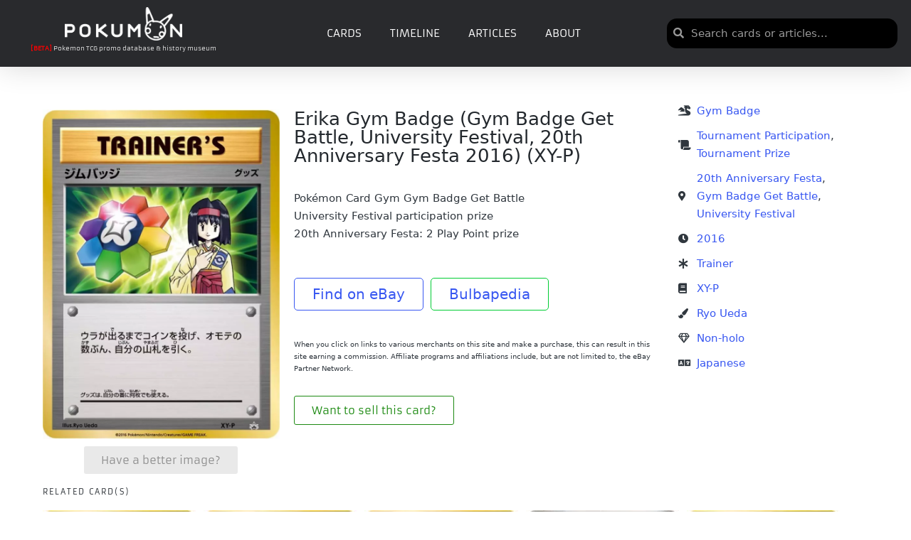

--- FILE ---
content_type: text/html; charset=UTF-8
request_url: https://pokumon.com/card/erika-gym-badge-gym-badge-get-battle-university-festival-20th-anniversary-festa-2016-xy-p/
body_size: 104392
content:
<!DOCTYPE html><html lang="en-US" itemscope itemtype="http://schema.org/WebPage"><head><meta charset="UTF-8"><link rel="profile" href="http://gmpg.org/xfn/11"><link media="all" href="https://cdn6966.templcdn.com/wp-content/cache/autoptimize/css/autoptimize_9a27647511edbd291bacb7b0cb2c6718.css" rel="stylesheet"><title>Erika Gym Badge (Gym Badge Get Battle, University Festival, 20th Anniversary Festa 2016) (XY-P) - Pokumon</title><meta name="viewport" content="width=device-width, initial-scale=1"><meta name="robots" content="max-snippet:-1,max-image-preview:standard,max-video-preview:-1" /><link rel="canonical" href="https://pokumon.com/card/erika-gym-badge-gym-badge-get-battle-university-festival-20th-anniversary-festa-2016-xy-p/" /><meta name="description" content="Pokémon Card Gym Gym Badge Get Battle University Festival participation prize 20th Anniversary Festa: 2 Play Point prize Find on eBay Bulbapedia…" /><meta property="og:type" content="article" /><meta property="og:locale" content="en_US" /><meta property="og:site_name" content="Pokumon" /><meta property="og:title" content="Erika Gym Badge (Gym Badge Get Battle, University Festival, 20th Anniversary Festa 2016) (XY-P)" /><meta property="og:description" content="Pokémon Card Gym Gym Badge Get Battle University Festival participation prize 20th Anniversary Festa: 2 Play Point prize Find on eBay Bulbapedia…" /><meta property="og:url" content="https://pokumon.com/card/erika-gym-badge-gym-badge-get-battle-university-festival-20th-anniversary-festa-2016-xy-p/" /><meta property="og:image" content="https://cdn6966.templcdn.com/wp-content/uploads/2021/05/JP_U133ErikaXY-P.jpg" /><meta property="og:image:width" content="745" /><meta property="og:image:height" content="1040" /><meta property="article:published_time" content="2025-09-07T02:00:51+00:00" /><meta property="article:modified_time" content="2025-09-07T02:00:52+00:00" /><meta name="twitter:card" content="summary_large_image" /><meta name="twitter:title" content="Erika Gym Badge (Gym Badge Get Battle, University Festival, 20th Anniversary Festa 2016) (XY-P)" /><meta name="twitter:description" content="Pokémon Card Gym Gym Badge Get Battle University Festival participation prize 20th Anniversary Festa: 2 Play Point prize Find on eBay Bulbapedia…" /><meta name="twitter:image" content="https://cdn6966.templcdn.com/wp-content/uploads/2021/05/JP_U133ErikaXY-P.jpg" /> <script type="application/ld+json">{"@context":"https://schema.org","@graph":[{"@type":"WebSite","@id":"https://pokumon.com/#/schema/WebSite","url":"https://pokumon.com/","name":"Pokumon","description":"Pokemon TCG promo database","inLanguage":"en-US","potentialAction":{"@type":"SearchAction","target":{"@type":"EntryPoint","urlTemplate":"https://pokumon.com/search/{search_term_string}/"},"query-input":"required name=search_term_string"},"publisher":{"@type":"Organization","@id":"https://pokumon.com/#/schema/Organization","name":"Pokumon","url":"https://pokumon.com/","logo":{"@type":"ImageObject","url":"https://cdn6966.templcdn.com/wp-content/uploads/2021/03/pokumon_white_logo.png","contentUrl":"https://cdn6966.templcdn.com/wp-content/uploads/2021/03/pokumon_white_logo.png","width":1919,"height":543}}},{"@type":"WebPage","@id":"https://pokumon.com/card/erika-gym-badge-gym-badge-get-battle-university-festival-20th-anniversary-festa-2016-xy-p/","url":"https://pokumon.com/card/erika-gym-badge-gym-badge-get-battle-university-festival-20th-anniversary-festa-2016-xy-p/","name":"Erika Gym Badge (Gym Badge Get Battle, University Festival, 20th Anniversary Festa 2016) (XY-P) - Pokumon","description":"Pokémon Card Gym Gym Badge Get Battle University Festival participation prize 20th Anniversary Festa: 2 Play Point prize Find on eBay Bulbapedia…","inLanguage":"en-US","isPartOf":{"@id":"https://pokumon.com/#/schema/WebSite"},"breadcrumb":{"@type":"BreadcrumbList","@id":"https://pokumon.com/#/schema/BreadcrumbList","itemListElement":[{"@type":"ListItem","position":1,"item":"https://pokumon.com/","name":"Pokumon"},{"@type":"ListItem","position":2,"item":"https://pokumon.com/card/","name":"Archives: Cards"},{"@type":"ListItem","position":3,"item":"https://pokumon.com/category/card/","name":"Category: Card"},{"@type":"ListItem","position":4,"name":"Erika Gym Badge (Gym Badge Get Battle, University Festival, 20th Anniversary Festa 2016) (XY-P)"}]},"potentialAction":{"@type":"ReadAction","target":"https://pokumon.com/card/erika-gym-badge-gym-badge-get-battle-university-festival-20th-anniversary-festa-2016-xy-p/"},"datePublished":"2025-09-07T02:00:51+00:00","dateModified":"2025-09-07T02:00:52+00:00"}]}</script> <link rel='dns-prefetch' href='//www.googletagmanager.com' /><link rel='dns-prefetch' href='//pagead2.googlesyndication.com' /><link href='https://fonts.gstatic.com' crossorigin='anonymous' rel='preconnect' /><link rel="alternate" type="application/rss+xml" title="Pokumon &raquo; Feed" href="https://pokumon.com/feed/" /><link rel="alternate" type="application/rss+xml" title="Pokumon &raquo; Comments Feed" href="https://pokumon.com/comments/feed/" /><link rel="alternate" type="application/rss+xml" title="Pokumon &raquo; Erika  Gym Badge  (Gym Badge Get Battle, University Festival, 20th Anniversary Festa 2016) (XY-P) Comments Feed" href="https://pokumon.com/card/erika-gym-badge-gym-badge-get-battle-university-festival-20th-anniversary-festa-2016-xy-p/feed/" /><link rel="alternate" title="oEmbed (JSON)" type="application/json+oembed" href="https://pokumon.com/wp-json/oembed/1.0/embed?url=https%3A%2F%2Fpokumon.com%2Fcard%2Ferika-gym-badge-gym-badge-get-battle-university-festival-20th-anniversary-festa-2016-xy-p%2F" /><link rel="alternate" title="oEmbed (XML)" type="text/xml+oembed" href="https://pokumon.com/wp-json/oembed/1.0/embed?url=https%3A%2F%2Fpokumon.com%2Fcard%2Ferika-gym-badge-gym-badge-get-battle-university-festival-20th-anniversary-festa-2016-xy-p%2F&#038;format=xml" /><link rel='stylesheet' id='sinatra-dynamic-styles-css' href='https://cdn6966.templcdn.com/wp-content/cache/autoptimize/css/autoptimize_single_fea55aa597f3ae17e8576262e0542f3c.css' media='all' /><link rel='stylesheet' id='elementor-post-644-css' href='https://cdn6966.templcdn.com/wp-content/cache/autoptimize/css/autoptimize_single_3e5a1401afe1cfaeb7f08115415a9753.css' media='all' /><link rel='stylesheet' id='elementor-post-988-css' href='https://cdn6966.templcdn.com/wp-content/cache/autoptimize/css/autoptimize_single_83e21560aec80ab03884a2d87ebab5e5.css' media='all' /><link rel='stylesheet' id='elementor-post-5021-css' href='https://cdn6966.templcdn.com/wp-content/cache/autoptimize/css/autoptimize_single_e0b79bc9c5f73a44ea8b6a8bf12262ae.css' media='all' /><link rel='stylesheet' id='elementor-post-975-css' href='https://cdn6966.templcdn.com/wp-content/cache/autoptimize/css/autoptimize_single_71c2524fe72ac5dcee7023d09ca40333.css' media='all' /><link rel='stylesheet' id='elementor-post-25496-css' href='https://cdn6966.templcdn.com/wp-content/cache/autoptimize/css/autoptimize_single_1d46bb5852eda8af72d35594bb54286a.css' media='all' /><link rel='stylesheet' id='custom-layouts-styles-css' href='https://cdn6966.templcdn.com/wp-content/cache/autoptimize/css/autoptimize_single_43ab240def52e1327f9d359d1b1be5c8.css' media='all' /><link rel='stylesheet' id='elementor-gf-local-roboto-css' href='https://cdn6966.templcdn.com/wp-content/cache/autoptimize/css/autoptimize_single_8071b613bc6260c4062dd8d3bfbfc041.css' media='all' /><link rel='stylesheet' id='elementor-gf-local-robotoslab-css' href='https://cdn6966.templcdn.com/wp-content/cache/autoptimize/css/autoptimize_single_f23c63127e755ae2ff519b0becbc81d6.css' media='all' /><link rel='stylesheet' id='elementor-gf-local-armata-css' href='https://cdn6966.templcdn.com/wp-content/cache/autoptimize/css/autoptimize_single_661c7624db00af9dfe2cead2f60af8d0.css' media='all' /><link rel='stylesheet' id='elementor-gf-local-robotocondensed-css' href='https://cdn6966.templcdn.com/wp-content/cache/autoptimize/css/autoptimize_single_c153b644bf42822549852eb1495f72c7.css' media='all' /> <script src="https://cdn6966.templcdn.com/wp-includes/js/jquery/jquery.min.js" id="jquery-core-js"></script> <script id="pkm-card-js-js-extra">var PKM_CARD_CFG = {"link_style":"impact","impact_irpid":"5586508","utm_source":"","utm_medium":"","utm_campaign":"","affiliate_tag":"","enable_api_lookup":"","pokemontcg_api_key":"","enable_image_proxy":"1","proxy_endpoint":"https://pokumon.com/?pkm_img=","caption_text":"Click to buy on TCGplayer"};
//# sourceURL=pkm-card-js-js-extra</script> <script id="search-filter-elementor-js-extra">var SFE_DATA = {"ajax_url":"https://pokumon.com/wp-admin/admin-ajax.php","home_url":"https://pokumon.com/"};
//# sourceURL=search-filter-elementor-js-extra</script> <script id="search-filter-plugin-build-js-extra">var SF_LDATA = {"ajax_url":"https://pokumon.com/wp-admin/admin-ajax.php","home_url":"https://pokumon.com/","extensions":["search-filter-elementor"]};
//# sourceURL=search-filter-plugin-build-js-extra</script> 
 <script src="https://www.googletagmanager.com/gtag/js?id=G-363EXVCMGB" id="google_gtagjs-js" async></script> <script id="google_gtagjs-js-after">window.dataLayer = window.dataLayer || [];function gtag(){dataLayer.push(arguments);}
gtag("set","linker",{"domains":["pokumon.com"]});
gtag("js", new Date());
gtag("set", "developer_id.dZTNiMT", true);
gtag("config", "G-363EXVCMGB");
//# sourceURL=google_gtagjs-js-after</script> <link rel="https://api.w.org/" href="https://pokumon.com/wp-json/" /><link rel="alternate" title="JSON" type="application/json" href="https://pokumon.com/wp-json/wp/v2/card/19585" /><link rel="EditURI" type="application/rsd+xml" title="RSD" href="https://pokumon.com/xmlrpc.php?rsd" />  <script async src="https://www.googletagmanager.com/gtag/js?id=G-363EXVCMGB"></script> <script>window.dataLayer = window.dataLayer || [];
			function gtag(){dataLayer.push(arguments);}
			gtag('js', new Date());
			gtag('config', 'G-363EXVCMGB');</script> <meta name="generator" content="Site Kit by Google 1.171.0" /><link rel="pingback" href="https://pokumon.com/xmlrpc.php"><meta name="theme-color" content="#3857F1"><meta name="google-adsense-platform-account" content="ca-host-pub-2644536267352236"><meta name="google-adsense-platform-domain" content="sitekit.withgoogle.com"><meta name="generator" content="Elementor 3.34.3; features: additional_custom_breakpoints; settings: css_print_method-external, google_font-enabled, font_display-auto">  <script async src="https://pagead2.googlesyndication.com/pagead/js/adsbygoogle.js?client=ca-pub-2194344990789186&amp;host=ca-host-pub-2644536267352236" crossorigin="anonymous"></script> <link rel="icon" href="https://cdn6966.templcdn.com/wp-content/uploads/2021/03/cropped-pokumon_black_logo-32x32.png" sizes="32x32" /><link rel="icon" href="https://cdn6966.templcdn.com/wp-content/uploads/2021/03/cropped-pokumon_black_logo-192x192.png" sizes="192x192" /><link rel="apple-touch-icon" href="https://cdn6966.templcdn.com/wp-content/uploads/2021/03/cropped-pokumon_black_logo-180x180.png" /><meta name="msapplication-TileImage" content="https://cdn6966.templcdn.com/wp-content/uploads/2021/03/cropped-pokumon_black_logo-270x270.png" /><style id="loftloader-lite-custom-loader">#loftloader-wrapper.pl-imgloading #loader {
	width: 76px;
}
#loftloader-wrapper.pl-imgloading #loader span {
	background-size: cover;
	background-image: url(https://cdn6966.templcdn.com/wp-content/uploads/2021/02/pokumon-02.svg);
}</style></head><body class="wp-singular card-template-default single single-card postid-19585 wp-custom-logo wp-embed-responsive wp-theme-sinatra sinatra-topbar__separators-regular sinatra-layout__fw-stretched sinatra-header-layout-1 sinatra-menu-animation-underline sinatra-header__separators-none si-page-title-align-left comments-open sinatra-no-sidebar entry-media-hover-style-1 sinatra-copyright-layout-1 si-input-supported validate-comment-form si-menu-accessibility loftloader-lite-enabled elementor-default elementor-kit-644 elementor-page-975"><div id="loftloader-wrapper" class="pl-imgloading" data-show-close-time="15000" data-max-load-time="0"><div class="loader-section section-fade"></div><div class="loader-inner"><div id="loader"><div class="imgloading-container"><span class="lazyload" data-bg="https://cdn6966.templcdn.com/wp-content/uploads/2021/02/pokumon-02.svg" style="background-image: url(data:image/svg+xml,%3Csvg%20xmlns=%22http://www.w3.org/2000/svg%22%20viewBox=%220%200%20500%20300%22%3E%3C/svg%3E);"></span></div><img width="76" height="76" data-no-lazy="1" class="skip-lazy" alt="loader image" src="https://cdn6966.templcdn.com/wp-content/uploads/2021/02/pokumon-02.svg"></div></div><div class="loader-close-button" style="display: none;"><span class="screen-reader-text">Close</span><span class="close-des">Heavy server load is causing Pokumon to load slowly! Please be patient</span></div></div><div id="page" class="hfeed site"> <a class="skip-link screen-reader-text" href="#content">Skip to content</a><header id="masthead" class="site-header" role="banner" itemtype="https://schema.org/WPHeader" itemscope="itemscope"><div data-elementor-type="header" data-elementor-id="988" class="elementor elementor-988 elementor-location-header" data-elementor-post-type="elementor_library"><header class="elementor-section elementor-top-section elementor-element elementor-element-48057bc4 elementor-section-full_width elementor-section-content-middle elementor-hidden-mobile elementor-hidden-tablet elementor-section-height-default elementor-section-height-default" data-id="48057bc4" data-element_type="section" data-settings="{&quot;sticky&quot;:&quot;top&quot;,&quot;background_background&quot;:&quot;classic&quot;,&quot;sticky_on&quot;:[&quot;desktop&quot;,&quot;tablet&quot;,&quot;mobile&quot;],&quot;sticky_offset&quot;:0,&quot;sticky_effects_offset&quot;:0,&quot;sticky_anchor_link_offset&quot;:0}"><div class="elementor-container elementor-column-gap-default"><div class="elementor-column elementor-col-33 elementor-top-column elementor-element elementor-element-61378f10" data-id="61378f10" data-element_type="column" data-settings="{&quot;background_background&quot;:&quot;classic&quot;}"><div class="elementor-widget-wrap elementor-element-populated"><div class="elementor-element elementor-element-1d4e8ca2 elementor-widget elementor-widget-theme-site-logo elementor-widget-image" data-id="1d4e8ca2" data-element_type="widget" data-widget_type="theme-site-logo.default"><div class="elementor-widget-container"> <a href="https://pokumon.com"> <img fetchpriority="high" width="768" height="217" src="https://cdn6966.templcdn.com/wp-content/uploads/2021/03/pokumon_white_logo-768x217.png" class="attachment-medium_large size-medium_large wp-image-5016" alt="" srcset="https://cdn6966.templcdn.com/wp-content/uploads/2021/03/pokumon_white_logo-768x217.png 768w, https://cdn6966.templcdn.com/wp-content/uploads/2021/03/pokumon_white_logo-300x85.png 300w, https://cdn6966.templcdn.com/wp-content/uploads/2021/03/pokumon_white_logo-1024x290.png 1024w, https://cdn6966.templcdn.com/wp-content/uploads/2021/03/pokumon_white_logo-1536x435.png 1536w, https://cdn6966.templcdn.com/wp-content/uploads/2021/03/pokumon_white_logo.png 1919w" sizes="(max-width: 768px) 100vw, 768px" /> </a></div></div><div class="elementor-element elementor-element-92b901e elementor-widget elementor-widget-text-editor" data-id="92b901e" data-element_type="widget" data-widget_type="text-editor.default"><div class="elementor-widget-container"><p><strong><span style="color: #ff0000;">[BETA]</span></strong> Pokemon TCG promo database &amp; history museum</p></div></div></div></div><div class="elementor-column elementor-col-33 elementor-top-column elementor-element elementor-element-78b73c43" data-id="78b73c43" data-element_type="column"><div class="elementor-widget-wrap elementor-element-populated"><div class="elementor-element elementor-element-73481289 elementor-nav-menu--stretch elementor-nav-menu__text-align-center elementor-nav-menu--dropdown-mobile elementor-nav-menu__align-center elementor-nav-menu--toggle elementor-nav-menu--burger elementor-widget elementor-widget-nav-menu" data-id="73481289" data-element_type="widget" data-settings="{&quot;full_width&quot;:&quot;stretch&quot;,&quot;layout&quot;:&quot;horizontal&quot;,&quot;submenu_icon&quot;:{&quot;value&quot;:&quot;&lt;i class=\&quot;fas fa-caret-down\&quot;&gt;&lt;\/i&gt;&quot;,&quot;library&quot;:&quot;fa-solid&quot;},&quot;toggle&quot;:&quot;burger&quot;}" data-widget_type="nav-menu.default"><div class="elementor-widget-container"><nav aria-label="Menu" class="elementor-nav-menu--main elementor-nav-menu__container elementor-nav-menu--layout-horizontal e--pointer-underline e--animation-fade"><ul id="menu-1-73481289" class="elementor-nav-menu"><li class="menu-item menu-item-type-post_type menu-item-object-page menu-item-1042"><a href="https://pokumon.com/cards/" class="elementor-item">Cards</a></li><li class="menu-item menu-item-type-post_type menu-item-object-page menu-item-43839"><a href="https://pokumon.com/timeline/" class="elementor-item">Timeline</a></li><li class="menu-item menu-item-type-post_type menu-item-object-page menu-item-7794"><a href="https://pokumon.com/articles/" class="elementor-item">Articles</a></li><li class="menu-item menu-item-type-post_type menu-item-object-page menu-item-43858"><a href="https://pokumon.com/about/" class="elementor-item">About</a></li></ul></nav><div class="elementor-menu-toggle" role="button" tabindex="0" aria-label="Menu Toggle" aria-expanded="false"> <i aria-hidden="true" role="presentation" class="elementor-menu-toggle__icon--open eicon-menu-bar"></i><i aria-hidden="true" role="presentation" class="elementor-menu-toggle__icon--close eicon-close"></i></div><nav class="elementor-nav-menu--dropdown elementor-nav-menu__container" aria-hidden="true"><ul id="menu-2-73481289" class="elementor-nav-menu"><li class="menu-item menu-item-type-post_type menu-item-object-page menu-item-1042"><a href="https://pokumon.com/cards/" class="elementor-item" tabindex="-1">Cards</a></li><li class="menu-item menu-item-type-post_type menu-item-object-page menu-item-43839"><a href="https://pokumon.com/timeline/" class="elementor-item" tabindex="-1">Timeline</a></li><li class="menu-item menu-item-type-post_type menu-item-object-page menu-item-7794"><a href="https://pokumon.com/articles/" class="elementor-item" tabindex="-1">Articles</a></li><li class="menu-item menu-item-type-post_type menu-item-object-page menu-item-43858"><a href="https://pokumon.com/about/" class="elementor-item" tabindex="-1">About</a></li></ul></nav></div></div></div></div><div class="elementor-column elementor-col-33 elementor-top-column elementor-element elementor-element-ac90010" data-id="ac90010" data-element_type="column"><div class="elementor-widget-wrap elementor-element-populated"><div class="elementor-element elementor-element-498d93ff elementor-search-form--skin-minimal elementor-widget elementor-widget-search-form" data-id="498d93ff" data-element_type="widget" data-settings="{&quot;skin&quot;:&quot;minimal&quot;}" data-widget_type="search-form.default"><div class="elementor-widget-container"> <search role="search"><form class="elementor-search-form" action="https://pokumon.com" method="get"><div class="elementor-search-form__container"> <label class="elementor-screen-only" for="elementor-search-form-498d93ff">Search</label><div class="elementor-search-form__icon"> <i aria-hidden="true" class="fas fa-search"></i> <span class="elementor-screen-only">Search</span></div> <input id="elementor-search-form-498d93ff" placeholder="Search cards or articles..." class="elementor-search-form__input" type="search" name="s" value=""></div></form> </search></div></div></div></div></div></header><section class="elementor-section elementor-top-section elementor-element elementor-element-75b326f elementor-hidden-desktop elementor-section-boxed elementor-section-height-default elementor-section-height-default" data-id="75b326f" data-element_type="section" data-settings="{&quot;background_background&quot;:&quot;classic&quot;}"><div class="elementor-container elementor-column-gap-default"><div class="elementor-column elementor-col-16 elementor-top-column elementor-element elementor-element-6fb169b" data-id="6fb169b" data-element_type="column"><div class="elementor-widget-wrap elementor-element-populated"><div class="elementor-element elementor-element-8c1af19 elementor-nav-menu--stretch elementor-nav-menu__text-align-center elementor-nav-menu--toggle elementor-nav-menu--burger elementor-widget elementor-widget-nav-menu" data-id="8c1af19" data-element_type="widget" data-settings="{&quot;layout&quot;:&quot;dropdown&quot;,&quot;full_width&quot;:&quot;stretch&quot;,&quot;submenu_icon&quot;:{&quot;value&quot;:&quot;&lt;i class=\&quot;\&quot;&gt;&lt;\/i&gt;&quot;,&quot;library&quot;:&quot;&quot;},&quot;toggle&quot;:&quot;burger&quot;}" data-widget_type="nav-menu.default"><div class="elementor-widget-container"><div class="elementor-menu-toggle" role="button" tabindex="0" aria-label="Menu Toggle" aria-expanded="false"> <i aria-hidden="true" role="presentation" class="elementor-menu-toggle__icon--open eicon-menu-bar"></i><i aria-hidden="true" role="presentation" class="elementor-menu-toggle__icon--close eicon-close"></i></div><nav class="elementor-nav-menu--dropdown elementor-nav-menu__container" aria-hidden="true"><ul id="menu-2-8c1af19" class="elementor-nav-menu"><li class="menu-item menu-item-type-post_type menu-item-object-page menu-item-1042"><a href="https://pokumon.com/cards/" class="elementor-item" tabindex="-1">Cards</a></li><li class="menu-item menu-item-type-post_type menu-item-object-page menu-item-43839"><a href="https://pokumon.com/timeline/" class="elementor-item" tabindex="-1">Timeline</a></li><li class="menu-item menu-item-type-post_type menu-item-object-page menu-item-7794"><a href="https://pokumon.com/articles/" class="elementor-item" tabindex="-1">Articles</a></li><li class="menu-item menu-item-type-post_type menu-item-object-page menu-item-43858"><a href="https://pokumon.com/about/" class="elementor-item" tabindex="-1">About</a></li></ul></nav></div></div></div></div><div class="elementor-column elementor-col-66 elementor-top-column elementor-element elementor-element-2b371e6" data-id="2b371e6" data-element_type="column"><div class="elementor-widget-wrap elementor-element-populated"><div class="elementor-element elementor-element-61d7151 elementor-widget elementor-widget-theme-site-logo elementor-widget-image" data-id="61d7151" data-element_type="widget" data-widget_type="theme-site-logo.default"><div class="elementor-widget-container"> <a href="https://pokumon.com"> <noscript><img width="300" height="85" src="https://cdn6966.templcdn.com/wp-content/uploads/2021/03/pokumon_white_logo-300x85.png" class="attachment-medium size-medium wp-image-5016" alt="" srcset="https://cdn6966.templcdn.com/wp-content/uploads/2021/03/pokumon_white_logo-300x85.png 300w, https://cdn6966.templcdn.com/wp-content/uploads/2021/03/pokumon_white_logo-1024x290.png 1024w, https://cdn6966.templcdn.com/wp-content/uploads/2021/03/pokumon_white_logo-768x217.png 768w, https://cdn6966.templcdn.com/wp-content/uploads/2021/03/pokumon_white_logo-1536x435.png 1536w, https://cdn6966.templcdn.com/wp-content/uploads/2021/03/pokumon_white_logo.png 1919w" sizes="(max-width: 300px) 100vw, 300px" /></noscript><img width="300" height="85" src='data:image/svg+xml,%3Csvg%20xmlns=%22http://www.w3.org/2000/svg%22%20viewBox=%220%200%20300%2085%22%3E%3C/svg%3E' data-src="https://cdn6966.templcdn.com/wp-content/uploads/2021/03/pokumon_white_logo-300x85.png" class="lazyload attachment-medium size-medium wp-image-5016" alt="" data-srcset="https://cdn6966.templcdn.com/wp-content/uploads/2021/03/pokumon_white_logo-300x85.png 300w, https://cdn6966.templcdn.com/wp-content/uploads/2021/03/pokumon_white_logo-1024x290.png 1024w, https://cdn6966.templcdn.com/wp-content/uploads/2021/03/pokumon_white_logo-768x217.png 768w, https://cdn6966.templcdn.com/wp-content/uploads/2021/03/pokumon_white_logo-1536x435.png 1536w, https://cdn6966.templcdn.com/wp-content/uploads/2021/03/pokumon_white_logo.png 1919w" data-sizes="(max-width: 300px) 100vw, 300px" /> </a></div></div></div></div><div class="elementor-column elementor-col-16 elementor-top-column elementor-element elementor-element-b341f9e" data-id="b341f9e" data-element_type="column"><div class="elementor-widget-wrap elementor-element-populated"><div class="elementor-element elementor-element-36110aa elementor-search-form--skin-full_screen elementor-widget elementor-widget-search-form" data-id="36110aa" data-element_type="widget" data-settings="{&quot;skin&quot;:&quot;full_screen&quot;}" data-widget_type="search-form.default"><div class="elementor-widget-container"> <search role="search"><form class="elementor-search-form" action="https://pokumon.com" method="get"><div class="elementor-search-form__toggle" role="button" tabindex="0" aria-label="Search"> <i aria-hidden="true" class="fas fa-search"></i></div><div class="elementor-search-form__container"> <label class="elementor-screen-only" for="elementor-search-form-36110aa">Search</label> <input id="elementor-search-form-36110aa" placeholder="Search..." class="elementor-search-form__input" type="search" name="s" value=""><div class="dialog-lightbox-close-button dialog-close-button" role="button" tabindex="0" aria-label="Close this search box."> <i aria-hidden="true" class="eicon-close"></i></div></div></form> </search></div></div></div></div></div></section></div></header><div id="main" class="site-main"><div class="si-container"><div id="primary" class="content-area"><main id="content" class="site-content" role="main" itemtype="http://schema.org/WebPageElement" itemprop="mainContentOfPage"><div data-elementor-type="single-post" data-elementor-id="975" class="elementor elementor-975 elementor-location-single post-19585 card type-card status-publish has-post-thumbnail hentry category-card tag-2348 tag-20th-anniversary-festa tag-gym-badge tag-gym-badge-get-battle tag-japanese tag-non-holo tag-ryo-ueda tag-tournament-participation tag-tournament-prize tag-trainer tag-university-festival tag-xy-p-promos holofoil-non-holo language-japanese promo_set-xy-p release_type-tournament-participation release_type-tournament-prize release_event-20th-anniversary-festa release_event-gym-badge-get-battle release_event-university-festival artist-ryo-ueda cardname-gym-badge release_year-2352 card_type-trainer" data-elementor-post-type="elementor_library"><section class="elementor-section elementor-top-section elementor-element elementor-element-94a2e15 elementor-section-boxed elementor-section-height-default elementor-section-height-default" data-id="94a2e15" data-element_type="section"><div class="elementor-container elementor-column-gap-default"><div class="elementor-column elementor-col-25 elementor-top-column elementor-element elementor-element-ae46e80" data-id="ae46e80" data-element_type="column"><div class="elementor-widget-wrap elementor-element-populated"><div class="elementor-element elementor-element-3e96d8a elementor-widget elementor-widget-theme-post-featured-image elementor-widget-image" data-id="3e96d8a" data-element_type="widget" data-widget_type="theme-post-featured-image.default"><div class="elementor-widget-container"> <a href="https://cdn6966.templcdn.com/wp-content/uploads/2021/05/JP_U133ErikaXY-P.jpg" data-elementor-open-lightbox="yes" data-elementor-lightbox-description="Gym Badge Japanese Gym Badge Get Battle" data-e-action-hash="#elementor-action%3Aaction%3Dlightbox%26settings%3DeyJpZCI6MTk0MzMsInVybCI6Imh0dHBzOlwvXC9wb2t1bW9uLmNvbVwvd3AtY29udGVudFwvdXBsb2Fkc1wvMjAyMVwvMDVcL0pQX1UxMzNFcmlrYVhZLVAuanBnIn0%3D"> <noscript><img width="734" height="1024" src="https://cdn6966.templcdn.com/wp-content/uploads/2021/05/JP_U133ErikaXY-P-734x1024.jpg" class="attachment-large size-large wp-image-19433" alt="" srcset="https://cdn6966.templcdn.com/wp-content/uploads/2021/05/JP_U133ErikaXY-P-734x1024.jpg 734w, https://cdn6966.templcdn.com/wp-content/uploads/2021/05/JP_U133ErikaXY-P-215x300.jpg 215w, https://cdn6966.templcdn.com/wp-content/uploads/2021/05/JP_U133ErikaXY-P.jpg 745w" sizes="(max-width: 734px) 100vw, 734px" /></noscript><img width="734" height="1024" src='data:image/svg+xml,%3Csvg%20xmlns=%22http://www.w3.org/2000/svg%22%20viewBox=%220%200%20734%201024%22%3E%3C/svg%3E' data-src="https://cdn6966.templcdn.com/wp-content/uploads/2021/05/JP_U133ErikaXY-P-734x1024.jpg" class="lazyload attachment-large size-large wp-image-19433" alt="" data-srcset="https://cdn6966.templcdn.com/wp-content/uploads/2021/05/JP_U133ErikaXY-P-734x1024.jpg 734w, https://cdn6966.templcdn.com/wp-content/uploads/2021/05/JP_U133ErikaXY-P-215x300.jpg 215w, https://cdn6966.templcdn.com/wp-content/uploads/2021/05/JP_U133ErikaXY-P.jpg 745w" data-sizes="(max-width: 734px) 100vw, 734px" /> </a></div></div><div class="elementor-element elementor-element-a1a7047 elementor-widget elementor-widget-spacer" data-id="a1a7047" data-element_type="widget" data-widget_type="spacer.default"><div class="elementor-widget-container"><div class="elementor-spacer"><div class="elementor-spacer-inner"></div></div></div></div><div class="elementor-element elementor-element-9f28979 elementor-align-center elementor-widget elementor-widget-button" data-id="9f28979" data-element_type="widget" data-widget_type="button.default"><div class="elementor-widget-container"><div class="elementor-button-wrapper"> <a class="elementor-button elementor-button-link elementor-size-sm" href="#elementor-action%3Aaction%3Dpopup%3Aopen%26settings%3DeyJpZCI6IjYwNTQiLCJ0b2dnbGUiOmZhbHNlfQ%3D%3D"> <span class="elementor-button-content-wrapper"> <span class="elementor-button-text">Have a better image?</span> </span> </a></div></div></div></div></div><div class="elementor-column elementor-col-50 elementor-top-column elementor-element elementor-element-1d14c44" data-id="1d14c44" data-element_type="column"><div class="elementor-widget-wrap elementor-element-populated"><div class="elementor-element elementor-element-af0e7ec elementor-widget elementor-widget-theme-post-title elementor-page-title elementor-widget-heading" data-id="af0e7ec" data-element_type="widget" data-widget_type="theme-post-title.default"><div class="elementor-widget-container"><h3 class="elementor-heading-title elementor-size-default">Erika  Gym Badge  (Gym Badge Get Battle, University Festival, 20th Anniversary Festa 2016) (XY-P)</h3></div></div><div class="elementor-element elementor-element-a0bdd07 elementor-widget elementor-widget-theme-post-content" data-id="a0bdd07" data-element_type="widget" data-widget_type="theme-post-content.default"><div class="elementor-widget-container"><p>Pokémon Card Gym Gym Badge Get Battle<br /> University Festival participation prize<br /> 20th Anniversary Festa: 2 Play Point prize</p><p>&nbsp;</p><p><a class="button-demo" href="https://www.ebay.com/sch/i.html?_nkw=Gym Badge+Gym Badge Get Battle, University Festival, 20th Anniversary Festa&#038;mkcid=1&#038;mkrid=711-53200-19255-0&#038;siteid=0&#038;campid=5338773299&#038;customid=&#038;toolid=10001&#038;mkevt=1" target="_blank" rel="noopener">Find on eBay</a>  <a class="button-demo2" href="https://bulbapedia.bulbagarden.net/wiki/Gym_Badge_(XY-P_Promo)" target="_blank" rel="noopener">Bulbapedia</a></p></div></div><div class="elementor-element elementor-element-d0a25cf elementor-widget elementor-widget-text-editor" data-id="d0a25cf" data-element_type="widget" data-widget_type="text-editor.default"><div class="elementor-widget-container"><p>When you click on links to various merchants on this site and make a purchase, this can result in this site earning a commission. Affiliate programs and affiliations include, but are not limited to, the eBay Partner Network.</p></div></div><div class="elementor-element elementor-element-42487bb elementor-align-left elementor-widget elementor-widget-button" data-id="42487bb" data-element_type="widget" data-widget_type="button.default"><div class="elementor-widget-container"><div class="elementor-button-wrapper"> <a class="elementor-button elementor-button-link elementor-size-sm" href="#elementor-action%3Aaction%3Dpopup%3Aopen%26settings%3DeyJpZCI6IjcwNjE3IiwidG9nZ2xlIjpmYWxzZX0%3D"> <span class="elementor-button-content-wrapper"> <span class="elementor-button-text">Want to sell this card?</span> </span> </a></div></div></div></div></div><div class="elementor-column elementor-col-25 elementor-top-column elementor-element elementor-element-72c2038" data-id="72c2038" data-element_type="column"><div class="elementor-widget-wrap elementor-element-populated"><div class="elementor-element elementor-element-90b0980 elementor-widget elementor-widget-post-info" data-id="90b0980" data-element_type="widget" data-widget_type="post-info.default"><div class="elementor-widget-container"><ul class="elementor-inline-items elementor-icon-list-items elementor-post-info"><li class="elementor-icon-list-item elementor-repeater-item-6d07ff5 elementor-inline-item" itemprop="about"> <span class="elementor-icon-list-icon"> <i aria-hidden="true" class="fas fa-dragon"></i> </span> <span class="elementor-icon-list-text elementor-post-info__item elementor-post-info__item--type-terms"> <span class="elementor-post-info__terms-list"> <a href="https://pokumon.com/cardname/gym-badge/" class="elementor-post-info__terms-list-item">Gym Badge</a> </span> </span></li></ul></div></div><div class="elementor-element elementor-element-c2ea39f elementor-widget elementor-widget-post-info" data-id="c2ea39f" data-element_type="widget" data-widget_type="post-info.default"><div class="elementor-widget-container"><ul class="elementor-inline-items elementor-icon-list-items elementor-post-info"><li class="elementor-icon-list-item elementor-repeater-item-af4c5e1 elementor-inline-item" itemprop="about"> <span class="elementor-icon-list-icon"> <i aria-hidden="true" class="fas fa-scroll"></i> </span> <span class="elementor-icon-list-text elementor-post-info__item elementor-post-info__item--type-terms"> <span class="elementor-post-info__terms-list"> <a href="https://pokumon.com/release_type/tournament-participation/" class="elementor-post-info__terms-list-item">Tournament Participation</a>, <a href="https://pokumon.com/release_type/tournament-prize/" class="elementor-post-info__terms-list-item">Tournament Prize</a> </span> </span></li></ul></div></div><div class="elementor-element elementor-element-036eca9 elementor-widget elementor-widget-post-info" data-id="036eca9" data-element_type="widget" data-widget_type="post-info.default"><div class="elementor-widget-container"><ul class="elementor-inline-items elementor-icon-list-items elementor-post-info"><li class="elementor-icon-list-item elementor-repeater-item-7de9745 elementor-inline-item" itemprop="about"> <span class="elementor-icon-list-icon"> <i aria-hidden="true" class="fas fa-map-marker-alt"></i> </span> <span class="elementor-icon-list-text elementor-post-info__item elementor-post-info__item--type-terms"> <span class="elementor-post-info__terms-list"> <a href="https://pokumon.com/release_event/20th-anniversary-festa/" class="elementor-post-info__terms-list-item">20th Anniversary Festa</a>, <a href="https://pokumon.com/release_event/gym-badge-get-battle/" class="elementor-post-info__terms-list-item">Gym Badge Get Battle</a>, <a href="https://pokumon.com/release_event/university-festival/" class="elementor-post-info__terms-list-item">University Festival</a> </span> </span></li></ul></div></div><div class="elementor-element elementor-element-b61a1b4 elementor-widget elementor-widget-post-info" data-id="b61a1b4" data-element_type="widget" data-widget_type="post-info.default"><div class="elementor-widget-container"><ul class="elementor-inline-items elementor-icon-list-items elementor-post-info"><li class="elementor-icon-list-item elementor-repeater-item-56ae617 elementor-inline-item" itemprop="about"> <span class="elementor-icon-list-icon"> <i aria-hidden="true" class="fas fa-clock"></i> </span> <span class="elementor-icon-list-text elementor-post-info__item elementor-post-info__item--type-terms"> <span class="elementor-post-info__terms-list"> <a href="https://pokumon.com/release_year/2016/" class="elementor-post-info__terms-list-item">2016</a> </span> </span></li></ul></div></div><div class="elementor-element elementor-element-a1f673e elementor-widget elementor-widget-post-info" data-id="a1f673e" data-element_type="widget" data-widget_type="post-info.default"><div class="elementor-widget-container"><ul class="elementor-inline-items elementor-icon-list-items elementor-post-info"><li class="elementor-icon-list-item elementor-repeater-item-af4c5e1 elementor-inline-item" itemprop="about"> <span class="elementor-icon-list-icon"> <i aria-hidden="true" class="fas fa-asterisk"></i> </span> <span class="elementor-icon-list-text elementor-post-info__item elementor-post-info__item--type-terms"> <span class="elementor-post-info__terms-list"> <a href="https://pokumon.com/card_type/trainer/" class="elementor-post-info__terms-list-item">Trainer</a> </span> </span></li></ul></div></div><div class="elementor-element elementor-element-c75519c elementor-widget elementor-widget-post-info" data-id="c75519c" data-element_type="widget" data-widget_type="post-info.default"><div class="elementor-widget-container"><ul class="elementor-inline-items elementor-icon-list-items elementor-post-info"><li class="elementor-icon-list-item elementor-repeater-item-1ec31ec elementor-inline-item" itemprop="about"> <span class="elementor-icon-list-icon"> <i aria-hidden="true" class="fas fa-book"></i> </span> <span class="elementor-icon-list-text elementor-post-info__item elementor-post-info__item--type-terms"> <span class="elementor-post-info__terms-list"> <a href="https://pokumon.com/promo_set/xy-p/" class="elementor-post-info__terms-list-item">XY-P</a> </span> </span></li></ul></div></div><div class="elementor-element elementor-element-bd1e73a elementor-widget elementor-widget-post-info" data-id="bd1e73a" data-element_type="widget" data-widget_type="post-info.default"><div class="elementor-widget-container"><ul class="elementor-inline-items elementor-icon-list-items elementor-post-info"><li class="elementor-icon-list-item elementor-repeater-item-03c48a0 elementor-inline-item" itemprop="about"> <span class="elementor-icon-list-icon"> <i aria-hidden="true" class="fas fa-paint-brush"></i> </span> <span class="elementor-icon-list-text elementor-post-info__item elementor-post-info__item--type-terms"> <span class="elementor-post-info__terms-list"> <a href="https://pokumon.com/artist/ryo-ueda/" class="elementor-post-info__terms-list-item">Ryo Ueda</a> </span> </span></li></ul></div></div><div class="elementor-element elementor-element-b0585e3 elementor-widget elementor-widget-post-info" data-id="b0585e3" data-element_type="widget" data-widget_type="post-info.default"><div class="elementor-widget-container"><ul class="elementor-inline-items elementor-icon-list-items elementor-post-info"><li class="elementor-icon-list-item elementor-repeater-item-cf3fc85 elementor-inline-item" itemprop="about"> <span class="elementor-icon-list-icon"> <i aria-hidden="true" class="far fa-gem"></i> </span> <span class="elementor-icon-list-text elementor-post-info__item elementor-post-info__item--type-terms"> <span class="elementor-post-info__terms-list"> <a href="https://pokumon.com/holofoil/non-holo/" class="elementor-post-info__terms-list-item">Non-holo</a> </span> </span></li></ul></div></div><div class="elementor-element elementor-element-5f79897 elementor-align-left elementor-widget elementor-widget-post-info" data-id="5f79897" data-element_type="widget" data-widget_type="post-info.default"><div class="elementor-widget-container"><ul class="elementor-inline-items elementor-icon-list-items elementor-post-info"><li class="elementor-icon-list-item elementor-repeater-item-28cb691 elementor-inline-item" itemprop="about"> <span class="elementor-icon-list-icon"> <i aria-hidden="true" class="fas fa-language"></i> </span> <span class="elementor-icon-list-text elementor-post-info__item elementor-post-info__item--type-terms"> <span class="elementor-post-info__terms-list"> <a href="https://pokumon.com/language/japanese/" class="elementor-post-info__terms-list-item">Japanese</a> </span> </span></li></ul></div></div></div></div></div></section><section class="elementor-section elementor-top-section elementor-element elementor-element-7b33763 dc-has-condition dc-condition-empty elementor-section-boxed elementor-section-height-default elementor-section-height-default" data-id="7b33763" data-element_type="section"><div class="elementor-container elementor-column-gap-default"><div class="elementor-column elementor-col-100 elementor-top-column elementor-element elementor-element-605c81c" data-id="605c81c" data-element_type="column"><div class="elementor-widget-wrap elementor-element-populated"><div class="elementor-element elementor-element-ee29e95 elementor-widget elementor-widget-heading" data-id="ee29e95" data-element_type="widget" data-widget_type="heading.default"><div class="elementor-widget-container"><h6 class="elementor-heading-title elementor-size-default">Related card(s)</h6></div></div><div class="elementor-element elementor-element-fa70e11 elementor-grid-5 elementor-posts--align-center elementor-grid-mobile-2 elementor-grid-tablet-2 elementor-posts--thumbnail-top elementor-widget elementor-widget-posts" data-id="fa70e11" data-element_type="widget" data-settings="{&quot;classic_columns&quot;:&quot;5&quot;,&quot;classic_masonry&quot;:&quot;yes&quot;,&quot;classic_row_gap&quot;:{&quot;unit&quot;:&quot;px&quot;,&quot;size&quot;:32,&quot;sizes&quot;:[]},&quot;classic_columns_mobile&quot;:&quot;2&quot;,&quot;classic_columns_tablet&quot;:&quot;2&quot;,&quot;classic_row_gap_tablet&quot;:{&quot;unit&quot;:&quot;px&quot;,&quot;size&quot;:&quot;&quot;,&quot;sizes&quot;:[]},&quot;classic_row_gap_mobile&quot;:{&quot;unit&quot;:&quot;px&quot;,&quot;size&quot;:&quot;&quot;,&quot;sizes&quot;:[]}}" data-widget_type="posts.classic"><div class="elementor-widget-container"><div class="elementor-posts-container elementor-posts elementor-posts--skin-classic elementor-grid"><article class="elementor-post elementor-grid-item post-19580 card type-card status-publish has-post-thumbnail hentry category-card tag-2348 tag-cosmos tag-gym-badge tag-gym-badge-get-battle tag-japanese tag-ryo-ueda tag-tournament-prize tag-trainer tag-xy-p-promos holofoil-cosmos language-japanese promo_set-xy-p release_type-tournament-prize release_event-gym-badge-get-battle artist-ryo-ueda cardname-gym-badge release_year-2352 card_type-trainer"> <a class="elementor-post__thumbnail__link" href="https://pokumon.com/card/cosmos-holofoil-brock-gym-badge-gym-badge-get-battle-2016-xy-p/" tabindex="-1" ><div class="elementor-post__thumbnail"><noscript><img loading="lazy" width="215" height="300" src="https://cdn6966.templcdn.com/wp-content/uploads/2021/05/JP_U133Cosmos-holofoil-BrockXY-P-215x300.jpg" class="attachment-medium size-medium wp-image-19426" alt="" /></noscript><img loading="lazy" width="215" height="300" src='data:image/svg+xml,%3Csvg%20xmlns=%22http://www.w3.org/2000/svg%22%20viewBox=%220%200%20215%20300%22%3E%3C/svg%3E' data-src="https://cdn6966.templcdn.com/wp-content/uploads/2021/05/JP_U133Cosmos-holofoil-BrockXY-P-215x300.jpg" class="lazyload attachment-medium size-medium wp-image-19426" alt="" /></div> </a><div class="elementor-post__text"><h2 class="elementor-post__title"> <a href="https://pokumon.com/card/cosmos-holofoil-brock-gym-badge-gym-badge-get-battle-2016-xy-p/" > Cosmos holofoil Brock  Gym Badge  (Gym Badge Get Battle 2016) (XY-P) </a></h2></div></article><article class="elementor-post elementor-grid-item post-19577 card type-card status-publish has-post-thumbnail hentry category-card tag-2348 tag-20th-anniversary-festa tag-cosmos tag-energy tag-fairy-energy tag-japanese tag-none tag-reverse tag-tournament-prize tag-xy-p-promos holofoil-cosmos holofoil-reverse language-japanese promo_set-xy-p release_type-tournament-prize release_event-20th-anniversary-festa artist-none cardname-fairy-energy release_year-2352 card_type-energy release_month-2041"> <a class="elementor-post__thumbnail__link" href="https://pokumon.com/card/fairy-energy-20th-anniversary-festa-2016-xy-p/" tabindex="-1" ><div class="elementor-post__thumbnail"><noscript><img loading="lazy" width="215" height="300" src="https://cdn6966.templcdn.com/wp-content/uploads/2021/05/JP_U131XY-P-215x300.jpg" class="attachment-medium size-medium wp-image-19421" alt="" /></noscript><img loading="lazy" width="215" height="300" src='data:image/svg+xml,%3Csvg%20xmlns=%22http://www.w3.org/2000/svg%22%20viewBox=%220%200%20215%20300%22%3E%3C/svg%3E' data-src="https://cdn6966.templcdn.com/wp-content/uploads/2021/05/JP_U131XY-P-215x300.jpg" class="lazyload attachment-medium size-medium wp-image-19421" alt="" /></div> </a><div class="elementor-post__text"><h2 class="elementor-post__title"> <a href="https://pokumon.com/card/fairy-energy-20th-anniversary-festa-2016-xy-p/" > Fairy Energy  (20th Anniversary Festa 2016) (XY-P) </a></h2></div></article><article class="elementor-post elementor-grid-item post-19571 card type-card status-publish has-post-thumbnail hentry category-card tag-2348 tag-20th-anniversary-festa tag-cosmos tag-energy tag-japanese tag-none tag-reverse tag-tournament-prize tag-water-energy tag-xy-p-promos holofoil-cosmos holofoil-reverse language-japanese promo_set-xy-p release_type-tournament-prize release_event-20th-anniversary-festa artist-none cardname-water-energy release_year-2352 card_type-energy release_month-2041"> <a class="elementor-post__thumbnail__link" href="https://pokumon.com/card/water-energy-20th-anniversary-festa-2016-xy-p/" tabindex="-1" ><div class="elementor-post__thumbnail"><noscript><img loading="lazy" width="215" height="300" src="https://cdn6966.templcdn.com/wp-content/uploads/2021/05/JP_U125XY-P-215x300.jpg" class="attachment-medium size-medium wp-image-19415" alt="" /></noscript><img loading="lazy" width="215" height="300" src='data:image/svg+xml,%3Csvg%20xmlns=%22http://www.w3.org/2000/svg%22%20viewBox=%220%200%20215%20300%22%3E%3C/svg%3E' data-src="https://cdn6966.templcdn.com/wp-content/uploads/2021/05/JP_U125XY-P-215x300.jpg" class="lazyload attachment-medium size-medium wp-image-19415" alt="" /></div> </a><div class="elementor-post__text"><h2 class="elementor-post__title"> <a href="https://pokumon.com/card/water-energy-20th-anniversary-festa-2016-xy-p/" > Water Energy  (20th Anniversary Festa 2016) (XY-P) </a></h2></div></article><article class="elementor-post elementor-grid-item post-19600 card type-card status-publish has-post-thumbnail hentry category-card tag-2348 tag-20th-anniversary-festa tag-5ban-graphics tag-foil-stamp tag-japanese tag-sparkle tag-tournament-winner tag-trainer tag-victory-ring tag-watermark tag-xy-p-promos holofoil-sparkle language-japanese promo_set-xy-p release_type-tournament-winner release_event-20th-anniversary-festa artist-5ban-graphics additional_attributes-foil-stamp additional_attributes-watermark cardname-victory-ring release_year-2352 card_type-trainer release_month-2041"> <a class="elementor-post__thumbnail__link" href="https://pokumon.com/card/victory-ring-20th-anniversary-festa-2016-xy-p-2/" tabindex="-1" ><div class="elementor-post__thumbnail"><noscript><img loading="lazy" width="215" height="300" src="https://cdn6966.templcdn.com/wp-content/uploads/2021/05/JP_U139XY-P-215x300.jpg" class="attachment-medium size-medium wp-image-19286" alt="" /></noscript><img loading="lazy" width="215" height="300" src='data:image/svg+xml,%3Csvg%20xmlns=%22http://www.w3.org/2000/svg%22%20viewBox=%220%200%20215%20300%22%3E%3C/svg%3E' data-src="https://cdn6966.templcdn.com/wp-content/uploads/2021/05/JP_U139XY-P-215x300.jpg" class="lazyload attachment-medium size-medium wp-image-19286" alt="" /></div> </a><div class="elementor-post__text"><h2 class="elementor-post__title"> <a href="https://pokumon.com/card/victory-ring-20th-anniversary-festa-2016-xy-p-2/" > Victory Ring  (20th Anniversary Festa 2016) (XY-P) </a></h2></div></article><article class="elementor-post elementor-grid-item post-19590 card type-card status-publish has-post-thumbnail hentry category-card tag-2348 tag-cosmos tag-gym-badge tag-gym-badge-get-battle tag-japanese tag-ryo-ueda tag-tournament-prize tag-trainer tag-xy-p-promos holofoil-cosmos language-japanese promo_set-xy-p release_type-tournament-prize release_event-gym-badge-get-battle artist-ryo-ueda cardname-gym-badge release_year-2352 card_type-trainer"> <a class="elementor-post__thumbnail__link" href="https://pokumon.com/card/cosmos-holofoil-sabrina-gym-badge-gym-badge-get-battle-2016-xy-p/" tabindex="-1" ><div class="elementor-post__thumbnail"><noscript><img loading="lazy" width="215" height="300" src="https://cdn6966.templcdn.com/wp-content/uploads/2021/05/JP_U133Cosmos-holofoil-SabrinaXY-P-215x300.jpg" class="attachment-medium size-medium wp-image-19432" alt="" /></noscript><img loading="lazy" width="215" height="300" src='data:image/svg+xml,%3Csvg%20xmlns=%22http://www.w3.org/2000/svg%22%20viewBox=%220%200%20215%20300%22%3E%3C/svg%3E' data-src="https://cdn6966.templcdn.com/wp-content/uploads/2021/05/JP_U133Cosmos-holofoil-SabrinaXY-P-215x300.jpg" class="lazyload attachment-medium size-medium wp-image-19432" alt="" /></div> </a><div class="elementor-post__text"><h2 class="elementor-post__title"> <a href="https://pokumon.com/card/cosmos-holofoil-sabrina-gym-badge-gym-badge-get-battle-2016-xy-p/" > Cosmos holofoil Sabrina  Gym Badge  (Gym Badge Get Battle 2016) (XY-P) </a></h2></div></article></div></div></div></div></div></div></section><section class="elementor-section elementor-top-section elementor-element elementor-element-bce419f elementor-section-boxed elementor-section-height-default elementor-section-height-default" data-id="bce419f" data-element_type="section"><div class="elementor-container elementor-column-gap-default"><div class="elementor-column elementor-col-100 elementor-top-column elementor-element elementor-element-7238b29" data-id="7238b29" data-element_type="column"><div class="elementor-widget-wrap elementor-element-populated"><div class="elementor-element elementor-element-57cbfd5 elementor-widget elementor-widget-text-editor" data-id="57cbfd5" data-element_type="widget" data-widget_type="text-editor.default"><div class="elementor-widget-container"> <script async src="https://pagead2.googlesyndication.com/pagead/js/adsbygoogle.js"></script>  <ins class="adsbygoogle"
 style="display:block"
 data-ad-client="ca-pub-2194344990789186"
 data-ad-slot="8769780888"
 data-ad-format="auto"
 data-full-width-responsive="true"></ins> <script>(adsbygoogle = window.adsbygoogle || []).push({});</script> </div></div></div></div></div></section></div></main></div></div></div><footer id="colophon" class="site-footer" role="contentinfo" itemtype="http://schema.org/WPFooter" itemscope="itemscope"><div data-elementor-type="footer" data-elementor-id="5021" class="elementor elementor-5021 elementor-location-footer" data-elementor-post-type="elementor_library"><footer class="elementor-section elementor-top-section elementor-element elementor-element-661c5cdc elementor-section-full_width elementor-section-height-default elementor-section-height-default" data-id="661c5cdc" data-element_type="section"><div class="elementor-container elementor-column-gap-custom"><div class="elementor-column elementor-col-25 elementor-top-column elementor-element elementor-element-7ae23b50" data-id="7ae23b50" data-element_type="column"><div class="elementor-widget-wrap elementor-element-populated"><div class="elementor-element elementor-element-74ae1d5f elementor-widget elementor-widget-image" data-id="74ae1d5f" data-element_type="widget" data-widget_type="image.default"><div class="elementor-widget-container"> <a href="https://pokumon.com"> <noscript><img width="300" height="85" src="https://cdn6966.templcdn.com/wp-content/uploads/2021/03/pokumon_white_logo-300x85.png" class="attachment-medium size-medium wp-image-5016" alt="" srcset="https://cdn6966.templcdn.com/wp-content/uploads/2021/03/pokumon_white_logo-300x85.png 300w, https://cdn6966.templcdn.com/wp-content/uploads/2021/03/pokumon_white_logo-1024x290.png 1024w, https://cdn6966.templcdn.com/wp-content/uploads/2021/03/pokumon_white_logo-768x217.png 768w, https://cdn6966.templcdn.com/wp-content/uploads/2021/03/pokumon_white_logo-1536x435.png 1536w, https://cdn6966.templcdn.com/wp-content/uploads/2021/03/pokumon_white_logo.png 1919w" sizes="(max-width: 300px) 100vw, 300px" /></noscript><img width="300" height="85" src='data:image/svg+xml,%3Csvg%20xmlns=%22http://www.w3.org/2000/svg%22%20viewBox=%220%200%20300%2085%22%3E%3C/svg%3E' data-src="https://cdn6966.templcdn.com/wp-content/uploads/2021/03/pokumon_white_logo-300x85.png" class="lazyload attachment-medium size-medium wp-image-5016" alt="" data-srcset="https://cdn6966.templcdn.com/wp-content/uploads/2021/03/pokumon_white_logo-300x85.png 300w, https://cdn6966.templcdn.com/wp-content/uploads/2021/03/pokumon_white_logo-1024x290.png 1024w, https://cdn6966.templcdn.com/wp-content/uploads/2021/03/pokumon_white_logo-768x217.png 768w, https://cdn6966.templcdn.com/wp-content/uploads/2021/03/pokumon_white_logo-1536x435.png 1536w, https://cdn6966.templcdn.com/wp-content/uploads/2021/03/pokumon_white_logo.png 1919w" data-sizes="(max-width: 300px) 100vw, 300px" /> </a></div></div><div class="elementor-element elementor-element-ecff60b elementor-widget elementor-widget-text-editor" data-id="ecff60b" data-element_type="widget" data-widget_type="text-editor.default"><div class="elementor-widget-container"><p>Pokumon is a labor of love that seeks to archive the TCG&#8217;s multi-decade history. Please consider contributing to our research or hosting costs.</p></div></div></div></div><div class="elementor-column elementor-col-25 elementor-top-column elementor-element elementor-element-3e2fbe19" data-id="3e2fbe19" data-element_type="column"><div class="elementor-widget-wrap elementor-element-populated"><div class="elementor-element elementor-element-6b893b2d elementor-widget elementor-widget-heading" data-id="6b893b2d" data-element_type="widget" data-widget_type="heading.default"><div class="elementor-widget-container"><h4 class="elementor-heading-title elementor-size-default">About</h4></div></div><div class="elementor-element elementor-element-fbdd9c9 elementor-widget elementor-widget-text-editor" data-id="fbdd9c9" data-element_type="widget" data-widget_type="text-editor.default"><div class="elementor-widget-container"><p><a href="https://pokumon.com/about/">About Us</a></p><p><a href="https://pokumon.com/?page_id=3">Privacy Policy</a></p></div></div></div></div><div class="elementor-column elementor-col-25 elementor-top-column elementor-element elementor-element-3fa6b5dc" data-id="3fa6b5dc" data-element_type="column"><div class="elementor-widget-wrap elementor-element-populated"><div class="elementor-element elementor-element-4851d33 elementor-widget elementor-widget-heading" data-id="4851d33" data-element_type="widget" data-widget_type="heading.default"><div class="elementor-widget-container"><h4 class="elementor-heading-title elementor-size-default">Contribute</h4></div></div><div class="elementor-element elementor-element-36deda1 elementor-widget elementor-widget-text-editor" data-id="36deda1" data-element_type="widget" data-widget_type="text-editor.default"><div class="elementor-widget-container"><p><a href="https://pokumon.com/?page_id=8100">Write Articles</a></p><p><a href="https://pokumon.com/cards/?_sft_imagedetail=missing-image">Provide Missing Card Images</a></p></div></div><div class="elementor-element elementor-element-a9f3aac elementor-widget elementor-widget-html" data-id="a9f3aac" data-element_type="widget" data-widget_type="html.default"><div class="elementor-widget-container"><form action="https://www.paypal.com/donate" method="post" target="_top"> <input type="hidden" name="hosted_button_id" value="R4PB58CKLNBBA" /> <input type="image" src="https://www.paypalobjects.com/en_US/i/btn/btn_donateCC_LG.gif" border="0" name="submit" title="PayPal - The safer, easier way to pay online!" alt="Donate with PayPal button" /> <noscript><img loading="lazy" alt="" border="0" src="https://www.paypal.com/en_US/i/scr/pixel.gif" width="1" height="1" /></noscript><img class="lazyload" loading="lazy" alt="" border="0" src='data:image/svg+xml,%3Csvg%20xmlns=%22http://www.w3.org/2000/svg%22%20viewBox=%220%200%201%201%22%3E%3C/svg%3E' data-src="https://www.paypal.com/en_US/i/scr/pixel.gif" width="1" height="1" /></form></div></div></div></div><div class="elementor-column elementor-col-25 elementor-top-column elementor-element elementor-element-6a5b2211" data-id="6a5b2211" data-element_type="column"><div class="elementor-widget-wrap elementor-element-populated"></div></div></div></footer><section class="elementor-section elementor-top-section elementor-element elementor-element-3a905c2 elementor-section-boxed elementor-section-height-default elementor-section-height-default" data-id="3a905c2" data-element_type="section"><div class="elementor-container elementor-column-gap-default"><div class="elementor-column elementor-col-100 elementor-top-column elementor-element elementor-element-f495201" data-id="f495201" data-element_type="column"><div class="elementor-widget-wrap elementor-element-populated"><div class="elementor-element elementor-element-e693f05 elementor-widget elementor-widget-text-editor" data-id="e693f05" data-element_type="widget" data-widget_type="text-editor.default"><div class="elementor-widget-container"><p>The literal and graphical information presented on this website about the Pokémon Trading Card Game, including card images and text, is copyright The Pokémon Company (Pokémon), Nintendo, Game Freak, Creatures, and/or Wizards. This website is not produced by, endorsed by, supported by, or affiliated with Pokémon, Nintendo, Game Freak, Creatures, or Wizards.</p><p>When you click on links to various merchants on this site and make a purchase, this can result in this site earning a commission. Affiliate programs and affiliations include, but are not limited to, the eBay Partner Network.</p></div></div></div></div></div></section><section class="elementor-section elementor-top-section elementor-element elementor-element-6e755a5e elementor-section-full_width elementor-section-height-min-height elementor-section-content-middle elementor-section-height-default elementor-section-items-middle" data-id="6e755a5e" data-element_type="section" data-settings="{&quot;background_background&quot;:&quot;classic&quot;}"><div class="elementor-container elementor-column-gap-no"><div class="elementor-column elementor-col-100 elementor-top-column elementor-element elementor-element-28ddc5cd" data-id="28ddc5cd" data-element_type="column"><div class="elementor-widget-wrap elementor-element-populated"><div class="elementor-element elementor-element-74b5fd56 elementor-widget elementor-widget-heading" data-id="74b5fd56" data-element_type="widget" data-widget_type="heading.default"><div class="elementor-widget-container"><p class="elementor-heading-title elementor-size-default">© Pokumon 2020 - 2026</p></div></div></div></div></div></section></div></footer></div> <a href="#" id="si-scroll-top" class="si-smooth-scroll" title="Scroll to Top" > <span class="si-scroll-icon" aria-hidden="true"> <svg class="si-icon top-icon" xmlns="http://www.w3.org/2000/svg" width="32" height="32" viewBox="0 0 32 32"><path d="M24.958 18.491l-8.008-8.008c-0.534-0.534-1.335-0.534-1.868 0l-8.008 8.008c-0.534 0.534-0.534 1.335 0 1.868s1.335 0.534 1.868 0l7.074-7.074 7.074 7.074c0.267 0.267 0.667 0.4 0.934 0.4s0.667-0.133 0.934-0.4c0.534-0.534 0.534-1.335 0-1.868z"></path></svg> <svg class="si-icon" xmlns="http://www.w3.org/2000/svg" width="32" height="32" viewBox="0 0 32 32"><path d="M24.958 18.491l-8.008-8.008c-0.534-0.534-1.335-0.534-1.868 0l-8.008 8.008c-0.534 0.534-0.534 1.335 0 1.868s1.335 0.534 1.868 0l7.074-7.074 7.074 7.074c0.267 0.267 0.667 0.4 0.934 0.4s0.667-0.133 0.934-0.4c0.534-0.534 0.534-1.335 0-1.868z"></path></svg> </span> <span class="screen-reader-text">Scroll to Top</span> </a> <script type="speculationrules">{"prefetch":[{"source":"document","where":{"and":[{"href_matches":"/*"},{"not":{"href_matches":["/wp-*.php","/wp-admin/*","/wp-content/uploads/*","/wp-content/*","/wp-content/plugins/*","/wp-content/themes/sinatra/*","/*\\?(.+)"]}},{"not":{"selector_matches":"a[rel~=\"nofollow\"]"}},{"not":{"selector_matches":".no-prefetch, .no-prefetch a"}}]},"eagerness":"conservative"}]}</script> <div data-elementor-type="popup" data-elementor-id="6054" class="elementor elementor-6054 elementor-location-popup" data-elementor-settings="{&quot;entrance_animation&quot;:&quot;fadeIn&quot;,&quot;entrance_animation_duration&quot;:{&quot;unit&quot;:&quot;px&quot;,&quot;size&quot;:1.2,&quot;sizes&quot;:[]},&quot;a11y_navigation&quot;:&quot;yes&quot;,&quot;timing&quot;:[]}" data-elementor-post-type="elementor_library"><section class="elementor-section elementor-top-section elementor-element elementor-element-2ab3ea32 elementor-section-boxed elementor-section-height-default elementor-section-height-default" data-id="2ab3ea32" data-element_type="section" data-settings="{&quot;background_background&quot;:&quot;classic&quot;}"><div class="elementor-background-overlay"></div><div class="elementor-container elementor-column-gap-default"><div class="elementor-column elementor-col-50 elementor-top-column elementor-element elementor-element-4feb9736" data-id="4feb9736" data-element_type="column"><div class="elementor-widget-wrap elementor-element-populated"><div class="elementor-element elementor-element-14d394c0 elementor-widget elementor-widget-heading" data-id="14d394c0" data-element_type="widget" data-widget_type="heading.default"><div class="elementor-widget-container"><h2 class="elementor-heading-title elementor-size-default">Have a better card image, spotted an error, or just general feedback?</h2></div></div><div class="elementor-element elementor-element-1508f0bb elementor-widget elementor-widget-heading" data-id="1508f0bb" data-element_type="widget" data-widget_type="heading.default"><div class="elementor-widget-container"><h2 class="elementor-heading-title elementor-size-default">We appreciate you contributing to making Pokumon more complete!</h2></div></div><div class="elementor-element elementor-element-683f4076 elementor-button-align-stretch elementor-widget elementor-widget-form" data-id="683f4076" data-element_type="widget" data-settings="{&quot;step_next_label&quot;:&quot;Next&quot;,&quot;step_previous_label&quot;:&quot;Previous&quot;,&quot;button_width&quot;:&quot;100&quot;,&quot;step_type&quot;:&quot;number_text&quot;,&quot;step_icon_shape&quot;:&quot;circle&quot;}" data-widget_type="form.default"><div class="elementor-widget-container"><form class="elementor-form" method="post" id="card_detail_submission" name="Card Detail Form"> <input type="hidden" name="post_id" value="6054"/> <input type="hidden" name="form_id" value="683f4076"/> <input type="hidden" name="referer_title" value="Play Pokemon Korrina’s Focus (128/163 Play Pokemon Prize Pack Series 1,Play Pokemon Prize Pack Series 2 Special Print) - Pokumon" /> <input type="hidden" name="queried_id" value="75686"/><div class="elementor-form-fields-wrapper elementor-labels-above"><div class="elementor-field-type-textarea elementor-field-group elementor-column elementor-field-group-info_id elementor-col-100"> <label for="form-field-info_id" class="elementor-field-label"> Info </label><textarea class="elementor-field-textual elementor-field  elementor-size-sm" name="form_fields[info_id]" id="form-field-info_id" rows="4" placeholder="Put any feedback, errors spotted, or suggestions here"></textarea></div><div class="elementor-field-type-url elementor-field-group elementor-column elementor-field-group-url_id elementor-col-100"> <label for="form-field-url_id" class="elementor-field-label"> Image URL / Link </label> <input size="1" type="url" name="form_fields[url_id]" id="form-field-url_id" class="elementor-field elementor-size-sm  elementor-field-textual" placeholder="Insert card image link here"></div><div class="elementor-field-type-email elementor-field-group elementor-column elementor-field-group-email_id elementor-col-100 elementor-field-required"> <label for="form-field-email_id" class="elementor-field-label"> Email </label> <input size="1" type="email" name="form_fields[email_id]" id="form-field-email_id" class="elementor-field elementor-size-sm  elementor-field-textual" placeholder="Your Email" required="required"></div><div class="elementor-field-type-text elementor-field-group elementor-column elementor-field-group-credit_link elementor-col-100"> <label for="form-field-credit_link" class="elementor-field-label"> Credit Link / Social Media (optional) </label> <input size="1" type="text" name="form_fields[credit_link]" id="form-field-credit_link" class="elementor-field elementor-size-sm  elementor-field-textual" placeholder="Social media handle or website link for crediting you!"></div><div class="elementor-field-group elementor-column elementor-field-type-submit elementor-col-100 e-form__buttons"> <button class="elementor-button elementor-size-sm" type="submit"> <span class="elementor-button-content-wrapper"> <span class="elementor-button-text">Submit</span> </span> </button></div></div></form></div></div></div></div><div class="elementor-column elementor-col-50 elementor-top-column elementor-element elementor-element-23f80255" data-id="23f80255" data-element_type="column"><div class="elementor-widget-wrap elementor-element-populated"><div class="elementor-element elementor-element-4653fe77 elementor-widget elementor-widget-image" data-id="4653fe77" data-element_type="widget" data-settings="{&quot;_animation&quot;:&quot;none&quot;,&quot;_animation_delay&quot;:200}" data-widget_type="image.default"><div class="elementor-widget-container"> <noscript><img loading="lazy" width="1024" height="290" src="https://cdn6966.templcdn.com/wp-content/uploads/2021/03/pokumon_white_logo-1024x290.png" class="attachment-large size-large wp-image-5016" alt="" srcset="https://cdn6966.templcdn.com/wp-content/uploads/2021/03/pokumon_white_logo-1024x290.png 1024w, https://cdn6966.templcdn.com/wp-content/uploads/2021/03/pokumon_white_logo-300x85.png 300w, https://cdn6966.templcdn.com/wp-content/uploads/2021/03/pokumon_white_logo-768x217.png 768w, https://cdn6966.templcdn.com/wp-content/uploads/2021/03/pokumon_white_logo-1536x435.png 1536w, https://cdn6966.templcdn.com/wp-content/uploads/2021/03/pokumon_white_logo.png 1919w" sizes="(max-width: 1024px) 100vw, 1024px" /></noscript><img loading="lazy" width="1024" height="290" src='data:image/svg+xml,%3Csvg%20xmlns=%22http://www.w3.org/2000/svg%22%20viewBox=%220%200%201024%20290%22%3E%3C/svg%3E' data-src="https://cdn6966.templcdn.com/wp-content/uploads/2021/03/pokumon_white_logo-1024x290.png" class="lazyload attachment-large size-large wp-image-5016" alt="" data-srcset="https://cdn6966.templcdn.com/wp-content/uploads/2021/03/pokumon_white_logo-1024x290.png 1024w, https://cdn6966.templcdn.com/wp-content/uploads/2021/03/pokumon_white_logo-300x85.png 300w, https://cdn6966.templcdn.com/wp-content/uploads/2021/03/pokumon_white_logo-768x217.png 768w, https://cdn6966.templcdn.com/wp-content/uploads/2021/03/pokumon_white_logo-1536x435.png 1536w, https://cdn6966.templcdn.com/wp-content/uploads/2021/03/pokumon_white_logo.png 1919w" data-sizes="(max-width: 1024px) 100vw, 1024px" /></div></div></div></div></div></section></div><div data-elementor-type="popup" data-elementor-id="70617" class="elementor elementor-70617 elementor-location-popup" data-elementor-settings="{&quot;entrance_animation&quot;:&quot;fadeIn&quot;,&quot;entrance_animation_duration&quot;:{&quot;unit&quot;:&quot;px&quot;,&quot;size&quot;:1.2,&quot;sizes&quot;:[]},&quot;a11y_navigation&quot;:&quot;yes&quot;,&quot;timing&quot;:[]}" data-elementor-post-type="elementor_library"><section class="elementor-section elementor-top-section elementor-element elementor-element-2e18ec8b elementor-section-boxed elementor-section-height-default elementor-section-height-default" data-id="2e18ec8b" data-element_type="section" data-settings="{&quot;background_background&quot;:&quot;classic&quot;}"><div class="elementor-background-overlay"></div><div class="elementor-container elementor-column-gap-default"><div class="elementor-column elementor-col-50 elementor-top-column elementor-element elementor-element-59d98546" data-id="59d98546" data-element_type="column"><div class="elementor-widget-wrap elementor-element-populated"><div class="elementor-element elementor-element-2b27188f elementor-widget elementor-widget-heading" data-id="2b27188f" data-element_type="widget" data-widget_type="heading.default"><div class="elementor-widget-container"><h2 class="elementor-heading-title elementor-size-default">Do you have Pokemon cards or a collection you'd like to sell?</h2></div></div><div class="elementor-element elementor-element-1c7355fe elementor-widget elementor-widget-heading" data-id="1c7355fe" data-element_type="widget" data-widget_type="heading.default"><div class="elementor-widget-container"><h2 class="elementor-heading-title elementor-size-default">Tell us more about your cards and we'll connect you to a purchaser! Please note that the purchasing services are administered by a 3rd party and Pokumon is just facilitating the communication. We are not responsible for any negotiations, pricing, or actual sales.</h2></div></div><div class="elementor-element elementor-element-2af8fb6a elementor-button-align-stretch elementor-widget elementor-widget-form" data-id="2af8fb6a" data-element_type="widget" data-settings="{&quot;step_next_label&quot;:&quot;Next&quot;,&quot;step_previous_label&quot;:&quot;Previous&quot;,&quot;button_width&quot;:&quot;100&quot;,&quot;step_type&quot;:&quot;number_text&quot;,&quot;step_icon_shape&quot;:&quot;circle&quot;}" data-widget_type="form.default"><div class="elementor-widget-container"><form class="elementor-form" method="post" id="purchase_card" name="Purchase Form"> <input type="hidden" name="post_id" value="70617"/> <input type="hidden" name="form_id" value="2af8fb6a"/> <input type="hidden" name="referer_title" value="Play Pokemon Korrina’s Focus (128/163 Play Pokemon Prize Pack Series 1,Play Pokemon Prize Pack Series 2 Special Print) - Pokumon" /> <input type="hidden" name="queried_id" value="75686"/><div class="elementor-form-fields-wrapper elementor-labels-above"><div class="elementor-field-type-textarea elementor-field-group elementor-column elementor-field-group-info_id elementor-col-100"> <label for="form-field-info_id" class="elementor-field-label"> Description </label><textarea class="elementor-field-textual elementor-field  elementor-size-sm" name="form_fields[info_id]" id="form-field-info_id" rows="4" placeholder="Tell us a little bit about yourself and your collection"></textarea></div><div class="elementor-field-type-url elementor-field-group elementor-column elementor-field-group-url_id elementor-col-100"> <label for="form-field-url_id" class="elementor-field-label"> Image URL / Link </label> <input size="1" type="url" name="form_fields[url_id]" id="form-field-url_id" class="elementor-field elementor-size-sm  elementor-field-textual" placeholder="Use a service like imgur.com to upload images of your card(s)"></div><div class="elementor-field-type-email elementor-field-group elementor-column elementor-field-group-email_id elementor-col-100 elementor-field-required"> <label for="form-field-email_id" class="elementor-field-label"> Email </label> <input size="1" type="email" name="form_fields[email_id]" id="form-field-email_id" class="elementor-field elementor-size-sm  elementor-field-textual" placeholder="Your Email" required="required"></div><div class="elementor-field-group elementor-column elementor-field-type-submit elementor-col-100 e-form__buttons"> <button class="elementor-button elementor-size-sm" type="submit"> <span class="elementor-button-content-wrapper"> <span class="elementor-button-text">Submit</span> </span> </button></div></div></form></div></div></div></div><div class="elementor-column elementor-col-50 elementor-top-column elementor-element elementor-element-6f870a31" data-id="6f870a31" data-element_type="column"><div class="elementor-widget-wrap elementor-element-populated"><div class="elementor-element elementor-element-1d4a1f3a elementor-widget elementor-widget-image" data-id="1d4a1f3a" data-element_type="widget" data-settings="{&quot;_animation&quot;:&quot;none&quot;,&quot;_animation_delay&quot;:200}" data-widget_type="image.default"><div class="elementor-widget-container"> <noscript><img loading="lazy" width="1024" height="290" src="https://cdn6966.templcdn.com/wp-content/uploads/2023/01/pokumon_white_logo-1024x290.png" class="attachment-large size-large wp-image-70616" alt="" srcset="https://cdn6966.templcdn.com/wp-content/uploads/2023/01/pokumon_white_logo-1024x290.png 1024w, https://cdn6966.templcdn.com/wp-content/uploads/2023/01/pokumon_white_logo-300x85.png 300w, https://cdn6966.templcdn.com/wp-content/uploads/2023/01/pokumon_white_logo-768x217.png 768w, https://cdn6966.templcdn.com/wp-content/uploads/2023/01/pokumon_white_logo-1536x435.png 1536w, https://cdn6966.templcdn.com/wp-content/uploads/2023/01/pokumon_white_logo.png 1919w" sizes="(max-width: 1024px) 100vw, 1024px" /></noscript><img loading="lazy" width="1024" height="290" src='data:image/svg+xml,%3Csvg%20xmlns=%22http://www.w3.org/2000/svg%22%20viewBox=%220%200%201024%20290%22%3E%3C/svg%3E' data-src="https://cdn6966.templcdn.com/wp-content/uploads/2023/01/pokumon_white_logo-1024x290.png" class="lazyload attachment-large size-large wp-image-70616" alt="" data-srcset="https://cdn6966.templcdn.com/wp-content/uploads/2023/01/pokumon_white_logo-1024x290.png 1024w, https://cdn6966.templcdn.com/wp-content/uploads/2023/01/pokumon_white_logo-300x85.png 300w, https://cdn6966.templcdn.com/wp-content/uploads/2023/01/pokumon_white_logo-768x217.png 768w, https://cdn6966.templcdn.com/wp-content/uploads/2023/01/pokumon_white_logo-1536x435.png 1536w, https://cdn6966.templcdn.com/wp-content/uploads/2023/01/pokumon_white_logo.png 1919w" data-sizes="(max-width: 1024px) 100vw, 1024px" /></div></div></div></div></div></section></div><div data-elementor-type="popup" data-elementor-id="25496" class="elementor elementor-25496 elementor-location-popup" data-elementor-settings="{&quot;entrance_animation&quot;:&quot;fadeInRight&quot;,&quot;exit_animation&quot;:&quot;fadeInRight&quot;,&quot;entrance_animation_duration&quot;:{&quot;unit&quot;:&quot;px&quot;,&quot;size&quot;:0.5,&quot;sizes&quot;:[]},&quot;prevent_scroll&quot;:&quot;yes&quot;,&quot;a11y_navigation&quot;:&quot;yes&quot;,&quot;triggers&quot;:[],&quot;timing&quot;:[]}" data-elementor-post-type="elementor_library"><section class="elementor-section elementor-top-section elementor-element elementor-element-6ca9159d elementor-section-height-min-height elementor-section-content-space-between elementor-section-full_width elementor-section-items-top elementor-section-height-default" data-id="6ca9159d" data-element_type="section" data-settings="{&quot;background_background&quot;:&quot;classic&quot;}"><div class="elementor-background-overlay"></div><div class="elementor-container elementor-column-gap-default"><div class="elementor-column elementor-col-100 elementor-top-column elementor-element elementor-element-7032bc11" data-id="7032bc11" data-element_type="column"><div class="elementor-widget-wrap elementor-element-populated"><div class="elementor-element elementor-element-6c7fa642 elementor-view-stacked elementor-shape-square elementor-widget elementor-widget-icon" data-id="6c7fa642" data-element_type="widget" data-widget_type="icon.default"><div class="elementor-widget-container"><div class="elementor-icon-wrapper"> <a class="elementor-icon" href="#elementor-action%3Aaction%3Dpopup%3Aclose%26settings%3DeyJkb19ub3Rfc2hvd19hZ2FpbiI6IiJ9"> <svg xmlns="http://www.w3.org/2000/svg" id="a3764f6b-d60e-4c82-b635-15a2a285578b" data-name="Layer 1" width="19.373" height="18.4536" viewBox="0 0 19.373 18.4536"><polygon points="19.373 1.454 18 0 9.687 7.852 1.373 0 0 1.454 8.23 9.227 0 17 1.373 18.454 9.687 10.602 18 18.454 19.373 17 11.143 9.227 19.373 1.454"></polygon></svg> </a></div></div></div><div class="elementor-element elementor-element-943e292 elementor-widget elementor-widget-spacer" data-id="943e292" data-element_type="widget" data-widget_type="spacer.default"><div class="elementor-widget-container"><div class="elementor-spacer"><div class="elementor-spacer-inner"></div></div></div></div><div class="elementor-element elementor-element-fe6236f elementor-widget elementor-widget-shortcode" data-id="fe6236f" data-element_type="widget" data-widget_type="shortcode.default"><div class="elementor-widget-container"><div class="elementor-shortcode"><form data-sf-form-id='948' data-is-rtl='0' data-maintain-state='' data-results-url='https://pokumon.com/cards/' data-ajax-url='https://pokumon.com/cards/?sf_data=all' data-ajax-form-url='https://pokumon.com/?sfid=948&amp;sf_action=get_data&amp;sf_data=form' data-display-result-method='custom_layouts' data-use-history-api='1' data-template-loaded='0' data-lang-code='en' data-ajax='1' data-ajax-data-type='html' data-ajax-links-selector='.search-filter-results-948 .cl-pagination a' data-ajax-target='.search-filter-results-948' data-ajax-pagination-type='infinite_scroll' data-show-scroll-loader='1' data-infinite-scroll-trigger='-100' data-update-ajax-url='1' data-only-results-ajax='1' data-scroll-to-pos='0' data-init-paged='1' data-auto-update='' data-auto-count='1' action='https://pokumon.com/cards/' method='post' class='searchandfilter' id='search-filter-form-948' autocomplete='off' data-instance-count='1'><ul><li class="sf-field-submit" data-sf-field-name="submit" data-sf-field-type="submit" data-sf-field-input-type=""><input type="submit" name="_sf_submit" value="Search / Filter"></li><li class="sf-field-taxonomy-cardname" data-sf-field-name="_sft_cardname" data-sf-field-type="taxonomy" data-sf-field-input-type="multiselect" data-sf-combobox="1" data-sf-combobox-nrm="No cards with this name" data-sf-term-rewrite='["https:\/\/pokumon.com\/cardname\/[0]\/"]'><h4>Quick Search</h4> <label> <select data-combobox="1" data-combobox-nrm="No cards with this name" data-placeholder="Search for a card..." data-operator="or" multiple="multiple" name="_sft_cardname[]" class="sf-input-select" title=""><option class="sf-level-0 sf-item-1982" data-sf-count="1" data-sf-depth="0" value="20-damage-from-confusion">20 Damage from Confusion&nbsp;&nbsp;(1)</option><option class="sf-level-0 sf-item-1984" data-sf-count="1" data-sf-depth="0" value="3-deck-battle">3 Deck Battle&nbsp;&nbsp;(1)</option><option class="sf-level-0 sf-item-1986" data-sf-count="1" data-sf-depth="0" value="3-vs-3-dugtrio-team-battle">3 vs 3 Dugtrio Team Battle&nbsp;&nbsp;(1)</option><option class="sf-level-0 sf-item-1979" data-sf-count="1" data-sf-depth="0" value="4-prize-battle">4 Prize Battle&nbsp;&nbsp;(1)</option><option class="sf-level-0 sf-item-2798" data-sf-count="1" data-sf-depth="0" value="abareru-kun">Abareru-kun&nbsp;&nbsp;(1)</option><option class="sf-level-0 sf-item-5260" data-sf-count="1" data-sf-depth="0" value="abomasnow">Abomasnow&nbsp;&nbsp;(1)</option><option class="sf-level-0 sf-item-1258" data-sf-count="5" data-sf-depth="0" value="abra">Abra&nbsp;&nbsp;(5)</option><option class="sf-level-0 sf-item-976" data-sf-count="18" data-sf-depth="0" value="absol">Absol&nbsp;&nbsp;(18)</option><option class="sf-level-0 sf-item-5498" data-sf-count="3" data-sf-depth="0" value="accelgor">Accelgor&nbsp;&nbsp;(3)</option><option class="sf-level-0 sf-item-5689" data-sf-count="4" data-sf-depth="0" value="ace-trainer">Ace Trainer&nbsp;&nbsp;(4)</option><option class="sf-level-0 sf-item-2288" data-sf-count="8" data-sf-depth="0" value="acerola">Acerola&nbsp;&nbsp;(8)</option><option class="sf-level-0 sf-item-2252" data-sf-count="5" data-sf-depth="0" value="acro-bike">Acro Bike&nbsp;&nbsp;(5)</option><option class="sf-level-0 sf-item-8418" data-sf-count="2" data-sf-depth="0" value="adaman">Adaman&nbsp;&nbsp;(2)</option><option class="sf-level-0 sf-item-8136" data-sf-count="1" data-sf-depth="0" value="adventurers-discovery">Adventurer&#039;s Discovery&nbsp;&nbsp;(1)</option><option class="sf-level-0 sf-item-5610" data-sf-count="7" data-sf-depth="0" value="aegislash">Aegislash&nbsp;&nbsp;(7)</option><option class="sf-level-0 sf-item-1914" data-sf-count="16" data-sf-depth="0" value="aerodactyl">Aerodactyl&nbsp;&nbsp;(16)</option><option class="sf-level-0 sf-item-3225" data-sf-count="3" data-sf-depth="0" value="aerodactyl-spirit-link">Aerodactyl Spirit Link&nbsp;&nbsp;(3)</option><option class="sf-level-0 sf-item-2678" data-sf-count="2" data-sf-depth="0" value="aether-foundation-employee">Aether Foundation Employee&nbsp;&nbsp;(2)</option><option class="sf-level-0 sf-item-5546" data-sf-count="1" data-sf-depth="0" value="aggron">Aggron&nbsp;&nbsp;(1)</option><option class="sf-level-0 sf-item-1685" data-sf-count="6" data-sf-depth="0" value="aipom">Aipom&nbsp;&nbsp;(6)</option><option class="sf-level-0 sf-item-8072" data-sf-count="2" data-sf-depth="0" value="air-balloon">Air Balloon&nbsp;&nbsp;(2)</option><option class="sf-level-0 sf-item-914" data-sf-count="5" data-sf-depth="0" value="alakazam">Alakazam&nbsp;&nbsp;(5)</option><option class="sf-level-0 sf-item-3291" data-sf-count="1" data-sf-depth="0" value="alakazam-spirit-link">Alakazam Spirit Link&nbsp;&nbsp;(1)</option><option class="sf-level-0 sf-item-6742" data-sf-count="3" data-sf-depth="0" value="alcremie">Alcremie&nbsp;&nbsp;(3)</option><option class="sf-level-0 sf-item-3171" data-sf-count="2" data-sf-depth="0" value="all-night-party">All-Night Party&nbsp;&nbsp;(2)</option><option class="sf-level-0 sf-item-2901" data-sf-count="1" data-sf-depth="0" value="alola-friends">Alola Friends&nbsp;&nbsp;(1)</option><option class="sf-level-0 sf-item-2682" data-sf-count="14" data-sf-depth="0" value="altaria">Altaria&nbsp;&nbsp;(14)</option><option class="sf-level-0 sf-item-5642" data-sf-count="1" data-sf-depth="0" value="amaura">Amaura&nbsp;&nbsp;(1)</option><option class="sf-level-0 sf-item-4871" data-sf-count="2" data-sf-depth="0" value="amoonguss">Amoonguss&nbsp;&nbsp;(2)</option><option class="sf-level-0 sf-item-3347" data-sf-count="13" data-sf-depth="0" value="ampharos">Ampharos&nbsp;&nbsp;(13)</option><option class="sf-level-0 sf-item-7877" data-sf-count="2" data-sf-depth="0" value="annihilape">Annihilape&nbsp;&nbsp;(2)</option><option class="sf-level-0 sf-item-8386" data-sf-count="1" data-sf-depth="0" value="applin">Applin&nbsp;&nbsp;(1)</option><option class="sf-level-0 sf-item-5948" data-sf-count="2" data-sf-depth="0" value="aqua-patch">Aqua Patch&nbsp;&nbsp;(2)</option><option class="sf-level-0 sf-item-1930" data-sf-count="2" data-sf-depth="0" value="arbok">Arbok&nbsp;&nbsp;(2)</option><option class="sf-level-0 sf-item-1160" data-sf-count="16" data-sf-depth="0" value="arcanine">Arcanine&nbsp;&nbsp;(16)</option><option class="sf-level-0 sf-item-931" data-sf-count="38" data-sf-depth="0" value="arceus">Arceus&nbsp;&nbsp;(38)</option><option class="sf-level-0 sf-item-6550" data-sf-count="1" data-sf-depth="0" value="arceus-dialga-palkia">Arceus &amp; Dialga &amp; Palkia&nbsp;&nbsp;(1)</option><option class="sf-level-0 sf-item-7263" data-sf-count="6" data-sf-depth="0" value="archeops">Archeops&nbsp;&nbsp;(6)</option><option class="sf-level-0 sf-item-7581" data-sf-count="2" data-sf-depth="0" value="arctibax">Arctibax&nbsp;&nbsp;(2)</option><option class="sf-level-0 sf-item-6720" data-sf-count="3" data-sf-depth="0" value="arctozolt">Arctozolt&nbsp;&nbsp;(3)</option><option class="sf-level-0 sf-item-8190" data-sf-count="1" data-sf-depth="0" value="arezu">Arezu&nbsp;&nbsp;(1)</option><option class="sf-level-0 sf-item-970" data-sf-count="3" data-sf-depth="0" value="armaldo">Armaldo&nbsp;&nbsp;(3)</option><option class="sf-level-0 sf-item-8009" data-sf-count="3" data-sf-depth="0" value="armarouge">Armarouge&nbsp;&nbsp;(3)</option><option class="sf-level-0 sf-item-1507" data-sf-count="1" data-sf-depth="0" value="armor-fossil">Armor Fossil&nbsp;&nbsp;(1)</option><option class="sf-level-0 sf-item-7121" data-sf-count="1" data-sf-depth="0" value="aromatic-energy">Aromatic Energy&nbsp;&nbsp;(1)</option><option class="sf-level-0 sf-item-5616" data-sf-count="1" data-sf-depth="0" value="aromatisse">Aromatisse&nbsp;&nbsp;(1)</option><option class="sf-level-0 sf-item-3573" data-sf-count="2" data-sf-depth="0" value="aron">Aron&nbsp;&nbsp;(2)</option><option class="sf-level-0 sf-item-6494" data-sf-count="3" data-sf-depth="0" value="arrokuda">Arrokuda&nbsp;&nbsp;(3)</option><option class="sf-level-0 sf-item-8252" data-sf-count="2" data-sf-depth="0" value="artazon">Artazon&nbsp;&nbsp;(2)</option><option class="sf-level-0 sf-item-1305" data-sf-count="23" data-sf-depth="0" value="articuno">Articuno&nbsp;&nbsp;(23)</option><option class="sf-level-0 sf-item-1156" data-sf-count="2" data-sf-depth="0" value="articuno-moltres-and-zapdos">Articuno, Moltres, and Zapdos&nbsp;&nbsp;(2)</option><option class="sf-level-0 sf-item-7561" data-sf-count="4" data-sf-depth="0" value="arven">Arven&nbsp;&nbsp;(4)</option><option class="sf-level-0 sf-item-3281" data-sf-count="1" data-sf-depth="0" value="assault-vest">Assault Vest&nbsp;&nbsp;(1)</option><option class="sf-level-0 sf-item-7593" data-sf-count="1" data-sf-depth="0" value="atticus">Atticus&nbsp;&nbsp;(1)</option><option class="sf-level-0 sf-item-6338" data-sf-count="3" data-sf-depth="0" value="aurora-energy">Aurora Energy&nbsp;&nbsp;(3)</option><option class="sf-level-0 sf-item-3209" data-sf-count="4" data-sf-depth="0" value="aurorus">Aurorus&nbsp;&nbsp;(4)</option><option class="sf-level-0 sf-item-5624" data-sf-count="4" data-sf-depth="0" value="avalugg">Avalugg&nbsp;&nbsp;(4)</option><option class="sf-level-0 sf-item-8112" data-sf-count="1" data-sf-depth="0" value="avery">Avery&nbsp;&nbsp;(1)</option><option class="sf-level-0 sf-item-3389" data-sf-count="7" data-sf-depth="0" value="axew">Axew&nbsp;&nbsp;(7)</option><option class="sf-level-0 sf-item-3277" data-sf-count="3" data-sf-depth="0" value="azelf">Azelf&nbsp;&nbsp;(3)</option><option class="sf-level-0 sf-item-1016" data-sf-count="2" data-sf-depth="0" value="azumarill">Azumarill&nbsp;&nbsp;(2)</option><option class="sf-level-0 sf-item-3644" data-sf-count="6" data-sf-depth="0" value="bagon">Bagon&nbsp;&nbsp;(6)</option><option class="sf-level-0 sf-item-6596" data-sf-count="5" data-sf-depth="0" value="baltoy">Baltoy&nbsp;&nbsp;(5)</option><option class="sf-level-0 sf-item-8184" data-sf-count="2" data-sf-depth="0" value="banette">Banette&nbsp;&nbsp;(2)</option><option class="sf-level-0 sf-item-7587" data-sf-count="1" data-sf-depth="0" value="barboach">Barboach&nbsp;&nbsp;(1)</option><option class="sf-level-0 sf-item-7235" data-sf-count="5" data-sf-depth="0" value="barry">Barry&nbsp;&nbsp;(5)</option><option class="sf-level-0 sf-item-7418" data-sf-count="2" data-sf-depth="0" value="basculegion">Basculegion&nbsp;&nbsp;(2)</option><option class="sf-level-0 sf-item-2845" data-sf-count="10" data-sf-depth="0" value="basculin">Basculin&nbsp;&nbsp;(10)</option><option class="sf-level-0 sf-item-5264" data-sf-count="2" data-sf-depth="0" value="bastiodon">Bastiodon&nbsp;&nbsp;(2)</option><option class="sf-level-0 sf-item-3531" data-sf-count="3" data-sf-depth="0" value="battle-city">Battle City&nbsp;&nbsp;(3)</option><option class="sf-level-0 sf-item-7275" data-sf-count="3" data-sf-depth="0" value="battle-compressor">Battle Compressor&nbsp;&nbsp;(3)</option><option class="sf-level-0 sf-item-5650" data-sf-count="1" data-sf-depth="0" value="battle-reporter">Battle Reporter&nbsp;&nbsp;(1)</option><option class="sf-level-0 sf-item-920" data-sf-count="1" data-sf-depth="0" value="battle-tower">Battle Tower&nbsp;&nbsp;(1)</option><option class="sf-level-0 sf-item-8138" data-sf-count="2" data-sf-depth="0" value="battle-vip-pass">Battle VIP Pass&nbsp;&nbsp;(2)</option><option class="sf-level-0 sf-item-7859" data-sf-count="3" data-sf-depth="0" value="baxcalibur">Baxcalibur&nbsp;&nbsp;(3)</option><option class="sf-level-0 sf-item-1797" data-sf-count="3" data-sf-depth="0" value="bayleef">Bayleef&nbsp;&nbsp;(3)</option><option class="sf-level-0 sf-item-6614" data-sf-count="4" data-sf-depth="0" value="bea">Bea&nbsp;&nbsp;(4)</option><option class="sf-level-0 sf-item-8234" data-sf-count="2" data-sf-depth="0" value="beach-court">Beach Court&nbsp;&nbsp;(2)</option><option class="sf-level-0 sf-item-3467" data-sf-count="6" data-sf-depth="0" value="beartic">Beartic&nbsp;&nbsp;(6)</option><option class="sf-level-0 sf-item-2616" data-sf-count="2" data-sf-depth="0" value="beast-ball">Beast Ball&nbsp;&nbsp;(2)</option><option class="sf-level-0 sf-item-2232" data-sf-count="5" data-sf-depth="0" value="beast-ring">Beast Ring&nbsp;&nbsp;(5)</option><option class="sf-level-0 sf-item-993" data-sf-count="3" data-sf-depth="0" value="beautifly">Beautifly&nbsp;&nbsp;(3)</option><option class="sf-level-0 sf-item-1511" data-sf-count="3" data-sf-depth="0" value="bebes-search">Bebe&#039;s Search&nbsp;&nbsp;(3)</option><option class="sf-level-0 sf-item-6384" data-sf-count="4" data-sf-depth="0" value="bede">Bede&nbsp;&nbsp;(4)</option><option class="sf-level-0 sf-item-4475" data-sf-count="6" data-sf-depth="0" value="beedrill">Beedrill&nbsp;&nbsp;(6)</option><option class="sf-level-0 sf-item-4477" data-sf-count="1" data-sf-depth="0" value="beedrill-spirit-link">Beedrill Spirit Link&nbsp;&nbsp;(1)</option><option class="sf-level-0 sf-item-928" data-sf-count="3" data-sf-depth="0" value="beginning-door">Beginning Door&nbsp;&nbsp;(3)</option><option class="sf-level-0 sf-item-3229" data-sf-count="4" data-sf-depth="0" value="beheeyem">Beheeyem&nbsp;&nbsp;(4)</option><option class="sf-level-0 sf-item-982" data-sf-count="6" data-sf-depth="0" value="beldum">Beldum&nbsp;&nbsp;(6)</option><option class="sf-level-0 sf-item-7583" data-sf-count="3" data-sf-depth="0" value="bellibolt">Bellibolt&nbsp;&nbsp;(3)</option><option class="sf-level-0 sf-item-1460" data-sf-count="3" data-sf-depth="0" value="bellossom">Bellossom&nbsp;&nbsp;(3)</option><option class="sf-level-0 sf-item-1938" data-sf-count="1" data-sf-depth="0" value="bellsprout">Bellsprout&nbsp;&nbsp;(1)</option><option class="sf-level-0 sf-item-1367" data-sf-count="1" data-sf-depth="0" value="berry">Berry&nbsp;&nbsp;(1)</option><option class="sf-level-0 sf-item-2452" data-sf-count="8" data-sf-depth="0" value="bewear">Bewear&nbsp;&nbsp;(8)</option><option class="sf-level-0 sf-item-3527" data-sf-count="4" data-sf-depth="0" value="bianca">Bianca&nbsp;&nbsp;(4)</option><option class="sf-level-0 sf-item-6877" data-sf-count="5" data-sf-depth="0" value="bibarel">Bibarel&nbsp;&nbsp;(5)</option><option class="sf-level-0 sf-item-1655" data-sf-count="4" data-sf-depth="0" value="bidoof">Bidoof&nbsp;&nbsp;(4)</option><option class="sf-level-0 sf-item-8074" data-sf-count="1" data-sf-depth="0" value="big-charm">Big Charm&nbsp;&nbsp;(1)</option><option class="sf-level-0 sf-item-2548" data-sf-count="1" data-sf-depth="0" value="big-malasada">Big Malasada&nbsp;&nbsp;(1)</option><option class="sf-level-0 sf-item-8090" data-sf-count="1" data-sf-depth="0" value="big-parasol">Big Parasol&nbsp;&nbsp;(1)</option><option class="sf-level-0 sf-item-943" data-sf-count="1" data-sf-depth="0" value="bill">Bill&nbsp;&nbsp;(1)</option><option class="sf-level-0 sf-item-6273" data-sf-count="1" data-sf-depth="0" value="bills-maintenance">Bill&#039;s Maintenance&nbsp;&nbsp;(1)</option><option class="sf-level-0 sf-item-2004" data-sf-count="1" data-sf-depth="0" value="bills-pc">Bill&#039;s PC&nbsp;&nbsp;(1)</option><option class="sf-level-0 sf-item-7708" data-sf-count="1" data-sf-depth="0" value="billy-and-onare">Billy and O&#039;Nare&nbsp;&nbsp;(1)</option><option class="sf-level-0 sf-item-3040" data-sf-count="1" data-sf-depth="0" value="binacle">Binacle&nbsp;&nbsp;(1)</option><option class="sf-level-0 sf-item-8092" data-sf-count="1" data-sf-depth="0" value="bird-keeper">Bird Keeper&nbsp;&nbsp;(1)</option><option class="sf-level-0 sf-item-3497" data-sf-count="3" data-sf-depth="0" value="bisharp">Bisharp&nbsp;&nbsp;(3)</option><option class="sf-level-0 sf-item-4891" data-sf-count="2" data-sf-depth="0" value="blacephalon">Blacephalon&nbsp;&nbsp;(2)</option><option class="sf-level-0 sf-item-5436" data-sf-count="1" data-sf-depth="0" value="black-belt">Black Belt&nbsp;&nbsp;(1)</option><option class="sf-level-0 sf-item-8332" data-sf-count="1" data-sf-depth="0" value="black-belts-training">Black Belt&#039;s Training&nbsp;&nbsp;(1)</option><option class="sf-level-0 sf-item-4016" data-sf-count="3" data-sf-depth="0" value="blacksmith">Blacksmith&nbsp;&nbsp;(3)</option><option class="sf-level-0 sf-item-2792" data-sf-count="2" data-sf-depth="0" value="blaines-quiz-show">Blaine&#039;s Quiz Show&nbsp;&nbsp;(2)</option><option class="sf-level-0 sf-item-7424" data-sf-count="1" data-sf-depth="0" value="blanche">Blanche&nbsp;&nbsp;(1)</option><option class="sf-level-0 sf-item-946" data-sf-count="31" data-sf-depth="0" value="blastoise">Blastoise&nbsp;&nbsp;(31)</option><option class="sf-level-0 sf-item-2278" data-sf-count="3" data-sf-depth="0" value="blastoise-piplup">Blastoise &amp; Piplup&nbsp;&nbsp;(3)</option><option class="sf-level-0 sf-item-984" data-sf-count="18" data-sf-depth="0" value="blaziken">Blaziken&nbsp;&nbsp;(18)</option><option class="sf-level-0 sf-item-5554" data-sf-count="3" data-sf-depth="0" value="blend-energy">Blend Energy&nbsp;&nbsp;(3)</option><option class="sf-level-0 sf-item-3102" data-sf-count="7" data-sf-depth="0" value="blissey">Blissey&nbsp;&nbsp;(7)</option><option class="sf-level-0 sf-item-4953" data-sf-count="13" data-sf-depth="0" value="blitzle">Blitzle&nbsp;&nbsp;(13)</option><option class="sf-level-0 sf-item-6600" data-sf-count="6" data-sf-depth="0" value="blunder-policy">Blunder Policy&nbsp;&nbsp;(6)</option><option class="sf-level-0 sf-item-2588" data-sf-count="3" data-sf-depth="0" value="bodybuilding-dumbbells">Bodybuilding Dumbbells&nbsp;&nbsp;(3)</option><option class="sf-level-0 sf-item-5484" data-sf-count="1" data-sf-depth="0" value="boldore">Boldore&nbsp;&nbsp;(1)</option><option class="sf-level-0 sf-item-6776" data-sf-count="5" data-sf-depth="0" value="boltund">Boltund&nbsp;&nbsp;(5)</option><option class="sf-level-0 sf-item-1018" data-sf-count="1" data-sf-depth="0" value="bonsly">Bonsly&nbsp;&nbsp;(1)</option><option class="sf-level-0 sf-item-962" data-sf-count="3" data-sf-depth="0" value="boost-energy">Boost Energy&nbsp;&nbsp;(3)</option><option class="sf-level-0 sf-item-8124" data-sf-count="1" data-sf-depth="0" value="boost-shake">Boost Shake&nbsp;&nbsp;(1)</option><option class="sf-level-0 sf-item-6169" data-sf-count="16" data-sf-depth="0" value="bosss-orders">Boss&#039;s Orders&nbsp;&nbsp;(16)</option><option class="sf-level-0 sf-item-3626" data-sf-count="3" data-sf-depth="0" value="bouffalant">Bouffalant&nbsp;&nbsp;(3)</option><option class="sf-level-0 sf-item-2315" data-sf-count="1" data-sf-depth="0" value="bounsweet">Bounsweet&nbsp;&nbsp;(1)</option><option class="sf-level-0 sf-item-3303" data-sf-count="4" data-sf-depth="0" value="braixen">Braixen&nbsp;&nbsp;(4)</option><option class="sf-level-0 sf-item-7557" data-sf-count="1" data-sf-depth="0" value="brassius">Brassius&nbsp;&nbsp;(1)</option><option class="sf-level-0 sf-item-7670" data-sf-count="3" data-sf-depth="0" value="bravery-charm">Bravery Charm&nbsp;&nbsp;(3)</option><option class="sf-level-0 sf-item-3575" data-sf-count="3" data-sf-depth="0" value="braviary">Braviary&nbsp;&nbsp;(3)</option><option class="sf-level-0 sf-item-6566" data-sf-count="6" data-sf-depth="0" value="breloom">Breloom&nbsp;&nbsp;(6)</option><option class="sf-level-0 sf-item-5916" data-sf-count="1" data-sf-depth="0" value="brionne">Brionne&nbsp;&nbsp;(1)</option><option class="sf-level-0 sf-item-5339" data-sf-count="1" data-sf-depth="0" value="broken-time-space">Broken Time-Space&nbsp;&nbsp;(1)</option><option class="sf-level-0 sf-item-908" data-sf-count="8" data-sf-depth="0" value="bronzong">Bronzong&nbsp;&nbsp;(8)</option><option class="sf-level-0 sf-item-3309" data-sf-count="3" data-sf-depth="0" value="bronzor">Bronzor&nbsp;&nbsp;(3)</option><option class="sf-level-0 sf-item-7119" data-sf-count="2" data-sf-depth="0" value="bruno">Bruno&nbsp;&nbsp;(2)</option><option class="sf-level-0 sf-item-2444" data-sf-count="4" data-sf-depth="0" value="bruxish">Bruxish&nbsp;&nbsp;(4)</option><option class="sf-level-0 sf-item-1548" data-sf-count="3" data-sf-depth="0" value="bucks-training">Buck&#039;s Training&nbsp;&nbsp;(3)</option><option class="sf-level-0 sf-item-7684" data-sf-count="3" data-sf-depth="0" value="buddy-buddy-poffin">Buddy-Buddy Poffin&nbsp;&nbsp;(3)</option><option class="sf-level-0 sf-item-4231" data-sf-count="2" data-sf-depth="0" value="buff-padding">Buff Padding&nbsp;&nbsp;(2)</option><option class="sf-level-0 sf-item-6073" data-sf-count="8" data-sf-depth="0" value="bug-catcher">Bug Catcher&nbsp;&nbsp;(8)</option><option class="sf-level-0 sf-item-1037" data-sf-count="8" data-sf-depth="0" value="buizel">Buizel&nbsp;&nbsp;(8)</option><option class="sf-level-0 sf-item-923" data-sf-count="23" data-sf-depth="0" value="bulbasaur">Bulbasaur&nbsp;&nbsp;(23)</option><option class="sf-level-0 sf-item-1657" data-sf-count="7" data-sf-depth="0" value="buneary">Buneary&nbsp;&nbsp;(7)</option><option class="sf-level-0 sf-item-6185" data-sf-count="8" data-sf-depth="0" value="bunnelby">Bunnelby&nbsp;&nbsp;(8)</option><option class="sf-level-0 sf-item-1697" data-sf-count="7" data-sf-depth="0" value="burmy">Burmy&nbsp;&nbsp;(7)</option><option class="sf-level-0 sf-item-882" data-sf-count="1" data-sf-depth="0" value="burned-tower">Burned Tower&nbsp;&nbsp;(1)</option><option class="sf-level-0 sf-item-2572" data-sf-count="2" data-sf-depth="0" value="butterfree">Butterfree&nbsp;&nbsp;(2)</option><option class="sf-level-0 sf-item-2160" data-sf-count="6" data-sf-depth="0" value="buzzwole">Buzzwole&nbsp;&nbsp;(6)</option><option class="sf-level-0 sf-item-1010" data-sf-count="3" data-sf-depth="0" value="cacnea">Cacnea&nbsp;&nbsp;(3)</option><option class="sf-level-0 sf-item-5232" data-sf-count="1" data-sf-depth="0" value="cacturne">Cacturne&nbsp;&nbsp;(1)</option><option class="sf-level-0 sf-item-3664" data-sf-count="2" data-sf-depth="0" value="caitlin">Caitlin&nbsp;&nbsp;(2)</option><option class="sf-level-0 sf-item-5309" data-sf-count="1" data-sf-depth="0" value="call-energy">Call Energy&nbsp;&nbsp;(1)</option><option class="sf-level-0 sf-item-6819" data-sf-count="6" data-sf-depth="0" value="calyrex">Calyrex&nbsp;&nbsp;(6)</option><option class="sf-level-0 sf-item-4511" data-sf-count="3" data-sf-depth="0" value="camerupt">Camerupt&nbsp;&nbsp;(3)</option><option class="sf-level-0 sf-item-4513" data-sf-count="1" data-sf-depth="0" value="camerupt-spirit-link">Camerupt Spirit Link&nbsp;&nbsp;(1)</option><option class="sf-level-0 sf-item-8166" data-sf-count="2" data-sf-depth="0" value="canceling-cologne">Canceling Cologne&nbsp;&nbsp;(2)</option><option class="sf-level-0 sf-item-7426" data-sf-count="1" data-sf-depth="0" value="candela">Candela&nbsp;&nbsp;(1)</option><option class="sf-level-0 sf-item-8082" data-sf-count="1" data-sf-depth="0" value="capacious-bucket">Capacious Bucket&nbsp;&nbsp;(1)</option><option class="sf-level-0 sf-item-8094" data-sf-count="1" data-sf-depth="0" value="cape-of-toughness">Cape of Toughness&nbsp;&nbsp;(1)</option><option class="sf-level-0 sf-item-3311" data-sf-count="2" data-sf-depth="0" value="captivating-poke-puff">Captivating Poké Puff&nbsp;&nbsp;(2)</option><option class="sf-level-0 sf-item-8086" data-sf-count="2" data-sf-depth="0" value="capture-energy">Capture Energy&nbsp;&nbsp;(2)</option><option class="sf-level-0 sf-item-8242" data-sf-count="2" data-sf-depth="0" value="capturing-aroma">Capturing Aroma&nbsp;&nbsp;(2)</option><option class="sf-level-0 sf-item-6438" data-sf-count="5" data-sf-depth="0" value="cara-liss">Cara Liss&nbsp;&nbsp;(5)</option><option class="sf-level-0 sf-item-2672" data-sf-count="3" data-sf-depth="0" value="carbink">Carbink&nbsp;&nbsp;(3)</option><option class="sf-level-0 sf-item-7710" data-sf-count="1" data-sf-depth="0" value="carmine">Carmine&nbsp;&nbsp;(1)</option><option class="sf-level-0 sf-item-904" data-sf-count="5" data-sf-depth="0" value="carnivine">Carnivine&nbsp;&nbsp;(5)</option><option class="sf-level-0 sf-item-2847" data-sf-count="3" data-sf-depth="0" value="carracosta">Carracosta&nbsp;&nbsp;(3)</option><option class="sf-level-0 sf-item-2776" data-sf-count="4" data-sf-depth="0" value="carvanha">Carvanha&nbsp;&nbsp;(4)</option><option class="sf-level-0 sf-item-7063" data-sf-count="1" data-sf-depth="0" value="castform">Castform&nbsp;&nbsp;(1)</option><option class="sf-level-0 sf-item-1824" data-sf-count="2" data-sf-depth="0" value="caterpie">Caterpie&nbsp;&nbsp;(2)</option><option class="sf-level-0 sf-item-941" data-sf-count="26" data-sf-depth="0" value="celebi">Celebi&nbsp;&nbsp;(26)</option><option class="sf-level-0 sf-item-2270" data-sf-count="4" data-sf-depth="0" value="celebi-venusaur">Celebi &amp; Venusaur&nbsp;&nbsp;(4)</option><option class="sf-level-0 sf-item-6634" data-sf-count="7" data-sf-depth="0" value="celebration-fanfare">Celebration Fanfare&nbsp;&nbsp;(7)</option><option class="sf-level-0 sf-item-4709" data-sf-count="4" data-sf-depth="0" value="celesteela">Celesteela&nbsp;&nbsp;(4)</option><option class="sf-level-0 sf-item-6117" data-sf-count="1" data-sf-depth="0" value="centiskorch">Centiskorch&nbsp;&nbsp;(1)</option><option class="sf-level-0 sf-item-7599" data-sf-count="2" data-sf-depth="0" value="cetitan">Cetitan&nbsp;&nbsp;(2)</option><option class="sf-level-0 sf-item-1491" data-sf-count="2" data-sf-depth="0" value="champions-league">Champion&#039;s League&nbsp;&nbsp;(2)</option><option class="sf-level-0 sf-item-3986" data-sf-count="76" data-sf-depth="0" value="champions-festival">Champions Festival&nbsp;&nbsp;(76)</option><option class="sf-level-0 sf-item-1032" data-sf-count="4" data-sf-depth="0" value="championship-arena">Championship Arena&nbsp;&nbsp;(4)</option><option class="sf-level-0 sf-item-2808" data-sf-count="8" data-sf-depth="0" value="chandelure">Chandelure&nbsp;&nbsp;(8)</option><option class="sf-level-0 sf-item-1311" data-sf-count="7" data-sf-depth="0" value="chansey">Chansey&nbsp;&nbsp;(7)</option><option class="sf-level-0 sf-item-5721" data-sf-count="2" data-sf-depth="0" value="chaos-tower">Chaos Tower&nbsp;&nbsp;(2)</option><option class="sf-level-0 sf-item-7571" data-sf-count="2" data-sf-depth="0" value="charcadet">Charcadet&nbsp;&nbsp;(2)</option><option class="sf-level-0 sf-item-947" data-sf-count="92" data-sf-depth="0" value="charizard">Charizard&nbsp;&nbsp;(92)</option><option class="sf-level-0 sf-item-2272" data-sf-count="2" data-sf-depth="0" value="charizard-braixen">Charizard &amp; Braixen&nbsp;&nbsp;(2)</option><option class="sf-level-0 sf-item-8218" data-sf-count="1" data-sf-depth="0" value="charjabug">Charjabug&nbsp;&nbsp;(1)</option><option class="sf-level-0 sf-item-988" data-sf-count="40" data-sf-depth="0" value="charmander">Charmander&nbsp;&nbsp;(40)</option><option class="sf-level-0 sf-item-989" data-sf-count="8" data-sf-depth="0" value="charmeleon">Charmeleon&nbsp;&nbsp;(8)</option><option class="sf-level-0 sf-item-924" data-sf-count="5" data-sf-depth="0" value="chatot">Chatot&nbsp;&nbsp;(5)</option><option class="sf-level-0 sf-item-3407" data-sf-count="2" data-sf-depth="0" value="cheren">Cheren&nbsp;&nbsp;(2)</option><option class="sf-level-0 sf-item-8148" data-sf-count="1" data-sf-depth="0" value="cherens-care">Cheren&#039;s Care&nbsp;&nbsp;(1)</option><option class="sf-level-0 sf-item-6075" data-sf-count="3" data-sf-depth="0" value="cherish-ball">Cherish Ball&nbsp;&nbsp;(3)</option><option class="sf-level-0 sf-item-1673" data-sf-count="7" data-sf-depth="0" value="cherrim">Cherrim&nbsp;&nbsp;(7)</option><option class="sf-level-0 sf-item-1641" data-sf-count="10" data-sf-depth="0" value="cherubi">Cherubi&nbsp;&nbsp;(10)</option><option class="sf-level-0 sf-item-6578" data-sf-count="3" data-sf-depth="0" value="cheryl">Cheryl&nbsp;&nbsp;(3)</option><option class="sf-level-0 sf-item-2989" data-sf-count="6" data-sf-depth="0" value="chesnaught">Chesnaught&nbsp;&nbsp;(6)</option><option class="sf-level-0 sf-item-2738" data-sf-count="10" data-sf-depth="0" value="chespin">Chespin&nbsp;&nbsp;(10)</option><option class="sf-level-0 sf-item-7919" data-sf-count="2" data-sf-depth="0" value="chi-yu">Chi-Yu&nbsp;&nbsp;(2)</option><option class="sf-level-0 sf-item-7871" data-sf-count="3" data-sf-depth="0" value="chien-pao">Chien-Pao&nbsp;&nbsp;(3)</option><option class="sf-level-0 sf-item-847" data-sf-count="11" data-sf-depth="0" value="chikorita">Chikorita&nbsp;&nbsp;(11)</option><option class="sf-level-0 sf-item-1643" data-sf-count="20" data-sf-depth="0" value="chimchar">Chimchar&nbsp;&nbsp;(20)</option><option class="sf-level-0 sf-item-978" data-sf-count="6" data-sf-depth="0" value="chimecho">Chimecho&nbsp;&nbsp;(6)</option><option class="sf-level-0 sf-item-2034" data-sf-count="4" data-sf-depth="0" value="chinchou">Chinchou&nbsp;&nbsp;(4)</option><option class="sf-level-0 sf-item-1729" data-sf-count="2" data-sf-depth="0" value="chingling">Chingling&nbsp;&nbsp;(2)</option><option class="sf-level-0 sf-item-2286" data-sf-count="15" data-sf-depth="0" value="choice-band">Choice Band&nbsp;&nbsp;(15)</option><option class="sf-level-0 sf-item-8150" data-sf-count="2" data-sf-depth="0" value="choice-belt">Choice Belt&nbsp;&nbsp;(2)</option><option class="sf-level-0 sf-item-2258" data-sf-count="3" data-sf-depth="0" value="choice-helmet">Choice Helmet&nbsp;&nbsp;(3)</option><option class="sf-level-0 sf-item-3565" data-sf-count="1" data-sf-depth="0" value="cilan">Cilan&nbsp;&nbsp;(1)</option><option class="sf-level-0 sf-item-3501" data-sf-count="8" data-sf-depth="0" value="cinccino">Cinccino&nbsp;&nbsp;(8)</option><option class="sf-level-0 sf-item-6113" data-sf-count="24" data-sf-depth="0" value="cinderace">Cinderace&nbsp;&nbsp;(24)</option><option class="sf-level-0 sf-item-8254" data-sf-count="1" data-sf-depth="0" value="clavell">Clavell&nbsp;&nbsp;(1)</option><option class="sf-level-0 sf-item-4463" data-sf-count="2" data-sf-depth="0" value="clawitzer">Clawitzer&nbsp;&nbsp;(2)</option><option class="sf-level-0 sf-item-5291" data-sf-count="2" data-sf-depth="0" value="claydol">Claydol&nbsp;&nbsp;(2)</option><option class="sf-level-0 sf-item-4923" data-sf-count="1" data-sf-depth="0" value="clefable">Clefable&nbsp;&nbsp;(1)</option><option class="sf-level-0 sf-item-1863" data-sf-count="14" data-sf-depth="0" value="clefairy">Clefairy&nbsp;&nbsp;(14)</option><option class="sf-level-0 sf-item-1371" data-sf-count="7" data-sf-depth="0" value="cleffa">Cleffa&nbsp;&nbsp;(7)</option><option class="sf-level-0 sf-item-3245" data-sf-count="2" data-sf-depth="0" value="clemont">Clemont&nbsp;&nbsp;(2)</option><option class="sf-level-0 sf-item-8380" data-sf-count="1" data-sf-depth="0" value="clobbopus">Clobbopus&nbsp;&nbsp;(1)</option><option class="sf-level-0 sf-item-4535" data-sf-count="5" data-sf-depth="0" value="cloyster">Cloyster&nbsp;&nbsp;(5)</option><option class="sf-level-0 sf-item-4233" data-sf-count="2" data-sf-depth="0" value="coach-trainer">Coach Trainer&nbsp;&nbsp;(2)</option><option class="sf-level-0 sf-item-6704" data-sf-count="6" data-sf-depth="0" value="coalossal">Coalossal&nbsp;&nbsp;(6)</option><option class="sf-level-0 sf-item-7131" data-sf-count="1" data-sf-depth="0" value="coating-energy">Coating Energy&nbsp;&nbsp;(1)</option><option class="sf-level-0 sf-item-3435" data-sf-count="6" data-sf-depth="0" value="cobalion">Cobalion&nbsp;&nbsp;(6)</option><option class="sf-level-0 sf-item-5536" data-sf-count="1" data-sf-depth="0" value="cofagrigus">Cofagrigus&nbsp;&nbsp;(1)</option><option class="sf-level-0 sf-item-8152" data-sf-count="1" data-sf-depth="0" value="collapsed-stadium">Collapsed Stadium&nbsp;&nbsp;(1)</option><option class="sf-level-0 sf-item-5574" data-sf-count="1" data-sf-depth="0" value="colress">Colress&nbsp;&nbsp;(1)</option><option class="sf-level-0 sf-item-8192" data-sf-count="1" data-sf-depth="0" value="colresss-experiment">Colress&#039;s Experiment&nbsp;&nbsp;(1)</option><option class="sf-level-0 sf-item-1723" data-sf-count="2" data-sf-depth="0" value="combee">Combee&nbsp;&nbsp;(2)</option><option class="sf-level-0 sf-item-968" data-sf-count="14" data-sf-depth="0" value="combusken">Combusken&nbsp;&nbsp;(14)</option><option class="sf-level-0 sf-item-7432" data-sf-count="4" data-sf-depth="0" value="comfey">Comfey&nbsp;&nbsp;(4)</option><option class="sf-level-0 sf-item-1178" data-sf-count="3" data-sf-depth="0" value="computer-error">Computer Error&nbsp;&nbsp;(3)</option><option class="sf-level-0 sf-item-8312" data-sf-count="1" data-sf-depth="0" value="computer-search">Computer Search&nbsp;&nbsp;(1)</option><option class="sf-level-0 sf-item-7285" data-sf-count="1" data-sf-depth="0" value="computers-search">Computer&#039;s Search&nbsp;&nbsp;(1)</option><option class="sf-level-0 sf-item-7061" data-sf-count="1" data-sf-depth="0" value="cook">Cook&nbsp;&nbsp;(1)</option><option class="sf-level-0 sf-item-6133" data-sf-count="4" data-sf-depth="0" value="copperajah">Copperajah&nbsp;&nbsp;(4)</option><option class="sf-level-0 sf-item-866" data-sf-count="6" data-sf-depth="0" value="copycat">Copycat&nbsp;&nbsp;(6)</option><option class="sf-level-0 sf-item-1025" data-sf-count="7" data-sf-depth="0" value="corphish">Corphish&nbsp;&nbsp;(7)</option><option class="sf-level-0 sf-item-6304" data-sf-count="1" data-sf-depth="0" value="corsola">Corsola&nbsp;&nbsp;(1)</option><option class="sf-level-0 sf-item-6187" data-sf-count="5" data-sf-depth="0" value="corviknight">Corviknight&nbsp;&nbsp;(5)</option><option class="sf-level-0 sf-item-6087" data-sf-count="1" data-sf-depth="0" value="cosmoem">Cosmoem&nbsp;&nbsp;(1)</option><option class="sf-level-0 sf-item-2178" data-sf-count="8" data-sf-depth="0" value="cosmog">Cosmog&nbsp;&nbsp;(8)</option><option class="sf-level-0 sf-item-5984" data-sf-count="2" data-sf-depth="0" value="counter-catcher">Counter Catcher&nbsp;&nbsp;(2)</option><option class="sf-level-0 sf-item-2560" data-sf-count="6" data-sf-depth="0" value="crabominable">Crabominable&nbsp;&nbsp;(6)</option><option class="sf-level-0 sf-item-2436" data-sf-count="4" data-sf-depth="0" value="crabrawler">Crabrawler&nbsp;&nbsp;(4)</option><option class="sf-level-0 sf-item-6576" data-sf-count="7" data-sf-depth="0" value="cram-o-matic">Cram-o-matic&nbsp;&nbsp;(7)</option><option class="sf-level-0 sf-item-6610" data-sf-count="4" data-sf-depth="0" value="cramorant">Cramorant&nbsp;&nbsp;(4)</option><option class="sf-level-0 sf-item-3760" data-sf-count="7" data-sf-depth="0" value="cranidos">Cranidos&nbsp;&nbsp;(7)</option><option class="sf-level-0 sf-item-8450" data-sf-count="1" data-sf-depth="0" value="crawdaunt">Crawdaunt&nbsp;&nbsp;(1)</option><option class="sf-level-0 sf-item-862" data-sf-count="11" data-sf-depth="0" value="cresselia">Cresselia&nbsp;&nbsp;(11)</option><option class="sf-level-0 sf-item-8284" data-sf-count="1" data-sf-depth="0" value="crispin">Crispin&nbsp;&nbsp;(1)</option><option class="sf-level-0 sf-item-1669" data-sf-count="14" data-sf-depth="0" value="croagunk">Croagunk&nbsp;&nbsp;(14)</option><option class="sf-level-0 sf-item-3634" data-sf-count="22" data-sf-depth="0" value="crobat">Crobat&nbsp;&nbsp;(22)</option><option class="sf-level-0 sf-item-7965" data-sf-count="1" data-sf-depth="0" value="crocalor">Crocalor&nbsp;&nbsp;(1)</option><option class="sf-level-0 sf-item-1801" data-sf-count="1" data-sf-depth="0" value="croconaw">Croconaw&nbsp;&nbsp;(1)</option><option class="sf-level-0 sf-item-7046" data-sf-count="1" data-sf-depth="0" value="cross-switcher">Cross Switcher&nbsp;&nbsp;(1)</option><option class="sf-level-0 sf-item-7042" data-sf-count="1" data-sf-depth="0" value="crossceiver">Crossceiver&nbsp;&nbsp;(1)</option><option class="sf-level-0 sf-item-7543" data-sf-count="4" data-sf-depth="0" value="crushing-hammer">Crushing Hammer&nbsp;&nbsp;(4)</option><option class="sf-level-0 sf-item-5500" data-sf-count="1" data-sf-depth="0" value="cryogonal">Cryogonal&nbsp;&nbsp;(1)</option><option class="sf-level-0 sf-item-8126" data-sf-count="1" data-sf-depth="0" value="crystal-cave">Crystal Cave&nbsp;&nbsp;(1)</option><option class="sf-level-0 sf-item-961" data-sf-count="2" data-sf-depth="0" value="crystal-energy">Crystal Energy&nbsp;&nbsp;(2)</option><option class="sf-level-0 sf-item-8434" data-sf-count="1" data-sf-depth="0" value="cubchoo">Cubchoo&nbsp;&nbsp;(1)</option><option class="sf-level-0 sf-item-991" data-sf-count="6" data-sf-depth="0" value="cubone">Cubone&nbsp;&nbsp;(6)</option><option class="sf-level-0 sf-item-6434" data-sf-count="4" data-sf-depth="0" value="cufant">Cufant&nbsp;&nbsp;(4)</option><option class="sf-level-0 sf-item-7533" data-sf-count="5" data-sf-depth="0" value="cyclizar">Cyclizar&nbsp;&nbsp;(5)</option><option class="sf-level-0 sf-item-4158" data-sf-count="1" data-sf-depth="0" value="cyclone-energy">Cyclone Energy&nbsp;&nbsp;(1)</option><option class="sf-level-0 sf-item-7105" data-sf-count="2" data-sf-depth="0" value="cyllene">Cyllene&nbsp;&nbsp;(2)</option><option class="sf-level-0 sf-item-848" data-sf-count="15" data-sf-depth="0" value="cyndaquil">Cyndaquil&nbsp;&nbsp;(15)</option><option class="sf-level-0 sf-item-2242" data-sf-count="21" data-sf-depth="0" value="cynthia">Cynthia&nbsp;&nbsp;(21)</option><option class="sf-level-0 sf-item-6456" data-sf-count="2" data-sf-depth="0" value="cynthia-caitlin">Cynthia &amp; Caitlin&nbsp;&nbsp;(2)</option><option class="sf-level-0 sf-item-8154" data-sf-count="1" data-sf-depth="0" value="cynthias-ambition">Cynthia&#039;s Ambition&nbsp;&nbsp;(1)</option><option class="sf-level-0 sf-item-1550" data-sf-count="2" data-sf-depth="0" value="cynthias-feelings">Cynthia&#039;s Feelings&nbsp;&nbsp;(2)</option><option class="sf-level-0 sf-item-5371" data-sf-count="1" data-sf-depth="0" value="cynthias-guidance">Cynthia&#039;s Guidance&nbsp;&nbsp;(1)</option><option class="sf-level-0 sf-item-909" data-sf-count="1" data-sf-depth="0" value="cyruss-conspiracy">Cyrus&#039;s Conspiracy&nbsp;&nbsp;(1)</option><option class="sf-level-0 sf-item-8194" data-sf-count="2" data-sf-depth="0" value="damage-pump">Damage Pump&nbsp;&nbsp;(2)</option><option class="sf-level-0 sf-item-1377" data-sf-count="1" data-sf-depth="0" value="dance-neo-imakuni">Dance! Neo Imakuni?&nbsp;&nbsp;(1)</option><option class="sf-level-0 sf-item-1009" data-sf-count="1" data-sf-depth="0" value="dark-metal-energy">Dark Metal Energy&nbsp;&nbsp;(1)</option><option class="sf-level-0 sf-item-8168" data-sf-count="1" data-sf-depth="0" value="dark-patch">Dark Patch&nbsp;&nbsp;(1)</option><option class="sf-level-0 sf-item-859" data-sf-count="68" data-sf-depth="0" value="darkness-energy">Darkness Energy&nbsp;&nbsp;(68)</option><option class="sf-level-0 sf-item-863" data-sf-count="27" data-sf-depth="0" value="darkrai">Darkrai&nbsp;&nbsp;(27)</option><option class="sf-level-0 sf-item-5464" data-sf-count="5" data-sf-depth="0" value="darmanitan">Darmanitan&nbsp;&nbsp;(5)</option><option class="sf-level-0 sf-item-5908" data-sf-count="4" data-sf-depth="0" value="dartrix">Dartrix&nbsp;&nbsp;(4)</option><option class="sf-level-0 sf-item-3459" data-sf-count="2" data-sf-depth="0" value="darumaka">Darumaka&nbsp;&nbsp;(2)</option><option class="sf-level-0 sf-item-2404" data-sf-count="14" data-sf-depth="0" value="decidueye">Decidueye&nbsp;&nbsp;(14)</option><option class="sf-level-0 sf-item-1988" data-sf-count="1" data-sf-depth="0" value="deck-exchange">Deck Exchange&nbsp;&nbsp;(1)</option><option class="sf-level-0 sf-item-2294" data-sf-count="24" data-sf-depth="0" value="dedenne">Dedenne&nbsp;&nbsp;(24)</option><option class="sf-level-0 sf-item-7640" data-sf-count="2" data-sf-depth="0" value="defiance-band">Defiance Band&nbsp;&nbsp;(2)</option><option class="sf-level-0 sf-item-5600" data-sf-count="4" data-sf-depth="0" value="deino">Deino&nbsp;&nbsp;(4)</option><option class="sf-level-0 sf-item-2226" data-sf-count="8" data-sf-depth="0" value="delcatty">Delcatty&nbsp;&nbsp;(8)</option><option class="sf-level-0 sf-item-5397" data-sf-count="6" data-sf-depth="0" value="delibird">Delibird&nbsp;&nbsp;(6)</option><option class="sf-level-0 sf-item-5709" data-sf-count="3" data-sf-depth="0" value="delinquent">Delinquent&nbsp;&nbsp;(3)</option><option class="sf-level-0 sf-item-3038" data-sf-count="8" data-sf-depth="0" value="delphox">Delphox&nbsp;&nbsp;(8)</option><option class="sf-level-0 sf-item-901" data-sf-count="24" data-sf-depth="0" value="deoxys">Deoxys&nbsp;&nbsp;(24)</option><option class="sf-level-0 sf-item-2819" data-sf-count="1" data-sf-depth="0" value="detective-pikachu">Detective Pikachu&nbsp;&nbsp;(1)</option><option class="sf-level-0 sf-item-3648" data-sf-count="1" data-sf-depth="0" value="devolution-spray">Devolution Spray&nbsp;&nbsp;(1)</option><option class="sf-level-0 sf-item-1889" data-sf-count="2" data-sf-depth="0" value="dewgong">Dewgong&nbsp;&nbsp;(2)</option><option class="sf-level-0 sf-item-4965" data-sf-count="2" data-sf-depth="0" value="dewott">Dewott&nbsp;&nbsp;(2)</option><option class="sf-level-0 sf-item-2466" data-sf-count="7" data-sf-depth="0" value="dhelmise">Dhelmise&nbsp;&nbsp;(7)</option><option class="sf-level-0 sf-item-899" data-sf-count="22" data-sf-depth="0" value="dialga">Dialga&nbsp;&nbsp;(22)</option><option class="sf-level-0 sf-item-3056" data-sf-count="12" data-sf-depth="0" value="diancie">Diancie&nbsp;&nbsp;(12)</option><option class="sf-level-0 sf-item-6004" data-sf-count="2" data-sf-depth="0" value="diantha">Diantha&nbsp;&nbsp;(2)</option><option class="sf-level-0 sf-item-7103" data-sf-count="5" data-sf-depth="0" value="digging-duo">Digging Duo&nbsp;&nbsp;(5)</option><option class="sf-level-0 sf-item-1238" data-sf-count="8" data-sf-depth="0" value="diglett">Diglett&nbsp;&nbsp;(8)</option><option class="sf-level-0 sf-item-5664" data-sf-count="1" data-sf-depth="0" value="dimension-valley">Dimension Valley&nbsp;&nbsp;(1)</option><option class="sf-level-0 sf-item-1027" data-sf-count="14" data-sf-depth="0" value="ditto">Ditto&nbsp;&nbsp;(14)</option><option class="sf-level-0 sf-item-1869" data-sf-count="7" data-sf-depth="0" value="dodrio">Dodrio&nbsp;&nbsp;(7)</option><option class="sf-level-0 sf-item-1867" data-sf-count="2" data-sf-depth="0" value="doduo">Doduo&nbsp;&nbsp;(2)</option><option class="sf-level-0 sf-item-7523" data-sf-count="4" data-sf-depth="0" value="dondozo">Dondozo&nbsp;&nbsp;(4)</option><option class="sf-level-0 sf-item-959" data-sf-count="10" data-sf-depth="0" value="donphan">Donphan&nbsp;&nbsp;(10)</option><option class="sf-level-0 sf-item-2977" data-sf-count="4" data-sf-depth="0" value="doublade">Doublade&nbsp;&nbsp;(4)</option><option class="sf-level-0 sf-item-5403" data-sf-count="18" data-sf-depth="0" value="double-colorless-energy">Double Colorless Energy&nbsp;&nbsp;(18)</option><option class="sf-level-0 sf-item-4070" data-sf-count="4" data-sf-depth="0" value="double-dragon-energy">Double Dragon Energy&nbsp;&nbsp;(4)</option><option class="sf-level-0 sf-item-6271" data-sf-count="1" data-sf-depth="0" value="double-rainbow-energy">Double Rainbow Energy&nbsp;&nbsp;(1)</option><option class="sf-level-0 sf-item-7265" data-sf-count="6" data-sf-depth="0" value="double-turbo-energy">Double Turbo Energy&nbsp;&nbsp;(6)</option><option class="sf-level-0 sf-item-7283" data-sf-count="1" data-sf-depth="0" value="dowsing-machine">Dowsing Machine&nbsp;&nbsp;(1)</option><option class="sf-level-0 sf-item-6598" data-sf-count="6" data-sf-depth="0" value="dracovish">Dracovish&nbsp;&nbsp;(6)</option><option class="sf-level-0 sf-item-3361" data-sf-count="3" data-sf-depth="0" value="dragalge">Dragalge&nbsp;&nbsp;(3)</option><option class="sf-level-0 sf-item-6155" data-sf-count="4" data-sf-depth="0" value="dragapult">Dragapult&nbsp;&nbsp;(4)</option><option class="sf-level-0 sf-item-1805" data-sf-count="8" data-sf-depth="0" value="dragonair">Dragonair&nbsp;&nbsp;(8)</option><option class="sf-level-0 sf-item-919" data-sf-count="32" data-sf-depth="0" value="dragonite">Dragonite&nbsp;&nbsp;(32)</option><option class="sf-level-0 sf-item-2849" data-sf-count="2" data-sf-depth="0" value="dragonium-z-dragon-claw">Dragonium Z: Dragon Claw&nbsp;&nbsp;(2)</option><option class="sf-level-0 sf-item-2400" data-sf-count="5" data-sf-depth="0" value="drampa">Drampa&nbsp;&nbsp;(5)</option><option class="sf-level-0 sf-item-1781" data-sf-count="4" data-sf-depth="0" value="drapion">Drapion&nbsp;&nbsp;(4)</option><option class="sf-level-0 sf-item-1226" data-sf-count="6" data-sf-depth="0" value="dratini">Dratini&nbsp;&nbsp;(6)</option><option class="sf-level-0 sf-item-8324" data-sf-count="1" data-sf-depth="0" value="drayton">Drayton&nbsp;&nbsp;(1)</option><option class="sf-level-0 sf-item-8128" data-sf-count="1" data-sf-depth="0" value="dream-ball">Dream Ball&nbsp;&nbsp;(1)</option><option class="sf-level-0 sf-item-6197" data-sf-count="2" data-sf-depth="0" value="drednaw">Drednaw&nbsp;&nbsp;(2)</option><option class="sf-level-0 sf-item-918" data-sf-count="8" data-sf-depth="0" value="drifblim">Drifblim&nbsp;&nbsp;(8)</option><option class="sf-level-0 sf-item-1651" data-sf-count="4" data-sf-depth="0" value="drifloon">Drifloon&nbsp;&nbsp;(4)</option><option class="sf-level-0 sf-item-8070" data-sf-count="2" data-sf-depth="0" value="drizzile">Drizzile&nbsp;&nbsp;(2)</option><option class="sf-level-0 sf-item-3427" data-sf-count="7" data-sf-depth="0" value="druddigon">Druddigon&nbsp;&nbsp;(7)</option><option class="sf-level-0 sf-item-6734" data-sf-count="3" data-sf-depth="0" value="dubwool">Dubwool&nbsp;&nbsp;(3)</option><option class="sf-level-0 sf-item-3398" data-sf-count="3" data-sf-depth="0" value="ducklett">Ducklett&nbsp;&nbsp;(3)</option><option class="sf-level-0 sf-item-1240" data-sf-count="3" data-sf-depth="0" value="dugtrio">Dugtrio&nbsp;&nbsp;(3)</option><option class="sf-level-0 sf-item-1445" data-sf-count="2" data-sf-depth="0" value="dunsparce">Dunsparce&nbsp;&nbsp;(2)</option><option class="sf-level-0 sf-item-7245" data-sf-count="4" data-sf-depth="0" value="duosion">Duosion&nbsp;&nbsp;(4)</option><option class="sf-level-0 sf-item-6165" data-sf-count="10" data-sf-depth="0" value="duraludon">Duraludon&nbsp;&nbsp;(10)</option><option class="sf-level-0 sf-item-5226" data-sf-count="6" data-sf-depth="0" value="dusclops">Dusclops&nbsp;&nbsp;(6)</option><option class="sf-level-0 sf-item-1737" data-sf-count="11" data-sf-depth="0" value="dusknoir">Dusknoir&nbsp;&nbsp;(11)</option><option class="sf-level-0 sf-item-2780" data-sf-count="2" data-sf-depth="0" value="ear-ringing-bell">Ear-Ringing Bell&nbsp;&nbsp;(2)</option><option class="sf-level-0 sf-item-8206" data-sf-count="1" data-sf-depth="0" value="earthen-seal-stone">Earthen Seal Stone&nbsp;&nbsp;(1)</option><option class="sf-level-0 sf-item-8114" data-sf-count="1" data-sf-depth="0" value="echoing-horn">Echoing Horn&nbsp;&nbsp;(1)</option><option class="sf-level-0 sf-item-3261" data-sf-count="1" data-sf-depth="0" value="eco-arm">Eco Arm&nbsp;&nbsp;(1)</option><option class="sf-level-0 sf-item-7097" data-sf-count="7" data-sf-depth="0" value="eelektrik">Eelektrik&nbsp;&nbsp;(7)</option><option class="sf-level-0 sf-item-5506" data-sf-count="5" data-sf-depth="0" value="eelektross">Eelektross&nbsp;&nbsp;(5)</option><option class="sf-level-0 sf-item-1028" data-sf-count="125" data-sf-depth="0" value="eevee">Eevee&nbsp;&nbsp;(125)</option><option class="sf-level-0 sf-item-2300" data-sf-count="6" data-sf-depth="0" value="eevee-snorlax">Eevee &amp; Snorlax&nbsp;&nbsp;(6)</option><option class="sf-level-0 sf-item-6376" data-sf-count="7" data-sf-depth="0" value="eiscue">Eiscue&nbsp;&nbsp;(7)</option><option class="sf-level-0 sf-item-6730" data-sf-count="5" data-sf-depth="0" value="eldegoss">Eldegoss&nbsp;&nbsp;(5)</option><option class="sf-level-0 sf-item-894" data-sf-count="19" data-sf-depth="0" value="electabuzz">Electabuzz&nbsp;&nbsp;(19)</option><option class="sf-level-0 sf-item-5236" data-sf-count="11" data-sf-depth="0" value="electivire">Electivire&nbsp;&nbsp;(11)</option><option class="sf-level-0 sf-item-8236" data-sf-count="2" data-sf-depth="0" value="electric-generator">Electric Generator&nbsp;&nbsp;(2)</option><option class="sf-level-0 sf-item-912" data-sf-count="5" data-sf-depth="0" value="electrode">Electrode&nbsp;&nbsp;(5)</option><option class="sf-level-0 sf-item-2228" data-sf-count="6" data-sf-depth="0" value="electropower">Electropower&nbsp;&nbsp;(6)</option><option class="sf-level-0 sf-item-7167" data-sf-count="4" data-sf-depth="0" value="elesas-sparkle">Elesa&#039;s Sparkle&nbsp;&nbsp;(4)</option><option class="sf-level-0 sf-item-3563" data-sf-count="2" data-sf-depth="0" value="elgyem">Elgyem&nbsp;&nbsp;(2)</option><option class="sf-level-0 sf-item-1474" data-sf-count="1" data-sf-depth="0" value="elite-four-trainer">Elite Four Trainer&nbsp;&nbsp;(1)</option><option class="sf-level-0 sf-item-3880" data-sf-count="5" data-sf-depth="0" value="emboar">Emboar&nbsp;&nbsp;(5)</option><option class="sf-level-0 sf-item-8244" data-sf-count="1" data-sf-depth="0" value="emergency-jelly">Emergency Jelly&nbsp;&nbsp;(1)</option><option class="sf-level-0 sf-item-3425" data-sf-count="6" data-sf-depth="0" value="emolga">Emolga&nbsp;&nbsp;(6)</option><option class="sf-level-0 sf-item-1721" data-sf-count="21" data-sf-depth="0" value="empoleon">Empoleon&nbsp;&nbsp;(21)</option><option class="sf-level-0 sf-item-7099" data-sf-count="5" data-sf-depth="0" value="enamorus">Enamorus&nbsp;&nbsp;(5)</option><option class="sf-level-0 sf-item-4561" data-sf-count="4" data-sf-depth="0" value="energy-ark">Energy Ark&nbsp;&nbsp;(4)</option><option class="sf-level-0 sf-item-7239" data-sf-count="1" data-sf-depth="0" value="energy-loto">Energy Loto&nbsp;&nbsp;(1)</option><option class="sf-level-0 sf-item-3131" data-sf-count="2" data-sf-depth="0" value="energy-recycler">Energy Recycler&nbsp;&nbsp;(2)</option><option class="sf-level-0 sf-item-3213" data-sf-count="2" data-sf-depth="0" value="energy-reset">Energy Reset&nbsp;&nbsp;(2)</option><option class="sf-level-0 sf-item-2921" data-sf-count="2" data-sf-depth="0" value="energy-retrieval">Energy Retrieval&nbsp;&nbsp;(2)</option><option class="sf-level-0 sf-item-5060" data-sf-count="2" data-sf-depth="0" value="energy-search">Energy Search&nbsp;&nbsp;(2)</option><option class="sf-level-0 sf-item-2736" data-sf-count="2" data-sf-depth="0" value="energy-spinner">Energy Spinner&nbsp;&nbsp;(2)</option><option class="sf-level-0 sf-item-7666" data-sf-count="1" data-sf-depth="0" value="energy-sticker">Energy Sticker&nbsp;&nbsp;(1)</option><option class="sf-level-0 sf-item-2192" data-sf-count="4" data-sf-depth="0" value="energy-switch">Energy Switch&nbsp;&nbsp;(4)</option><option class="sf-level-0 sf-item-3032" data-sf-count="6" data-sf-depth="0" value="enhanced-hammer">Enhanced Hammer&nbsp;&nbsp;(6)</option><option class="sf-level-0 sf-item-889" data-sf-count="17" data-sf-depth="0" value="entei">Entei&nbsp;&nbsp;(17)</option><option class="sf-level-0 sf-item-2855" data-sf-count="3" data-sf-depth="0" value="erika">Erika&nbsp;&nbsp;(3)</option><option class="sf-level-0 sf-item-2800" data-sf-count="2" data-sf-depth="0" value="erikas-hospitality">Erika&#039;s Hospitality&nbsp;&nbsp;(2)</option><option class="sf-level-0 sf-item-2234" data-sf-count="7" data-sf-depth="0" value="escape-board">Escape Board&nbsp;&nbsp;(7)</option><option class="sf-level-0 sf-item-2190" data-sf-count="7" data-sf-depth="0" value="escape-rope">Escape Rope&nbsp;&nbsp;(7)</option><option class="sf-level-0 sf-item-5510" data-sf-count="3" data-sf-depth="0" value="escavalier">Escavalier&nbsp;&nbsp;(3)</option><option class="sf-level-0 sf-item-7527" data-sf-count="2" data-sf-depth="0" value="espathra">Espathra&nbsp;&nbsp;(2)</option><option class="sf-level-0 sf-item-883" data-sf-count="33" data-sf-depth="0" value="espeon">Espeon&nbsp;&nbsp;(33)</option><option class="sf-level-0 sf-item-2308" data-sf-count="2" data-sf-depth="0" value="espeon-deoxys">Espeon &amp; Deoxys&nbsp;&nbsp;(2)</option><option class="sf-level-0 sf-item-7009" data-sf-count="1" data-sf-depth="0" value="espurr">Espurr&nbsp;&nbsp;(1)</option><option class="sf-level-0 sf-item-6183" data-sf-count="18" data-sf-depth="0" value="eternatus">Eternatus&nbsp;&nbsp;(18)</option><option class="sf-level-0 sf-item-3525" data-sf-count="4" data-sf-depth="0" value="eviolite">Eviolite&nbsp;&nbsp;(4)</option><option class="sf-level-0 sf-item-8076" data-sf-count="1" data-sf-depth="0" value="evolution-incense">Evolution Incense&nbsp;&nbsp;(1)</option><option class="sf-level-0 sf-item-3249" data-sf-count="1" data-sf-depth="0" value="evosoda">Evosoda&nbsp;&nbsp;(1)</option><option class="sf-level-0 sf-item-3493" data-sf-count="3" data-sf-depth="0" value="excadrill">Excadrill&nbsp;&nbsp;(3)</option><option class="sf-level-0 sf-item-2558" data-sf-count="7" data-sf-depth="0" value="exeggcute">Exeggcute&nbsp;&nbsp;(7)</option><option class="sf-level-0 sf-item-1341" data-sf-count="14" data-sf-depth="0" value="exeggutor">Exeggutor&nbsp;&nbsp;(14)</option><option class="sf-level-0 sf-item-7545" data-sf-count="2" data-sf-depth="0" value="exp-share">Exp. Share&nbsp;&nbsp;(2)</option><option class="sf-level-0 sf-item-5381" data-sf-count="1" data-sf-depth="0" value="expert-belt">Expert Belt&nbsp;&nbsp;(1)</option><option class="sf-level-0 sf-item-1813" data-sf-count="3" data-sf-depth="0" value="exploud">Exploud&nbsp;&nbsp;(3)</option><option class="sf-level-0 sf-item-2208" data-sf-count="23" data-sf-depth="0" value="fairy-energy">Fairy Energy&nbsp;&nbsp;(23)</option><option class="sf-level-0 sf-item-7057" data-sf-count="2" data-sf-depth="0" value="falinks">Falinks&nbsp;&nbsp;(2)</option><option class="sf-level-0 sf-item-8098" data-sf-count="1" data-sf-depth="0" value="fan-of-waves">Fan of Waves&nbsp;&nbsp;(1)</option><option class="sf-level-0 sf-item-1202" data-sf-count="2" data-sf-depth="0" value="farfetchd">Farfetch&#039;d&nbsp;&nbsp;(2)</option><option class="sf-level-0 sf-item-1456" data-sf-count="9" data-sf-depth="0" value="fearow">Fearow&nbsp;&nbsp;(9)</option><option class="sf-level-0 sf-item-7077" data-sf-count="4" data-sf-depth="0" value="feather-ball">Feather Ball&nbsp;&nbsp;(4)</option><option class="sf-level-0 sf-item-5299" data-sf-count="1" data-sf-depth="0" value="felicitys-drawing">Felicity&#039;s Drawing&nbsp;&nbsp;(1)</option><option class="sf-level-0 sf-item-3006" data-sf-count="7" data-sf-depth="0" value="fennekin">Fennekin&nbsp;&nbsp;(7)</option><option class="sf-level-0 sf-item-844" data-sf-count="12" data-sf-depth="0" value="feraligatr">Feraligatr&nbsp;&nbsp;(12)</option><option class="sf-level-0 sf-item-7945" data-sf-count="1" data-sf-depth="0" value="fidough">Fidough&nbsp;&nbsp;(1)</option><option class="sf-level-0 sf-item-5950" data-sf-count="1" data-sf-depth="0" value="field-blower">Field Blower&nbsp;&nbsp;(1)</option><option class="sf-level-0 sf-item-2997" data-sf-count="3" data-sf-depth="0" value="fiery-torch">Fiery Torch&nbsp;&nbsp;(3)</option><option class="sf-level-0 sf-item-8256" data-sf-count="1" data-sf-depth="0" value="fighting-au-lait">Fighting Au Lait&nbsp;&nbsp;(1)</option><option class="sf-level-0 sf-item-858" data-sf-count="65" data-sf-depth="0" value="fighting-energy">Fighting Energy&nbsp;&nbsp;(65)</option><option class="sf-level-0 sf-item-4082" data-sf-count="1" data-sf-depth="0" value="fighting-fury-belt">Fighting Fury Belt&nbsp;&nbsp;(1)</option><option class="sf-level-0 sf-item-7430" data-sf-count="2" data-sf-depth="0" value="finneon">Finneon&nbsp;&nbsp;(2)</option><option class="sf-level-0 sf-item-4227" data-sf-count="2" data-sf-depth="0" value="fire-crystal">Fire Crystal&nbsp;&nbsp;(2)</option><option class="sf-level-0 sf-item-854" data-sf-count="68" data-sf-depth="0" value="fire-energy">Fire Energy&nbsp;&nbsp;(68)</option><option class="sf-level-0 sf-item-6295" data-sf-count="12" data-sf-depth="0" value="flaaffy">Flaaffy&nbsp;&nbsp;(12)</option><option class="sf-level-0 sf-item-5699" data-sf-count="1" data-sf-depth="0" value="flabebe">Flabébé&nbsp;&nbsp;(1)</option><option class="sf-level-0 sf-item-7656" data-sf-count="1" data-sf-depth="0" value="flamigo">Flamigo&nbsp;&nbsp;(1)</option><option class="sf-level-0 sf-item-6149" data-sf-count="9" data-sf-depth="0" value="flapple">Flapple&nbsp;&nbsp;(9)</option><option class="sf-level-0 sf-item-1023" data-sf-count="31" data-sf-depth="0" value="flareon">Flareon&nbsp;&nbsp;(31)</option><option class="sf-level-0 sf-item-1918" data-sf-count="1" data-sf-depth="0" value="flash">Flash&nbsp;&nbsp;(1)</option><option class="sf-level-0 sf-item-7279" data-sf-count="3" data-sf-depth="0" value="float-stone">Float Stone&nbsp;&nbsp;(3)</option><option class="sf-level-0 sf-item-5295" data-sf-count="1" data-sf-depth="0" value="floatzel">Floatzel&nbsp;&nbsp;(1)</option><option class="sf-level-0 sf-item-3211" data-sf-count="4" data-sf-depth="0" value="floette">Floette&nbsp;&nbsp;(4)</option><option class="sf-level-0 sf-item-7961" data-sf-count="1" data-sf-depth="0" value="floragato">Floragato&nbsp;&nbsp;(1)</option><option class="sf-level-0 sf-item-5701" data-sf-count="1" data-sf-depth="0" value="florges">Florges&nbsp;&nbsp;(1)</option><option class="sf-level-0 sf-item-7989" data-sf-count="3" data-sf-depth="0" value="flutter-mane">Flutter Mane&nbsp;&nbsp;(3)</option><option class="sf-level-0 sf-item-975" data-sf-count="19" data-sf-depth="0" value="flygon">Flygon&nbsp;&nbsp;(19)</option><option class="sf-level-0 sf-item-7017" data-sf-count="3" data-sf-depth="0" value="fog-crystal">Fog Crystal&nbsp;&nbsp;(3)</option><option class="sf-level-0 sf-item-8208" data-sf-count="1" data-sf-depth="0" value="forest-seal-stone">Forest Seal Stone&nbsp;&nbsp;(1)</option><option class="sf-level-0 sf-item-1022" data-sf-count="3" data-sf-depth="0" value="forretress">Forretress&nbsp;&nbsp;(3)</option><option class="sf-level-0 sf-item-1877" data-sf-count="1" data-sf-depth="0" value="fossil-excavation">Fossil Excavation&nbsp;&nbsp;(1)</option><option class="sf-level-0 sf-item-5652" data-sf-count="1" data-sf-depth="0" value="fossil-researcher">Fossil Researcher&nbsp;&nbsp;(1)</option><option class="sf-level-0 sf-item-5514" data-sf-count="1" data-sf-depth="0" value="fraxure">Fraxure&nbsp;&nbsp;(1)</option><option class="sf-level-0 sf-item-8396" data-sf-count="1" data-sf-depth="0" value="friends-in-alola">Friends in Alola&nbsp;&nbsp;(1)</option><option class="sf-level-0 sf-item-8398" data-sf-count="1" data-sf-depth="0" value="friends-in-galar">Friends in Galar&nbsp;&nbsp;(1)</option><option class="sf-level-0 sf-item-8464" data-sf-count="2" data-sf-depth="0" value="friends-in-hisui">Friends in Hisui&nbsp;&nbsp;(2)</option><option class="sf-level-0 sf-item-8462" data-sf-count="2" data-sf-depth="0" value="friends-in-sinnoh">Friends in Sinnoh&nbsp;&nbsp;(2)</option><option class="sf-level-0 sf-item-3008" data-sf-count="9" data-sf-depth="0" value="froakie">Froakie&nbsp;&nbsp;(9)</option><option class="sf-level-0 sf-item-3660" data-sf-count="5" data-sf-depth="0" value="froslass">Froslass&nbsp;&nbsp;(5)</option><option class="sf-level-0 sf-item-6125" data-sf-count="7" data-sf-depth="0" value="frosmoth">Frosmoth&nbsp;&nbsp;(7)</option><option class="sf-level-0 sf-item-5582" data-sf-count="1" data-sf-depth="0" value="frozen-city">Frozen City&nbsp;&nbsp;(1)</option><option class="sf-level-0 sf-item-7831" data-sf-count="4" data-sf-depth="0" value="fuecoco">Fuecoco&nbsp;&nbsp;(4)</option><option class="sf-level-0 sf-item-2927" data-sf-count="4" data-sf-depth="0" value="full-heal">Full Heal&nbsp;&nbsp;(4)</option><option class="sf-level-0 sf-item-5618" data-sf-count="2" data-sf-depth="0" value="furfrou">Furfrou&nbsp;&nbsp;(2)</option><option class="sf-level-0 sf-item-4557" data-sf-count="4" data-sf-depth="0" value="furret">Furret&nbsp;&nbsp;(4)</option><option class="sf-level-0 sf-item-7049" data-sf-count="3" data-sf-depth="0" value="fusion-strike-energy">Fusion Strike Energy&nbsp;&nbsp;(3)</option><option class="sf-level-0 sf-item-1743" data-sf-count="7" data-sf-depth="0" value="gabite">Gabite&nbsp;&nbsp;(7)</option><option class="sf-level-0 sf-item-6444" data-sf-count="1" data-sf-depth="0" value="galarian-obstagoon">Galarian Obstagoon&nbsp;&nbsp;(1)</option><option class="sf-level-0 sf-item-6382" data-sf-count="1" data-sf-depth="0" value="galarian-ponyta">Galarian Ponyta&nbsp;&nbsp;(1)</option><option class="sf-level-0 sf-item-3094" data-sf-count="11" data-sf-depth="0" value="gallade">Gallade&nbsp;&nbsp;(11)</option><option class="sf-level-0 sf-item-5660" data-sf-count="1" data-sf-depth="0" value="galvantula">Galvantula&nbsp;&nbsp;(1)</option><option class="sf-level-0 sf-item-8170" data-sf-count="1" data-sf-depth="0" value="gapejaw-bog">Gapejaw Bog&nbsp;&nbsp;(1)</option><option class="sf-level-0 sf-item-2132" data-sf-count="8" data-sf-depth="0" value="garbodor">Garbodor&nbsp;&nbsp;(8)</option><option class="sf-level-0 sf-item-1695" data-sf-count="25" data-sf-depth="0" value="garchomp">Garchomp&nbsp;&nbsp;(25)</option><option class="sf-level-0 sf-item-4851" data-sf-count="1" data-sf-depth="0" value="garchomp-giratina">Garchomp &amp; Giratina&nbsp;&nbsp;(1)</option><option class="sf-level-0 sf-item-4086" data-sf-count="3" data-sf-depth="0" value="garchomp-spirit-link">Garchomp Spirit Link&nbsp;&nbsp;(3)</option><option class="sf-level-0 sf-item-8172" data-sf-count="1" data-sf-depth="0" value="gardenias-vigor">Gardenia&#039;s Vigor&nbsp;&nbsp;(1)</option><option class="sf-level-0 sf-item-1012" data-sf-count="14" data-sf-depth="0" value="gardevoir">Gardevoir&nbsp;&nbsp;(14)</option><option class="sf-level-0 sf-item-7646" data-sf-count="1" data-sf-depth="0" value="garganacl">Garganacl&nbsp;&nbsp;(1)</option><option class="sf-level-0 sf-item-1958" data-sf-count="8" data-sf-depth="0" value="gastly">Gastly&nbsp;&nbsp;(8)</option><option class="sf-level-0 sf-item-3658" data-sf-count="15" data-sf-depth="0" value="genesect">Genesect&nbsp;&nbsp;(15)</option><option class="sf-level-0 sf-item-1270" data-sf-count="22" data-sf-depth="0" value="gengar">Gengar&nbsp;&nbsp;(22)</option><option class="sf-level-0 sf-item-3062" data-sf-count="4" data-sf-depth="0" value="gengar-spirit-link">Gengar Spirit Link&nbsp;&nbsp;(4)</option><option class="sf-level-0 sf-item-1860" data-sf-count="3" data-sf-depth="0" value="geodude">Geodude&nbsp;&nbsp;(3)</option><option class="sf-level-0 sf-item-5584" data-sf-count="1" data-sf-depth="0" value="ghetsis">Ghetsis&nbsp;&nbsp;(1)</option><option class="sf-level-0 sf-item-1665" data-sf-count="7" data-sf-depth="0" value="gible">Gible&nbsp;&nbsp;(7)</option><option class="sf-level-0 sf-item-7444" data-sf-count="1" data-sf-depth="0" value="gift-energy">Gift Energy&nbsp;&nbsp;(1)</option><option class="sf-level-0 sf-item-3401" data-sf-count="5" data-sf-depth="0" value="gigalith">Gigalith&nbsp;&nbsp;(5)</option><option class="sf-level-0 sf-item-7638" data-sf-count="1" data-sf-depth="0" value="gimmighoul">Gimmighoul&nbsp;&nbsp;(1)</option><option class="sf-level-0 sf-item-1328" data-sf-count="1" data-sf-depth="0" value="giovannis-nidoking">Giovanni&#039;s Nidoking&nbsp;&nbsp;(1)</option><option class="sf-level-0 sf-item-3355" data-sf-count="3" data-sf-depth="0" value="giovannis-scheme">Giovanni&#039;s Scheme&nbsp;&nbsp;(3)</option><option class="sf-level-0 sf-item-4547" data-sf-count="5" data-sf-depth="0" value="girafarig">Girafarig&nbsp;&nbsp;(5)</option><option class="sf-level-0 sf-item-1757" data-sf-count="24" data-sf-depth="0" value="giratina">Giratina&nbsp;&nbsp;(24)</option><option class="sf-level-0 sf-item-1709" data-sf-count="42" data-sf-depth="0" value="glaceon">Glaceon&nbsp;&nbsp;(42)</option><option class="sf-level-0 sf-item-2198" data-sf-count="3" data-sf-depth="0" value="gladion">Gladion&nbsp;&nbsp;(3)</option><option class="sf-level-0 sf-item-1663" data-sf-count="4" data-sf-depth="0" value="glameow">Glameow&nbsp;&nbsp;(4)</option><option class="sf-level-0 sf-item-1749" data-sf-count="5" data-sf-depth="0" value="gliscor">Gliscor&nbsp;&nbsp;(5)</option><option class="sf-level-0 sf-item-8156" data-sf-count="2" data-sf-depth="0" value="gloria">Gloria&nbsp;&nbsp;(2)</option><option class="sf-level-0 sf-item-2963" data-sf-count="3" data-sf-depth="0" value="gogoat">Gogoat&nbsp;&nbsp;(3)</option><option class="sf-level-0 sf-item-1838" data-sf-count="1" data-sf-depth="0" value="golbat">Golbat&nbsp;&nbsp;(1)</option><option class="sf-level-0 sf-item-1946" data-sf-count="4" data-sf-depth="0" value="golduck">Golduck&nbsp;&nbsp;(4)</option><option class="sf-level-0 sf-item-1272" data-sf-count="7" data-sf-depth="0" value="golem">Golem&nbsp;&nbsp;(7)</option><option class="sf-level-0 sf-item-2881" data-sf-count="2" data-sf-depth="0" value="golett">Golett&nbsp;&nbsp;(2)</option><option class="sf-level-0 sf-item-2165" data-sf-count="6" data-sf-depth="0" value="golisopod">Golisopod&nbsp;&nbsp;(6)</option><option class="sf-level-0 sf-item-3453" data-sf-count="3" data-sf-depth="0" value="golurk">Golurk&nbsp;&nbsp;(3)</option><option class="sf-level-0 sf-item-2993" data-sf-count="5" data-sf-depth="0" value="goodra">Goodra&nbsp;&nbsp;(5)</option><option class="sf-level-0 sf-item-2981" data-sf-count="3" data-sf-depth="0" value="goomy">Goomy&nbsp;&nbsp;(3)</option><option class="sf-level-0 sf-item-6378" data-sf-count="6" data-sf-depth="0" value="gossifleur">Gossifleur&nbsp;&nbsp;(6)</option><option class="sf-level-0 sf-item-3471" data-sf-count="2" data-sf-depth="0" value="gothitelle">Gothitelle&nbsp;&nbsp;(2)</option><option class="sf-level-0 sf-item-3491" data-sf-count="1" data-sf-depth="0" value="gothorita">Gothorita&nbsp;&nbsp;(1)</option><option class="sf-level-0 sf-item-8515" data-sf-count="3" data-sf-depth="0" value="gouging-fire">Gouging Fire&nbsp;&nbsp;(3)</option><option class="sf-level-0 sf-item-4054" data-sf-count="1" data-sf-depth="0" value="gourgeist">Gourgeist&nbsp;&nbsp;(1)</option><option class="sf-level-0 sf-item-7668" data-sf-count="1" data-sf-depth="0" value="grabber">Grabber&nbsp;&nbsp;(1)</option><option class="sf-level-0 sf-item-7618" data-sf-count="2" data-sf-depth="0" value="grafaiai">Grafaiai&nbsp;&nbsp;(2)</option><option class="sf-level-0 sf-item-8174" data-sf-count="1" data-sf-depth="0" value="grant">Grant&nbsp;&nbsp;(1)</option><option class="sf-level-0 sf-item-853" data-sf-count="69" data-sf-depth="0" value="grass-energy">Grass Energy&nbsp;&nbsp;(69)</option><option class="sf-level-0 sf-item-1905" data-sf-count="10" data-sf-depth="0" value="graveler">Graveler&nbsp;&nbsp;(10)</option><option class="sf-level-0 sf-item-4030" data-sf-count="19" data-sf-depth="0" value="great-ball">Great Ball&nbsp;&nbsp;(19)</option><option class="sf-level-0 sf-item-7953" data-sf-count="2" data-sf-depth="0" value="great-tusk">Great Tusk&nbsp;&nbsp;(2)</option><option class="sf-level-0 sf-item-7947" data-sf-count="1" data-sf-depth="0" value="greavard">Greavard&nbsp;&nbsp;(1)</option><option class="sf-level-0 sf-item-6436" data-sf-count="3" data-sf-depth="0" value="greedent">Greedent&nbsp;&nbsp;(3)</option><option class="sf-level-0 sf-item-4235" data-sf-count="2" data-sf-depth="0" value="greens-exploration">Green&#039;s Exploration&nbsp;&nbsp;(2)</option><option class="sf-level-0 sf-item-2973" data-sf-count="42" data-sf-depth="0" value="greninja">Greninja&nbsp;&nbsp;(42)</option><option class="sf-level-0 sf-item-5902" data-sf-count="1" data-sf-depth="0" value="greninja-zoroark">Greninja &amp; Zoroark&nbsp;&nbsp;(1)</option><option class="sf-level-0 sf-item-1883" data-sf-count="2" data-sf-depth="0" value="grimer">Grimer&nbsp;&nbsp;(2)</option><option class="sf-level-0 sf-item-6161" data-sf-count="2" data-sf-depth="0" value="grimmsnarl">Grimmsnarl&nbsp;&nbsp;(2)</option><option class="sf-level-0 sf-item-6099" data-sf-count="15" data-sf-depth="0" value="grookey">Grookey&nbsp;&nbsp;(15)</option><option class="sf-level-0 sf-item-1671" data-sf-count="4" data-sf-depth="0" value="grotle">Grotle&nbsp;&nbsp;(4)</option><option class="sf-level-0 sf-item-897" data-sf-count="24" data-sf-depth="0" value="groudon">Groudon&nbsp;&nbsp;(24)</option><option class="sf-level-0 sf-item-967" data-sf-count="6" data-sf-depth="0" value="grovyle">Grovyle&nbsp;&nbsp;(6)</option><option class="sf-level-0 sf-item-956" data-sf-count="8" data-sf-depth="0" value="growlithe">Growlithe&nbsp;&nbsp;(8)</option><option class="sf-level-0 sf-item-6620" data-sf-count="6" data-sf-depth="0" value="grubbin">Grubbin&nbsp;&nbsp;(6)</option><option class="sf-level-0 sf-item-5156" data-sf-count="1" data-sf-depth="0" value="grumpig">Grumpig&nbsp;&nbsp;(1)</option><option class="sf-level-0 sf-item-7630" data-sf-count="1" data-sf-depth="0" value="grusha">Grusha&nbsp;&nbsp;(1)</option><option class="sf-level-0 sf-item-1924" data-sf-count="1" data-sf-depth="0" value="guard-spec">Guard Spec.&nbsp;&nbsp;(1)</option><option class="sf-level-0 sf-item-4739" data-sf-count="2" data-sf-depth="0" value="gumshoos">Gumshoos&nbsp;&nbsp;(2)</option><option class="sf-level-0 sf-item-8176" data-sf-count="2" data-sf-depth="0" value="gutsy-pickaxe">Gutsy Pickaxe&nbsp;&nbsp;(2)</option><option class="sf-level-0 sf-item-2144" data-sf-count="8" data-sf-depth="0" value="guzma">Guzma&nbsp;&nbsp;(8)</option><option class="sf-level-0 sf-item-6454" data-sf-count="2" data-sf-depth="0" value="guzma-hala">Guzma &amp; Hala&nbsp;&nbsp;(2)</option><option class="sf-level-0 sf-item-5980" data-sf-count="2" data-sf-depth="0" value="guzzlord">Guzzlord&nbsp;&nbsp;(2)</option><option class="sf-level-0 sf-item-846" data-sf-count="24" data-sf-depth="0" value="gyarados">Gyarados&nbsp;&nbsp;(24)</option><option class="sf-level-0 sf-item-4040" data-sf-count="32" data-sf-depth="0" value="gym-badge">Gym Badge&nbsp;&nbsp;(32)</option><option class="sf-level-0 sf-item-6466" data-sf-count="7" data-sf-depth="0" value="gym-trainer">Gym Trainer&nbsp;&nbsp;(7)</option><option class="sf-level-0 sf-item-2524" data-sf-count="3" data-sf-depth="0" value="hala">Hala&nbsp;&nbsp;(3)</option><option class="sf-level-0 sf-item-2983" data-sf-count="2" data-sf-depth="0" value="hand-scope">Hand Scope&nbsp;&nbsp;(2)</option><option class="sf-level-0 sf-item-1683" data-sf-count="5" data-sf-depth="0" value="happiny">Happiny&nbsp;&nbsp;(5)</option><option class="sf-level-0 sf-item-2887" data-sf-count="2" data-sf-depth="0" value="hapu">Hapu&nbsp;&nbsp;(2)</option><option class="sf-level-0 sf-item-8438" data-sf-count="1" data-sf-depth="0" value="hariyama">Hariyama&nbsp;&nbsp;(1)</option><option class="sf-level-0 sf-item-6406" data-sf-count="5" data-sf-depth="0" value="hatenna">Hatenna&nbsp;&nbsp;(5)</option><option class="sf-level-0 sf-item-6490" data-sf-count="7" data-sf-depth="0" value="hatterene">Hatterene&nbsp;&nbsp;(7)</option><option class="sf-level-0 sf-item-2418" data-sf-count="16" data-sf-depth="0" value="hau">Hau&nbsp;&nbsp;(16)</option><option class="sf-level-0 sf-item-1960" data-sf-count="5" data-sf-depth="0" value="haunter">Haunter&nbsp;&nbsp;(5)</option><option class="sf-level-0 sf-item-3016" data-sf-count="11" data-sf-depth="0" value="hawlucha">Hawlucha&nbsp;&nbsp;(11)</option><option class="sf-level-0 sf-item-3503" data-sf-count="4" data-sf-depth="0" value="haxorus">Haxorus&nbsp;&nbsp;(4)</option><option class="sf-level-0 sf-item-1003" data-sf-count="2" data-sf-depth="0" value="heal-energy">Heal Energy&nbsp;&nbsp;(2)</option><option class="sf-level-0 sf-item-3104" data-sf-count="2" data-sf-depth="0" value="healing-scarf">Healing Scarf&nbsp;&nbsp;(2)</option><option class="sf-level-0 sf-item-7123" data-sf-count="1" data-sf-depth="0" value="heat-energy">Heat Energy&nbsp;&nbsp;(1)</option><option class="sf-level-0 sf-item-7052" data-sf-count="1" data-sf-depth="0" value="heatmor">Heatmor&nbsp;&nbsp;(1)</option><option class="sf-level-0 sf-item-936" data-sf-count="21" data-sf-depth="0" value="heatran">Heatran&nbsp;&nbsp;(21)</option><option class="sf-level-0 sf-item-3557" data-sf-count="5" data-sf-depth="0" value="heavy-ball">Heavy Ball&nbsp;&nbsp;(5)</option><option class="sf-level-0 sf-item-3165" data-sf-count="2" data-sf-depth="0" value="heavy-boots">Heavy Boots&nbsp;&nbsp;(2)</option><option class="sf-level-0 sf-item-3092" data-sf-count="7" data-sf-depth="0" value="heliolisk">Heliolisk&nbsp;&nbsp;(7)</option><option class="sf-level-0 sf-item-2961" data-sf-count="3" data-sf-depth="0" value="helioptile">Helioptile&nbsp;&nbsp;(3)</option><option class="sf-level-0 sf-item-7472" data-sf-count="1" data-sf-depth="0" value="heracross">Heracross&nbsp;&nbsp;(1)</option><option class="sf-level-0 sf-item-3357" data-sf-count="1" data-sf-depth="0" value="here-comes-team-rocket">Here Comes Team Rocket!&nbsp;&nbsp;(1)</option><option class="sf-level-0 sf-item-3215" data-sf-count="3" data-sf-depth="0" value="hex-maniac">Hex Maniac&nbsp;&nbsp;(3)</option><option class="sf-level-0 sf-item-6537" data-sf-count="3" data-sf-depth="0" value="hiding-energy">Hiding Energy&nbsp;&nbsp;(3)</option><option class="sf-level-0 sf-item-6249" data-sf-count="1" data-sf-depth="0" value="high-pressure-system">High Pressure System&nbsp;&nbsp;(1)</option><option class="sf-level-0 sf-item-2564" data-sf-count="2" data-sf-depth="0" value="hiker">Hiker&nbsp;&nbsp;(2)</option><option class="sf-level-0 sf-item-3195" data-sf-count="2" data-sf-depth="0" value="hippopotas">Hippopotas&nbsp;&nbsp;(2)</option><option class="sf-level-0 sf-item-8280" data-sf-count="1" data-sf-depth="0" value="hippowdon">Hippowdon&nbsp;&nbsp;(1)</option><option class="sf-level-0 sf-item-6348" data-sf-count="1" data-sf-depth="0" value="history-gate">History Gate&nbsp;&nbsp;(1)</option><option class="sf-level-0 sf-item-7402" data-sf-count="2" data-sf-depth="0" value="hisuian-braviary">Hisuian Braviary&nbsp;&nbsp;(2)</option><option class="sf-level-0 sf-item-1910" data-sf-count="14" data-sf-depth="0" value="hitmonchan">Hitmonchan&nbsp;&nbsp;(14)</option><option class="sf-level-0 sf-item-1909" data-sf-count="3" data-sf-depth="0" value="hitmonlee">Hitmonlee&nbsp;&nbsp;(3)</option><option class="sf-level-0 sf-item-1413" data-sf-count="3" data-sf-depth="0" value="hitmontop">Hitmontop&nbsp;&nbsp;(3)</option><option class="sf-level-0 sf-item-878" data-sf-count="34" data-sf-depth="0" value="ho-oh">Ho-Oh&nbsp;&nbsp;(34)</option><option class="sf-level-0 sf-item-1030" data-sf-count="1" data-sf-depth="0" value="holon-energy-ff">Holon Energy FF&nbsp;&nbsp;(1)</option><option class="sf-level-0 sf-item-1029" data-sf-count="1" data-sf-depth="0" value="holon-energy-gl">Holon Energy GL&nbsp;&nbsp;(1)</option><option class="sf-level-0 sf-item-1031" data-sf-count="1" data-sf-depth="0" value="holon-energy-wp">Holon Energy WP&nbsp;&nbsp;(1)</option><option class="sf-level-0 sf-item-8144" data-sf-count="1" data-sf-depth="0" value="honchkrow">Honchkrow&nbsp;&nbsp;(1)</option><option class="sf-level-0 sf-item-2945" data-sf-count="5" data-sf-depth="0" value="honedge">Honedge&nbsp;&nbsp;(5)</option><option class="sf-level-0 sf-item-6545" data-sf-count="8" data-sf-depth="0" value="honey">Honey&nbsp;&nbsp;(8)</option><option class="sf-level-0 sf-item-2180" data-sf-count="17" data-sf-depth="0" value="hoopa">Hoopa&nbsp;&nbsp;(17)</option><option class="sf-level-0 sf-item-867" data-sf-count="2" data-sf-depth="0" value="hoothoot">Hoothoot&nbsp;&nbsp;(2)</option><option class="sf-level-0 sf-item-6371" data-sf-count="6" data-sf-depth="0" value="hop">Hop&nbsp;&nbsp;(6)</option><option class="sf-level-0 sf-item-955" data-sf-count="5" data-sf-depth="0" value="hoppip">Hoppip&nbsp;&nbsp;(5)</option><option class="sf-level-0 sf-item-7127" data-sf-count="1" data-sf-depth="0" value="horror-energy">Horror Energy&nbsp;&nbsp;(1)</option><option class="sf-level-0 sf-item-1952" data-sf-count="4" data-sf-depth="0" value="horsea">Horsea&nbsp;&nbsp;(4)</option><option class="sf-level-0 sf-item-2012" data-sf-count="1" data-sf-depth="0" value="horsea-of-the-seafoam-islands">Horsea of the Seafoam Islands&nbsp;&nbsp;(1)</option><option class="sf-level-0 sf-item-5127" data-sf-count="8" data-sf-depth="0" value="houndoom">Houndoom&nbsp;&nbsp;(8)</option><option class="sf-level-0 sf-item-880" data-sf-count="3" data-sf-depth="0" value="houndour">Houndour&nbsp;&nbsp;(3)</option><option class="sf-level-0 sf-item-7551" data-sf-count="4" data-sf-depth="0" value="houndstone">Houndstone&nbsp;&nbsp;(4)</option><option class="sf-level-0 sf-item-3613" data-sf-count="1" data-sf-depth="0" value="hugh">Hugh&nbsp;&nbsp;(1)</option><option class="sf-level-0 sf-item-2580" data-sf-count="12" data-sf-depth="0" value="hydreigon">Hydreigon&nbsp;&nbsp;(12)</option><option class="sf-level-0 sf-item-1962" data-sf-count="6" data-sf-depth="0" value="hypno">Hypno&nbsp;&nbsp;(6)</option><option class="sf-level-0 sf-item-3618" data-sf-count="2" data-sf-depth="0" value="hypnotoxic-laser">Hypnotoxic Laser&nbsp;&nbsp;(2)</option><option class="sf-level-0 sf-item-1415" data-sf-count="5" data-sf-depth="0" value="igglybuff">Igglybuff&nbsp;&nbsp;(5)</option><option class="sf-level-0 sf-item-2552" data-sf-count="1" data-sf-depth="0" value="ilima">Ilima&nbsp;&nbsp;(1)</option><option class="sf-level-0 sf-item-1147" data-sf-count="3" data-sf-depth="0" value="imakuni">Imakuni?&nbsp;&nbsp;(3)</option><option class="sf-level-0 sf-item-1997" data-sf-count="1" data-sf-depth="0" value="imakunis-corner">Imakuni?&#039;s Corner&nbsp;&nbsp;(1)</option><option class="sf-level-0 sf-item-1994" data-sf-count="1" data-sf-depth="0" value="imakunis-nasty-plot">Imakuni?&#039;s Nasty Plot&nbsp;&nbsp;(1)</option><option class="sf-level-0 sf-item-1992" data-sf-count="1" data-sf-depth="0" value="imakunis-pc">Imakuni?&#039;s PC&nbsp;&nbsp;(1)</option><option class="sf-level-0 sf-item-8120" data-sf-count="1" data-sf-depth="0" value="impact-energy">Impact Energy&nbsp;&nbsp;(1)</option><option class="sf-level-0 sf-item-2410" data-sf-count="7" data-sf-depth="0" value="incineroar">Incineroar&nbsp;&nbsp;(7)</option><option class="sf-level-0 sf-item-6422" data-sf-count="9" data-sf-depth="0" value="indeedee">Indeedee&nbsp;&nbsp;(9)</option><option class="sf-level-0 sf-item-895" data-sf-count="1" data-sf-depth="0" value="indigo-plateau">Indigo Plateau&nbsp;&nbsp;(1)</option><option class="sf-level-0 sf-item-1711" data-sf-count="14" data-sf-depth="0" value="infernape">Infernape&nbsp;&nbsp;(14)</option><option class="sf-level-0 sf-item-2262" data-sf-count="2" data-sf-depth="0" value="ingo-emmet">Ingo &amp; Emmet&nbsp;&nbsp;(2)</option><option class="sf-level-0 sf-item-2740" data-sf-count="6" data-sf-depth="0" value="inkay">Inkay&nbsp;&nbsp;(6)</option><option class="sf-level-0 sf-item-6121" data-sf-count="18" data-sf-depth="0" value="inteleon">Inteleon&nbsp;&nbsp;(18)</option><option class="sf-level-0 sf-item-7698" data-sf-count="4" data-sf-depth="0" value="iono">Iono&nbsp;&nbsp;(4)</option><option class="sf-level-0 sf-item-8180" data-sf-count="4" data-sf-depth="0" value="irida">Irida&nbsp;&nbsp;(4)</option><option class="sf-level-0 sf-item-8364" data-sf-count="1" data-sf-depth="0" value="iriss-fighting-spirit">Iris&#039;s Fighting Spirit&nbsp;&nbsp;(1)</option><option class="sf-level-0 sf-item-8523" data-sf-count="2" data-sf-depth="0" value="iron-boulder">Iron Boulder&nbsp;&nbsp;(2)</option><option class="sf-level-0 sf-item-7921" data-sf-count="5" data-sf-depth="0" value="iron-bundle">Iron Bundle&nbsp;&nbsp;(5)</option><option class="sf-level-0 sf-item-8521" data-sf-count="2" data-sf-depth="0" value="iron-crown">Iron Crown&nbsp;&nbsp;(2)</option><option class="sf-level-0 sf-item-8053" data-sf-count="1" data-sf-depth="0" value="iron-leaves">Iron Leaves&nbsp;&nbsp;(1)</option><option class="sf-level-0 sf-item-7991" data-sf-count="2" data-sf-depth="0" value="iron-thorns">Iron Thorns&nbsp;&nbsp;(2)</option><option class="sf-level-0 sf-item-7955" data-sf-count="2" data-sf-depth="0" value="iron-treads">Iron Treads&nbsp;&nbsp;(2)</option><option class="sf-level-0 sf-item-7939" data-sf-count="1" data-sf-depth="0" value="iron-valiant">Iron Valiant&nbsp;&nbsp;(1)</option><option class="sf-level-0 sf-item-1618" data-sf-count="1" data-sf-depth="0" value="ishihara">Ishihara&nbsp;&nbsp;(1)</option><option class="sf-level-0 sf-item-992" data-sf-count="9" data-sf-depth="0" value="ivysaur">Ivysaur&nbsp;&nbsp;(9)</option><option class="sf-level-0 sf-item-7547" data-sf-count="3" data-sf-depth="0" value="jacq">Jacq&nbsp;&nbsp;(3)</option><option class="sf-level-0 sf-item-2184" data-sf-count="8" data-sf-depth="0" value="jangmo-o">Jangmo-o&nbsp;&nbsp;(8)</option><option class="sf-level-0 sf-item-2833" data-sf-count="3" data-sf-depth="0" value="janine">Janine&nbsp;&nbsp;(3)</option><option class="sf-level-0 sf-item-8260" data-sf-count="3" data-sf-depth="0" value="jet-energy">Jet Energy&nbsp;&nbsp;(3)</option><option class="sf-level-0 sf-item-933" data-sf-count="9" data-sf-depth="0" value="jigglypuff">Jigglypuff&nbsp;&nbsp;(9)</option><option class="sf-level-0 sf-item-971" data-sf-count="27" data-sf-depth="0" value="jirachi">Jirachi&nbsp;&nbsp;(27)</option><option class="sf-level-0 sf-item-1026" data-sf-count="35" data-sf-depth="0" value="jolteon">Jolteon&nbsp;&nbsp;(35)</option><option class="sf-level-0 sf-item-2240" data-sf-count="7" data-sf-depth="0" value="judge">Judge&nbsp;&nbsp;(7)</option><option class="sf-level-0 sf-item-6027" data-sf-count="1" data-sf-depth="0" value="jumpluff">Jumpluff&nbsp;&nbsp;(1)</option><option class="sf-level-0 sf-item-5438" data-sf-count="1" data-sf-depth="0" value="junk-arm">Junk Arm&nbsp;&nbsp;(1)</option><option class="sf-level-0 sf-item-1200" data-sf-count="5" data-sf-depth="0" value="jynx">Jynx&nbsp;&nbsp;(5)</option><option class="sf-level-0 sf-item-1912" data-sf-count="2" data-sf-depth="0" value="kabuto">Kabuto&nbsp;&nbsp;(2)</option><option class="sf-level-0 sf-item-4929" data-sf-count="1" data-sf-depth="0" value="kabutops">Kabutops&nbsp;&nbsp;(1)</option><option class="sf-level-0 sf-item-1956" data-sf-count="3" data-sf-depth="0" value="kadabra">Kadabra&nbsp;&nbsp;(3)</option><option class="sf-level-0 sf-item-2816" data-sf-count="3" data-sf-depth="0" value="kahili">Kahili&nbsp;&nbsp;(3)</option><option class="sf-level-0 sf-item-1830" data-sf-count="1" data-sf-depth="0" value="kakuna">Kakuna&nbsp;&nbsp;(1)</option><option class="sf-level-0 sf-item-1212" data-sf-count="16" data-sf-depth="0" value="kangaskhan">Kangaskhan&nbsp;&nbsp;(16)</option><option class="sf-level-0 sf-item-3331" data-sf-count="4" data-sf-depth="0" value="karen">Karen&nbsp;&nbsp;(4)</option><option class="sf-level-0 sf-item-5494" data-sf-count="2" data-sf-depth="0" value="karrablast">Karrablast&nbsp;&nbsp;(2)</option><option class="sf-level-0 sf-item-937" data-sf-count="2" data-sf-depth="0" value="kecleon">Kecleon&nbsp;&nbsp;(2)</option><option class="sf-level-0 sf-item-3605" data-sf-count="10" data-sf-depth="0" value="keldeo">Keldeo&nbsp;&nbsp;(10)</option><option class="sf-level-0 sf-item-5972" data-sf-count="1" data-sf-depth="0" value="kiawe">Kiawe&nbsp;&nbsp;(1)</option><option class="sf-level-0 sf-item-8362" data-sf-count="1" data-sf-depth="0" value="kieran">Kieran&nbsp;&nbsp;(1)</option><option class="sf-level-0 sf-item-7692" data-sf-count="3" data-sf-depth="0" value="kilowattrel">Kilowattrel&nbsp;&nbsp;(3)</option><option class="sf-level-0 sf-item-8158" data-sf-count="1" data-sf-depth="0" value="kindler">Kindler&nbsp;&nbsp;(1)</option><option class="sf-level-0 sf-item-8013" data-sf-count="3" data-sf-depth="0" value="kingambit">Kingambit&nbsp;&nbsp;(3)</option><option class="sf-level-0 sf-item-4339" data-sf-count="6" data-sf-depth="0" value="kingdra">Kingdra&nbsp;&nbsp;(6)</option><option class="sf-level-0 sf-item-1950" data-sf-count="1" data-sf-depth="0" value="kingler">Kingler&nbsp;&nbsp;(1)</option><option class="sf-level-0 sf-item-977" data-sf-count="13" data-sf-depth="0" value="kirlia">Kirlia&nbsp;&nbsp;(13)</option><option class="sf-level-0 sf-item-5476" data-sf-count="1" data-sf-depth="0" value="klang">Klang&nbsp;&nbsp;(1)</option><option class="sf-level-0 sf-item-6602" data-sf-count="3" data-sf-depth="0" value="klara">Klara&nbsp;&nbsp;(3)</option><option class="sf-level-0 sf-item-7553" data-sf-count="1" data-sf-depth="0" value="klawf">Klawf&nbsp;&nbsp;(1)</option><option class="sf-level-0 sf-item-7073" data-sf-count="3" data-sf-depth="0" value="kleavor">Kleavor&nbsp;&nbsp;(3)</option><option class="sf-level-0 sf-item-3068" data-sf-count="8" data-sf-depth="0" value="klefki">Klefki&nbsp;&nbsp;(8)</option><option class="sf-level-0 sf-item-4957" data-sf-count="2" data-sf-depth="0" value="klink">Klink&nbsp;&nbsp;(2)</option><option class="sf-level-0 sf-item-3451" data-sf-count="3" data-sf-depth="0" value="klinklang">Klinklang&nbsp;&nbsp;(3)</option><option class="sf-level-0 sf-item-1300" data-sf-count="10" data-sf-depth="0" value="koffing">Koffing&nbsp;&nbsp;(10)</option><option class="sf-level-0 sf-item-1330" data-sf-count="1" data-sf-depth="0" value="kogas-ninja-gym">Koga&#039;s Ninja Gym&nbsp;&nbsp;(1)</option><option class="sf-level-0 sf-item-6478" data-sf-count="7" data-sf-depth="0" value="koko">Koko&nbsp;&nbsp;(7)</option><option class="sf-level-0 sf-item-2472" data-sf-count="2" data-sf-depth="0" value="komala">Komala&nbsp;&nbsp;(2)</option><option class="sf-level-0 sf-item-4715" data-sf-count="3" data-sf-depth="0" value="kommo-o">Kommo-o&nbsp;&nbsp;(3)</option><option class="sf-level-0 sf-item-7529" data-sf-count="9" data-sf-depth="0" value="koraidon">Koraidon&nbsp;&nbsp;(9)</option><option class="sf-level-0 sf-item-7117" data-sf-count="2" data-sf-depth="0" value="korrinas-focus">Korrina&#039;s Focus&nbsp;&nbsp;(2)</option><option class="sf-level-0 sf-item-1893" data-sf-count="2" data-sf-depth="0" value="krabby">Krabby&nbsp;&nbsp;(2)</option><option class="sf-level-0 sf-item-5274" data-sf-count="6" data-sf-depth="0" value="kricketot">Kricketot&nbsp;&nbsp;(6)</option><option class="sf-level-0 sf-item-8096" data-sf-count="1" data-sf-depth="0" value="kricketune">Kricketune&nbsp;&nbsp;(1)</option><option class="sf-level-0 sf-item-3541" data-sf-count="7" data-sf-depth="0" value="krokorok">Krokorok&nbsp;&nbsp;(7)</option><option class="sf-level-0 sf-item-3028" data-sf-count="8" data-sf-depth="0" value="krookodile">Krookodile&nbsp;&nbsp;(8)</option><option class="sf-level-0 sf-item-896" data-sf-count="32" data-sf-depth="0" value="kyogre">Kyogre&nbsp;&nbsp;(32)</option><option class="sf-level-0 sf-item-3307" data-sf-count="35" data-sf-depth="0" value="kyurem">Kyurem&nbsp;&nbsp;(35)</option><option class="sf-level-0 sf-item-2236" data-sf-count="3" data-sf-depth="0" value="lady">Lady&nbsp;&nbsp;(3)</option><option class="sf-level-0 sf-item-8196" data-sf-count="1" data-sf-depth="0" value="lake-acuity">Lake Acuity&nbsp;&nbsp;(1)</option><option class="sf-level-0 sf-item-3615" data-sf-count="1" data-sf-depth="0" value="lampent">Lampent&nbsp;&nbsp;(1)</option><option class="sf-level-0 sf-item-2454" data-sf-count="2" data-sf-depth="0" value="lana">Lana&nbsp;&nbsp;(2)</option><option class="sf-level-0 sf-item-8210" data-sf-count="1" data-sf-depth="0" value="lance">Lance&nbsp;&nbsp;(1)</option><option class="sf-level-0 sf-item-3074" data-sf-count="9" data-sf-depth="0" value="landorus">Landorus&nbsp;&nbsp;(9)</option><option class="sf-level-0 sf-item-957" data-sf-count="5" data-sf-depth="0" value="lanturn">Lanturn&nbsp;&nbsp;(5)</option><option class="sf-level-0 sf-item-888" data-sf-count="12" data-sf-depth="0" value="lapras">Lapras&nbsp;&nbsp;(12)</option><option class="sf-level-0 sf-item-2879" data-sf-count="2" data-sf-depth="0" value="larvesta">Larvesta&nbsp;&nbsp;(2)</option><option class="sf-level-0 sf-item-940" data-sf-count="8" data-sf-depth="0" value="larvitar">Larvitar&nbsp;&nbsp;(8)</option><option class="sf-level-0 sf-item-3363" data-sf-count="1" data-sf-depth="0" value="lasss-special">Lass&#039;s Special&nbsp;&nbsp;(1)</option><option class="sf-level-0 sf-item-875" data-sf-count="25" data-sf-depth="0" value="latias">Latias&nbsp;&nbsp;(25)</option><option class="sf-level-0 sf-item-4148" data-sf-count="1" data-sf-depth="0" value="latias-and-latios">Latias and Latios&nbsp;&nbsp;(1)</option><option class="sf-level-0 sf-item-876" data-sf-count="23" data-sf-depth="0" value="latios">Latios&nbsp;&nbsp;(23)</option><option class="sf-level-0 sf-item-1332" data-sf-count="1" data-sf-depth="0" value="lawrence-iii">Lawrence III&nbsp;&nbsp;(1)</option><option class="sf-level-0 sf-item-1707" data-sf-count="46" data-sf-depth="0" value="leafeon">Leafeon&nbsp;&nbsp;(46)</option><option class="sf-level-0 sf-item-8212" data-sf-count="1" data-sf-depth="0" value="leafy-camo-poncho">Leafy Camo Poncho&nbsp;&nbsp;(1)</option><option class="sf-level-0 sf-item-6933" data-sf-count="1" data-sf-depth="0" value="league-staff">League Staff&nbsp;&nbsp;(1)</option><option class="sf-level-0 sf-item-3515" data-sf-count="2" data-sf-depth="0" value="leavanny">Leavanny&nbsp;&nbsp;(2)</option><option class="sf-level-0 sf-item-8503" data-sf-count="2" data-sf-depth="0" value="ledian">Ledian&nbsp;&nbsp;(2)</option><option class="sf-level-0 sf-item-881" data-sf-count="1" data-sf-depth="0" value="legend-box">Legend Box&nbsp;&nbsp;(1)</option><option class="sf-level-0 sf-item-6199" data-sf-count="6" data-sf-depth="0" value="leon">Leon&nbsp;&nbsp;(6)</option><option class="sf-level-0 sf-item-8270" data-sf-count="1" data-sf-depth="0" value="letter-of-encouragement">Letter of Encouragement&nbsp;&nbsp;(1)</option><option class="sf-level-0 sf-item-4123" data-sf-count="4" data-sf-depth="0" value="level-ball">Level Ball&nbsp;&nbsp;(4)</option><option class="sf-level-0 sf-item-8454" data-sf-count="1" data-sf-depth="0" value="lickilicky">Lickilicky&nbsp;&nbsp;(1)</option><option class="sf-level-0 sf-item-1871" data-sf-count="2" data-sf-depth="0" value="lickitung">Lickitung&nbsp;&nbsp;(2)</option><option class="sf-level-0 sf-item-3495" data-sf-count="5" data-sf-depth="0" value="liepard">Liepard&nbsp;&nbsp;(5)</option><option class="sf-level-0 sf-item-856" data-sf-count="73" data-sf-depth="0" value="lightning-energy">Lightning Energy&nbsp;&nbsp;(73)</option><option class="sf-level-0 sf-item-2150" data-sf-count="10" data-sf-depth="0" value="lillie">Lillie&nbsp;&nbsp;(10)</option><option class="sf-level-0 sf-item-3489" data-sf-count="6" data-sf-depth="0" value="lilligant">Lilligant&nbsp;&nbsp;(6)</option><option class="sf-level-0 sf-item-3936" data-sf-count="2" data-sf-depth="0" value="lillipup">Lillipup&nbsp;&nbsp;(2)</option><option class="sf-level-0 sf-item-3090" data-sf-count="2" data-sf-depth="0" value="litleo">Litleo&nbsp;&nbsp;(2)</option><option class="sf-level-0 sf-item-2116" data-sf-count="21" data-sf-depth="0" value="litten">Litten&nbsp;&nbsp;(21)</option><option class="sf-level-0 sf-item-2786" data-sf-count="4" data-sf-depth="0" value="litwick">Litwick&nbsp;&nbsp;(4)</option><option class="sf-level-0 sf-item-8336" data-sf-count="1" data-sf-depth="0" value="lively-stadium">Lively Stadium&nbsp;&nbsp;(1)</option><option class="sf-level-0 sf-item-1689" data-sf-count="5" data-sf-depth="0" value="lopunny">Lopunny&nbsp;&nbsp;(5)</option><option class="sf-level-0 sf-item-6911" data-sf-count="1" data-sf-depth="0" value="lopunny-jigglypuff">Lopunny &amp; Jigglypuff&nbsp;&nbsp;(1)</option><option class="sf-level-0 sf-item-2000" data-sf-count="1" data-sf-depth="0" value="lose">Lose?&nbsp;&nbsp;(1)</option><option class="sf-level-0 sf-item-6037" data-sf-count="1" data-sf-depth="0" value="lost-blender">Lost Blender&nbsp;&nbsp;(1)</option><option class="sf-level-0 sf-item-8198" data-sf-count="2" data-sf-depth="0" value="lost-city">Lost City&nbsp;&nbsp;(2)</option><option class="sf-level-0 sf-item-887" data-sf-count="1" data-sf-depth="0" value="lost-remover">Lost Remover&nbsp;&nbsp;(1)</option><option class="sf-level-0 sf-item-8224" data-sf-count="3" data-sf-depth="0" value="lost-vacuum">Lost Vacuum&nbsp;&nbsp;(3)</option><option class="sf-level-0 sf-item-1811" data-sf-count="3" data-sf-depth="0" value="loudred">Loudred&nbsp;&nbsp;(3)</option><option class="sf-level-0 sf-item-6251" data-sf-count="1" data-sf-depth="0" value="low-pressure-system">Low Pressure System&nbsp;&nbsp;(1)</option><option class="sf-level-0 sf-item-917" data-sf-count="66" data-sf-depth="0" value="lucario">Lucario&nbsp;&nbsp;(66)</option><option class="sf-level-0 sf-item-4849" data-sf-count="1" data-sf-depth="0" value="lucario-melmetal">Lucario &amp; Melmetal&nbsp;&nbsp;(1)</option><option class="sf-level-0 sf-item-4521" data-sf-count="1" data-sf-depth="0" value="lucario-spirit-link">Lucario Spirit Link&nbsp;&nbsp;(1)</option><option class="sf-level-0 sf-item-5351" data-sf-count="1" data-sf-depth="0" value="lucians-assignment">Lucian&#039;s Assignment&nbsp;&nbsp;(1)</option><option class="sf-level-0 sf-item-1384" data-sf-count="10" data-sf-depth="0" value="lucky-stadium">Lucky Stadium&nbsp;&nbsp;(10)</option><option class="sf-level-0 sf-item-972" data-sf-count="4" data-sf-depth="0" value="ludicolo">Ludicolo&nbsp;&nbsp;(4)</option><option class="sf-level-0 sf-item-877" data-sf-count="47" data-sf-depth="0" value="lugia">Lugia&nbsp;&nbsp;(47)</option><option class="sf-level-0 sf-item-7434" data-sf-count="3" data-sf-depth="0" value="lumineon">Lumineon&nbsp;&nbsp;(3)</option><option class="sf-level-0 sf-item-8262" data-sf-count="2" data-sf-depth="0" value="luminous-energy">Luminous Energy&nbsp;&nbsp;(2)</option><option class="sf-level-0 sf-item-2204" data-sf-count="9" data-sf-depth="0" value="lunala">Lunala&nbsp;&nbsp;(9)</option><option class="sf-level-0 sf-item-8220" data-sf-count="2" data-sf-depth="0" value="lunatone">Lunatone&nbsp;&nbsp;(2)</option><option class="sf-level-0 sf-item-4657" data-sf-count="1" data-sf-depth="0" value="lurantis">Lurantis&nbsp;&nbsp;(1)</option><option class="sf-level-0 sf-item-5994" data-sf-count="4" data-sf-depth="0" value="lusamine">Lusamine&nbsp;&nbsp;(4)</option><option class="sf-level-0 sf-item-1004" data-sf-count="2" data-sf-depth="0" value="luvdisc">Luvdisc&nbsp;&nbsp;(2)</option><option class="sf-level-0 sf-item-1679" data-sf-count="20" data-sf-depth="0" value="luxio">Luxio&nbsp;&nbsp;(20)</option><option class="sf-level-0 sf-item-916" data-sf-count="19" data-sf-depth="0" value="luxray">Luxray&nbsp;&nbsp;(19)</option><option class="sf-level-0 sf-item-1554" data-sf-count="1" data-sf-depth="0" value="luxury-ball">Luxury Ball&nbsp;&nbsp;(1)</option><option class="sf-level-0 sf-item-2158" data-sf-count="20" data-sf-depth="0" value="lycanroc">Lycanroc&nbsp;&nbsp;(20)</option><option class="sf-level-0 sf-item-7589" data-sf-count="3" data-sf-depth="0" value="mabosstiff">Mabosstiff&nbsp;&nbsp;(3)</option><option class="sf-level-0 sf-item-1274" data-sf-count="21" data-sf-depth="0" value="machamp">Machamp&nbsp;&nbsp;(21)</option><option class="sf-level-0 sf-item-1968" data-sf-count="5" data-sf-depth="0" value="machoke">Machoke&nbsp;&nbsp;(5)</option><option class="sf-level-0 sf-item-1903" data-sf-count="4" data-sf-depth="0" value="machop">Machop&nbsp;&nbsp;(4)</option><option class="sf-level-0 sf-item-2244" data-sf-count="6" data-sf-depth="0" value="magcargo">Magcargo&nbsp;&nbsp;(6)</option><option class="sf-level-0 sf-item-3345" data-sf-count="6" data-sf-depth="0" value="magearna">Magearna&nbsp;&nbsp;(6)</option><option class="sf-level-0 sf-item-1218" data-sf-count="8" data-sf-depth="0" value="magikarp">Magikarp&nbsp;&nbsp;(8)</option><option class="sf-level-0 sf-item-4807" data-sf-count="1" data-sf-depth="0" value="magikarp-wailord">Magikarp &amp; Wailord&nbsp;&nbsp;(1)</option><option class="sf-level-0 sf-item-8160" data-sf-count="3" data-sf-depth="0" value="magma-basin">Magma Basin&nbsp;&nbsp;(3)</option><option class="sf-level-0 sf-item-1701" data-sf-count="5" data-sf-depth="0" value="magmar">Magmar&nbsp;&nbsp;(5)</option><option class="sf-level-0 sf-item-3778" data-sf-count="4" data-sf-depth="0" value="magmortar">Magmortar&nbsp;&nbsp;(4)</option><option class="sf-level-0 sf-item-1761" data-sf-count="5" data-sf-depth="0" value="magnemite">Magnemite&nbsp;&nbsp;(5)</option><option class="sf-level-0 sf-item-5630" data-sf-count="1" data-sf-depth="0" value="magnetic-storm">Magnetic Storm&nbsp;&nbsp;(1)</option><option class="sf-level-0 sf-item-1897" data-sf-count="10" data-sf-depth="0" value="magneton">Magneton&nbsp;&nbsp;(10)</option><option class="sf-level-0 sf-item-1735" data-sf-count="15" data-sf-depth="0" value="magnezone">Magnezone&nbsp;&nbsp;(15)</option><option class="sf-level-0 sf-item-6971" data-sf-count="1" data-sf-depth="0" value="makuhita">Makuhita&nbsp;&nbsp;(1)</option><option class="sf-level-0 sf-item-2218" data-sf-count="14" data-sf-depth="0" value="malamar">Malamar&nbsp;&nbsp;(14)</option><option class="sf-level-0 sf-item-2146" data-sf-count="2" data-sf-depth="0" value="mallow">Mallow&nbsp;&nbsp;(2)</option><option class="sf-level-0 sf-item-6458" data-sf-count="3" data-sf-depth="0" value="mallow-lana">Mallow &amp; Lana&nbsp;&nbsp;(3)</option><option class="sf-level-0 sf-item-5315" data-sf-count="3" data-sf-depth="0" value="mamoswine">Mamoswine&nbsp;&nbsp;(3)</option><option class="sf-level-0 sf-item-905" data-sf-count="25" data-sf-depth="0" value="manaphy">Manaphy&nbsp;&nbsp;(25)</option><option class="sf-level-0 sf-item-3271" data-sf-count="3" data-sf-depth="0" value="mandibuzz">Mandibuzz&nbsp;&nbsp;(3)</option><option class="sf-level-0 sf-item-2248" data-sf-count="9" data-sf-depth="0" value="manectric">Manectric&nbsp;&nbsp;(9)</option><option class="sf-level-0 sf-item-1242" data-sf-count="2" data-sf-depth="0" value="mankey">Mankey&nbsp;&nbsp;(2)</option><option class="sf-level-0 sf-item-4539" data-sf-count="12" data-sf-depth="0" value="mantine">Mantine&nbsp;&nbsp;(12)</option><option class="sf-level-0 sf-item-1036" data-sf-count="1" data-sf-depth="0" value="mantyke">Mantyke&nbsp;&nbsp;(1)</option><option class="sf-level-0 sf-item-2174" data-sf-count="4" data-sf-depth="0" value="mareanie">Mareanie&nbsp;&nbsp;(4)</option><option class="sf-level-0 sf-item-850" data-sf-count="12" data-sf-depth="0" value="mareep">Mareep&nbsp;&nbsp;(12)</option><option class="sf-level-0 sf-item-1313" data-sf-count="4" data-sf-depth="0" value="marill">Marill&nbsp;&nbsp;(4)</option><option class="sf-level-0 sf-item-6143" data-sf-count="16" data-sf-depth="0" value="marnie">Marnie&nbsp;&nbsp;(16)</option><option class="sf-level-0 sf-item-7215" data-sf-count="2" data-sf-depth="0" value="marnies-pride">Marnie&#039;s Pride&nbsp;&nbsp;(2)</option><option class="sf-level-0 sf-item-1907" data-sf-count="11" data-sf-depth="0" value="marowak">Marowak&nbsp;&nbsp;(11)</option><option class="sf-level-0 sf-item-2154" data-sf-count="15" data-sf-depth="0" value="marshadow">Marshadow&nbsp;&nbsp;(15)</option><option class="sf-level-0 sf-item-4221" data-sf-count="2" data-sf-depth="0" value="marshadow-machamp">Marshadow &amp; Machamp&nbsp;&nbsp;(2)</option><option class="sf-level-0 sf-item-969" data-sf-count="6" data-sf-depth="0" value="marshtomp">Marshtomp&nbsp;&nbsp;(6)</option><option class="sf-level-0 sf-item-7949" data-sf-count="1" data-sf-depth="0" value="maschiff">Maschiff&nbsp;&nbsp;(1)</option><option class="sf-level-0 sf-item-994" data-sf-count="2" data-sf-depth="0" value="masquerain">Masquerain&nbsp;&nbsp;(2)</option><option class="sf-level-0 sf-item-1920" data-sf-count="3" data-sf-depth="0" value="master-ball">Master Ball&nbsp;&nbsp;(3)</option><option class="sf-level-0 sf-item-893" data-sf-count="1" data-sf-depth="0" value="masters-key">Master&#039;s Key&nbsp;&nbsp;(1)</option><option class="sf-level-0 sf-item-885" data-sf-count="1" data-sf-depth="0" value="masters-scroll">Master&#039;s Scroll&nbsp;&nbsp;(1)</option><option class="sf-level-0 sf-item-2298" data-sf-count="10" data-sf-depth="0" value="mawile">Mawile&nbsp;&nbsp;(10)</option><option class="sf-level-0 sf-item-3227" data-sf-count="3" data-sf-depth="0" value="mawile-spirit-link">Mawile Spirit Link&nbsp;&nbsp;(3)</option><option class="sf-level-0 sf-item-3313" data-sf-count="2" data-sf-depth="0" value="max-elixir">Max Elixir&nbsp;&nbsp;(2)</option><option class="sf-level-0 sf-item-4072" data-sf-count="3" data-sf-depth="0" value="max-potion">Max Potion&nbsp;&nbsp;(3)</option><option class="sf-level-0 sf-item-1922" data-sf-count="2" data-sf-depth="0" value="max-revive">Max Revive&nbsp;&nbsp;(2)</option><option class="sf-level-0 sf-item-8134" data-sf-count="1" data-sf-depth="0" value="medicham">Medicham&nbsp;&nbsp;(1)</option><option class="sf-level-0 sf-item-1039" data-sf-count="1" data-sf-depth="0" value="meditite">Meditite&nbsp;&nbsp;(1)</option><option class="sf-level-0 sf-item-4245" data-sf-count="1" data-sf-depth="0" value="mega-lopunny-jigglypuff">Mega Lopunny &amp; Jigglypuff&nbsp;&nbsp;(1)</option><option class="sf-level-0 sf-item-4042" data-sf-count="2" data-sf-depth="0" value="mega-turbo">Mega Turbo&nbsp;&nbsp;(2)</option><option class="sf-level-0 sf-item-843" data-sf-count="10" data-sf-depth="0" value="meganium">Meganium&nbsp;&nbsp;(10)</option><option class="sf-level-0 sf-item-2768" data-sf-count="14" data-sf-depth="0" value="melmetal">Melmetal&nbsp;&nbsp;(14)</option><option class="sf-level-0 sf-item-3599" data-sf-count="11" data-sf-depth="0" value="meloetta">Meloetta&nbsp;&nbsp;(11)</option><option class="sf-level-0 sf-item-7019" data-sf-count="2" data-sf-depth="0" value="melony">Melony&nbsp;&nbsp;(2)</option><option class="sf-level-0 sf-item-2764" data-sf-count="6" data-sf-depth="0" value="meltan">Meltan&nbsp;&nbsp;(6)</option><option class="sf-level-0 sf-item-7881" data-sf-count="3" data-sf-depth="0" value="meowscarada">Meowscarada&nbsp;&nbsp;(3)</option><option class="sf-level-0 sf-item-3022" data-sf-count="7" data-sf-depth="0" value="meowstic">Meowstic&nbsp;&nbsp;(7)</option><option class="sf-level-0 sf-item-973" data-sf-count="42" data-sf-depth="0" value="meowth">Meowth&nbsp;&nbsp;(42)</option><option class="sf-level-0 sf-item-6065" data-sf-count="1" data-sf-depth="0" value="mesprit">Mesprit&nbsp;&nbsp;(1)</option><option class="sf-level-0 sf-item-999" data-sf-count="21" data-sf-depth="0" value="metagross">Metagross&nbsp;&nbsp;(21)</option><option class="sf-level-0 sf-item-860" data-sf-count="62" data-sf-depth="0" value="metal-energy">Metal Energy&nbsp;&nbsp;(62)</option><option class="sf-level-0 sf-item-6006" data-sf-count="1" data-sf-depth="0" value="metal-frying-pan">Metal Frying Pan&nbsp;&nbsp;(1)</option><option class="sf-level-0 sf-item-8078" data-sf-count="2" data-sf-depth="0" value="metal-saucer">Metal Saucer&nbsp;&nbsp;(2)</option><option class="sf-level-0 sf-item-981" data-sf-count="11" data-sf-depth="0" value="metang">Metang&nbsp;&nbsp;(11)</option><option class="sf-level-0 sf-item-1826" data-sf-count="2" data-sf-depth="0" value="metapod">Metapod&nbsp;&nbsp;(2)</option><option class="sf-level-0 sf-item-958" data-sf-count="49" data-sf-depth="0" value="mew">Mew&nbsp;&nbsp;(49)</option><option class="sf-level-0 sf-item-935" data-sf-count="92" data-sf-depth="0" value="mewtwo">Mewtwo&nbsp;&nbsp;(92)</option><option class="sf-level-0 sf-item-4188" data-sf-count="2" data-sf-depth="0" value="mewtwo-mew">Mewtwo &amp; Mew&nbsp;&nbsp;(2)</option><option class="sf-level-0 sf-item-1204" data-sf-count="1" data-sf-depth="0" value="mewtwo-strikes-back">Mewtwo Strikes Back&nbsp;&nbsp;(1)</option><option class="sf-level-0 sf-item-932" data-sf-count="1" data-sf-depth="0" value="michina-temple">Michina Temple&nbsp;&nbsp;(1)</option><option class="sf-level-0 sf-item-7011" data-sf-count="1" data-sf-depth="0" value="mienfoo">Mienfoo&nbsp;&nbsp;(1)</option><option class="sf-level-0 sf-item-5228" data-sf-count="1" data-sf-depth="0" value="mightyena">Mightyena&nbsp;&nbsp;(1)</option><option class="sf-level-0 sf-item-6440" data-sf-count="1" data-sf-depth="0" value="milo">Milo&nbsp;&nbsp;(1)</option><option class="sf-level-0 sf-item-5367" data-sf-count="10" data-sf-depth="0" value="milotic">Milotic&nbsp;&nbsp;(10)</option><option class="sf-level-0 sf-item-1017" data-sf-count="4" data-sf-depth="0" value="mime-jr">Mime Jr.&nbsp;&nbsp;(4)</option><option class="sf-level-0 sf-item-2118" data-sf-count="21" data-sf-depth="0" value="mimikyu">Mimikyu&nbsp;&nbsp;(21)</option><option class="sf-level-0 sf-item-8412" data-sf-count="2" data-sf-depth="0" value="mina">Mina&nbsp;&nbsp;(2)</option><option class="sf-level-0 sf-item-3417" data-sf-count="5" data-sf-depth="0" value="minccino">Minccino&nbsp;&nbsp;(5)</option><option class="sf-level-0 sf-item-987" data-sf-count="9" data-sf-depth="0" value="minun">Minun&nbsp;&nbsp;(9)</option><option class="sf-level-0 sf-item-5234" data-sf-count="1" data-sf-depth="0" value="miracle-berry">Miracle Berry&nbsp;&nbsp;(1)</option><option class="sf-level-0 sf-item-1546" data-sf-count="1" data-sf-depth="0" value="miracle-diamond">Miracle Diamond&nbsp;&nbsp;(1)</option><option class="sf-level-0 sf-item-8200" data-sf-count="2" data-sf-depth="0" value="mirage-gate">Mirage Gate&nbsp;&nbsp;(2)</option><option class="sf-level-0 sf-item-7525" data-sf-count="11" data-sf-depth="0" value="miraidon">Miraidon&nbsp;&nbsp;(11)</option><option class="sf-level-0 sf-item-8238" data-sf-count="1" data-sf-depth="0" value="miriam">Miriam&nbsp;&nbsp;(1)</option><option class="sf-level-0 sf-item-1441" data-sf-count="3" data-sf-depth="0" value="misdreavus">Misdreavus&nbsp;&nbsp;(3)</option><option class="sf-level-0 sf-item-913" data-sf-count="10" data-sf-depth="0" value="mismagius">Mismagius&nbsp;&nbsp;(10)</option><option class="sf-level-0 sf-item-5711" data-sf-count="2" data-sf-depth="0" value="mistys-determination">Misty&#039;s Determination&nbsp;&nbsp;(2)</option><option class="sf-level-0 sf-item-1349" data-sf-count="1" data-sf-depth="0" value="mistys-treatment">Misty&#039;s Treatment&nbsp;&nbsp;(1)</option><option class="sf-level-0 sf-item-1335" data-sf-count="29" data-sf-depth="0" value="moltres">Moltres&nbsp;&nbsp;(29)</option><option class="sf-level-0 sf-item-4877" data-sf-count="1" data-sf-depth="0" value="moltres-zapdos-articuno">Moltres &amp; Zapdos &amp; Articuno&nbsp;&nbsp;(1)</option><option class="sf-level-0 sf-item-1675" data-sf-count="3" data-sf-depth="0" value="monferno">Monferno&nbsp;&nbsp;(3)</option><option class="sf-level-0 sf-item-2814" data-sf-count="1" data-sf-depth="0" value="moo-moo-milk">Moo-Moo Milk&nbsp;&nbsp;(1)</option><option class="sf-level-0 sf-item-1875" data-sf-count="1" data-sf-depth="0" value="moon-stone">Moon Stone&nbsp;&nbsp;(1)</option><option class="sf-level-0 sf-item-7628" data-sf-count="1" data-sf-depth="0" value="moonlit-hill">Moonlit Hill&nbsp;&nbsp;(1)</option><option class="sf-level-0 sf-item-6388" data-sf-count="35" data-sf-depth="0" value="morpeko">Morpeko&nbsp;&nbsp;(35)</option><option class="sf-level-0 sf-item-7674" data-sf-count="1" data-sf-depth="0" value="mortys-conviction">Morty&#039;s Conviction&nbsp;&nbsp;(1)</option><option class="sf-level-0 sf-item-930" data-sf-count="6" data-sf-depth="0" value="mothim">Mothim&nbsp;&nbsp;(6)</option><option class="sf-level-0 sf-item-6229" data-sf-count="1" data-sf-depth="0" value="mr-brineys-compassion">Mr. Briney&#039;s Compassion&nbsp;&nbsp;(1)</option><option class="sf-level-0 sf-item-1856" data-sf-count="10" data-sf-depth="0" value="mr-mime">Mr. Mime&nbsp;&nbsp;(10)</option><option class="sf-level-0 sf-item-6173" data-sf-count="13" data-sf-depth="0" value="mr-rime">Mr. Rime&nbsp;&nbsp;(13)</option><option class="sf-level-0 sf-item-966" data-sf-count="20" data-sf-depth="0" value="mudkip">Mudkip&nbsp;&nbsp;(20)</option><option class="sf-level-0 sf-item-4651" data-sf-count="3" data-sf-depth="0" value="mudsdale">Mudsdale&nbsp;&nbsp;(3)</option><option class="sf-level-0 sf-item-2172" data-sf-count="4" data-sf-depth="0" value="muk">Muk&nbsp;&nbsp;(4)</option><option class="sf-level-0 sf-item-979" data-sf-count="3" data-sf-depth="0" value="multi-energy">Multi Energy&nbsp;&nbsp;(3)</option><option class="sf-level-0 sf-item-6231" data-sf-count="1" data-sf-depth="0" value="multi-technical-machine-01">Multi Technical Machine 01&nbsp;&nbsp;(1)</option><option class="sf-level-0 sf-item-1001" data-sf-count="10" data-sf-depth="0" value="munchlax">Munchlax&nbsp;&nbsp;(10)</option><option class="sf-level-0 sf-item-4955" data-sf-count="1" data-sf-depth="0" value="munna">Munna&nbsp;&nbsp;(1)</option><option class="sf-level-0 sf-item-998" data-sf-count="8" data-sf-depth="0" value="murkrow">Murkrow&nbsp;&nbsp;(8)</option><option class="sf-level-0 sf-item-2967" data-sf-count="7" data-sf-depth="0" value="muscle-band">Muscle Band&nbsp;&nbsp;(7)</option><option class="sf-level-0 sf-item-1517" data-sf-count="1" data-sf-depth="0" value="mysterious-pearl">Mysterious Pearl&nbsp;&nbsp;(1)</option><option class="sf-level-0 sf-item-2256" data-sf-count="7" data-sf-depth="0" value="mysterious-treasure">Mysterious Treasure&nbsp;&nbsp;(7)</option><option class="sf-level-0 sf-item-3630" data-sf-count="5" data-sf-depth="0" value="n">N&nbsp;&nbsp;(5)</option><option class="sf-level-0 sf-item-2222" data-sf-count="5" data-sf-depth="0" value="naganadel">Naganadel&nbsp;&nbsp;(5)</option><option class="sf-level-0 sf-item-2732" data-sf-count="1" data-sf-depth="0" value="nanu">Nanu&nbsp;&nbsp;(1)</option><option class="sf-level-0 sf-item-2038" data-sf-count="2" data-sf-depth="0" value="natu">Natu&nbsp;&nbsp;(2)</option><option class="sf-level-0 sf-item-2134" data-sf-count="32" data-sf-depth="0" value="necrozma">Necrozma&nbsp;&nbsp;(32)</option><option class="sf-level-0 sf-item-7539" data-sf-count="7" data-sf-depth="0" value="nemona">Nemona&nbsp;&nbsp;(7)</option><option class="sf-level-0 sf-item-6616" data-sf-count="3" data-sf-depth="0" value="nessa">Nessa&nbsp;&nbsp;(3)</option><option class="sf-level-0 sf-item-4209" data-sf-count="7" data-sf-depth="0" value="nest-ball">Nest Ball&nbsp;&nbsp;(7)</option><option class="sf-level-0 sf-item-2254" data-sf-count="4" data-sf-depth="0" value="net-ball">Net Ball&nbsp;&nbsp;(4)</option><option class="sf-level-0 sf-item-1417" data-sf-count="1" data-sf-depth="0" value="new-century-present">New Century Present&nbsp;&nbsp;(1)</option><option class="sf-level-0 sf-item-1359" data-sf-count="1" data-sf-depth="0" value="new-year-present">New Year Present&nbsp;&nbsp;(1)</option><option class="sf-level-0 sf-item-8382" data-sf-count="1" data-sf-depth="0" value="nickit">Nickit&nbsp;&nbsp;(1)</option><option class="sf-level-0 sf-item-5432" data-sf-count="3" data-sf-depth="0" value="nidoking">Nidoking&nbsp;&nbsp;(3)</option><option class="sf-level-0 sf-item-2280" data-sf-count="5" data-sf-depth="0" value="nidoqueen">Nidoqueen&nbsp;&nbsp;(5)</option><option class="sf-level-0 sf-item-1832" data-sf-count="2" data-sf-depth="0" value="nidoran%e2%99%80">Nidoran♀&nbsp;&nbsp;(2)</option><option class="sf-level-0 sf-item-1834" data-sf-count="2" data-sf-depth="0" value="nidoran%e2%99%82">Nidoran♂&nbsp;&nbsp;(2)</option><option class="sf-level-0 sf-item-1932" data-sf-count="1" data-sf-depth="0" value="nidorina">Nidorina&nbsp;&nbsp;(1)</option><option class="sf-level-0 sf-item-1934" data-sf-count="1" data-sf-depth="0" value="nidorino">Nidorino&nbsp;&nbsp;(1)</option><option class="sf-level-0 sf-item-6320" data-sf-count="1" data-sf-depth="0" value="night-maintenance">Night Maintenance&nbsp;&nbsp;(1)</option><option class="sf-level-0 sf-item-8358" data-sf-count="1" data-sf-depth="0" value="night-stretcher">Night Stretcher&nbsp;&nbsp;(1)</option><option class="sf-level-0 sf-item-2170" data-sf-count="17" data-sf-depth="0" value="ninetales">Ninetales&nbsp;&nbsp;(17)</option><option class="sf-level-0 sf-item-5732" data-sf-count="2" data-sf-depth="0" value="ninja-boy">Ninja Boy&nbsp;&nbsp;(2)</option><option class="sf-level-0 sf-item-5021" data-sf-count="10" data-sf-depth="0" value="no-4-trainer">No. 4 Trainer&nbsp;&nbsp;(10)</option><option class="sf-level-0 sf-item-1128" data-sf-count="38" data-sf-depth="0" value="no-1-trainer">No.1 Trainer&nbsp;&nbsp;(38)</option><option class="sf-level-0 sf-item-1132" data-sf-count="38" data-sf-depth="0" value="no-2-trainer">No.2 Trainer&nbsp;&nbsp;(38)</option><option class="sf-level-0 sf-item-1136" data-sf-count="39" data-sf-depth="0" value="no-3-trainer">No.3 Trainer&nbsp;&nbsp;(39)</option><option class="sf-level-0 sf-item-868" data-sf-count="13" data-sf-depth="0" value="noctowl">Noctowl&nbsp;&nbsp;(13)</option><option class="sf-level-0 sf-item-2931" data-sf-count="1" data-sf-depth="0" value="noibat">Noibat&nbsp;&nbsp;(1)</option><option class="sf-level-0 sf-item-2935" data-sf-count="5" data-sf-depth="0" value="noivern">Noivern&nbsp;&nbsp;(5)</option><option class="sf-level-0 sf-item-2694" data-sf-count="2" data-sf-depth="0" value="nuzleaf">Nuzleaf&nbsp;&nbsp;(2)</option><option class="sf-level-0 sf-item-6129" data-sf-count="6" data-sf-depth="0" value="obstagoon">Obstagoon&nbsp;&nbsp;(6)</option><option class="sf-level-0 sf-item-5693" data-sf-count="6" data-sf-depth="0" value="octillery">Octillery&nbsp;&nbsp;(6)</option><option class="sf-level-0 sf-item-2026" data-sf-count="2" data-sf-depth="0" value="oddish">Oddish&nbsp;&nbsp;(2)</option><option class="sf-level-0 sf-item-7680" data-sf-count="4" data-sf-depth="0" value="ogerpon">Ogerpon&nbsp;&nbsp;(4)</option><option class="sf-level-0 sf-item-7682" data-sf-count="1" data-sf-depth="0" value="ogres-mask">Ogre&#039;s Mask&nbsp;&nbsp;(1)</option><option class="sf-level-0 sf-item-7531" data-sf-count="2" data-sf-depth="0" value="oinkologne">Oinkologne&nbsp;&nbsp;(2)</option><option class="sf-level-0 sf-item-2148" data-sf-count="5" data-sf-depth="0" value="olivia">Olivia&nbsp;&nbsp;(5)</option><option class="sf-level-0 sf-item-3243" data-sf-count="2" data-sf-depth="0" value="olympia">Olympia&nbsp;&nbsp;(2)</option><option class="sf-level-0 sf-item-1895" data-sf-count="2" data-sf-depth="0" value="omanyte">Omanyte&nbsp;&nbsp;(2)</option><option class="sf-level-0 sf-item-1266" data-sf-count="1" data-sf-depth="0" value="omastar">Omastar&nbsp;&nbsp;(1)</option><option class="sf-level-0 sf-item-1194" data-sf-count="5" data-sf-depth="0" value="onix">Onix&nbsp;&nbsp;(5)</option><option class="sf-level-0 sf-item-980" data-sf-count="3" data-sf-depth="0" value="oran-berry">Oran Berry&nbsp;&nbsp;(3)</option><option class="sf-level-0 sf-item-2186" data-sf-count="8" data-sf-depth="0" value="oranguru">Oranguru&nbsp;&nbsp;(8)</option><option class="sf-level-0 sf-item-6488" data-sf-count="8" data-sf-depth="0" value="orbeetle">Orbeetle&nbsp;&nbsp;(8)</option><option class="sf-level-0 sf-item-2810" data-sf-count="1" data-sf-depth="0" value="order-pad">Order Pad&nbsp;&nbsp;(1)</option><option class="sf-level-0 sf-item-8080" data-sf-count="2" data-sf-depth="0" value="ordinary-rod">Ordinary Rod&nbsp;&nbsp;(2)</option><option class="sf-level-0 sf-item-4649" data-sf-count="18" data-sf-depth="0" value="oricorio">Oricorio&nbsp;&nbsp;(18)</option><option class="sf-level-0 sf-item-3415" data-sf-count="22" data-sf-depth="0" value="oshawott">Oshawott&nbsp;&nbsp;(22)</option><option class="sf-level-0 sf-item-2008" data-sf-count="1" data-sf-depth="0" value="ouch-at-the-pokemon-mansion">Ouch! At the Pokémon Mansion&nbsp;&nbsp;(1)</option><option class="sf-level-0 sf-item-1649" data-sf-count="10" data-sf-depth="0" value="pachirisu">Pachirisu&nbsp;&nbsp;(10)</option><option class="sf-level-0 sf-item-2230" data-sf-count="12" data-sf-depth="0" value="pal-pad">Pal Pad&nbsp;&nbsp;(12)</option><option class="sf-level-0 sf-item-3585" data-sf-count="1" data-sf-depth="0" value="palace-belt">Palace Belt&nbsp;&nbsp;(1)</option><option class="sf-level-0 sf-item-4026" data-sf-count="3" data-sf-depth="0" value="palace-book">Palace Book&nbsp;&nbsp;(3)</option><option class="sf-level-0 sf-item-7887" data-sf-count="3" data-sf-depth="0" value="palafin">Palafin&nbsp;&nbsp;(3)</option><option class="sf-level-0 sf-item-898" data-sf-count="16" data-sf-depth="0" value="palkia">Palkia&nbsp;&nbsp;(16)</option><option class="sf-level-0 sf-item-2562" data-sf-count="2" data-sf-depth="0" value="palossand">Palossand&nbsp;&nbsp;(2)</option><option class="sf-level-0 sf-item-2957" data-sf-count="6" data-sf-depth="0" value="pancham">Pancham&nbsp;&nbsp;(6)</option><option class="sf-level-0 sf-item-3072" data-sf-count="3" data-sf-depth="0" value="pangoro">Pangoro&nbsp;&nbsp;(3)</option><option class="sf-level-0 sf-item-7442" data-sf-count="1" data-sf-depth="0" value="panic-mask">Panic Mask&nbsp;&nbsp;(1)</option><option class="sf-level-0 sf-item-5470" data-sf-count="1" data-sf-depth="0" value="panpour">Panpour&nbsp;&nbsp;(1)</option><option class="sf-level-0 sf-item-3385" data-sf-count="6" data-sf-depth="0" value="pansage">Pansage&nbsp;&nbsp;(6)</option><option class="sf-level-0 sf-item-3207" data-sf-count="5" data-sf-depth="0" value="pansear">Pansear&nbsp;&nbsp;(5)</option><option class="sf-level-0 sf-item-7895" data-sf-count="17" data-sf-depth="0" value="paradise-resort">Paradise Resort&nbsp;&nbsp;(17)</option><option class="sf-level-0 sf-item-5703" data-sf-count="2" data-sf-depth="0" value="parallel-city">Parallel City&nbsp;&nbsp;(2)</option><option class="sf-level-0 sf-item-1840" data-sf-count="3" data-sf-depth="0" value="paras">Paras&nbsp;&nbsp;(3)</option><option class="sf-level-0 sf-item-1842" data-sf-count="1" data-sf-depth="0" value="parasect">Parasect&nbsp;&nbsp;(1)</option><option class="sf-level-0 sf-item-2296" data-sf-count="9" data-sf-depth="0" value="passimian">Passimian&nbsp;&nbsp;(9)</option><option class="sf-level-0 sf-item-8116" data-sf-count="2" data-sf-depth="0" value="path-to-the-peak">Path to the Peak&nbsp;&nbsp;(2)</option><option class="sf-level-0 sf-item-3403" data-sf-count="1" data-sf-depth="0" value="patrat">Patrat&nbsp;&nbsp;(1)</option><option class="sf-level-0 sf-item-7569" data-sf-count="3" data-sf-depth="0" value="pawmi">Pawmi&nbsp;&nbsp;(3)</option><option class="sf-level-0 sf-item-7845" data-sf-count="3" data-sf-depth="0" value="pawmot">Pawmot&nbsp;&nbsp;(3)</option><option class="sf-level-0 sf-item-6670" data-sf-count="7" data-sf-depth="0" value="pawniard">Pawniard&nbsp;&nbsp;(7)</option><option class="sf-level-0 sf-item-7247" data-sf-count="5" data-sf-depth="0" value="peaceful-park">Peaceful Park&nbsp;&nbsp;(5)</option><option class="sf-level-0 sf-item-8057" data-sf-count="3" data-sf-depth="0" value="pecharunt">Pecharunt&nbsp;&nbsp;(3)</option><option class="sf-level-0 sf-item-1038" data-sf-count="6" data-sf-depth="0" value="pelipper">Pelipper&nbsp;&nbsp;(6)</option><option class="sf-level-0 sf-item-7597" data-sf-count="2" data-sf-depth="0" value="penny">Penny&nbsp;&nbsp;(2)</option><option class="sf-level-0 sf-item-8118" data-sf-count="1" data-sf-depth="0" value="peonia">Peonia&nbsp;&nbsp;(1)</option><option class="sf-level-0 sf-item-6630" data-sf-count="3" data-sf-depth="0" value="peony">Peony&nbsp;&nbsp;(3)</option><option class="sf-level-0 sf-item-6131" data-sf-count="6" data-sf-depth="0" value="perrserker">Perrserker&nbsp;&nbsp;(6)</option><option class="sf-level-0 sf-item-1007" data-sf-count="11" data-sf-depth="0" value="persian">Persian&nbsp;&nbsp;(11)</option><option class="sf-level-0 sf-item-3487" data-sf-count="1" data-sf-depth="0" value="petilil">Petilil&nbsp;&nbsp;(1)</option><option class="sf-level-0 sf-item-851" data-sf-count="11" data-sf-depth="0" value="phanpy">Phanpy&nbsp;&nbsp;(11)</option><option class="sf-level-0 sf-item-4707" data-sf-count="3" data-sf-depth="0" value="pheromosa">Pheromosa&nbsp;&nbsp;(3)</option><option class="sf-level-0 sf-item-1727" data-sf-count="5" data-sf-depth="0" value="phione">Phione&nbsp;&nbsp;(5)</option><option class="sf-level-0 sf-item-8100" data-sf-count="1" data-sf-depth="0" value="phoebe">Phoebe&nbsp;&nbsp;(1)</option><option class="sf-level-0 sf-item-929" data-sf-count="28" data-sf-depth="0" value="pichu">Pichu&nbsp;&nbsp;(28)</option><option class="sf-level-0 sf-item-8019" data-sf-count="6" data-sf-depth="0" value="picnicker">Picnicker&nbsp;&nbsp;(6)</option><option class="sf-level-0 sf-item-1014" data-sf-count="4" data-sf-depth="0" value="pidgeot">Pidgeot&nbsp;&nbsp;(4)</option><option class="sf-level-0 sf-item-1972" data-sf-count="1" data-sf-depth="0" value="pidgeotto">Pidgeotto&nbsp;&nbsp;(1)</option><option class="sf-level-0 sf-item-1033" data-sf-count="3" data-sf-depth="0" value="pidgey">Pidgey&nbsp;&nbsp;(3)</option><option class="sf-level-0 sf-item-3387" data-sf-count="5" data-sf-depth="0" value="pidove">Pidove&nbsp;&nbsp;(5)</option><option class="sf-level-0 sf-item-4963" data-sf-count="2" data-sf-depth="0" value="pignite">Pignite&nbsp;&nbsp;(2)</option><option class="sf-level-0 sf-item-861" data-sf-count="435" data-sf-depth="0" value="pikachu">Pikachu&nbsp;&nbsp;(435)</option><option class="sf-level-0 sf-item-1624" data-sf-count="1" data-sf-depth="0" value="pikachu-ishihara">Pikachu &amp; Ishihara&nbsp;&nbsp;(1)</option><option class="sf-level-0 sf-item-1407" data-sf-count="1" data-sf-depth="0" value="pikachu-pichu">Pikachu &amp; Pichu&nbsp;&nbsp;(1)</option><option class="sf-level-0 sf-item-4811" data-sf-count="5" data-sf-depth="0" value="pikachu-zekrom">Pikachu &amp; Zekrom&nbsp;&nbsp;(5)</option><option class="sf-level-0 sf-item-6923" data-sf-count="1" data-sf-depth="0" value="pikachu-and-friends">Pikachu and Friends&nbsp;&nbsp;(1)</option><option class="sf-level-0 sf-item-1144" data-sf-count="1" data-sf-depth="0" value="pikachu-jigglypuff-and-clefairy">Pikachu, Jigglypuff, and Clefairy&nbsp;&nbsp;(1)</option><option class="sf-level-0 sf-item-1214" data-sf-count="1" data-sf-depth="0" value="pikachus-summer-vacation">Pikachu&#039;s Summer Vacation&nbsp;&nbsp;(1)</option><option class="sf-level-0 sf-item-4637" data-sf-count="1" data-sf-depth="0" value="pikipek">Pikipek&nbsp;&nbsp;(1)</option><option class="sf-level-0 sf-item-5329" data-sf-count="2" data-sf-depth="0" value="piloswine">Piloswine&nbsp;&nbsp;(2)</option><option class="sf-level-0 sf-item-6390" data-sf-count="5" data-sf-depth="0" value="pincurchin">Pincurchin&nbsp;&nbsp;(5)</option><option class="sf-level-0 sf-item-7579" data-sf-count="2" data-sf-depth="0" value="pineco">Pineco&nbsp;&nbsp;(2)</option><option class="sf-level-0 sf-item-1844" data-sf-count="2" data-sf-depth="0" value="pinsir">Pinsir&nbsp;&nbsp;(2)</option><option class="sf-level-0 sf-item-1645" data-sf-count="27" data-sf-depth="0" value="piplup">Piplup&nbsp;&nbsp;(27)</option><option class="sf-level-0 sf-item-5586" data-sf-count="1" data-sf-depth="0" value="plasma-energy">Plasma Energy&nbsp;&nbsp;(1)</option><option class="sf-level-0 sf-item-2724" data-sf-count="3" data-sf-depth="0" value="players-ceremony">Player&#039;s Ceremony&nbsp;&nbsp;(3)</option><option class="sf-level-0 sf-item-6503" data-sf-count="1" data-sf-depth="0" value="plump-musician">Plump Musician&nbsp;&nbsp;(1)</option><option class="sf-level-0 sf-item-986" data-sf-count="10" data-sf-depth="0" value="plusle">Plusle&nbsp;&nbsp;(10)</option><option class="sf-level-0 sf-item-3513" data-sf-count="2" data-sf-depth="0" value="pluspower">PlusPower&nbsp;&nbsp;(2)</option><option class="sf-level-0 sf-item-2656" data-sf-count="5" data-sf-depth="0" value="poipole">Poipole&nbsp;&nbsp;(5)</option><option class="sf-level-0 sf-item-2550" data-sf-count="1" data-sf-depth="0" value="poison-barb">Poison Barb&nbsp;&nbsp;(1)</option><option class="sf-level-0 sf-item-6346" data-sf-count="10" data-sf-depth="0" value="poke-ball">Poké Ball&nbsp;&nbsp;(10)</option><option class="sf-level-0 sf-item-1482" data-sf-count="1" data-sf-depth="0" value="poke-dude">Poké Dude&nbsp;&nbsp;(1)</option><option class="sf-level-0 sf-item-6420" data-sf-count="1" data-sf-depth="0" value="poke-kid">Poké Kid&nbsp;&nbsp;(1)</option><option class="sf-level-0 sf-item-3419" data-sf-count="1" data-sf-depth="0" value="pokedex">Pokédex&nbsp;&nbsp;(1)</option><option class="sf-level-0 sf-item-5891" data-sf-count="6" data-sf-depth="0" value="pokegear-3-0">Pokégear 3.0&nbsp;&nbsp;(6)</option><option class="sf-level-0 sf-item-4156" data-sf-count="1" data-sf-depth="0" value="pokemon-card-fan">Pokémon Card Fan&nbsp;&nbsp;(1)</option><option class="sf-level-0 sf-item-4125" data-sf-count="1" data-sf-depth="0" value="pokemon-card-game-trainer">Pokémon Card Game Trainer&nbsp;&nbsp;(1)</option><option class="sf-level-0 sf-item-4022" data-sf-count="1" data-sf-depth="0" value="pokemon-card-gym-medal">Pokémon Card Gym Medal&nbsp;&nbsp;(1)</option><option class="sf-level-0 sf-item-1005" data-sf-count="1" data-sf-depth="0" value="pokemon-card-laboratory">Pokémon Card Laboratory&nbsp;&nbsp;(1)</option><option class="sf-level-0 sf-item-2196" data-sf-count="9" data-sf-depth="0" value="pokemon-catcher">Pokémon Catcher&nbsp;&nbsp;(9)</option><option class="sf-level-0 sf-item-2085" data-sf-count="2" data-sf-depth="0" value="pokemon-center">Pokémon Center&nbsp;&nbsp;(2)</option><option class="sf-level-0 sf-item-6426" data-sf-count="4" data-sf-depth="0" value="pokemon-center-lady">Pokémon Center Lady&nbsp;&nbsp;(4)</option><option class="sf-level-0 sf-item-950" data-sf-count="1" data-sf-depth="0" value="pokemon-center-osaka">Pokémon Center Osaka&nbsp;&nbsp;(1)</option><option class="sf-level-0 sf-item-949" data-sf-count="1" data-sf-depth="0" value="pokemon-center-tokyo">Pokémon Center Tokyo&nbsp;&nbsp;(1)</option><option class="sf-level-0 sf-item-5399" data-sf-count="1" data-sf-depth="0" value="pokemon-collector">Pokémon Collector&nbsp;&nbsp;(1)</option><option class="sf-level-0 sf-item-2812" data-sf-count="13" data-sf-depth="0" value="pokemon-communication">Pokémon Communication&nbsp;&nbsp;(13)</option><option class="sf-level-0 sf-item-1021" data-sf-count="8" data-sf-depth="0" value="pokemon-fan-club">Pokémon Fan Club&nbsp;&nbsp;(8)</option><option class="sf-level-0 sf-item-1184" data-sf-count="1" data-sf-depth="0" value="pokemon-illustrator">Pokémon Illustrator&nbsp;&nbsp;(1)</option><option class="sf-level-0 sf-item-2002" data-sf-count="1" data-sf-depth="0" value="pokemon-machine">Pokémon Machine&nbsp;&nbsp;(1)</option><option class="sf-level-0 sf-item-1523" data-sf-count="7" data-sf-depth="0" value="pokemon-pal-city">Pokémon Pal City&nbsp;&nbsp;(7)</option><option class="sf-level-0 sf-item-6233" data-sf-count="1" data-sf-depth="0" value="pokemon-park">Pokémon Park&nbsp;&nbsp;(1)</option><option class="sf-level-0 sf-item-1228" data-sf-count="1" data-sf-depth="0" value="pokemon-plaza">Pokémon Plaza&nbsp;&nbsp;(1)</option><option class="sf-level-0 sf-item-5734" data-sf-count="3" data-sf-depth="0" value="pokemon-ranger">Pokémon Ranger&nbsp;&nbsp;(3)</option><option class="sf-level-0 sf-item-1974" data-sf-count="1" data-sf-depth="0" value="pokemon-retransfer">Pokémon Retransfer&nbsp;&nbsp;(1)</option><option class="sf-level-0 sf-item-1976" data-sf-count="2" data-sf-depth="0" value="pokemon-tower">Pokémon Tower&nbsp;&nbsp;(2)</option><option class="sf-level-0 sf-item-1334" data-sf-count="1" data-sf-depth="0" value="pokemon-valley">Pokémon Valley&nbsp;&nbsp;(1)</option><option class="sf-level-0 sf-item-5407" data-sf-count="3" data-sf-depth="0" value="politoed">Politoed&nbsp;&nbsp;(3)</option><option class="sf-level-0 sf-item-1292" data-sf-count="5" data-sf-depth="0" value="poliwag">Poliwag&nbsp;&nbsp;(5)</option><option class="sf-level-0 sf-item-1846" data-sf-count="4" data-sf-depth="0" value="poliwhirl">Poliwhirl&nbsp;&nbsp;(4)</option><option class="sf-level-0 sf-item-1852" data-sf-count="5" data-sf-depth="0" value="poliwrath">Poliwrath&nbsp;&nbsp;(5)</option><option class="sf-level-0 sf-item-6179" data-sf-count="10" data-sf-depth="0" value="polteageist">Polteageist&nbsp;&nbsp;(10)</option><option class="sf-level-0 sf-item-926" data-sf-count="13" data-sf-depth="0" value="ponyta">Ponyta&nbsp;&nbsp;(13)</option><option class="sf-level-0 sf-item-2114" data-sf-count="14" data-sf-depth="0" value="popplio">Popplio&nbsp;&nbsp;(14)</option><option class="sf-level-0 sf-item-7652" data-sf-count="1" data-sf-depth="0" value="poppy">Poppy&nbsp;&nbsp;(1)</option><option class="sf-level-0 sf-item-902" data-sf-count="7" data-sf-depth="0" value="porygon">Porygon&nbsp;&nbsp;(7)</option><option class="sf-level-0 sf-item-927" data-sf-count="15" data-sf-depth="0" value="porygon-z">Porygon-Z&nbsp;&nbsp;(15)</option><option class="sf-level-0 sf-item-903" data-sf-count="6" data-sf-depth="0" value="porygon2">Porygon2&nbsp;&nbsp;(6)</option><option class="sf-level-0 sf-item-8164" data-sf-count="1" data-sf-depth="0" value="pot-helmet">Pot Helmet&nbsp;&nbsp;(1)</option><option class="sf-level-0 sf-item-4090" data-sf-count="13" data-sf-depth="0" value="potion">Potion&nbsp;&nbsp;(13)</option><option class="sf-level-0 sf-item-8142" data-sf-count="2" data-sf-depth="0" value="power-tablet">Power Tablet&nbsp;&nbsp;(2)</option><option class="sf-level-0 sf-item-7133" data-sf-count="1" data-sf-depth="0" value="powerful-energy">Powerful Energy&nbsp;&nbsp;(1)</option><option class="sf-level-0 sf-item-2414" data-sf-count="6" data-sf-depth="0" value="primarina">Primarina&nbsp;&nbsp;(6)</option><option class="sf-level-0 sf-item-1677" data-sf-count="3" data-sf-depth="0" value="prinplup">Prinplup&nbsp;&nbsp;(3)</option><option class="sf-level-0 sf-item-3567" data-sf-count="1" data-sf-depth="0" value="prism-energy">Prism Energy&nbsp;&nbsp;(1)</option><option class="sf-level-0 sf-item-907" data-sf-count="5" data-sf-depth="0" value="probopass">Probopass&nbsp;&nbsp;(5)</option><option class="sf-level-0 sf-item-5119" data-sf-count="1" data-sf-depth="0" value="prof-oaks-research">Prof. Oak&#039;s Research&nbsp;&nbsp;(1)</option><option class="sf-level-0 sf-item-5164" data-sf-count="1" data-sf-depth="0" value="professor-birch">Professor Birch&nbsp;&nbsp;(1)</option><option class="sf-level-0 sf-item-6853" data-sf-count="4" data-sf-depth="0" value="professor-burnet">Professor Burnet&nbsp;&nbsp;(4)</option><option class="sf-level-0 sf-item-4275" data-sf-count="1" data-sf-depth="0" value="professor-elm">Professor Elm&nbsp;&nbsp;(1)</option><option class="sf-level-0 sf-item-2728" data-sf-count="7" data-sf-depth="0" value="professor-elms-lecture">Professor Elm&#039;s Lecture&nbsp;&nbsp;(7)</option><option class="sf-level-0 sf-item-865" data-sf-count="3" data-sf-depth="0" value="professor-elms-training-method">Professor Elm&#039;s Training Method&nbsp;&nbsp;(3)</option><option class="sf-level-0 sf-item-3405" data-sf-count="5" data-sf-depth="0" value="professor-juniper">Professor Juniper&nbsp;&nbsp;(5)</option><option class="sf-level-0 sf-item-2554" data-sf-count="3" data-sf-depth="0" value="professor-kukui">Professor Kukui&nbsp;&nbsp;(3)</option><option class="sf-level-0 sf-item-6672" data-sf-count="6" data-sf-depth="0" value="professor-laventon">Professor Laventon&nbsp;&nbsp;(6)</option><option class="sf-level-0 sf-item-6336" data-sf-count="1" data-sf-depth="0" value="professor-oaks-hint">Professor Oak&#039;s Hint&nbsp;&nbsp;(1)</option><option class="sf-level-0 sf-item-5401" data-sf-count="1" data-sf-depth="0" value="professor-oaks-new-theory">Professor Oak&#039;s New Theory&nbsp;&nbsp;(1)</option><option class="sf-level-0 sf-item-1544" data-sf-count="2" data-sf-depth="0" value="professor-oaks-visit">Professor Oak&#039;s Visit&nbsp;&nbsp;(2)</option><option class="sf-level-0 sf-item-5256" data-sf-count="2" data-sf-depth="0" value="professor-rowan">Professor Rowan&nbsp;&nbsp;(2)</option><option class="sf-level-0 sf-item-2987" data-sf-count="8" data-sf-depth="0" value="professor-sycamore">Professor Sycamore&nbsp;&nbsp;(8)</option><option class="sf-level-0 sf-item-5620" data-sf-count="3" data-sf-depth="0" value="professors-letter">Professor&#039;s Letter&nbsp;&nbsp;(3)</option><option class="sf-level-0 sf-item-6145" data-sf-count="28" data-sf-depth="0" value="professors-research">Professor&#039;s Research&nbsp;&nbsp;(28)</option><option class="sf-level-0 sf-item-4018" data-sf-count="1" data-sf-depth="0" value="protection-cube">Protection Cube&nbsp;&nbsp;(1)</option><option class="sf-level-0 sf-item-857" data-sf-count="64" data-sf-depth="0" value="psychic-energy">Psychic Energy&nbsp;&nbsp;(64)</option><option class="sf-level-0 sf-item-990" data-sf-count="16" data-sf-depth="0" value="psyduck">Psyduck&nbsp;&nbsp;(16)</option><option class="sf-level-0 sf-item-5606" data-sf-count="5" data-sf-depth="0" value="pumpkaboo">Pumpkaboo&nbsp;&nbsp;(5)</option><option class="sf-level-0 sf-item-1807" data-sf-count="4" data-sf-depth="0" value="pupitar">Pupitar&nbsp;&nbsp;(4)</option><option class="sf-level-0 sf-item-3521" data-sf-count="2" data-sf-depth="0" value="purrloin">Purrloin&nbsp;&nbsp;(2)</option><option class="sf-level-0 sf-item-8452" data-sf-count="1" data-sf-depth="0" value="purugly">Purugly&nbsp;&nbsp;(1)</option><option class="sf-level-0 sf-item-2999" data-sf-count="4" data-sf-depth="0" value="pyroar">Pyroar&nbsp;&nbsp;(4)</option><option class="sf-level-0 sf-item-6857" data-sf-count="1" data-sf-depth="0" value="pyukumuku">Pyukumuku&nbsp;&nbsp;(1)</option><option class="sf-level-0 sf-item-7452" data-sf-count="1" data-sf-depth="0" value="quad-stone">Quad Stone&nbsp;&nbsp;(1)</option><option class="sf-level-0 sf-item-7241" data-sf-count="6" data-sf-depth="0" value="quagsire">Quagsire&nbsp;&nbsp;(6)</option><option class="sf-level-0 sf-item-7843" data-sf-count="5" data-sf-depth="0" value="quaquaval">Quaquaval&nbsp;&nbsp;(5)</option><option class="sf-level-0 sf-item-7835" data-sf-count="3" data-sf-depth="0" value="quaxly">Quaxly&nbsp;&nbsp;(3)</option><option class="sf-level-0 sf-item-7969" data-sf-count="1" data-sf-depth="0" value="quaxwell">Quaxwell&nbsp;&nbsp;(1)</option><option class="sf-level-0 sf-item-6147" data-sf-count="16" data-sf-depth="0" value="quick-ball">Quick Ball&nbsp;&nbsp;(16)</option><option class="sf-level-0 sf-item-1799" data-sf-count="1" data-sf-depth="0" value="quilava">Quilava&nbsp;&nbsp;(1)</option><option class="sf-level-0 sf-item-7020" data-sf-count="1" data-sf-depth="0" value="qwilfish">Qwilfish&nbsp;&nbsp;(1)</option><option class="sf-level-0 sf-item-8276" data-sf-count="1" data-sf-depth="0" value="rabsca">Rabsca&nbsp;&nbsp;(1)</option><option class="sf-level-0 sf-item-8519" data-sf-count="2" data-sf-depth="0" value="raging-bolt">Raging Bolt&nbsp;&nbsp;(2)</option><option class="sf-level-0 sf-item-874" data-sf-count="52" data-sf-depth="0" value="raichu">Raichu&nbsp;&nbsp;(52)</option><option class="sf-level-0 sf-item-7650" data-sf-count="1" data-sf-depth="0" value="raifort">Raifort&nbsp;&nbsp;(1)</option><option class="sf-level-0 sf-item-6612" data-sf-count="7" data-sf-depth="0" value="raihan">Raihan&nbsp;&nbsp;(7)</option><option class="sf-level-0 sf-item-891" data-sf-count="16" data-sf-depth="0" value="raikou">Raikou&nbsp;&nbsp;(16)</option><option class="sf-level-0 sf-item-8471" data-sf-count="1" data-sf-depth="0" value="raikou-entei-suicune">Raikou, Entei &amp; Suicune&nbsp;&nbsp;(1)</option><option class="sf-level-0 sf-item-922" data-sf-count="7" data-sf-depth="0" value="rainbow-energy">Rainbow Energy&nbsp;&nbsp;(7)</option><option class="sf-level-0 sf-item-2883" data-sf-count="2" data-sf-depth="0" value="rainbow-flower">Rainbow Flower&nbsp;&nbsp;(2)</option><option class="sf-level-0 sf-item-3159" data-sf-count="3" data-sf-depth="0" value="ralts">Ralts&nbsp;&nbsp;(3)</option><option class="sf-level-0 sf-item-5268" data-sf-count="2" data-sf-depth="0" value="rampardos">Rampardos&nbsp;&nbsp;(2)</option><option class="sf-level-0 sf-item-6997" data-sf-count="3" data-sf-depth="0" value="rapid-strike-energy">Rapid Strike Energy&nbsp;&nbsp;(3)</option><option class="sf-level-0 sf-item-944" data-sf-count="14" data-sf-depth="0" value="rapidash">Rapidash&nbsp;&nbsp;(14)</option><option class="sf-level-0 sf-item-2140" data-sf-count="59" data-sf-depth="0" value="rare-candy">Rare Candy&nbsp;&nbsp;(59)</option><option class="sf-level-0 sf-item-2614" data-sf-count="2" data-sf-depth="0" value="raticate">Raticate&nbsp;&nbsp;(2)</option><option class="sf-level-0 sf-item-1862" data-sf-count="4" data-sf-depth="0" value="rattata">Rattata&nbsp;&nbsp;(4)</option><option class="sf-level-0 sf-item-900" data-sf-count="50" data-sf-depth="0" value="rayquaza">Rayquaza&nbsp;&nbsp;(50)</option><option class="sf-level-0 sf-item-3153" data-sf-count="1" data-sf-depth="0" value="rayquaza-spirit-link">Rayquaza Spirit Link&nbsp;&nbsp;(1)</option><option class="sf-level-0 sf-item-1020" data-sf-count="1" data-sf-depth="0" value="react-energy">React Energy&nbsp;&nbsp;(1)</option><option class="sf-level-0 sf-item-2334" data-sf-count="1" data-sf-depth="0" value="recycle-energy">Recycle Energy&nbsp;&nbsp;(1)</option><option class="sf-level-0 sf-item-4092" data-sf-count="1" data-sf-depth="0" value="red-card">Red Card&nbsp;&nbsp;(1)</option><option class="sf-level-0 sf-item-2867" data-sf-count="2" data-sf-depth="0" value="reds-challenge">Red&#039;s Challenge&nbsp;&nbsp;(2)</option><option class="sf-level-0 sf-item-7454" data-sf-count="1" data-sf-depth="0" value="regenerative-energy">Regenerative Energy&nbsp;&nbsp;(1)</option><option class="sf-level-0 sf-item-1011" data-sf-count="6" data-sf-depth="0" value="regice">Regice&nbsp;&nbsp;(6)</option><option class="sf-level-0 sf-item-7257" data-sf-count="9" data-sf-depth="0" value="regidrago">Regidrago&nbsp;&nbsp;(9)</option><option class="sf-level-0 sf-item-7253" data-sf-count="9" data-sf-depth="0" value="regieleki">Regieleki&nbsp;&nbsp;(9)</option><option class="sf-level-0 sf-item-1765" data-sf-count="24" data-sf-depth="0" value="regigigas">Regigigas&nbsp;&nbsp;(24)</option><option class="sf-level-0 sf-item-1013" data-sf-count="13" data-sf-depth="0" value="regirock">Regirock&nbsp;&nbsp;(13)</option><option class="sf-level-0 sf-item-1015" data-sf-count="8" data-sf-depth="0" value="registeel">Registeel&nbsp;&nbsp;(8)</option><option class="sf-level-0 sf-item-6999" data-sf-count="1" data-sf-depth="0" value="remoraid">Remoraid&nbsp;&nbsp;(1)</option><option class="sf-level-0 sf-item-7034" data-sf-count="3" data-sf-depth="0" value="rescue-carrier">Rescue Carrier&nbsp;&nbsp;(3)</option><option class="sf-level-0 sf-item-5952" data-sf-count="1" data-sf-depth="0" value="rescue-stretcher">Rescue Stretcher&nbsp;&nbsp;(1)</option><option class="sf-level-0 sf-item-6077" data-sf-count="2" data-sf-depth="0" value="reset-stamp">Reset Stamp&nbsp;&nbsp;(2)</option><option class="sf-level-0 sf-item-1606" data-sf-count="21" data-sf-depth="0" value="reshiram">Reshiram&nbsp;&nbsp;(21)</option><option class="sf-level-0 sf-item-4867" data-sf-count="2" data-sf-depth="0" value="reshiram-charizard">Reshiram &amp; Charizard&nbsp;&nbsp;(2)</option><option class="sf-level-0 sf-item-8475" data-sf-count="1" data-sf-depth="0" value="reshiram-zekrom-kyurem">Reshiram, Zekrom &amp; Kyurem&nbsp;&nbsp;(1)</option><option class="sf-level-0 sf-item-2702" data-sf-count="3" data-sf-depth="0" value="return-label">Return Label&nbsp;&nbsp;(3)</option><option class="sf-level-0 sf-item-3473" data-sf-count="2" data-sf-depth="0" value="reuniclus">Reuniclus&nbsp;&nbsp;(2)</option><option class="sf-level-0 sf-item-7626" data-sf-count="5" data-sf-depth="0" value="revavroom">Revavroom&nbsp;&nbsp;(5)</option><option class="sf-level-0 sf-item-8264" data-sf-count="2" data-sf-depth="0" value="reversal-energy">Reversal Energy&nbsp;&nbsp;(2)</option><option class="sf-level-0 sf-item-5713" data-sf-count="2" data-sf-depth="0" value="reverse-valley">Reverse Valley&nbsp;&nbsp;(2)</option><option class="sf-level-0 sf-item-3241" data-sf-count="2" data-sf-depth="0" value="revitalizer">Revitalizer&nbsp;&nbsp;(2)</option><option class="sf-level-0 sf-item-1970" data-sf-count="3" data-sf-depth="0" value="rhydon">Rhydon&nbsp;&nbsp;(3)</option><option class="sf-level-0 sf-item-3792" data-sf-count="4" data-sf-depth="0" value="rhyperior">Rhyperior&nbsp;&nbsp;(4)</option><option class="sf-level-0 sf-item-8581" data-sf-count="1" data-sf-depth="0" value="ribombee">Ribombee&nbsp;&nbsp;(1)</option><option class="sf-level-0 sf-item-7660" data-sf-count="1" data-sf-depth="0" value="rika">Rika&nbsp;&nbsp;(1)</option><option class="sf-level-0 sf-item-6644" data-sf-count="6" data-sf-depth="0" value="riley">Riley&nbsp;&nbsp;(6)</option><option class="sf-level-0 sf-item-6107" data-sf-count="16" data-sf-depth="0" value="rillaboom">Rillaboom&nbsp;&nbsp;(16)</option><option class="sf-level-0 sf-item-1636" data-sf-count="28" data-sf-depth="0" value="riolu">Riolu&nbsp;&nbsp;(28)</option><option class="sf-level-0 sf-item-7935" data-sf-count="1" data-sf-depth="0" value="roaring-moon">Roaring Moon&nbsp;&nbsp;(1)</option><option class="sf-level-0 sf-item-4034" data-sf-count="1" data-sf-depth="0" value="robo-substitute">Robo Substitute&nbsp;&nbsp;(1)</option><option class="sf-level-0 sf-item-2422" data-sf-count="7" data-sf-depth="0" value="rockruff">Rockruff&nbsp;&nbsp;(7)</option><option class="sf-level-0 sf-item-5482" data-sf-count="1" data-sf-depth="0" value="roggenrola">Roggenrola&nbsp;&nbsp;(1)</option><option class="sf-level-0 sf-item-6408" data-sf-count="2" data-sf-depth="0" value="rolycoly">Rolycoly&nbsp;&nbsp;(2)</option><option class="sf-level-0 sf-item-6095" data-sf-count="1" data-sf-depth="0" value="rosa">Rosa&nbsp;&nbsp;(1)</option><option class="sf-level-0 sf-item-6505" data-sf-count="1" data-sf-depth="0" value="rose">Rose&nbsp;&nbsp;(1)</option><option class="sf-level-0 sf-item-6674" data-sf-count="2" data-sf-depth="0" value="roseannes-backup">Roseanne&#039;s Backup&nbsp;&nbsp;(2)</option><option class="sf-level-0 sf-item-1542" data-sf-count="3" data-sf-depth="0" value="roseannes-research">Roseanne&#039;s Research&nbsp;&nbsp;(3)</option><option class="sf-level-0 sf-item-8378" data-sf-count="1" data-sf-depth="0" value="roselia">Roselia&nbsp;&nbsp;(1)</option><option class="sf-level-0 sf-item-7696" data-sf-count="1" data-sf-depth="0" value="roto-stick">Roto-Stick&nbsp;&nbsp;(1)</option><option class="sf-level-0 sf-item-906" data-sf-count="12" data-sf-depth="0" value="rotom">Rotom&nbsp;&nbsp;(12)</option><option class="sf-level-0 sf-item-2398" data-sf-count="2" data-sf-depth="0" value="rotom-dex">Rotom Dex&nbsp;&nbsp;(2)</option><option class="sf-level-0 sf-item-2112" data-sf-count="27" data-sf-depth="0" value="rowlet">Rowlet&nbsp;&nbsp;(27)</option><option class="sf-level-0 sf-item-8182" data-sf-count="2" data-sf-depth="0" value="roxanne">Roxanne&nbsp;&nbsp;(2)</option><option class="sf-level-0 sf-item-3179" data-sf-count="5" data-sf-depth="0" value="sableye">Sableye&nbsp;&nbsp;(5)</option><option class="sf-level-0 sf-item-6523" data-sf-count="4" data-sf-depth="0" value="sabrina-brycen">Sabrina &amp; Brycen&nbsp;&nbsp;(4)</option><option class="sf-level-0 sf-item-3379" data-sf-count="1" data-sf-depth="0" value="sachiko">Sachiko&nbsp;&nbsp;(1)</option><option class="sf-level-0 sf-item-2250" data-sf-count="19" data-sf-depth="0" value="salamence">Salamence&nbsp;&nbsp;(19)</option><option class="sf-level-0 sf-item-3335" data-sf-count="3" data-sf-depth="0" value="salamence-spirit-link">Salamence Spirit Link&nbsp;&nbsp;(3)</option><option class="sf-level-0 sf-item-2480" data-sf-count="6" data-sf-depth="0" value="salandit">Salandit&nbsp;&nbsp;(6)</option><option class="sf-level-0 sf-item-2162" data-sf-count="11" data-sf-depth="0" value="salazzle">Salazzle&nbsp;&nbsp;(11)</option><option class="sf-level-0 sf-item-2716" data-sf-count="2" data-sf-depth="0" value="samson-oak">Samson Oak&nbsp;&nbsp;(2)</option><option class="sf-level-0 sf-item-3882" data-sf-count="9" data-sf-depth="0" value="samurott">Samurott&nbsp;&nbsp;(9)</option><option class="sf-level-0 sf-item-6560" data-sf-count="4" data-sf-depth="0" value="sandaconda">Sandaconda&nbsp;&nbsp;(4)</option><option class="sf-level-0 sf-item-3539" data-sf-count="3" data-sf-depth="0" value="sandile">Sandile&nbsp;&nbsp;(3)</option><option class="sf-level-0 sf-item-1901" data-sf-count="5" data-sf-depth="0" value="sandshrew">Sandshrew&nbsp;&nbsp;(5)</option><option class="sf-level-0 sf-item-1966" data-sf-count="10" data-sf-depth="0" value="sandslash">Sandslash&nbsp;&nbsp;(10)</option><option class="sf-level-0 sf-item-3443" data-sf-count="1" data-sf-depth="0" value="sawk">Sawk&nbsp;&nbsp;(1)</option><option class="sf-level-0 sf-item-6081" data-sf-count="1" data-sf-depth="0" value="sawsbuck">Sawsbuck&nbsp;&nbsp;(1)</option><option class="sf-level-0 sf-item-2971" data-sf-count="2" data-sf-depth="0" value="scatterbug">Scatterbug&nbsp;&nbsp;(2)</option><option class="sf-level-0 sf-item-983" data-sf-count="17" data-sf-depth="0" value="sceptile">Sceptile&nbsp;&nbsp;(17)</option><option class="sf-level-0 sf-item-938" data-sf-count="10" data-sf-depth="0" value="scizor">Scizor&nbsp;&nbsp;(10)</option><option class="sf-level-0 sf-item-3519" data-sf-count="3" data-sf-depth="0" value="scolipede">Scolipede&nbsp;&nbsp;(3)</option><option class="sf-level-0 sf-item-8084" data-sf-count="2" data-sf-depth="0" value="scoop-up-net">Scoop Up Net&nbsp;&nbsp;(2)</option><option class="sf-level-0 sf-item-6111" data-sf-count="21" data-sf-depth="0" value="scorbunny">Scorbunny&nbsp;&nbsp;(21)</option><option class="sf-level-0 sf-item-7620" data-sf-count="1" data-sf-depth="0" value="scovillain">Scovillain&nbsp;&nbsp;(1)</option><option class="sf-level-0 sf-item-5528" data-sf-count="3" data-sf-depth="0" value="scrafty">Scrafty&nbsp;&nbsp;(3)</option><option class="sf-level-0 sf-item-3461" data-sf-count="7" data-sf-depth="0" value="scraggy">Scraggy&nbsp;&nbsp;(7)</option><option class="sf-level-0 sf-item-1002" data-sf-count="2" data-sf-depth="0" value="scramble-energy">Scramble Energy&nbsp;&nbsp;(2)</option><option class="sf-level-0 sf-item-7929" data-sf-count="2" data-sf-depth="0" value="scream-tail">Scream Tail&nbsp;&nbsp;(2)</option><option class="sf-level-0 sf-item-879" data-sf-count="9" data-sf-depth="0" value="scyther">Scyther&nbsp;&nbsp;(9)</option><option class="sf-level-0 sf-item-1954" data-sf-count="2" data-sf-depth="0" value="seadra">Seadra&nbsp;&nbsp;(2)</option><option class="sf-level-0 sf-item-5440" data-sf-count="1" data-sf-depth="0" value="seeker">Seeker&nbsp;&nbsp;(1)</option><option class="sf-level-0 sf-item-1887" data-sf-count="6" data-sf-depth="0" value="seel">Seel&nbsp;&nbsp;(6)</option><option class="sf-level-0 sf-item-864" data-sf-count="2" data-sf-depth="0" value="sentret">Sentret&nbsp;&nbsp;(2)</option><option class="sf-level-0 sf-item-8214" data-sf-count="1" data-sf-depth="0" value="serena">Serena&nbsp;&nbsp;(1)</option><option class="sf-level-0 sf-item-3654" data-sf-count="6" data-sf-depth="0" value="serperior">Serperior&nbsp;&nbsp;(6)</option><option class="sf-level-0 sf-item-4961" data-sf-count="2" data-sf-depth="0" value="servine">Servine&nbsp;&nbsp;(2)</option><option class="sf-level-0 sf-item-1035" data-sf-count="4" data-sf-depth="0" value="seviper">Seviper&nbsp;&nbsp;(4)</option><option class="sf-level-0 sf-item-1040" data-sf-count="4" data-sf-depth="0" value="sharpedo">Sharpedo&nbsp;&nbsp;(4)</option><option class="sf-level-0 sf-item-4517" data-sf-count="1" data-sf-depth="0" value="sharpedo-spirit-link">Sharpedo Spirit Link&nbsp;&nbsp;(1)</option><option class="sf-level-0 sf-item-4032" data-sf-count="4" data-sf-depth="0" value="shauna">Shauna&nbsp;&nbsp;(4)</option><option class="sf-level-0 sf-item-2688" data-sf-count="18" data-sf-depth="0" value="shaymin">Shaymin&nbsp;&nbsp;(18)</option><option class="sf-level-0 sf-item-5134" data-sf-count="1" data-sf-depth="0" value="shedinja">Shedinja&nbsp;&nbsp;(1)</option><option class="sf-level-0 sf-item-3646" data-sf-count="1" data-sf-depth="0" value="shelgon">Shelgon&nbsp;&nbsp;(1)</option><option class="sf-level-0 sf-item-1891" data-sf-count="2" data-sf-depth="0" value="shellder">Shellder&nbsp;&nbsp;(2)</option><option class="sf-level-0 sf-item-1699" data-sf-count="6" data-sf-depth="0" value="shellos">Shellos&nbsp;&nbsp;(6)</option><option class="sf-level-0 sf-item-5496" data-sf-count="7" data-sf-depth="0" value="shelmet">Shelmet&nbsp;&nbsp;(7)</option><option class="sf-level-0 sf-item-3762" data-sf-count="1" data-sf-depth="0" value="shieldon">Shieldon&nbsp;&nbsp;(1)</option><option class="sf-level-0 sf-item-3018" data-sf-count="4" data-sf-depth="0" value="shiftry">Shiftry&nbsp;&nbsp;(4)</option><option class="sf-level-0 sf-item-2128" data-sf-count="5" data-sf-depth="0" value="shiinotic">Shiinotic&nbsp;&nbsp;(5)</option><option class="sf-level-0 sf-item-1647" data-sf-count="12" data-sf-depth="0" value="shinx">Shinx&nbsp;&nbsp;(12)</option><option class="sf-level-0 sf-item-7616" data-sf-count="2" data-sf-depth="0" value="shroodle">Shroodle&nbsp;&nbsp;(2)</option><option class="sf-level-0 sf-item-892" data-sf-count="2" data-sf-depth="0" value="shuckle">Shuckle&nbsp;&nbsp;(2)</option><option class="sf-level-0 sf-item-2238" data-sf-count="5" data-sf-depth="0" value="sightseer">Sightseer&nbsp;&nbsp;(5)</option><option class="sf-level-0 sf-item-5544" data-sf-count="3" data-sf-depth="0" value="sigilyph">Sigilyph&nbsp;&nbsp;(3)</option><option class="sf-level-0 sf-item-7281" data-sf-count="3" data-sf-depth="0" value="silent-lab">Silent Lab&nbsp;&nbsp;(3)</option><option class="sf-level-0 sf-item-2188" data-sf-count="10" data-sf-depth="0" value="silvally">Silvally&nbsp;&nbsp;(10)</option><option class="sf-level-0 sf-item-3662" data-sf-count="1" data-sf-depth="0" value="silver-bangle">Silver Bangle&nbsp;&nbsp;(1)</option><option class="sf-level-0 sf-item-4139" data-sf-count="1" data-sf-depth="0" value="silver-mirror">Silver Mirror&nbsp;&nbsp;(1)</option><option class="sf-level-0 sf-item-3481" data-sf-count="1" data-sf-depth="0" value="simipour">Simipour&nbsp;&nbsp;(1)</option><option class="sf-level-0 sf-item-3477" data-sf-count="1" data-sf-depth="0" value="simisage">Simisage&nbsp;&nbsp;(1)</option><option class="sf-level-0 sf-item-3479" data-sf-count="1" data-sf-depth="0" value="simisear">Simisear&nbsp;&nbsp;(1)</option><option class="sf-level-0 sf-item-6995" data-sf-count="3" data-sf-depth="0" value="single-strike-energy">Single Strike Energy&nbsp;&nbsp;(3)</option><option class="sf-level-0 sf-item-7585" data-sf-count="2" data-sf-depth="0" value="sinistea">Sinistea&nbsp;&nbsp;(2)</option><option class="sf-level-0 sf-item-6181" data-sf-count="2" data-sf-depth="0" value="sirfetchd">Sirfetch&#039;d&nbsp;&nbsp;(2)</option><option class="sf-level-0 sf-item-3624" data-sf-count="3" data-sf-depth="0" value="skarmory">Skarmory&nbsp;&nbsp;(3)</option><option class="sf-level-0 sf-item-7883" data-sf-count="3" data-sf-depth="0" value="skeledirge">Skeledirge&nbsp;&nbsp;(3)</option><option class="sf-level-0 sf-item-2939" data-sf-count="3" data-sf-depth="0" value="skiddo">Skiddo&nbsp;&nbsp;(3)</option><option class="sf-level-0 sf-item-5194" data-sf-count="2" data-sf-depth="0" value="skitty">Skitty&nbsp;&nbsp;(2)</option><option class="sf-level-0 sf-item-5254" data-sf-count="1" data-sf-depth="0" value="skorupi">Skorupi&nbsp;&nbsp;(1)</option><option class="sf-level-0 sf-item-3024" data-sf-count="2" data-sf-depth="0" value="skrelp">Skrelp&nbsp;&nbsp;(2)</option><option class="sf-level-0 sf-item-1509" data-sf-count="1" data-sf-depth="0" value="skull-fossil">Skull Fossil&nbsp;&nbsp;(1)</option><option class="sf-level-0 sf-item-8232" data-sf-count="1" data-sf-depth="0" value="skwovet">Skwovet&nbsp;&nbsp;(1)</option><option class="sf-level-0 sf-item-7664" data-sf-count="1" data-sf-depth="0" value="sky-field">Sky Field&nbsp;&nbsp;(1)</option><option class="sf-level-0 sf-item-8226" data-sf-count="1" data-sf-depth="0" value="sky-seal-stone">Sky Seal Stone&nbsp;&nbsp;(1)</option><option class="sf-level-0 sf-item-1000" data-sf-count="1" data-sf-depth="0" value="sky-splitting-deoxys">Sky-Splitting Deoxys&nbsp;&nbsp;(1)</option><option class="sf-level-0 sf-item-3203" data-sf-count="3" data-sf-depth="0" value="skyla">Skyla&nbsp;&nbsp;(3)</option><option class="sf-level-0 sf-item-3030" data-sf-count="2" data-sf-depth="0" value="sliggoo">Sliggoo&nbsp;&nbsp;(2)</option><option class="sf-level-0 sf-item-871" data-sf-count="7" data-sf-depth="0" value="slowbro">Slowbro&nbsp;&nbsp;(7)</option><option class="sf-level-0 sf-item-3339" data-sf-count="1" data-sf-depth="0" value="slowbro-spirit-link">Slowbro Spirit Link&nbsp;&nbsp;(1)</option><option class="sf-level-0 sf-item-872" data-sf-count="5" data-sf-depth="0" value="slowking">Slowking&nbsp;&nbsp;(5)</option><option class="sf-level-0 sf-item-870" data-sf-count="16" data-sf-depth="0" value="slowpoke">Slowpoke&nbsp;&nbsp;(16)</option><option class="sf-level-0 sf-item-2979" data-sf-count="4" data-sf-depth="0" value="slurpuff">Slurpuff&nbsp;&nbsp;(4)</option><option class="sf-level-0 sf-item-1401" data-sf-count="4" data-sf-depth="0" value="smeargle">Smeargle&nbsp;&nbsp;(4)</option><option class="sf-level-0 sf-item-7549" data-sf-count="2" data-sf-depth="0" value="smoliv">Smoliv&nbsp;&nbsp;(2)</option><option class="sf-level-0 sf-item-1439" data-sf-count="2" data-sf-depth="0" value="smoochum">Smoochum&nbsp;&nbsp;(2)</option><option class="sf-level-0 sf-item-939" data-sf-count="9" data-sf-depth="0" value="sneasel">Sneasel&nbsp;&nbsp;(9)</option><option class="sf-level-0 sf-item-8186" data-sf-count="1" data-sf-depth="0" value="sneasler">Sneasler&nbsp;&nbsp;(1)</option><option class="sf-level-0 sf-item-3411" data-sf-count="14" data-sf-depth="0" value="snivy">Snivy&nbsp;&nbsp;(14)</option><option class="sf-level-0 sf-item-6991" data-sf-count="3" data-sf-depth="0" value="snom">Snom&nbsp;&nbsp;(3)</option><option class="sf-level-0 sf-item-1783" data-sf-count="42" data-sf-depth="0" value="snorlax">Snorlax&nbsp;&nbsp;(42)</option><option class="sf-level-0 sf-item-6568" data-sf-count="7" data-sf-depth="0" value="snorunt">Snorunt&nbsp;&nbsp;(7)</option><option class="sf-level-0 sf-item-5275" data-sf-count="1" data-sf-depth="0" value="snover">Snover&nbsp;&nbsp;(1)</option><option class="sf-level-0 sf-item-2121" data-sf-count="4" data-sf-depth="0" value="snubbull">Snubbull&nbsp;&nbsp;(4)</option><option class="sf-level-0 sf-item-6119" data-sf-count="19" data-sf-depth="0" value="sobble">Sobble&nbsp;&nbsp;(19)</option><option class="sf-level-0 sf-item-2206" data-sf-count="10" data-sf-depth="0" value="solgaleo">Solgaleo&nbsp;&nbsp;(10)</option><option class="sf-level-0 sf-item-5608" data-sf-count="5" data-sf-depth="0" value="solrock">Solrock&nbsp;&nbsp;(5)</option><option class="sf-level-0 sf-item-6412" data-sf-count="4" data-sf-depth="0" value="sonia">Sonia&nbsp;&nbsp;(4)</option><option class="sf-level-0 sf-item-4182" data-sf-count="1" data-sf-depth="0" value="sophocles">Sophocles&nbsp;&nbsp;(1)</option><option class="sf-level-0 sf-item-7313" data-sf-count="1" data-sf-depth="0" value="sordward-shielbert">Sordward &amp; Shielbert&nbsp;&nbsp;(1)</option><option class="sf-level-0 sf-item-6496" data-sf-count="4" data-sf-depth="0" value="sordward-and-shielbert">Sordward and Shielbert&nbsp;&nbsp;(4)</option><option class="sf-level-0 sf-item-921" data-sf-count="1" data-sf-depth="0" value="sp-energy">SP Energy&nbsp;&nbsp;(1)</option><option class="sf-level-0 sf-item-5146" data-sf-count="1" data-sf-depth="0" value="space-center">Space Center&nbsp;&nbsp;(1)</option><option class="sf-level-0 sf-item-7422" data-sf-count="1" data-sf-depth="0" value="spark">Spark&nbsp;&nbsp;(1)</option><option class="sf-level-0 sf-item-1916" data-sf-count="1" data-sf-depth="0" value="spearow">Spearow&nbsp;&nbsp;(1)</option><option class="sf-level-0 sf-item-6416" data-sf-count="2" data-sf-depth="0" value="speed-energy">Speed Energy&nbsp;&nbsp;(2)</option><option class="sf-level-0 sf-item-3020" data-sf-count="3" data-sf-depth="0" value="spheal">Spheal&nbsp;&nbsp;(3)</option><option class="sf-level-0 sf-item-6628" data-sf-count="6" data-sf-depth="0" value="spicy-seasoned-curry">Spicy Seasoned Curry&nbsp;&nbsp;(6)</option><option class="sf-level-0 sf-item-7521" data-sf-count="3" data-sf-depth="0" value="spidops">Spidops&nbsp;&nbsp;(3)</option><option class="sf-level-0 sf-item-6432" data-sf-count="3" data-sf-depth="0" value="spinarak">Spinarak&nbsp;&nbsp;(3)</option><option class="sf-level-0 sf-item-6306" data-sf-count="1" data-sf-depth="0" value="spinda">Spinda&nbsp;&nbsp;(1)</option><option class="sf-level-0 sf-item-8122" data-sf-count="1" data-sf-depth="0" value="spiral-energy">Spiral Energy&nbsp;&nbsp;(1)</option><option class="sf-level-0 sf-item-5379" data-sf-count="3" data-sf-depth="0" value="spiritomb">Spiritomb&nbsp;&nbsp;(3)</option><option class="sf-level-0 sf-item-7827" data-sf-count="5" data-sf-depth="0" value="sprigatito">Sprigatito&nbsp;&nbsp;(5)</option><option class="sf-level-0 sf-item-8250" data-sf-count="2" data-sf-depth="0" value="squawkabilly">Squawkabilly&nbsp;&nbsp;(2)</option><option class="sf-level-0 sf-item-911" data-sf-count="19" data-sf-depth="0" value="squirtle">Squirtle&nbsp;&nbsp;(19)</option><option class="sf-level-0 sf-item-2284" data-sf-count="8" data-sf-depth="0" value="stakataka">Stakataka&nbsp;&nbsp;(8)</option><option class="sf-level-0 sf-item-6296" data-sf-count="1" data-sf-depth="0" value="stantler">Stantler&nbsp;&nbsp;(1)</option><option class="sf-level-0 sf-item-7482" data-sf-count="1" data-sf-depth="0" value="staraptor">Staraptor&nbsp;&nbsp;(1)</option><option class="sf-level-0 sf-item-1661" data-sf-count="3" data-sf-depth="0" value="staravia">Staravia&nbsp;&nbsp;(3)</option><option class="sf-level-0 sf-item-1653" data-sf-count="8" data-sf-depth="0" value="starly">Starly&nbsp;&nbsp;(8)</option><option class="sf-level-0 sf-item-7055" data-sf-count="2" data-sf-depth="0" value="starmie">Starmie&nbsp;&nbsp;(2)</option><option class="sf-level-0 sf-item-1198" data-sf-count="3" data-sf-depth="0" value="staryu">Staryu&nbsp;&nbsp;(3)</option><option class="sf-level-0 sf-item-4229" data-sf-count="2" data-sf-depth="0" value="stealthy-hood">Stealthy Hood&nbsp;&nbsp;(2)</option><option class="sf-level-0 sf-item-1373" data-sf-count="6" data-sf-depth="0" value="steelix">Steelix&nbsp;&nbsp;(6)</option><option class="sf-level-0 sf-item-3145" data-sf-count="2" data-sf-depth="0" value="steven">Steven&nbsp;&nbsp;(2)</option><option class="sf-level-0 sf-item-6021" data-sf-count="1" data-sf-depth="0" value="stevens-resolve">Steven&#039;s Resolve&nbsp;&nbsp;(1)</option><option class="sf-level-0 sf-item-7129" data-sf-count="1" data-sf-depth="0" value="stone-energy">Stone Energy&nbsp;&nbsp;(1)</option><option class="sf-level-0 sf-item-6159" data-sf-count="2" data-sf-depth="0" value="stonjourner">Stonjourner&nbsp;&nbsp;(2)</option><option class="sf-level-0 sf-item-8130" data-sf-count="2" data-sf-depth="0" value="stormy-mountains">Stormy Mountains&nbsp;&nbsp;(2)</option><option class="sf-level-0 sf-item-6410" data-sf-count="2" data-sf-depth="0" value="struggle-gloves">Struggle Gloves&nbsp;&nbsp;(2)</option><option class="sf-level-0 sf-item-2450" data-sf-count="3" data-sf-depth="0" value="stufful">Stufful&nbsp;&nbsp;(3)</option><option class="sf-level-0 sf-item-7496" data-sf-count="1" data-sf-depth="0" value="stunfisk">Stunfisk&nbsp;&nbsp;(1)</option><option class="sf-level-0 sf-item-1731" data-sf-count="2" data-sf-depth="0" value="stunky">Stunky&nbsp;&nbsp;(2)</option><option class="sf-level-0 sf-item-2794" data-sf-count="3" data-sf-depth="0" value="sudowoodo">Sudowoodo&nbsp;&nbsp;(3)</option><option class="sf-level-0 sf-item-890" data-sf-count="23" data-sf-depth="0" value="suicune">Suicune&nbsp;&nbsp;(23)</option><option class="sf-level-0 sf-item-7438" data-sf-count="3" data-sf-depth="0" value="sunflora">Sunflora&nbsp;&nbsp;(3)</option><option class="sf-level-0 sf-item-1433" data-sf-count="7" data-sf-depth="0" value="sunkern">Sunkern&nbsp;&nbsp;(7)</option><option class="sf-level-0 sf-item-1116" data-sf-count="1" data-sf-depth="0" value="super-energy-retrieval">Super Energy Retrieval&nbsp;&nbsp;(1)</option><option class="sf-level-0 sf-item-7706" data-sf-count="3" data-sf-depth="0" value="super-rod">Super Rod&nbsp;&nbsp;(3)</option><option class="sf-level-0 sf-item-2923" data-sf-count="7" data-sf-depth="0" value="super-scoop-up">Super Scoop Up&nbsp;&nbsp;(7)</option><option class="sf-level-0 sf-item-8258" data-sf-count="2" data-sf-depth="0" value="superior-energy-retrieval">Superior Energy Retrieval&nbsp;&nbsp;(2)</option><option class="sf-level-0 sf-item-995" data-sf-count="2" data-sf-depth="0" value="surskit">Surskit&nbsp;&nbsp;(2)</option><option class="sf-level-0 sf-item-3377" data-sf-count="1" data-sf-depth="0" value="suzukisan">Suzukisan&nbsp;&nbsp;(1)</option><option class="sf-level-0 sf-item-3129" data-sf-count="2" data-sf-depth="0" value="swablu">Swablu&nbsp;&nbsp;(2)</option><option class="sf-level-0 sf-item-2843" data-sf-count="2" data-sf-depth="0" value="swadloon">Swadloon&nbsp;&nbsp;(2)</option><option class="sf-level-0 sf-item-5115" data-sf-count="2" data-sf-depth="0" value="swalot">Swalot&nbsp;&nbsp;(2)</option><option class="sf-level-0 sf-item-985" data-sf-count="14" data-sf-depth="0" value="swampert">Swampert&nbsp;&nbsp;(14)</option><option class="sf-level-0 sf-item-3517" data-sf-count="2" data-sf-depth="0" value="swanna">Swanna&nbsp;&nbsp;(2)</option><option class="sf-level-0 sf-item-997" data-sf-count="3" data-sf-depth="0" value="swellow">Swellow&nbsp;&nbsp;(3)</option><option class="sf-level-0 sf-item-3098" data-sf-count="2" data-sf-depth="0" value="swirlix">Swirlix&nbsp;&nbsp;(2)</option><option class="sf-level-0 sf-item-2142" data-sf-count="25" data-sf-depth="0" value="switch">Switch&nbsp;&nbsp;(25)</option><option class="sf-level-0 sf-item-7075" data-sf-count="2" data-sf-depth="0" value="switch-cart">Switch Cart&nbsp;&nbsp;(2)</option><option class="sf-level-0 sf-item-2136" data-sf-count="27" data-sf-depth="0" value="sylveon">Sylveon&nbsp;&nbsp;(27)</option><option class="sf-level-0 sf-item-8346" data-sf-count="1" data-sf-depth="0" value="tadbulb">Tadbulb&nbsp;&nbsp;(1)</option><option class="sf-level-0 sf-item-4225" data-sf-count="2" data-sf-depth="0" value="tag-switch">Tag Switch&nbsp;&nbsp;(2)</option><option class="sf-level-0 sf-item-3163" data-sf-count="2" data-sf-depth="0" value="taillow">Taillow&nbsp;&nbsp;(2)</option><option class="sf-level-0 sf-item-2965" data-sf-count="5" data-sf-depth="0" value="talonflame">Talonflame&nbsp;&nbsp;(5)</option><option class="sf-level-0 sf-item-1885" data-sf-count="1" data-sf-depth="0" value="tangela">Tangela&nbsp;&nbsp;(1)</option><option class="sf-level-0 sf-item-5037" data-sf-count="3" data-sf-depth="0" value="tangrowth">Tangrowth&nbsp;&nbsp;(3)</option><option class="sf-level-0 sf-item-4669" data-sf-count="4" data-sf-depth="0" value="tapu-bulu">Tapu Bulu&nbsp;&nbsp;(4)</option><option class="sf-level-0 sf-item-2606" data-sf-count="7" data-sf-depth="0" value="tapu-fini">Tapu Fini&nbsp;&nbsp;(7)</option><option class="sf-level-0 sf-item-2484" data-sf-count="17" data-sf-depth="0" value="tapu-koko">Tapu Koko&nbsp;&nbsp;(17)</option><option class="sf-level-0 sf-item-2176" data-sf-count="13" data-sf-depth="0" value="tapu-lele">Tapu Lele&nbsp;&nbsp;(13)</option><option class="sf-level-0 sf-item-2264" data-sf-count="4" data-sf-depth="0" value="tate-liza">Tate &amp; Liza&nbsp;&nbsp;(4)</option><option class="sf-level-0 sf-item-8035" data-sf-count="6" data-sf-depth="0" value="tatsugiri">Tatsugiri&nbsp;&nbsp;(6)</option><option class="sf-level-0 sf-item-1008" data-sf-count="9" data-sf-depth="0" value="tauros">Tauros&nbsp;&nbsp;(9)</option><option class="sf-level-0 sf-item-3139" data-sf-count="1" data-sf-depth="0" value="team-aqua-grunt">Team Aqua Grunt&nbsp;&nbsp;(1)</option><option class="sf-level-0 sf-item-4002" data-sf-count="2" data-sf-depth="0" value="team-flare-grunt">Team Flare Grunt&nbsp;&nbsp;(2)</option><option class="sf-level-0 sf-item-915" data-sf-count="2" data-sf-depth="0" value="team-galactics-invention-g-109-sp-radar">Team Galactic&#039;s Invention G-109 SP Radar&nbsp;&nbsp;(2)</option><option class="sf-level-0 sf-item-3141" data-sf-count="1" data-sf-depth="0" value="team-magma-grunt">Team Magma Grunt&nbsp;&nbsp;(1)</option><option class="sf-level-0 sf-item-4129" data-sf-count="2" data-sf-depth="0" value="team-plasma-badge">Team Plasma Badge&nbsp;&nbsp;(2)</option><option class="sf-level-0 sf-item-3628" data-sf-count="2" data-sf-depth="0" value="team-plasma-ball">Team Plasma Ball&nbsp;&nbsp;(2)</option><option class="sf-level-0 sf-item-3620" data-sf-count="1" data-sf-depth="0" value="team-plasma-grunt">Team Plasma Grunt&nbsp;&nbsp;(1)</option><option class="sf-level-0 sf-item-8368" data-sf-count="1" data-sf-depth="0" value="team-rockets-giovanni">Team Rocket&#039;s Giovanni&nbsp;&nbsp;(1)</option><option class="sf-level-0 sf-item-8360" data-sf-count="1" data-sf-depth="0" value="team-rockets-hypnosis-device">Team Rocket&#039;s Hypnosis Device&nbsp;&nbsp;(1)</option><option class="sf-level-0 sf-item-8240" data-sf-count="1" data-sf-depth="0" value="team-star-grunt">Team Star Grunt&nbsp;&nbsp;(1)</option><option class="sf-level-0 sf-item-6452" data-sf-count="2" data-sf-depth="0" value="team-yell-grunt">Team Yell Grunt&nbsp;&nbsp;(2)</option><option class="sf-level-0 sf-item-8162" data-sf-count="1" data-sf-depth="0" value="team-yells-cheer">Team Yell&#039;s Cheer&nbsp;&nbsp;(1)</option><option class="sf-level-0 sf-item-4099" data-sf-count="1" data-sf-depth="0" value="teammates">Teammates&nbsp;&nbsp;(1)</option><option class="sf-level-0 sf-item-7672" data-sf-count="1" data-sf-depth="0" value="technical-machine-evolution">Technical Machine: Evolution&nbsp;&nbsp;(1)</option><option class="sf-level-0 sf-item-852" data-sf-count="3" data-sf-depth="0" value="teddiursa">Teddiursa&nbsp;&nbsp;(3)</option><option class="sf-level-0 sf-item-7079" data-sf-count="2" data-sf-depth="0" value="temple-of-sinnoh">Temple of Sinnoh&nbsp;&nbsp;(2)</option><option class="sf-level-0 sf-item-1244" data-sf-count="1" data-sf-depth="0" value="tentacool">Tentacool&nbsp;&nbsp;(1)</option><option class="sf-level-0 sf-item-5190" data-sf-count="1" data-sf-depth="0" value="tentacruel">Tentacruel&nbsp;&nbsp;(1)</option><option class="sf-level-0 sf-item-3413" data-sf-count="23" data-sf-depth="0" value="tepig">Tepig&nbsp;&nbsp;(23)</option><option class="sf-level-0 sf-item-8547" data-sf-count="2" data-sf-depth="0" value="terapagos">Terapagos&nbsp;&nbsp;(2)</option><option class="sf-level-0 sf-item-2282" data-sf-count="11" data-sf-depth="0" value="terrakion">Terrakion&nbsp;&nbsp;(11)</option><option class="sf-level-0 sf-item-2014" data-sf-count="1" data-sf-depth="0" value="the-last-cave-cerulean">The Last Cave – Cerulean!&nbsp;&nbsp;(1)</option><option class="sf-level-0 sf-item-2532" data-sf-count="6" data-sf-depth="0" value="the-masked-royal">The Masked Royal&nbsp;&nbsp;(6)</option><option class="sf-level-0 sf-item-2006" data-sf-count="1" data-sf-depth="0" value="the-puzzle-of-pokemon-tower">The Puzzle of Pokémon Tower?&nbsp;&nbsp;(1)</option><option class="sf-level-0 sf-item-6446" data-sf-count="4" data-sf-depth="0" value="thievul">Thievul&nbsp;&nbsp;(4)</option><option class="sf-level-0 sf-item-7249" data-sf-count="2" data-sf-depth="0" value="thorton">Thorton&nbsp;&nbsp;(2)</option><option class="sf-level-0 sf-item-3441" data-sf-count="2" data-sf-depth="0" value="throh">Throh&nbsp;&nbsp;(2)</option><option class="sf-level-0 sf-item-3918" data-sf-count="7" data-sf-depth="0" value="thundurus">Thundurus&nbsp;&nbsp;(7)</option><option class="sf-level-0 sf-item-8027" data-sf-count="2" data-sf-depth="0" value="thwackey">Thwackey&nbsp;&nbsp;(2)</option><option class="sf-level-0 sf-item-4008" data-sf-count="3" data-sf-depth="0" value="tierno">Tierno&nbsp;&nbsp;(3)</option><option class="sf-level-0 sf-item-1515" data-sf-count="1" data-sf-depth="0" value="time-space-distortion">Time-Space Distortion&nbsp;&nbsp;(1)</option><option class="sf-level-0 sf-item-2194" data-sf-count="1" data-sf-depth="0" value="timer-ball">Timer Ball&nbsp;&nbsp;(1)</option><option class="sf-level-0 sf-item-8248" data-sf-count="1" data-sf-depth="0" value="ting-lu">Ting-Lu&nbsp;&nbsp;(1)</option><option class="sf-level-0 sf-item-7863" data-sf-count="1" data-sf-depth="0" value="tinkatink">Tinkatink&nbsp;&nbsp;(1)</option><option class="sf-level-0 sf-item-7644" data-sf-count="5" data-sf-depth="0" value="tinkaton">Tinkaton&nbsp;&nbsp;(5)</option><option class="sf-level-0 sf-item-8282" data-sf-count="1" data-sf-depth="0" value="tm-machine">TM Machine&nbsp;&nbsp;(1)</option><option class="sf-level-0 sf-item-8266" data-sf-count="1" data-sf-depth="0" value="toedscruel">Toedscruel&nbsp;&nbsp;(1)</option><option class="sf-level-0 sf-item-2356" data-sf-count="11" data-sf-depth="0" value="togedemaru">Togedemaru&nbsp;&nbsp;(11)</option><option class="sf-level-0 sf-item-5420" data-sf-count="5" data-sf-depth="0" value="togekiss">Togekiss&nbsp;&nbsp;(5)</option><option class="sf-level-0 sf-item-960" data-sf-count="5" data-sf-depth="0" value="togepi">Togepi&nbsp;&nbsp;(5)</option><option class="sf-level-0 sf-item-6093" data-sf-count="1" data-sf-depth="0" value="togepi-cleffa-igglybuff">Togepi &amp; Cleffa &amp; Igglybuff&nbsp;&nbsp;(1)</option><option class="sf-level-0 sf-item-6664" data-sf-count="7" data-sf-depth="0" value="togetic">Togetic&nbsp;&nbsp;(7)</option><option class="sf-level-0 sf-item-8202" data-sf-count="1" data-sf-depth="0" value="tool-box">Tool Box&nbsp;&nbsp;(1)</option><option class="sf-level-0 sf-item-8102" data-sf-count="1" data-sf-depth="0" value="tool-jammer">Tool Jammer&nbsp;&nbsp;(1)</option><option class="sf-level-0 sf-item-3577" data-sf-count="1" data-sf-depth="0" value="tool-scrapper">Tool Scrapper&nbsp;&nbsp;(1)</option><option class="sf-level-0 sf-item-965" data-sf-count="19" data-sf-depth="0" value="torchic">Torchic&nbsp;&nbsp;(19)</option><option class="sf-level-0 sf-item-996" data-sf-count="3" data-sf-depth="0" value="torkoal">Torkoal&nbsp;&nbsp;(3)</option><option class="sf-level-0 sf-item-3682" data-sf-count="10" data-sf-depth="0" value="tornadus">Tornadus&nbsp;&nbsp;(10)</option><option class="sf-level-0 sf-item-8473" data-sf-count="1" data-sf-depth="0" value="tornadus-thundurus-landorus">Tornadus, Thundurus &amp; Landorus&nbsp;&nbsp;(1)</option><option class="sf-level-0 sf-item-2658" data-sf-count="4" data-sf-depth="0" value="torracat">Torracat&nbsp;&nbsp;(4)</option><option class="sf-level-0 sf-item-1717" data-sf-count="7" data-sf-depth="0" value="torterra">Torterra&nbsp;&nbsp;(7)</option><option class="sf-level-0 sf-item-849" data-sf-count="9" data-sf-depth="0" value="totodile">Totodile&nbsp;&nbsp;(9)</option><option class="sf-level-0 sf-item-1210" data-sf-count="1" data-sf-depth="0" value="touch-change">Touch Change!&nbsp;&nbsp;(1)</option><option class="sf-level-0 sf-item-1034" data-sf-count="3" data-sf-depth="0" value="touch-exchange">Touch Exchange!&nbsp;&nbsp;(3)</option><option class="sf-level-0 sf-item-954" data-sf-count="2" data-sf-depth="0" value="touch-generation-change">Touch Generation Change!&nbsp;&nbsp;(2)</option><option class="sf-level-0 sf-item-8104" data-sf-count="1" data-sf-depth="0" value="tower-of-darkness">Tower of Darkness&nbsp;&nbsp;(1)</option><option class="sf-level-0 sf-item-8106" data-sf-count="1" data-sf-depth="0" value="tower-of-waters">Tower of Waters&nbsp;&nbsp;(1)</option><option class="sf-level-0 sf-item-6067" data-sf-count="1" data-sf-depth="0" value="toxapex">Toxapex&nbsp;&nbsp;(1)</option><option class="sf-level-0 sf-item-6624" data-sf-count="9" data-sf-depth="0" value="toxel">Toxel&nbsp;&nbsp;(9)</option><option class="sf-level-0 sf-item-910" data-sf-count="4" data-sf-depth="0" value="toxicroak">Toxicroak&nbsp;&nbsp;(4)</option><option class="sf-level-0 sf-item-6153" data-sf-count="8" data-sf-depth="0" value="toxtricity">Toxtricity&nbsp;&nbsp;(8)</option><option class="sf-level-0 sf-item-1192" data-sf-count="2" data-sf-depth="0" value="trade-please">Trade Please!&nbsp;&nbsp;(2)</option><option class="sf-level-0 sf-item-1355" data-sf-count="1" data-sf-depth="0" value="trainer-certification-card">Trainer Certification Card&nbsp;&nbsp;(1)</option><option class="sf-level-0 sf-item-5678" data-sf-count="5" data-sf-depth="0" value="trainers-mail">Trainers&#039; Mail&nbsp;&nbsp;(5)</option><option class="sf-level-0 sf-item-5654" data-sf-count="1" data-sf-depth="0" value="training-center">Training Center&nbsp;&nbsp;(1)</option><option class="sf-level-0 sf-item-6430" data-sf-count="4" data-sf-depth="0" value="trapinch">Trapinch&nbsp;&nbsp;(4)</option><option class="sf-level-0 sf-item-964" data-sf-count="18" data-sf-depth="0" value="treecko">Treecko&nbsp;&nbsp;(18)</option><option class="sf-level-0 sf-item-8228" data-sf-count="3" data-sf-depth="0" value="trekking-shoes">Trekking Shoes&nbsp;&nbsp;(3)</option><option class="sf-level-0 sf-item-2975" data-sf-count="7" data-sf-depth="0" value="trevenant">Trevenant&nbsp;&nbsp;(7)</option><option class="sf-level-0 sf-item-4887" data-sf-count="1" data-sf-depth="0" value="trevenant-dusknoir">Trevenant &amp; Dusknoir&nbsp;&nbsp;(1)</option><option class="sf-level-0 sf-item-3106" data-sf-count="5" data-sf-depth="0" value="trevor">Trevor&nbsp;&nbsp;(5)</option><option class="sf-level-0 sf-item-3034" data-sf-count="3" data-sf-depth="0" value="trick-coin">Trick Coin&nbsp;&nbsp;(3)</option><option class="sf-level-0 sf-item-3892" data-sf-count="17" data-sf-depth="0" value="tropical-beach">Tropical Beach&nbsp;&nbsp;(17)</option><option class="sf-level-0 sf-item-4559" data-sf-count="4" data-sf-depth="0" value="tropical-breeze">Tropical Breeze&nbsp;&nbsp;(4)</option><option class="sf-level-0 sf-item-1251" data-sf-count="3" data-sf-depth="0" value="tropical-present">Tropical Present&nbsp;&nbsp;(3)</option><option class="sf-level-0 sf-item-1098" data-sf-count="24" data-sf-depth="0" value="tropical-tidal-wave">Tropical Tidal Wave&nbsp;&nbsp;(24)</option><option class="sf-level-0 sf-item-942" data-sf-count="41" data-sf-depth="0" value="tropical-wind">Tropical Wind&nbsp;&nbsp;(41)</option><option class="sf-level-0 sf-item-5349" data-sf-count="5" data-sf-depth="0" value="tropius">Tropius&nbsp;&nbsp;(5)</option><option class="sf-level-0 sf-item-3571" data-sf-count="5" data-sf-depth="0" value="trubbish">Trubbish&nbsp;&nbsp;(5)</option><option class="sf-level-0 sf-item-2376" data-sf-count="12" data-sf-depth="0" value="tsareena">Tsareena&nbsp;&nbsp;(12)</option><option class="sf-level-0 sf-item-6189" data-sf-count="3" data-sf-depth="0" value="turbo-patch">Turbo Patch&nbsp;&nbsp;(3)</option><option class="sf-level-0 sf-item-2390" data-sf-count="8" data-sf-depth="0" value="turtonator">Turtonator&nbsp;&nbsp;(8)</option><option class="sf-level-0 sf-item-1640" data-sf-count="19" data-sf-depth="0" value="turtwig">Turtwig&nbsp;&nbsp;(19)</option><option class="sf-level-0 sf-item-6235" data-sf-count="1" data-sf-depth="0" value="tv-reporter">TV Reporter&nbsp;&nbsp;(1)</option><option class="sf-level-0 sf-item-8088" data-sf-count="2" data-sf-depth="0" value="twin-energy">Twin Energy&nbsp;&nbsp;(2)</option><option class="sf-level-0 sf-item-7658" data-sf-count="1" data-sf-depth="0" value="tyme">Tyme&nbsp;&nbsp;(1)</option><option class="sf-level-0 sf-item-3642" data-sf-count="1" data-sf-depth="0" value="tympole">Tympole&nbsp;&nbsp;(1)</option><option class="sf-level-0 sf-item-3126" data-sf-count="4" data-sf-depth="0" value="tynamo">Tynamo&nbsp;&nbsp;(4)</option><option class="sf-level-0 sf-item-2584" data-sf-count="2" data-sf-depth="0" value="type-null">Type: Null&nbsp;&nbsp;(2)</option><option class="sf-level-0 sf-item-845" data-sf-count="18" data-sf-depth="0" value="typhlosion">Typhlosion&nbsp;&nbsp;(18)</option><option class="sf-level-0 sf-item-1501" data-sf-count="18" data-sf-depth="0" value="tyranitar">Tyranitar&nbsp;&nbsp;(18)</option><option class="sf-level-0 sf-item-3161" data-sf-count="4" data-sf-depth="0" value="tyrantrum">Tyrantrum&nbsp;&nbsp;(4)</option><option class="sf-level-0 sf-item-952" data-sf-count="1" data-sf-depth="0" value="tyrogue">Tyrogue&nbsp;&nbsp;(1)</option><option class="sf-level-0 sf-item-3026" data-sf-count="3" data-sf-depth="0" value="tyrunt">Tyrunt&nbsp;&nbsp;(3)</option><option class="sf-level-0 sf-item-934" data-sf-count="3" data-sf-depth="0" value="ultimate-zone">Ultimate Zone&nbsp;&nbsp;(3)</option><option class="sf-level-0 sf-item-2138" data-sf-count="34" data-sf-depth="0" value="ultra-ball">Ultra Ball&nbsp;&nbsp;(34)</option><option class="sf-level-0 sf-item-2266" data-sf-count="3" data-sf-depth="0" value="ultra-space">Ultra Space&nbsp;&nbsp;(3)</option><option class="sf-level-0 sf-item-884" data-sf-count="35" data-sf-depth="0" value="umbreon">Umbreon&nbsp;&nbsp;(35)</option><option class="sf-level-0 sf-item-2310" data-sf-count="2" data-sf-depth="0" value="umbreon-darkrai">Umbreon &amp; Darkrai&nbsp;&nbsp;(2)</option><option class="sf-level-0 sf-item-5353" data-sf-count="1" data-sf-depth="0" value="underground-expedition">Underground Expedition&nbsp;&nbsp;(1)</option><option class="sf-level-0 sf-item-5490" data-sf-count="1" data-sf-depth="0" value="unfezant">Unfezant&nbsp;&nbsp;(1)</option><option class="sf-level-0 sf-item-2320" data-sf-count="8" data-sf-depth="0" value="unown">Unown&nbsp;&nbsp;(8)</option><option class="sf-level-0 sf-item-5357" data-sf-count="1" data-sf-depth="0" value="upper-energy">Upper Energy&nbsp;&nbsp;(1)</option><option class="sf-level-0 sf-item-8108" data-sf-count="1" data-sf-depth="0" value="urn-of-vitality">Urn of Vitality&nbsp;&nbsp;(1)</option><option class="sf-level-0 sf-item-6668" data-sf-count="9" data-sf-depth="0" value="ursaluna">Ursaluna&nbsp;&nbsp;(9)</option><option class="sf-level-0 sf-item-8440" data-sf-count="1" data-sf-depth="0" value="ursaring">Ursaring&nbsp;&nbsp;(1)</option><option class="sf-level-0 sf-item-6344" data-sf-count="12" data-sf-depth="0" value="urshifu">Urshifu&nbsp;&nbsp;(12)</option><option class="sf-level-0 sf-item-5319" data-sf-count="3" data-sf-depth="0" value="uxie">Uxie&nbsp;&nbsp;(3)</option><option class="sf-level-0 sf-item-8216" data-sf-count="1" data-sf-depth="0" value="v-guard-energy">V Guard Energy&nbsp;&nbsp;(1)</option><option class="sf-level-0 sf-item-1024" data-sf-count="32" data-sf-depth="0" value="vaporeon">Vaporeon&nbsp;&nbsp;(32)</option><option class="sf-level-0 sf-item-7555" data-sf-count="2" data-sf-depth="0" value="varoom">Varoom&nbsp;&nbsp;(2)</option><option class="sf-level-0 sf-item-7704" data-sf-count="1" data-sf-depth="0" value="veluza">Veluza&nbsp;&nbsp;(1)</option><option class="sf-level-0 sf-item-1881" data-sf-count="2" data-sf-depth="0" value="venomoth">Venomoth&nbsp;&nbsp;(2)</option><option class="sf-level-0 sf-item-1936" data-sf-count="1" data-sf-depth="0" value="venonat">Venonat&nbsp;&nbsp;(1)</option><option class="sf-level-0 sf-item-945" data-sf-count="24" data-sf-depth="0" value="venusaur">Venusaur&nbsp;&nbsp;(24)</option><option class="sf-level-0 sf-item-4899" data-sf-count="1" data-sf-depth="0" value="venusaur-snivy">Venusaur &amp; Snivy&nbsp;&nbsp;(1)</option><option class="sf-level-0 sf-item-2831" data-sf-count="31" data-sf-depth="0" value="victini">Victini&nbsp;&nbsp;(31)</option><option class="sf-level-0 sf-item-3896" data-sf-count="30" data-sf-depth="0" value="victory-cup">Victory Cup&nbsp;&nbsp;(30)</option><option class="sf-level-0 sf-item-4176" data-sf-count="60" data-sf-depth="0" value="victory-decoration">Victory Decoration&nbsp;&nbsp;(60)</option><option class="sf-level-0 sf-item-869" data-sf-count="26" data-sf-depth="0" value="victory-medal">Victory Medal&nbsp;&nbsp;(26)</option><option class="sf-level-0 sf-item-1478" data-sf-count="2" data-sf-depth="0" value="victory-orb">Victory Orb&nbsp;&nbsp;(2)</option><option class="sf-level-0 sf-item-6913" data-sf-count="39" data-sf-depth="0" value="victory-proof">Victory Proof&nbsp;&nbsp;(39)</option><option class="sf-level-0 sf-item-1476" data-sf-count="41" data-sf-depth="0" value="victory-ring">Victory Ring&nbsp;&nbsp;(41)</option><option class="sf-level-0 sf-item-5634" data-sf-count="1" data-sf-depth="0" value="victreebel">Victreebel&nbsp;&nbsp;(1)</option><option class="sf-level-0 sf-item-2130" data-sf-count="9" data-sf-depth="0" value="vikavolt">Vikavolt&nbsp;&nbsp;(9)</option><option class="sf-level-0 sf-item-5558" data-sf-count="2" data-sf-depth="0" value="vileplume">Vileplume&nbsp;&nbsp;(2)</option><option class="sf-level-0 sf-item-2010" data-sf-count="1" data-sf-depth="0" value="violence-in-the-safari-zone">Violence in the Safari Zone!&nbsp;&nbsp;(1)</option><option class="sf-level-0 sf-item-4237" data-sf-count="2" data-sf-depth="0" value="viridian-forest">Viridian Forest&nbsp;&nbsp;(2)</option><option class="sf-level-0 sf-item-3437" data-sf-count="9" data-sf-depth="0" value="virizion">Virizion&nbsp;&nbsp;(9)</option><option class="sf-level-0 sf-item-6418" data-sf-count="3" data-sf-depth="0" value="vitality-band">Vitality Band&nbsp;&nbsp;(3)</option><option class="sf-level-0 sf-item-3205" data-sf-count="5" data-sf-depth="0" value="vivillon">Vivillon&nbsp;&nbsp;(5)</option><option class="sf-level-0 sf-item-2276" data-sf-count="20" data-sf-depth="0" value="volcanion">Volcanion&nbsp;&nbsp;(20)</option><option class="sf-level-0 sf-item-3551" data-sf-count="8" data-sf-depth="0" value="volcarona">Volcarona&nbsp;&nbsp;(8)</option><option class="sf-level-0 sf-item-2260" data-sf-count="7" data-sf-depth="0" value="volkner">Volkner&nbsp;&nbsp;(7)</option><option class="sf-level-0 sf-item-5355" data-sf-count="1" data-sf-depth="0" value="volkners-philosophy">Volkner&#039;s Philosophy&nbsp;&nbsp;(1)</option><option class="sf-level-0 sf-item-1899" data-sf-count="4" data-sf-depth="0" value="voltorb">Voltorb&nbsp;&nbsp;(4)</option><option class="sf-level-0 sf-item-7277" data-sf-count="3" data-sf-depth="0" value="vs-seeker">VS Seeker&nbsp;&nbsp;(3)</option><option class="sf-level-0 sf-item-3499" data-sf-count="1" data-sf-depth="0" value="vullaby">Vullaby&nbsp;&nbsp;(1)</option><option class="sf-level-0 sf-item-1944" data-sf-count="28" data-sf-depth="0" value="vulpix">Vulpix&nbsp;&nbsp;(28)</option><option class="sf-level-0 sf-item-2696" data-sf-count="2" data-sf-depth="0" value="wailmer">Wailmer&nbsp;&nbsp;(2)</option><option class="sf-level-0 sf-item-6013" data-sf-count="2" data-sf-depth="0" value="wailord">Wailord&nbsp;&nbsp;(2)</option><option class="sf-level-0 sf-item-8051" data-sf-count="1" data-sf-depth="0" value="walking-wake">Walking Wake&nbsp;&nbsp;(1)</option><option class="sf-level-0 sf-item-7662" data-sf-count="1" data-sf-depth="0" value="wally">Wally&nbsp;&nbsp;(1)</option><option class="sf-level-0 sf-item-963" data-sf-count="2" data-sf-depth="0" value="warp-energy">Warp Energy&nbsp;&nbsp;(2)</option><option class="sf-level-0 sf-item-5307" data-sf-count="1" data-sf-depth="0" value="warp-point">Warp Point&nbsp;&nbsp;(1)</option><option class="sf-level-0 sf-item-1803" data-sf-count="6" data-sf-depth="0" value="wartortle">Wartortle&nbsp;&nbsp;(6)</option><option class="sf-level-0 sf-item-7125" data-sf-count="1" data-sf-depth="0" value="wash-energy">Wash Energy&nbsp;&nbsp;(1)</option><option class="sf-level-0 sf-item-3523" data-sf-count="2" data-sf-depth="0" value="watchog">Watchog&nbsp;&nbsp;(2)</option><option class="sf-level-0 sf-item-855" data-sf-count="72" data-sf-depth="0" value="water-energy">Water Energy&nbsp;&nbsp;(72)</option><option class="sf-level-0 sf-item-8318" data-sf-count="1" data-sf-depth="0" value="wattrel">Wattrel&nbsp;&nbsp;(1)</option><option class="sf-level-0 sf-item-1019" data-sf-count="16" data-sf-depth="0" value="weavile">Weavile&nbsp;&nbsp;(16)</option><option class="sf-level-0 sf-item-1828" data-sf-count="2" data-sf-depth="0" value="weedle">Weedle&nbsp;&nbsp;(2)</option><option class="sf-level-0 sf-item-1940" data-sf-count="1" data-sf-depth="0" value="weepinbell">Weepinbell&nbsp;&nbsp;(1)</option><option class="sf-level-0 sf-item-1942" data-sf-count="7" data-sf-depth="0" value="weezing">Weezing&nbsp;&nbsp;(7)</option><option class="sf-level-0 sf-item-6059" data-sf-count="3" data-sf-depth="0" value="welder">Welder&nbsp;&nbsp;(3)</option><option class="sf-level-0 sf-item-3485" data-sf-count="5" data-sf-depth="0" value="whimsicott">Whimsicott&nbsp;&nbsp;(5)</option><option class="sf-level-0 sf-item-5472" data-sf-count="1" data-sf-depth="0" value="whirlipede">Whirlipede&nbsp;&nbsp;(1)</option><option class="sf-level-0 sf-item-974" data-sf-count="7" data-sf-depth="0" value="whismur">Whismur&nbsp;&nbsp;(7)</option><option class="sf-level-0 sf-item-1865" data-sf-count="2" data-sf-depth="0" value="wigglytuff">Wigglytuff&nbsp;&nbsp;(2)</option><option class="sf-level-0 sf-item-5936" data-sf-count="1" data-sf-depth="0" value="wimpod">Wimpod&nbsp;&nbsp;(1)</option><option class="sf-level-0 sf-item-4211" data-sf-count="1" data-sf-depth="0" value="wishful-baton">Wishful Baton&nbsp;&nbsp;(1)</option><option class="sf-level-0 sf-item-6969" data-sf-count="1" data-sf-depth="0" value="wishiwashi">Wishiwashi&nbsp;&nbsp;(1)</option><option class="sf-level-0 sf-item-873" data-sf-count="12" data-sf-depth="0" value="wobbuffet">Wobbuffet&nbsp;&nbsp;(12)</option><option class="sf-level-0 sf-item-925" data-sf-count="1" data-sf-depth="0" value="wonder-platinum">Wonder Platinum&nbsp;&nbsp;(1)</option><option class="sf-level-0 sf-item-6367" data-sf-count="6" data-sf-depth="0" value="wooloo">Wooloo&nbsp;&nbsp;(6)</option><option class="sf-level-0 sf-item-951" data-sf-count="6" data-sf-depth="0" value="wooper">Wooper&nbsp;&nbsp;(6)</option><option class="sf-level-0 sf-item-8246" data-sf-count="1" data-sf-depth="0" value="worker">Worker&nbsp;&nbsp;(1)</option><option class="sf-level-0 sf-item-6300" data-sf-count="4" data-sf-depth="0" value="wormadam">Wormadam&nbsp;&nbsp;(4)</option><option class="sf-level-0 sf-item-3157" data-sf-count="2" data-sf-depth="0" value="wurmple">Wurmple&nbsp;&nbsp;(2)</option><option class="sf-level-0 sf-item-7420" data-sf-count="2" data-sf-depth="0" value="wyrdeer">Wyrdeer&nbsp;&nbsp;(2)</option><option class="sf-level-0 sf-item-5411" data-sf-count="3" data-sf-depth="0" value="xatu">Xatu&nbsp;&nbsp;(3)</option><option class="sf-level-0 sf-item-3050" data-sf-count="11" data-sf-depth="0" value="xerneas">Xerneas&nbsp;&nbsp;(11)</option><option class="sf-level-0 sf-item-2216" data-sf-count="9" data-sf-depth="0" value="xurkitree">Xurkitree&nbsp;&nbsp;(9)</option><option class="sf-level-0 sf-item-7642" data-sf-count="1" data-sf-depth="0" value="yamask">Yamask&nbsp;&nbsp;(1)</option><option class="sf-level-0 sf-item-6632" data-sf-count="3" data-sf-depth="0" value="yamper">Yamper&nbsp;&nbsp;(3)</option><option class="sf-level-0 sf-item-4531" data-sf-count="6" data-sf-depth="0" value="yanma">Yanma&nbsp;&nbsp;(6)</option><option class="sf-level-0 sf-item-1725" data-sf-count="9" data-sf-depth="0" value="yanmega">Yanmega&nbsp;&nbsp;(9)</option><option class="sf-level-0 sf-item-2364" data-sf-count="1" data-sf-depth="0" value="yungoos">Yungoos&nbsp;&nbsp;(1)</option><option class="sf-level-0 sf-item-2838" data-sf-count="12" data-sf-depth="0" value="yveltal">Yveltal&nbsp;&nbsp;(12)</option><option class="sf-level-0 sf-item-6137" data-sf-count="27" data-sf-depth="0" value="zacian">Zacian&nbsp;&nbsp;(27)</option><option class="sf-level-0 sf-item-6139" data-sf-count="11" data-sf-depth="0" value="zamazenta">Zamazenta&nbsp;&nbsp;(11)</option><option class="sf-level-0 sf-item-886" data-sf-count="5" data-sf-depth="0" value="zangoose">Zangoose&nbsp;&nbsp;(5)</option><option class="sf-level-0 sf-item-953" data-sf-count="35" data-sf-depth="0" value="zapdos">Zapdos&nbsp;&nbsp;(35)</option><option class="sf-level-0 sf-item-6484" data-sf-count="5" data-sf-depth="0" value="zarude">Zarude&nbsp;&nbsp;(5)</option><option class="sf-level-0 sf-item-3469" data-sf-count="11" data-sf-depth="0" value="zebstrika">Zebstrika&nbsp;&nbsp;(11)</option><option class="sf-level-0 sf-item-1608" data-sf-count="25" data-sf-depth="0" value="zekrom">Zekrom&nbsp;&nbsp;(25)</option><option class="sf-level-0 sf-item-2712" data-sf-count="13" data-sf-depth="0" value="zeraora">Zeraora&nbsp;&nbsp;(13)</option><option class="sf-level-0 sf-item-4184" data-sf-count="2" data-sf-depth="0" value="zeraora-and-friends">Zeraora and Friends&nbsp;&nbsp;(2)</option><option class="sf-level-0 sf-item-6515" data-sf-count="4" data-sf-depth="0" value="zigzagoon">Zigzagoon&nbsp;&nbsp;(4)</option><option class="sf-level-0 sf-item-8132" data-sf-count="1" data-sf-depth="0" value="zinnias-resolve">Zinnia&#039;s Resolve&nbsp;&nbsp;(1)</option><option class="sf-level-0 sf-item-1074" data-sf-count="27" data-sf-depth="0" value="zoroark">Zoroark&nbsp;&nbsp;(27)</option><option class="sf-level-0 sf-item-5013" data-sf-count="1" data-sf-depth="0" value="zoroark-and-legendary-pokemon">Zoroark and Legendary Pokémon&nbsp;&nbsp;(1)</option><option class="sf-level-0 sf-item-1598" data-sf-count="1" data-sf-depth="0" value="zoroark-and-the-legendary-pokemon">Zoroark and the Legendary Pokémon&nbsp;&nbsp;(1)</option><option class="sf-level-0 sf-item-1072" data-sf-count="19" data-sf-depth="0" value="zorua">Zorua&nbsp;&nbsp;(19)</option><option class="sf-level-0 sf-item-1592" data-sf-count="2" data-sf-depth="0" value="zorua-and-celebi">Zorua and Celebi&nbsp;&nbsp;(2)</option><option class="sf-level-0 sf-item-1836" data-sf-count="3" data-sf-depth="0" value="zubat">Zubat&nbsp;&nbsp;(3)</option><option class="sf-level-0 sf-item-3100" data-sf-count="2" data-sf-depth="0" value="zweilous">Zweilous&nbsp;&nbsp;(2)</option><option class="sf-level-0 sf-item-2182" data-sf-count="19" data-sf-depth="0" value="zygarde">Zygarde&nbsp;&nbsp;(19)</option><option class="sf-level-0 sf-item-1041" data-sf-count="2" data-sf-depth="0" value="%ce%b4-rainbow-energy">δ Rainbow Energy&nbsp;&nbsp;(2)</option> </select></label></li><li class="sf-field-taxonomy-language" data-sf-field-name="_sft_language" data-sf-field-type="taxonomy" data-sf-field-input-type="multiselect" data-sf-combobox="1" data-sf-term-rewrite='["https:\/\/pokumon.com\/language\/[0]\/"]'><h4>Language</h4> <label> <select data-combobox="1" data-placeholder="Select language(s)" data-operator="or" multiple="multiple" name="_sft_language[]" class="sf-input-select" title=""><option class="sf-level-0 sf-item-4200" data-sf-count="324" data-sf-depth="0" value="chinese">Chinese&nbsp;&nbsp;(324)</option><option class="sf-level-0 sf-item-6676" data-sf-count="7" data-sf-depth="0" value="dutch">Dutch&nbsp;&nbsp;(7)</option><option class="sf-level-0 sf-item-1260" data-sf-count="4028" data-sf-depth="0" value="english">English&nbsp;&nbsp;(4,028)</option><option class="sf-level-0 sf-item-1404" data-sf-count="31" data-sf-depth="0" value="french">French&nbsp;&nbsp;(31)</option><option class="sf-level-0 sf-item-4563" data-sf-count="37" data-sf-depth="0" value="german">German&nbsp;&nbsp;(37)</option><option class="sf-level-0 sf-item-2103" data-sf-count="521" data-sf-depth="0" value="indonesian">Indonesian&nbsp;&nbsp;(521)</option><option class="sf-level-0 sf-item-4565" data-sf-count="28" data-sf-depth="0" value="italian">Italian&nbsp;&nbsp;(28)</option><option class="sf-level-0 sf-item-647" data-sf-count="3052" data-sf-depth="0" value="japanese">Japanese&nbsp;&nbsp;(3,052)</option><option class="sf-level-0 sf-item-4940" data-sf-count="799" data-sf-depth="0" value="korean">Korean&nbsp;&nbsp;(799)</option><option class="sf-level-0 sf-item-6977" data-sf-count="9" data-sf-depth="0" value="portuguese">Portuguese&nbsp;&nbsp;(9)</option><option class="sf-level-0 sf-item-7490" data-sf-count="371" data-sf-depth="0" value="simplified-chinese">Simplified Chinese&nbsp;&nbsp;(371)</option><option class="sf-level-0 sf-item-5042" data-sf-count="14" data-sf-depth="0" value="spanish">Spanish&nbsp;&nbsp;(14)</option><option class="sf-level-0 sf-item-6893" data-sf-count="249" data-sf-depth="0" value="thai">Thai&nbsp;&nbsp;(249)</option> </select></label></li><li class="sf-field-taxonomy-card_type" data-sf-field-name="_sft_card_type" data-sf-field-type="taxonomy" data-sf-field-input-type="multiselect" data-sf-combobox="1" data-sf-term-rewrite='["https:\/\/pokumon.com\/card_type\/[0]\/"]'><h4>Card Type</h4> <label> <select data-combobox="1" data-placeholder="Select card types (Fire, Water, Trainer, Energy, etc.)" data-operator="or" multiple="multiple" name="_sft_card_type[]" class="sf-input-select" title=""><option class="sf-level-0 sf-item-1787" data-sf-count="844" data-sf-depth="0" value="colorless">Colorless&nbsp;&nbsp;(844)</option><option class="sf-level-0 sf-item-1059" data-sf-count="416" data-sf-depth="0" value="dark">Dark&nbsp;&nbsp;(416)</option><option class="sf-level-0 sf-item-1620" data-sf-count="256" data-sf-depth="0" value="dragon">Dragon&nbsp;&nbsp;(256)</option><option class="sf-level-0 sf-item-1057" data-sf-count="671" data-sf-depth="0" value="energy">Energy&nbsp;&nbsp;(671)</option><option class="sf-level-0 sf-item-1980" data-sf-count="5" data-sf-depth="0" value="extra-rule">Extra Rule&nbsp;&nbsp;(5)</option><option class="sf-level-0 sf-item-2122" data-sf-count="93" data-sf-depth="0" value="fairy">Fairy&nbsp;&nbsp;(93)</option><option class="sf-level-0 sf-item-1055" data-sf-count="558" data-sf-depth="0" value="fighting">Fighting&nbsp;&nbsp;(558)</option><option class="sf-level-0 sf-item-1053" data-sf-count="738" data-sf-depth="0" value="fire">Fire&nbsp;&nbsp;(738)</option><option class="sf-level-0 sf-item-1051" data-sf-count="721" data-sf-depth="0" value="grass">Grass&nbsp;&nbsp;(721)</option><option class="sf-level-0 sf-item-1785" data-sf-count="1073" data-sf-depth="0" value="lightning">Lightning&nbsp;&nbsp;(1,073)</option><option class="sf-level-0 sf-item-1998" data-sf-count="8" data-sf-depth="0" value="other">Other&nbsp;&nbsp;(8)</option><option class="sf-level-0 sf-item-1058" data-sf-count="852" data-sf-depth="0" value="psychic">Psychic&nbsp;&nbsp;(852)</option><option class="sf-level-0 sf-item-1061" data-sf-count="349" data-sf-depth="0" value="steel">Steel&nbsp;&nbsp;(349)</option><option class="sf-level-0 sf-item-1060" data-sf-count="1897" data-sf-depth="0" value="trainer">Trainer&nbsp;&nbsp;(1,897)</option><option class="sf-level-0 sf-item-1052" data-sf-count="983" data-sf-depth="0" value="water">Water&nbsp;&nbsp;(983)</option> </select></label></li><li class="sf-field-taxonomy-prefix" data-sf-field-name="_sft_prefix" data-sf-field-type="taxonomy" data-sf-field-input-type="multiselect" data-sf-combobox="1" data-sf-term-rewrite='["https:\/\/pokumon.com\/prefix\/[0]\/"]'><h4>Owner&#039;s or Modifier</h4> <label> <select data-combobox="1" data-placeholder="Select prefix (Owner&#039;s, Dark, etc.)" data-operator="or" multiple="multiple" name="_sft_prefix[]" class="sf-input-select" title=""><option class="sf-level-0 sf-item-1231" data-sf-count="19" data-sf-depth="0" value="_____s">_____&#039;s&nbsp;&nbsp;(19)</option><option class="sf-level-0 sf-item-2168" data-sf-count="89" data-sf-depth="0" value="alolan">Alolan&nbsp;&nbsp;(89)</option><option class="sf-level-0 sf-item-8469" data-sf-count="3" data-sf-depth="0" value="ancient">Ancient&nbsp;&nbsp;(3)</option><option class="sf-level-0 sf-item-2858" data-sf-count="3" data-sf-depth="0" value="armored">Armored&nbsp;&nbsp;(3)</option><option class="sf-level-0 sf-item-8344" data-sf-count="1" data-sf-depth="0" value="arvens">Arven&#039;s&nbsp;&nbsp;(1)</option><option class="sf-level-0 sf-item-3273" data-sf-count="7" data-sf-depth="0" value="ash">Ash&nbsp;&nbsp;(7)</option><option class="sf-level-0 sf-item-806" data-sf-count="22" data-sf-depth="0" value="ashs">Ash&#039;s&nbsp;&nbsp;(22)</option><option class="sf-level-0 sf-item-830" data-sf-count="5" data-sf-depth="0" value="auras">Aura&#039;s&nbsp;&nbsp;(5)</option><option class="sf-level-0 sf-item-3306" data-sf-count="11" data-sf-depth="0" value="black">Black&nbsp;&nbsp;(11)</option><option class="sf-level-0 sf-item-1254" data-sf-count="1" data-sf-depth="0" value="blaines">Blaine&#039;s&nbsp;&nbsp;(1)</option><option class="sf-level-0 sf-item-8348" data-sf-count="3" data-sf-depth="0" value="bloodmoon">Bloodmoon&nbsp;&nbsp;(3)</option><option class="sf-level-0 sf-item-808" data-sf-count="4" data-sf-depth="0" value="brocks">Brock&#039;s&nbsp;&nbsp;(4)</option><option class="sf-level-0 sf-item-4549" data-sf-count="4" data-sf-depth="0" value="brunos">Bruno&#039;s&nbsp;&nbsp;(4)</option><option class="sf-level-0 sf-item-4530" data-sf-count="4" data-sf-depth="0" value="bugsys">Bugsy&#039;s&nbsp;&nbsp;(4)</option><option class="sf-level-0 sf-item-809" data-sf-count="1" data-sf-depth="0" value="butlers">Butler&#039;s&nbsp;&nbsp;(1)</option><option class="sf-level-0 sf-item-2322" data-sf-count="1" data-sf-depth="0" value="captain">Captain&nbsp;&nbsp;(1)</option><option class="sf-level-0 sf-item-2670" data-sf-count="1" data-sf-depth="0" value="cherry-blossom-afro">Cherry Blossom Afro&nbsp;&nbsp;(1)</option><option class="sf-level-0 sf-item-4551" data-sf-count="4" data-sf-depth="0" value="chucks">Chuck&#039;s&nbsp;&nbsp;(4)</option><option class="sf-level-0 sf-item-4538" data-sf-count="8" data-sf-depth="0" value="clairs">Clair&#039;s&nbsp;&nbsp;(8)</option><option class="sf-level-0 sf-item-2073" data-sf-count="2" data-sf-depth="0" value="cool">Cool&nbsp;&nbsp;(2)</option><option class="sf-level-0 sf-item-3119" data-sf-count="1" data-sf-depth="0" value="cosplay">Cosplay&nbsp;&nbsp;(1)</option><option class="sf-level-0 sf-item-1409" data-sf-count="1" data-sf-depth="0" value="crystal-towers">Crystal Tower&#039;s&nbsp;&nbsp;(1)</option><option class="sf-level-0 sf-item-8342" data-sf-count="2" data-sf-depth="0" value="cynthias">Cynthia&#039;s&nbsp;&nbsp;(2)</option><option class="sf-level-0 sf-item-1446" data-sf-count="26" data-sf-depth="0" value="dark">Dark&nbsp;&nbsp;(26)</option><option class="sf-level-0 sf-item-4213" data-sf-count="1" data-sf-depth="0" value="dawn-wing">Dawn Wing&nbsp;&nbsp;(1)</option><option class="sf-level-0 sf-item-2220" data-sf-count="7" data-sf-depth="0" value="dawn-wings">Dawn Wings&nbsp;&nbsp;(7)</option><option class="sf-level-0 sf-item-2105" data-sf-count="14" data-sf-depth="0" value="detective">Detective&nbsp;&nbsp;(14)</option><option class="sf-level-0 sf-item-2224" data-sf-count="6" data-sf-depth="0" value="dusk-mane">Dusk Mane&nbsp;&nbsp;(6)</option><option class="sf-level-0 sf-item-2497" data-sf-count="1" data-sf-depth="0" value="easters">Easter&#039;s&nbsp;&nbsp;(1)</option><option class="sf-level-0 sf-item-1225" data-sf-count="2" data-sf-depth="0" value="erikas">Erika&#039;s&nbsp;&nbsp;(2)</option><option class="sf-level-0 sf-item-8340" data-sf-count="1" data-sf-depth="0" value="ethans">Ethan&#039;s&nbsp;&nbsp;(1)</option><option class="sf-level-0 sf-item-4553" data-sf-count="4" data-sf-depth="0" value="falkners">Falkner&#039;s&nbsp;&nbsp;(4)</option><option class="sf-level-0 sf-item-2664" data-sf-count="1" data-sf-depth="0" value="firefighter">Firefighter&nbsp;&nbsp;(1)</option><option class="sf-level-0 sf-item-1235" data-sf-count="6" data-sf-depth="0" value="flying">Flying&nbsp;&nbsp;(6)</option><option class="sf-level-0 sf-item-811" data-sf-count="1" data-sf-depth="0" value="forinas">Forina&#039;s&nbsp;&nbsp;(1)</option><option class="sf-level-0 sf-item-8376" data-sf-count="1" data-sf-depth="0" value="fukuokas">Fukuoka&#039;s&nbsp;&nbsp;(1)</option><option class="sf-level-0 sf-item-6128" data-sf-count="74" data-sf-depth="0" value="galarian">Galarian&nbsp;&nbsp;(74)</option><option class="sf-level-0 sf-item-2667" data-sf-count="1" data-sf-depth="0" value="gentlemanly">Gentlemanly&nbsp;&nbsp;(1)</option><option class="sf-level-0 sf-item-1451" data-sf-count="1" data-sf-depth="0" value="great-rockets">Great Rocket&#039;s&nbsp;&nbsp;(1)</option><option class="sf-level-0 sf-item-2661" data-sf-count="1" data-sf-depth="0" value="hakama">Hakama&nbsp;&nbsp;(1)</option><option class="sf-level-0 sf-item-1344" data-sf-count="1" data-sf-depth="0" value="hama-chans">Hama-chan&#039;s&nbsp;&nbsp;(1)</option><option class="sf-level-0 sf-item-8355" data-sf-count="1" data-sf-depth="0" value="hiroshimas">Hiroshima&#039;s&nbsp;&nbsp;(1)</option><option class="sf-level-0 sf-item-6662" data-sf-count="41" data-sf-depth="0" value="hisuian">Hisuian&nbsp;&nbsp;(41)</option><option class="sf-level-0 sf-item-8320" data-sf-count="5" data-sf-depth="0" value="hops">Hop&#039;s&nbsp;&nbsp;(5)</option><option class="sf-level-0 sf-item-4251" data-sf-count="1" data-sf-depth="0" value="hungry">Hungry&nbsp;&nbsp;(1)</option><option class="sf-level-0 sf-item-6818" data-sf-count="3" data-sf-depth="0" value="ice-rider">Ice Rider&nbsp;&nbsp;(3)</option><option class="sf-level-0 sf-item-1069" data-sf-count="12" data-sf-depth="0" value="illusions">Illusion&#039;s&nbsp;&nbsp;(12)</option><option class="sf-level-0 sf-item-1809" data-sf-count="3" data-sf-depth="0" value="imakunis">Imakuni?&#039;s&nbsp;&nbsp;(3)</option><option class="sf-level-0 sf-item-8317" data-sf-count="5" data-sf-depth="0" value="ionos">Iono&#039;s&nbsp;&nbsp;(5)</option><option class="sf-level-0 sf-item-4527" data-sf-count="4" data-sf-depth="0" value="janines">Janine&#039;s&nbsp;&nbsp;(4)</option><option class="sf-level-0 sf-item-4541" data-sf-count="4" data-sf-depth="0" value="jasmines">Jasmine&#039;s&nbsp;&nbsp;(4)</option><option class="sf-level-0 sf-item-6530" data-sf-count="2" data-sf-depth="0" value="kanazawas">Kanazawa&#039;s&nbsp;&nbsp;(2)</option><option class="sf-level-0 sf-item-4533" data-sf-count="4" data-sf-depth="0" value="karens">Karen&#039;s&nbsp;&nbsp;(4)</option><option class="sf-level-0 sf-item-6825" data-sf-count="5" data-sf-depth="0" value="lances">Lance&#039;s&nbsp;&nbsp;(5)</option><option class="sf-level-0 sf-item-818" data-sf-count="2" data-sf-depth="0" value="larousses">LaRousse&#039;s&nbsp;&nbsp;(2)</option><option class="sf-level-0 sf-item-6831" data-sf-count="1" data-sf-depth="0" value="light">Light&nbsp;&nbsp;(1)</option><option class="sf-level-0 sf-item-8296" data-sf-count="4" data-sf-depth="0" value="lillies">Lillie&#039;s&nbsp;&nbsp;(4)</option><option class="sf-level-0 sf-item-1222" data-sf-count="2" data-sf-depth="0" value="lt-surges">Lt. Surge&#039;s&nbsp;&nbsp;(2)</option><option class="sf-level-0 sf-item-3372" data-sf-count="2" data-sf-depth="0" value="luigi">Luigi&nbsp;&nbsp;(2)</option><option class="sf-level-0 sf-item-3368" data-sf-count="2" data-sf-depth="0" value="mario">Mario&nbsp;&nbsp;(2)</option><option class="sf-level-0 sf-item-8627" data-sf-count="1" data-sf-depth="0" value="marnies">Marnie&#039;s&nbsp;&nbsp;(1)</option><option class="sf-level-0 sf-item-807" data-sf-count="1" data-sf-depth="0" value="mays">May&#039;s&nbsp;&nbsp;(1)</option><option class="sf-level-0 sf-item-3087" data-sf-count="36" data-sf-depth="0" value="mega">Mega&nbsp;&nbsp;(36)</option><option class="sf-level-0 sf-item-3115" data-sf-count="2" data-sf-depth="0" value="mega-tokyos">Mega Tokyo&#039;s&nbsp;&nbsp;(2)</option><option class="sf-level-0 sf-item-7089" data-sf-count="1" data-sf-depth="0" value="mischievous">Mischievous&nbsp;&nbsp;(1)</option><option class="sf-level-0 sf-item-1197" data-sf-count="4" data-sf-depth="0" value="mistys">Misty&#039;s&nbsp;&nbsp;(4)</option><option class="sf-level-0 sf-item-4543" data-sf-count="4" data-sf-depth="0" value="mortys">Morty&#039;s&nbsp;&nbsp;(4)</option><option class="sf-level-0 sf-item-8300" data-sf-count="5" data-sf-depth="0" value="ns">N&#039;s&nbsp;&nbsp;(5)</option><option class="sf-level-0 sf-item-4166" data-sf-count="1" data-sf-depth="0" value="okuge-sama-and-maiko-han">Okuge-sama and Maiko-han&nbsp;&nbsp;(1)</option><option class="sf-level-0 sf-item-4196" data-sf-count="1" data-sf-depth="0" value="ooyamas">Ooyama&#039;s&nbsp;&nbsp;(1)</option><option class="sf-level-0 sf-item-7083" data-sf-count="2" data-sf-depth="0" value="origin-form">Origin Form&nbsp;&nbsp;(2)</option><option class="sf-level-0 sf-item-7436" data-sf-count="8" data-sf-depth="0" value="origin-forme">Origin Forme&nbsp;&nbsp;(8)</option><option class="sf-level-0 sf-item-7891" data-sf-count="2" data-sf-depth="0" value="paldean">Paldean&nbsp;&nbsp;(2)</option><option class="sf-level-0 sf-item-4011" data-sf-count="2" data-sf-depth="0" value="pitchs">Pitch&#039;s&nbsp;&nbsp;(2)</option><option class="sf-level-0 sf-item-2892" data-sf-count="1" data-sf-depth="0" value="playing-in-the-sea">Playing in the Sea&nbsp;&nbsp;(1)</option><option class="sf-level-0 sf-item-6921" data-sf-count="1" data-sf-depth="0" value="poke-lun-tvs">Poké-lun TV&#039;s&nbsp;&nbsp;(1)</option><option class="sf-level-0 sf-item-827" data-sf-count="8" data-sf-depth="0" value="pokeparks">PokéPark&#039;s&nbsp;&nbsp;(8)</option><option class="sf-level-0 sf-item-3065" data-sf-count="1" data-sf-depth="0" value="poketvs-ad">PokéTV&#039;s AD&nbsp;&nbsp;(1)</option><option class="sf-level-0 sf-item-2457" data-sf-count="17" data-sf-depth="0" value="poncho-wearing">Poncho-wearing&nbsp;&nbsp;(17)</option><option class="sf-level-0 sf-item-2634" data-sf-count="14" data-sf-depth="0" value="pretend-boss">Pretend Boss&nbsp;&nbsp;(14)</option><option class="sf-level-0 sf-item-4174" data-sf-count="1" data-sf-depth="0" value="pretend-comedian">Pretend Comedian&nbsp;&nbsp;(1)</option><option class="sf-level-0 sf-item-2396" data-sf-count="1" data-sf-depth="0" value="pretend-grunt">Pretend Grunt&nbsp;&nbsp;(1)</option><option class="sf-level-0 sf-item-3185" data-sf-count="1" data-sf-depth="0" value="pretend-gyarados">Pretend Gyarados&nbsp;&nbsp;(1)</option><option class="sf-level-0 sf-item-3182" data-sf-count="1" data-sf-depth="0" value="pretend-magikarp">Pretend Magikarp&nbsp;&nbsp;(1)</option><option class="sf-level-0 sf-item-4172" data-sf-count="1" data-sf-depth="0" value="pretend-tea-ceremony">Pretend Tea Ceremony&nbsp;&nbsp;(1)</option><option class="sf-level-0 sf-item-2393" data-sf-count="1" data-sf-depth="0" value="pretend-team-skull">Pretend Team Skull&nbsp;&nbsp;(1)</option><option class="sf-level-0 sf-item-5032" data-sf-count="1" data-sf-depth="0" value="primal">Primal&nbsp;&nbsp;(1)</option><option class="sf-level-0 sf-item-1470" data-sf-count="5" data-sf-depth="0" value="pryces">Pryce&#039;s&nbsp;&nbsp;(5)</option><option class="sf-level-0 sf-item-7428" data-sf-count="13" data-sf-depth="0" value="radiant">Radiant&nbsp;&nbsp;(13)</option><option class="sf-level-0 sf-item-6342" data-sf-count="6" data-sf-depth="0" value="rapid-strike">Rapid Strike&nbsp;&nbsp;(6)</option><option class="sf-level-0 sf-item-1754" data-sf-count="1" data-sf-depth="0" value="real-worlds">Real World&#039;s&nbsp;&nbsp;(1)</option><option class="sf-level-0 sf-item-2750" data-sf-count="1" data-sf-depth="0" value="reds">Red&#039;s&nbsp;&nbsp;(1)</option><option class="sf-level-0 sf-item-6397" data-sf-count="1" data-sf-depth="0" value="rescue-team-dxs">Rescue Team DX&#039;s&nbsp;&nbsp;(1)</option><option class="sf-level-0 sf-item-758" data-sf-count="17" data-sf-depth="0" value="rockets">Rocket&#039;s&nbsp;&nbsp;(17)</option><option class="sf-level-0 sf-item-834" data-sf-count="5" data-sf-depth="0" value="rotas">Rota&#039;s&nbsp;&nbsp;(5)</option><option class="sf-level-0 sf-item-1257" data-sf-count="2" data-sf-depth="0" value="sabrinas">Sabrina&#039;s&nbsp;&nbsp;(2)</option><option class="sf-level-0 sf-item-839" data-sf-count="5" data-sf-depth="0" value="samiyas">Samiya&#039;s&nbsp;&nbsp;(5)</option><option class="sf-level-0 sf-item-2369" data-sf-count="1" data-sf-depth="0" value="sapporos">Sapporo&#039;s&nbsp;&nbsp;(1)</option><option class="sf-level-0 sf-item-840" data-sf-count="5" data-sf-depth="0" value="seas">Sea&#039;s&nbsp;&nbsp;(5)</option><option class="sf-level-0 sf-item-1493" data-sf-count="2" data-sf-depth="0" value="shadow">Shadow&nbsp;&nbsp;(2)</option><option class="sf-level-0 sf-item-6821" data-sf-count="3" data-sf-depth="0" value="shadow-rider">Shadow Rider&nbsp;&nbsp;(3)</option><option class="sf-level-0 sf-item-6361" data-sf-count="1" data-sf-depth="0" value="shibuyas">Shibuya&#039;s&nbsp;&nbsp;(1)</option><option class="sf-level-0 sf-item-2527" data-sf-count="8" data-sf-depth="0" value="shining">Shining&nbsp;&nbsp;(8)</option><option class="sf-level-0 sf-item-711" data-sf-count="1" data-sf-depth="0" value="shopping">Shopping&nbsp;&nbsp;(1)</option><option class="sf-level-0 sf-item-6793" data-sf-count="6" data-sf-depth="0" value="single-strike">Single Strike&nbsp;&nbsp;(6)</option><option class="sf-level-0 sf-item-6760" data-sf-count="3" data-sf-depth="0" value="special-delivery">Special Delivery&nbsp;&nbsp;(3)</option><option class="sf-level-0 sf-item-747" data-sf-count="10" data-sf-depth="0" value="spiky-eared">Spiky-eared&nbsp;&nbsp;(10)</option><option class="sf-level-0 sf-item-8631" data-sf-count="1" data-sf-depth="0" value="stevens">Steven&#039;s&nbsp;&nbsp;(1)</option><option class="sf-level-0 sf-item-1146" data-sf-count="5" data-sf-depth="0" value="surfing">Surfing&nbsp;&nbsp;(5)</option><option class="sf-level-0 sf-item-6472" data-sf-count="2" data-sf-depth="0" value="swallowed-up">Swallowed Up&nbsp;&nbsp;(2)</option><option class="sf-level-0 sf-item-7679" data-sf-count="4" data-sf-depth="0" value="teal-mask">Teal Mask&nbsp;&nbsp;(4)</option><option class="sf-level-0 sf-item-5097" data-sf-count="2" data-sf-depth="0" value="team-aquas">Team Aqua&#039;s&nbsp;&nbsp;(2)</option><option class="sf-level-0 sf-item-3044" data-sf-count="1" data-sf-depth="0" value="team-japans">Team Japan&#039;s&nbsp;&nbsp;(1)</option><option class="sf-level-0 sf-item-5103" data-sf-count="1" data-sf-depth="0" value="team-magmas">Team Magma&#039;s&nbsp;&nbsp;(1)</option><option class="sf-level-0 sf-item-1352" data-sf-count="7" data-sf-depth="0" value="team-rockets">Team Rocket&#039;s&nbsp;&nbsp;(7)</option><option class="sf-level-0 sf-item-4144" data-sf-count="1" data-sf-depth="0" value="timeless">Timeless&nbsp;&nbsp;(1)</option><option class="sf-level-0 sf-item-2539" data-sf-count="2" data-sf-depth="0" value="tohokus">Tohoku&#039;s&nbsp;&nbsp;(2)</option><option class="sf-level-0 sf-item-2214" data-sf-count="9" data-sf-depth="0" value="ultra">Ultra&nbsp;&nbsp;(9)</option><option class="sf-level-0 sf-item-3111" data-sf-count="4" data-sf-depth="0" value="warm">Warm&nbsp;&nbsp;(4)</option><option class="sf-level-0 sf-item-2246" data-sf-count="6" data-sf-depth="0" value="wash">Wash&nbsp;&nbsp;(6)</option><option class="sf-level-0 sf-item-3949" data-sf-count="12" data-sf-depth="0" value="white">White&nbsp;&nbsp;(12)</option><option class="sf-level-0 sf-item-4556" data-sf-count="4" data-sf-depth="0" value="whitneys">Whitney&#039;s&nbsp;&nbsp;(4)</option><option class="sf-level-0 sf-item-4546" data-sf-count="4" data-sf-depth="0" value="wills">Will&#039;s&nbsp;&nbsp;(4)</option><option class="sf-level-0 sf-item-2757" data-sf-count="4" data-sf-depth="0" value="yokohamas">Yokohama&#039;s&nbsp;&nbsp;(4)</option> </select></label></li><li class="sf-field-taxonomy-suffix" data-sf-field-name="_sft_suffix" data-sf-field-type="taxonomy" data-sf-field-input-type="multiselect" data-sf-combobox="1" data-sf-term-rewrite='["https:\/\/pokumon.com\/suffix\/[0]\/"]'><h4>Suffix</h4> <label> <select data-combobox="1" data-placeholder="Select suffix (EX, GX, SP, etc.)" data-operator="or" multiple="multiple" name="_sft_suffix[]" class="sf-input-select" title=""><option class="sf-level-0 sf-item-730" data-sf-count="5" data-sf-depth="0" value="4-elite-fours">4 (Elite Four&#039;s)&nbsp;&nbsp;(5)</option><option class="sf-level-0 sf-item-3223" data-sf-count="24" data-sf-depth="0" value="break">Break&nbsp;&nbsp;(24)</option><option class="sf-level-0 sf-item-781" data-sf-count="3" data-sf-depth="0" value="bros">Bros.&nbsp;&nbsp;(3)</option><option class="sf-level-0 sf-item-3816" data-sf-count="8" data-sf-depth="0" value="c-champions">C (Champion&#039;s)&nbsp;&nbsp;(8)</option><option class="sf-level-0 sf-item-5285" data-sf-count="2" data-sf-depth="0" value="east-sea">East Sea&nbsp;&nbsp;(2)</option><option class="sf-level-0 sf-item-799" data-sf-count="393" data-sf-depth="0" value="ex">EX&nbsp;&nbsp;(393)</option><option class="sf-level-0 sf-item-735" data-sf-count="7" data-sf-depth="0" value="fb-frontier-brains">FB (Frontier Brain&#039;s)&nbsp;&nbsp;(7)</option><option class="sf-level-0 sf-item-5331" data-sf-count="3" data-sf-depth="0" value="g-galactics">G (Galactic&#039;s)&nbsp;&nbsp;(3)</option><option class="sf-level-0 sf-item-715" data-sf-count="11" data-sf-depth="0" value="g-galatics">G (Galatic&#039;s)&nbsp;&nbsp;(11)</option><option class="sf-level-0 sf-item-5553" data-sf-count="1" data-sf-depth="0" value="gfpd">GFPD&nbsp;&nbsp;(1)</option><option class="sf-level-0 sf-item-727" data-sf-count="2" data-sf-depth="0" value="gl-gym-leaders">GL (Gym Leader&#039;s)&nbsp;&nbsp;(2)</option><option class="sf-level-0 sf-item-6275" data-sf-count="8" data-sf-depth="0" value="gold-star">Gold Star&nbsp;&nbsp;(8)</option><option class="sf-level-0 sf-item-1615" data-sf-count="262" data-sf-depth="0" value="gx">GX&nbsp;&nbsp;(262)</option><option class="sf-level-0 sf-item-3321" data-sf-count="1" data-sf-depth="0" value="libre">Libre&nbsp;&nbsp;(1)</option><option class="sf-level-0 sf-item-728" data-sf-count="36" data-sf-depth="0" value="lv-x">LV.X&nbsp;&nbsp;(36)</option><option class="sf-level-0 sf-item-748" data-sf-count="27" data-sf-depth="0" value="m-movies">M (Movie&#039;s)&nbsp;&nbsp;(27)</option><option class="sf-level-0 sf-item-6302" data-sf-count="1" data-sf-depth="0" value="plant-cloak">Plant Cloak&nbsp;&nbsp;(1)</option><option class="sf-level-0 sf-item-683" data-sf-count="7" data-sf-depth="0" value="prime">Prime&nbsp;&nbsp;(7)</option><option class="sf-level-0 sf-item-7494" data-sf-count="1" data-sf-depth="0" value="prism">Prism&nbsp;&nbsp;(1)</option><option class="sf-level-0 sf-item-6299" data-sf-count="2" data-sf-depth="0" value="sandy-cloak">Sandy Cloak&nbsp;&nbsp;(2)</option><option class="sf-level-0 sf-item-4160" data-sf-count="1" data-sf-depth="0" value="star">Star&nbsp;&nbsp;(1)</option><option class="sf-level-0 sf-item-2269" data-sf-count="20" data-sf-depth="0" value="tag-team">Tag Team&nbsp;&nbsp;(20)</option><option class="sf-level-0 sf-item-2638" data-sf-count="2" data-sf-depth="0" value="team-aqua">Team Aqua&nbsp;&nbsp;(2)</option><option class="sf-level-0 sf-item-2646" data-sf-count="2" data-sf-depth="0" value="team-flare">Team Flare&nbsp;&nbsp;(2)</option><option class="sf-level-0 sf-item-2642" data-sf-count="2" data-sf-depth="0" value="team-galactic">Team Galactic&nbsp;&nbsp;(2)</option><option class="sf-level-0 sf-item-2640" data-sf-count="2" data-sf-depth="0" value="team-magma">Team Magma&nbsp;&nbsp;(2)</option><option class="sf-level-0 sf-item-2644" data-sf-count="2" data-sf-depth="0" value="team-plasma">Team Plasma&nbsp;&nbsp;(2)</option><option class="sf-level-0 sf-item-2635" data-sf-count="2" data-sf-depth="0" value="team-rocket">Team Rocket&nbsp;&nbsp;(2)</option><option class="sf-level-0 sf-item-2648" data-sf-count="2" data-sf-depth="0" value="team-skull">Team Skull&nbsp;&nbsp;(2)</option><option class="sf-level-0 sf-item-6136" data-sf-count="406" data-sf-depth="0" value="v">V&nbsp;&nbsp;(406)</option><option class="sf-level-0 sf-item-6835" data-sf-count="52" data-sf-depth="0" value="v-union">V-Union&nbsp;&nbsp;(52)</option><option class="sf-level-0 sf-item-6141" data-sf-count="90" data-sf-depth="0" value="vmax">VMax&nbsp;&nbsp;(90)</option><option class="sf-level-0 sf-item-6654" data-sf-count="51" data-sf-depth="0" value="vstar">VSTAR&nbsp;&nbsp;(51)</option><option class="sf-level-0 sf-item-5287" data-sf-count="2" data-sf-depth="0" value="west-sea">West Sea&nbsp;&nbsp;(2)</option><option class="sf-level-0 sf-item-7973" data-sf-count="1" data-sf-depth="0" value="with-grey-felt-hat">with Grey Felt Hat&nbsp;&nbsp;(1)</option><option class="sf-level-0 sf-item-5556" data-sf-count="1" data-sf-depth="0" value="wlfm">WLFM&nbsp;&nbsp;(1)</option><option class="sf-level-0 sf-item-836" data-sf-count="44" data-sf-depth="0" value="%ce%b4-delta-species">δ Delta Species&nbsp;&nbsp;(44)</option> </select></label></li><li class="sf-field-taxonomy-promo_set" data-sf-field-name="_sft_promo_set" data-sf-field-type="taxonomy" data-sf-field-input-type="multiselect" data-sf-combobox="1" data-sf-term-rewrite='["https:\/\/pokumon.com\/promo_set\/[0]\/"]'><h4>Promo Set</h4> <label> <select data-combobox="1" data-placeholder="Select set (Wizards Black Star, XY Promos, etc)" data-operator="or" multiple="multiple" name="_sft_promo_set[]" class="sf-input-select" title=""><option class="sf-level-0 sf-item-798" data-sf-count="63" data-sf-depth="0" value="adv-p">ADV-P&nbsp;&nbsp;(63)</option><option class="sf-level-0 sf-item-4271" data-sf-count="23" data-sf-depth="0" value="best-of-game">Best of Game&nbsp;&nbsp;(23)</option><option class="sf-level-0 sf-item-3855" data-sf-count="227" data-sf-depth="0" value="bw">BW&nbsp;&nbsp;(227)</option><option class="sf-level-0 sf-item-3383" data-sf-count="292" data-sf-depth="0" value="bw-p">BW-P&nbsp;&nbsp;(292)</option><option class="sf-level-0 sf-item-3750" data-sf-count="86" data-sf-depth="0" value="dp">DP&nbsp;&nbsp;(86)</option><option class="sf-level-0 sf-item-1635" data-sf-count="127" data-sf-depth="0" value="dp-p">DP-P&nbsp;&nbsp;(127)</option><option class="sf-level-0 sf-item-714" data-sf-count="51" data-sf-depth="0" value="dpt-p">DPt-P&nbsp;&nbsp;(51)</option><option class="sf-level-0 sf-item-3832" data-sf-count="33" data-sf-depth="0" value="hgss">HGSS&nbsp;&nbsp;(33)</option><option class="sf-level-0 sf-item-4143" data-sf-count="2" data-sf-depth="0" value="j">J&nbsp;&nbsp;(2)</option><option class="sf-level-0 sf-item-648" data-sf-count="93" data-sf-depth="0" value="l-p">L-P&nbsp;&nbsp;(93)</option><option class="sf-level-0 sf-item-2023" data-sf-count="30" data-sf-depth="0" value="mcdonalds">McDonalds&nbsp;&nbsp;(30)</option><option class="sf-level-0 sf-item-7468" data-sf-count="30" data-sf-depth="0" value="movie-commemoration-random-pack">Movie Commemoration Random Pack&nbsp;&nbsp;(30)</option><option class="sf-level-0 sf-item-3696" data-sf-count="105" data-sf-depth="0" value="nintendo-black-star">Nintendo Black Star&nbsp;&nbsp;(105)</option><option class="sf-level-0 sf-item-756" data-sf-count="47" data-sf-depth="0" value="p">P&nbsp;&nbsp;(47)</option><option class="sf-level-0 sf-item-815" data-sf-count="156" data-sf-depth="0" value="pcg-p">PCG-P&nbsp;&nbsp;(156)</option><option class="sf-level-0 sf-item-4153" data-sf-count="32" data-sf-depth="0" value="play">PLAY&nbsp;&nbsp;(32)</option><option class="sf-level-0 sf-item-6211" data-sf-count="24" data-sf-depth="0" value="pop-series-1">POP Series 1&nbsp;&nbsp;(24)</option><option class="sf-level-0 sf-item-6223" data-sf-count="28" data-sf-depth="0" value="pop-series-2">POP Series 2&nbsp;&nbsp;(28)</option><option class="sf-level-0 sf-item-6241" data-sf-count="24" data-sf-depth="0" value="pop-series-3">POP Series 3&nbsp;&nbsp;(24)</option><option class="sf-level-0 sf-item-6255" data-sf-count="26" data-sf-depth="0" value="pop-series-4">POP Series 4&nbsp;&nbsp;(26)</option><option class="sf-level-0 sf-item-6265" data-sf-count="24" data-sf-depth="0" value="pop-series-5">POP Series 5&nbsp;&nbsp;(24)</option><option class="sf-level-0 sf-item-6279" data-sf-count="25" data-sf-depth="0" value="pop-series-6">POP Series 6&nbsp;&nbsp;(25)</option><option class="sf-level-0 sf-item-6287" data-sf-count="23" data-sf-depth="0" value="pop-series-7">POP Series 7&nbsp;&nbsp;(23)</option><option class="sf-level-0 sf-item-6310" data-sf-count="29" data-sf-depth="0" value="pop-series-8">POP Series 8&nbsp;&nbsp;(29)</option><option class="sf-level-0 sf-item-6326" data-sf-count="24" data-sf-depth="0" value="pop-series-9">POP Series 9&nbsp;&nbsp;(24)</option><option class="sf-level-0 sf-item-4164" data-sf-count="7" data-sf-depth="0" value="ppp">PPP&nbsp;&nbsp;(7)</option><option class="sf-level-0 sf-item-6357" data-sf-count="1568" data-sf-depth="0" value="s-p">S-P&nbsp;&nbsp;(1,568)</option><option class="sf-level-0 sf-item-4625" data-sf-count="336" data-sf-depth="0" value="sm">SM&nbsp;&nbsp;(336)</option><option class="sf-level-0 sf-item-2104" data-sf-count="1187" data-sf-depth="0" value="sm-p">SM-P&nbsp;&nbsp;(1,187)</option><option class="sf-level-0 sf-item-2346" data-sf-count="2018" data-sf-depth="0" value="special-print">Special Print&nbsp;&nbsp;(2,018)</option><option class="sf-level-0 sf-item-7513" data-sf-count="289" data-sf-depth="0" value="sv-p">SV-P&nbsp;&nbsp;(289)</option><option class="sf-level-0 sf-item-7826" data-sf-count="305" data-sf-depth="0" value="svp">SVP&nbsp;&nbsp;(305)</option><option class="sf-level-0 sf-item-6678" data-sf-count="360" data-sf-depth="0" value="swsh">SWSH&nbsp;&nbsp;(360)</option><option class="sf-level-0 sf-item-1795" data-sf-count="24" data-sf-depth="0" value="t">T&nbsp;&nbsp;(24)</option><option class="sf-level-0 sf-item-1103" data-sf-count="463" data-sf-depth="0" value="unnumbered">Unnumbered&nbsp;&nbsp;(463)</option><option class="sf-level-0 sf-item-1820" data-sf-count="174" data-sf-depth="0" value="vending">Vending&nbsp;&nbsp;(174)</option><option class="sf-level-0 sf-item-4526" data-sf-count="72" data-sf-depth="0" value="vs-tropical-mega-battle">VS Tropical Mega Battle&nbsp;&nbsp;(72)</option><option class="sf-level-0 sf-item-2055" data-sf-count="76" data-sf-depth="0" value="wizards-black-star">Wizards Black Star&nbsp;&nbsp;(76)</option><option class="sf-level-0 sf-item-4285" data-sf-count="254" data-sf-depth="0" value="xy">XY&nbsp;&nbsp;(254)</option><option class="sf-level-0 sf-item-2912" data-sf-count="695" data-sf-depth="0" value="xy-p">XY-P&nbsp;&nbsp;(695)</option> </select></label></li><li class="sf-field-taxonomy-holofoil" data-sf-field-name="_sft_holofoil" data-sf-field-type="taxonomy" data-sf-field-input-type="multiselect" data-sf-combobox="1" data-sf-term-rewrite='["https:\/\/pokumon.com\/holofoil\/[0]\/"]'><h4>Holofoil treatment</h4> <label> <select data-combobox="1" data-placeholder="Select holofoil type (Cosmos, Starlight, Mirror, etc.)" data-operator="or" multiple="multiple" name="_sft_holofoil[]" class="sf-input-select" title=""><option class="sf-level-0 sf-item-2341" data-sf-count="6" data-sf-depth="0" value="acid-wash">Acid Wash&nbsp;&nbsp;(6)</option><option class="sf-level-0 sf-item-3569" data-sf-count="8" data-sf-depth="0" value="checkered">Checkered&nbsp;&nbsp;(8)</option><option class="sf-level-0 sf-item-4979" data-sf-count="3" data-sf-depth="0" value="cheerios">Cheerios&nbsp;&nbsp;(3)</option><option class="sf-level-0 sf-item-658" data-sf-count="1223" data-sf-depth="0" value="cosmos">Cosmos&nbsp;&nbsp;(1,223)</option><option class="sf-level-0 sf-item-3011" data-sf-count="186" data-sf-depth="0" value="cracked-ice">Cracked Ice&nbsp;&nbsp;(186)</option><option class="sf-level-0 sf-item-3603" data-sf-count="4" data-sf-depth="0" value="cross">Cross&nbsp;&nbsp;(4)</option><option class="sf-level-0 sf-item-3895" data-sf-count="231" data-sf-depth="0" value="crosshatch">Crosshatch&nbsp;&nbsp;(231)</option><option class="sf-level-0 sf-item-7475" data-sf-count="6" data-sf-depth="0" value="dot-grid">Dot Grid&nbsp;&nbsp;(6)</option><option class="sf-level-0 sf-item-1465" data-sf-count="6" data-sf-depth="0" value="embossed">Embossed&nbsp;&nbsp;(6)</option><option class="sf-level-0 sf-item-8306" data-sf-count="8" data-sf-depth="0" value="fractured">Fractured&nbsp;&nbsp;(8)</option><option class="sf-level-0 sf-item-8390" data-sf-count="10" data-sf-depth="0" value="glitter">Glitter&nbsp;&nbsp;(10)</option><option class="sf-level-0 sf-item-6103" data-sf-count="311" data-sf-depth="0" value="line">Line&nbsp;&nbsp;(311)</option><option class="sf-level-0 sf-item-838" data-sf-count="1786" data-sf-depth="0" value="mirror">Mirror&nbsp;&nbsp;(1,786)</option><option class="sf-level-0 sf-item-646" data-sf-count="4077" data-sf-depth="0" value="non-holo">Non-holo&nbsp;&nbsp;(4,077)</option><option class="sf-level-0 sf-item-1623" data-sf-count="1" data-sf-depth="0" value="none">None&nbsp;&nbsp;(1)</option><option class="sf-level-0 sf-item-4975" data-sf-count="9" data-sf-depth="0" value="patterned">Patterned&nbsp;&nbsp;(9)</option><option class="sf-level-0 sf-item-3909" data-sf-count="5" data-sf-depth="0" value="pokeball">Pokeball&nbsp;&nbsp;(5)</option><option class="sf-level-0 sf-item-4079" data-sf-count="2" data-sf-depth="0" value="radiant-collection">Radiant Collection&nbsp;&nbsp;(2)</option><option class="sf-level-0 sf-item-668" data-sf-count="738" data-sf-depth="0" value="reverse">Reverse&nbsp;&nbsp;(738)</option><option class="sf-level-0 sf-item-2350" data-sf-count="751" data-sf-depth="0" value="ripple">Ripple&nbsp;&nbsp;(751)</option><option class="sf-level-0 sf-item-4629" data-sf-count="15" data-sf-depth="0" value="sequin">Sequin&nbsp;&nbsp;(15)</option><option class="sf-level-0 sf-item-2368" data-sf-count="259" data-sf-depth="0" value="sparkle">Sparkle&nbsp;&nbsp;(259)</option><option class="sf-level-0 sf-item-751" data-sf-count="12" data-sf-depth="0" value="speckle">Speckle&nbsp;&nbsp;(12)</option><option class="sf-level-0 sf-item-2291" data-sf-count="50" data-sf-depth="0" value="spinning-squares">Spinning Squares&nbsp;&nbsp;(50)</option><option class="sf-level-0 sf-item-4921" data-sf-count="6" data-sf-depth="0" value="starlight">Starlight&nbsp;&nbsp;(6)</option><option class="sf-level-0 sf-item-3598" data-sf-count="3" data-sf-depth="0" value="stars">Stars&nbsp;&nbsp;(3)</option><option class="sf-level-0 sf-item-1603" data-sf-count="391" data-sf-depth="0" value="textured">Textured&nbsp;&nbsp;(391)</option><option class="sf-level-0 sf-item-3694" data-sf-count="48" data-sf-depth="0" value="tinsel">Tinsel&nbsp;&nbsp;(48)</option> </select></label></li><li class="sf-field-taxonomy-artist" data-sf-field-name="_sft_artist" data-sf-field-type="taxonomy" data-sf-field-input-type="multiselect" data-sf-combobox="1" data-sf-term-rewrite='["https:\/\/pokumon.com\/artist\/[0]\/"]'><h4>Artist</h4> <label> <select data-combobox="1" data-placeholder="Select artist(s)" data-operator="or" multiple="multiple" name="_sft_artist[]" class="sf-input-select" title=""><option class="sf-level-0 sf-item-1392" data-sf-count="9" data-sf-depth="0" value="big-mama-tagawa">&quot;Big Mama&quot; Tagawa&nbsp;&nbsp;(9)</option><option class="sf-level-0 sf-item-2700" data-sf-count="28" data-sf-depth="0" value="0313">0313&nbsp;&nbsp;(28)</option><option class="sf-level-0 sf-item-7470" data-sf-count="16" data-sf-depth="0" value="2009-pikachu-project">2009 Pikachu Project&nbsp;&nbsp;(16)</option><option class="sf-level-0 sf-item-6752" data-sf-count="1" data-sf-depth="0" value="5ban-graphcis">5ban Graphcis&nbsp;&nbsp;(1)</option><option class="sf-level-0 sf-item-6402" data-sf-count="1" data-sf-depth="0" value="5ban-graphic">5ban Graphic&nbsp;&nbsp;(1)</option><option class="sf-level-0 sf-item-1605" data-sf-count="1130" data-sf-depth="0" value="5ban-graphics">5ban Graphics&nbsp;&nbsp;(1,130)</option><option class="sf-level-0 sf-item-7311" data-sf-count="1" data-sf-depth="0" value="5ban-grpahics">5ban Grpahics&nbsp;&nbsp;(1)</option><option class="sf-level-0 sf-item-8326" data-sf-count="2" data-sf-depth="0" value="acorviart">Acorviart&nbsp;&nbsp;(2)</option><option class="sf-level-0 sf-item-3046" data-sf-count="1" data-sf-depth="0" value="adidas-enjin-project">adidas enjin project&nbsp;&nbsp;(1)</option><option class="sf-level-0 sf-item-1859" data-sf-count="2" data-sf-depth="0" value="ai-kurihara">Ai Kurihara&nbsp;&nbsp;(2)</option><option class="sf-level-0 sf-item-2036" data-sf-count="1" data-sf-depth="0" value="aimi-tomita">Aimi Tomita&nbsp;&nbsp;(1)</option><option class="sf-level-0 sf-item-7981" data-sf-count="4" data-sf-depth="0" value="akagi">akagi&nbsp;&nbsp;(4)</option><option class="sf-level-0 sf-item-6428" data-sf-count="35" data-sf-depth="0" value="akira-egawa">AKIRA EGAWA&nbsp;&nbsp;(35)</option><option class="sf-level-0 sf-item-2693" data-sf-count="119" data-sf-depth="0" value="akira-komayama">Akira Komayama&nbsp;&nbsp;(119)</option><option class="sf-level-0 sf-item-2778" data-sf-count="75" data-sf-depth="0" value="aky-cg-works">aky CG Works&nbsp;&nbsp;(75)</option><option class="sf-level-0 sf-item-8223" data-sf-count="11" data-sf-depth="0" value="amelicart">Amelicart&nbsp;&nbsp;(11)</option><option class="sf-level-0 sf-item-8330" data-sf-count="1" data-sf-depth="0" value="anderson">Anderson&nbsp;&nbsp;(1)</option><option class="sf-level-0 sf-item-2512" data-sf-count="53" data-sf-depth="0" value="anesaki-dynamic">Anesaki Dynamic&nbsp;&nbsp;(53)</option><option class="sf-level-0 sf-item-7520" data-sf-count="1" data-sf-depth="0" value="anessaki-dynamic">Anessaki Dynamic&nbsp;&nbsp;(1)</option><option class="sf-level-0 sf-item-6638" data-sf-count="11" data-sf-depth="0" value="aoki">aoki&nbsp;&nbsp;(11)</option><option class="sf-level-0 sf-item-1570" data-sf-count="1" data-sf-depth="0" value="arisa-sugino">Arisa Sugino&nbsp;&nbsp;(1)</option><option class="sf-level-0 sf-item-7500" data-sf-count="2" data-sf-depth="0" value="asako-ito">Asako Ito&nbsp;&nbsp;(2)</option><option class="sf-level-0 sf-item-5027" data-sf-count="1" data-sf-depth="0" value="ashley">Ashley&nbsp;&nbsp;(1)</option><option class="sf-level-0 sf-item-2030" data-sf-count="1" data-sf-depth="0" value="asuka-iwashita">Asuka Iwashita&nbsp;&nbsp;(1)</option><option class="sf-level-0 sf-item-771" data-sf-count="167" data-sf-depth="0" value="atsuko-nishida">Atsuko Nishida&nbsp;&nbsp;(167)</option><option class="sf-level-0 sf-item-776" data-sf-count="1" data-sf-depth="0" value="atsuko-ujiie">Atsuko Ujiie&nbsp;&nbsp;(1)</option><option class="sf-level-0 sf-item-6517" data-sf-count="31" data-sf-depth="0" value="atsushi-furusawa">Atsushi Furusawa&nbsp;&nbsp;(31)</option><option class="sf-level-0 sf-item-7612" data-sf-count="1" data-sf-depth="0" value="atsuya-uki">Atsuya Uki&nbsp;&nbsp;(1)</option><option class="sf-level-0 sf-item-7345" data-sf-count="1" data-sf-depth="0" value="atusko-nishida">Atusko Nishida&nbsp;&nbsp;(1)</option><option class="sf-level-0 sf-item-1760" data-sf-count="30" data-sf-depth="0" value="aya-kusube">Aya Kusube&nbsp;&nbsp;(30)</option><option class="sf-level-0 sf-item-2744" data-sf-count="3" data-sf-depth="0" value="aya-kusuke">Aya Kusuke&nbsp;&nbsp;(3)</option><option class="sf-level-0 sf-item-705" data-sf-count="51" data-sf-depth="0" value="ayaka-yoshida">Ayaka Yoshida&nbsp;&nbsp;(51)</option><option class="sf-level-0 sf-item-6627" data-sf-count="23" data-sf-depth="0" value="ayumi-odashima">AYUMI ODASHIMA&nbsp;&nbsp;(23)</option><option class="sf-level-0 sf-item-1120" data-sf-count="5" data-sf-depth="0" value="benimaru-itoh">Benimaru Itoh&nbsp;&nbsp;(5)</option><option class="sf-level-0 sf-item-3591" data-sf-count="5" data-sf-depth="0" value="beruburi">BERUBURI&nbsp;&nbsp;(5)</option><option class="sf-level-0 sf-item-2596" data-sf-count="2" data-sf-depth="0" value="booota">booota&nbsp;&nbsp;(2)</option><option class="sf-level-0 sf-item-8533" data-sf-count="2" data-sf-depth="0" value="buchi">buchi&nbsp;&nbsp;(2)</option><option class="sf-level-0 sf-item-7909" data-sf-count="1" data-sf-depth="0" value="bun-toujo">Bun Toujo&nbsp;&nbsp;(1)</option><option class="sf-level-0 sf-item-2877" data-sf-count="16" data-sf-depth="0" value="chibi">chibi&nbsp;&nbsp;(16)</option><option class="sf-level-0 sf-item-1423" data-sf-count="2" data-sf-depth="0" value="christopher-rush">Christopher Rush&nbsp;&nbsp;(2)</option><option class="sf-level-0 sf-item-1366" data-sf-count="11" data-sf-depth="0" value="cr-cg-gangs">CR CG gangs&nbsp;&nbsp;(11)</option><option class="sf-level-0 sf-item-2087" data-sf-count="1" data-sf-depth="0" value="craig-turvey">Craig Turvey&nbsp;&nbsp;(1)</option><option class="sf-level-0 sf-item-8110" data-sf-count="2" data-sf-depth="0" value="d-a-g-inc">D.A.G Inc.&nbsp;&nbsp;(2)</option><option class="sf-level-0 sf-item-1667" data-sf-count="25" data-sf-depth="0" value="daisuke-ito">Daisuke Ito&nbsp;&nbsp;(25)</option><option class="sf-level-0 sf-item-4056" data-sf-count="1" data-sf-depth="0" value="daisuke-ochiai">Daisuke Ochiai&nbsp;&nbsp;(1)</option><option class="sf-level-0 sf-item-5922" data-sf-count="2" data-sf-depth="0" value="demizuposuka">DemizuPosuka&nbsp;&nbsp;(2)</option><option class="sf-level-0 sf-item-6640" data-sf-count="14" data-sf-depth="0" value="dom">DOM&nbsp;&nbsp;(14)</option><option class="sf-level-0 sf-item-7702" data-sf-count="6" data-sf-depth="0" value="dsuke">Dsuke&nbsp;&nbsp;(6)</option><option class="sf-level-0 sf-item-2608" data-sf-count="7" data-sf-depth="0" value="emi-ando">Emi Ando&nbsp;&nbsp;(7)</option><option class="sf-level-0 sf-item-5270" data-sf-count="1" data-sf-depth="0" value="emi-yoshida">Emi Yoshida&nbsp;&nbsp;(1)</option><option class="sf-level-0 sf-item-2788" data-sf-count="20" data-sf-depth="0" value="eri-yamaki">Eri Yamaki&nbsp;&nbsp;(20)</option><option class="sf-level-0 sf-item-2460" data-sf-count="98" data-sf-depth="0" value="eske-yoshinob">Eske Yoshinob&nbsp;&nbsp;(98)</option><option class="sf-level-0 sf-item-2827" data-sf-count="13" data-sf-depth="0" value="framestore">Framestore&nbsp;&nbsp;(13)</option><option class="sf-level-0 sf-item-6531" data-sf-count="5" data-sf-depth="0" value="fuzichoco">Fuzichoco&nbsp;&nbsp;(5)</option><option class="sf-level-0 sf-item-5039" data-sf-count="1" data-sf-depth="0" value="gabi">Gabi&nbsp;&nbsp;(1)</option><option class="sf-level-0 sf-item-1277" data-sf-count="3" data-sf-depth="0" value="gakuji-nomoto">Gakuji Nomoto&nbsp;&nbsp;(3)</option><option class="sf-level-0 sf-item-3137" data-sf-count="3" data-sf-depth="0" value="game-freak-inc">GAME FREAK inc.&nbsp;&nbsp;(3)</option><option class="sf-level-0 sf-item-7606" data-sf-count="2" data-sf-depth="0" value="gemi">Gemi&nbsp;&nbsp;(2)</option><option class="sf-level-0 sf-item-6666" data-sf-count="34" data-sf-depth="0" value="gidora">GIDORA&nbsp;&nbsp;(34)</option><option class="sf-level-0 sf-item-4058" data-sf-count="1" data-sf-depth="0" value="ginga">Ginga&nbsp;&nbsp;(1)</option><option class="sf-level-0 sf-item-4060" data-sf-count="1" data-sf-depth="0" value="gogotake">gogotake&nbsp;&nbsp;(1)</option><option class="sf-level-0 sf-item-5036" data-sf-count="1" data-sf-depth="0" value="gosha">Gosha&nbsp;&nbsp;(1)</option><option class="sf-level-0 sf-item-750" data-sf-count="1" data-sf-depth="0" value="gosho-aoyama">Gosho Aoyama&nbsp;&nbsp;(1)</option><option class="sf-level-0 sf-item-6646" data-sf-count="26" data-sf-depth="0" value="gossan">GOSSAN&nbsp;&nbsp;(26)</option><option class="sf-level-0 sf-item-767" data-sf-count="54" data-sf-depth="0" value="hajime-kusajima">Hajime Kusajima&nbsp;&nbsp;(54)</option><option class="sf-level-0 sf-item-2498" data-sf-count="1" data-sf-depth="0" value="hanako">hanako&nbsp;&nbsp;(1)</option><option class="sf-level-0 sf-item-8230" data-sf-count="1" data-sf-depth="0" value="haru-akasaka">Haru Akasaka&nbsp;&nbsp;(1)</option><option class="sf-level-0 sf-item-1564" data-sf-count="1" data-sf-depth="0" value="haruka-uekura">Haruka Uekura&nbsp;&nbsp;(1)</option><option class="sf-level-0 sf-item-7015" data-sf-count="3" data-sf-depth="0" value="hasegawa-saki">Hasegawa Saki&nbsp;&nbsp;(3)</option><option class="sf-level-0 sf-item-2576" data-sf-count="56" data-sf-depth="0" value="hasuno">Hasuno&nbsp;&nbsp;(56)</option><option class="sf-level-0 sf-item-4338" data-sf-count="10" data-sf-depth="0" value="hatachu">hatachu&nbsp;&nbsp;(10)</option><option class="sf-level-0 sf-item-685" data-sf-count="20" data-sf-depth="0" value="hideaki-hakozaki">Hideaki Hakozaki&nbsp;&nbsp;(20)</option><option class="sf-level-0 sf-item-2520" data-sf-count="64" data-sf-depth="0" value="hideki-ishikawa">Hideki Ishikawa&nbsp;&nbsp;(64)</option><option class="sf-level-0 sf-item-1321" data-sf-count="7" data-sf-depth="0" value="hideki-kazama">Hideki Kazama&nbsp;&nbsp;(7)</option><option class="sf-level-0 sf-item-803" data-sf-count="10" data-sf-depth="0" value="hikaru-koike">Hikaru Koike&nbsp;&nbsp;(10)</option><option class="sf-level-0 sf-item-1578" data-sf-count="1" data-sf-depth="0" value="hikaru-okawa">Hikaru Okawa&nbsp;&nbsp;(1)</option><option class="sf-level-0 sf-item-773" data-sf-count="1" data-sf-depth="0" value="hiroaki-ito">Hiroaki Ito&nbsp;&nbsp;(1)</option><option class="sf-level-0 sf-item-4223" data-sf-count="5" data-sf-depth="0" value="hiroki-asanuma">Hiroki Asanuma&nbsp;&nbsp;(5)</option><option class="sf-level-0 sf-item-1741" data-sf-count="3" data-sf-depth="0" value="hiroki-fuchino">Hiroki Fuchino&nbsp;&nbsp;(3)</option><option class="sf-level-0 sf-item-1468" data-sf-count="1" data-sf-depth="0" value="hiromi-ito">Hiromi Ito&nbsp;&nbsp;(1)</option><option class="sf-level-0 sf-item-772" data-sf-count="23" data-sf-depth="0" value="hiromichi-sugiyama">Hiromichi Sugiyama&nbsp;&nbsp;(23)</option><option class="sf-level-0 sf-item-5580" data-sf-count="1" data-sf-depth="0" value="hiron">HiRON&nbsp;&nbsp;(1)</option><option class="sf-level-0 sf-item-765" data-sf-count="22" data-sf-depth="0" value="hironobu-yoshida">Hironobu Yoshida&nbsp;&nbsp;(22)</option><option class="sf-level-0 sf-item-6502" data-sf-count="1" data-sf-depth="0" value="hirotaka-marufuji">Hirotaka Marufuji&nbsp;&nbsp;(1)</option><option class="sf-level-0 sf-item-1286" data-sf-count="1" data-sf-depth="0" value="hiroyuki-sasaki">Hiroyuki Sasaki&nbsp;&nbsp;(1)</option><option class="sf-level-0 sf-item-787" data-sf-count="15" data-sf-depth="0" value="hisao-nakamura">Hisao Nakamura&nbsp;&nbsp;(15)</option><option class="sf-level-0 sf-item-2409" data-sf-count="99" data-sf-depth="0" value="hitoshi-ariga">Hitoshi Ariga&nbsp;&nbsp;(99)</option><option class="sf-level-0 sf-item-7649" data-sf-count="8" data-sf-depth="0" value="hncl">hncl&nbsp;&nbsp;(8)</option><option class="sf-level-0 sf-item-2734" data-sf-count="25" data-sf-depth="0" value="hyogonosuke">HYOGONOSUKE&nbsp;&nbsp;(25)</option><option class="sf-level-0 sf-item-8645" data-sf-count="1" data-sf-depth="0" value="ikeda-saki">IKEDA Saki&nbsp;&nbsp;(1)</option><option class="sf-level-0 sf-item-774" data-sf-count="10" data-sf-depth="0" value="imakuni">Imakuni?&nbsp;&nbsp;(10)</option><option class="sf-level-0 sf-item-8335" data-sf-count="1" data-sf-depth="0" value="imoniii">imoniii&nbsp;&nbsp;(1)</option><option class="sf-level-0 sf-item-7045" data-sf-count="7" data-sf-depth="0" value="inose-yukie">inose yukie&nbsp;&nbsp;(7)</option><option class="sf-level-0 sf-item-8557" data-sf-count="1" data-sf-depth="0" value="iori-suzuki">Iori Suzuki&nbsp;&nbsp;(1)</option><option class="sf-level-0 sf-item-8603" data-sf-count="1" data-sf-depth="0" value="ito-kyoko">Ito Kyoko&nbsp;&nbsp;(1)</option><option class="sf-level-0 sf-item-4050" data-sf-count="1" data-sf-depth="0" value="iwaiya">iwaiya&nbsp;&nbsp;(1)</option><option class="sf-level-0 sf-item-1092" data-sf-count="1" data-sf-depth="0" value="izumi-sakaga">Izumi Sakaga&nbsp;&nbsp;(1)</option><option class="sf-level-0 sf-item-8304" data-sf-count="2" data-sf-depth="0" value="jerky">Jerky&nbsp;&nbsp;(2)</option><option class="sf-level-0 sf-item-7363" data-sf-count="1" data-sf-depth="0" value="jira-sasuma">Jira Sasuma&nbsp;&nbsp;(1)</option><option class="sf-level-0 sf-item-6525" data-sf-count="11" data-sf-depth="0" value="jiro-sasumo">Jiro Sasumo&nbsp;&nbsp;(11)</option><option class="sf-level-0 sf-item-7269" data-sf-count="2" data-sf-depth="0" value="julie-hang">Julie Hang&nbsp;&nbsp;(2)</option><option class="sf-level-0 sf-item-760" data-sf-count="30" data-sf-depth="0" value="k-hoshiba">K. Hoshiba&nbsp;&nbsp;(30)</option><option class="sf-level-0 sf-item-5108" data-sf-count="1" data-sf-depth="0" value="k-utsunomiya">K. Utsunomiya&nbsp;&nbsp;(1)</option><option class="sf-level-0 sf-item-657" data-sf-count="258" data-sf-depth="0" value="kagemaru-himeno">Kagemaru Himeno&nbsp;&nbsp;(258)</option><option class="sf-level-0 sf-item-4247" data-sf-count="6" data-sf-depth="0" value="kanahei">kanahei&nbsp;&nbsp;(6)</option><option class="sf-level-0 sf-item-673" data-sf-count="29" data-sf-depth="0" value="kanako-eo">Kanako Eo&nbsp;&nbsp;(29)</option><option class="sf-level-0 sf-item-7592" data-sf-count="3" data-sf-depth="0" value="kantaro">kantaro&nbsp;&nbsp;(3)</option><option class="sf-level-0 sf-item-1310" data-sf-count="1" data-sf-depth="0" value="kaori-samoya">Kaori Samoya&nbsp;&nbsp;(1)</option><option class="sf-level-0 sf-item-8292" data-sf-count="2" data-sf-depth="0" value="kariya">Kariya&nbsp;&nbsp;(2)</option><option class="sf-level-0 sf-item-1855" data-sf-count="2" data-sf-depth="0" value="kasumi-matsuda">Kasumi Matsuda&nbsp;&nbsp;(2)</option><option class="sf-level-0 sf-item-762" data-sf-count="12" data-sf-depth="0" value="katsura-tabata">Katsura Tabata&nbsp;&nbsp;(12)</option><option class="sf-level-0 sf-item-654" data-sf-count="88" data-sf-depth="0" value="kawayoo">kawayoo&nbsp;&nbsp;(88)</option><option class="sf-level-0 sf-item-5311" data-sf-count="1" data-sf-depth="0" value="kazuaki-aihara">Kazuaki Aihara&nbsp;&nbsp;(1)</option><option class="sf-level-0 sf-item-1964" data-sf-count="1" data-sf-depth="0" value="kazuhiko-nishihara">Kazuhiko Nishihara&nbsp;&nbsp;(1)</option><option class="sf-level-0 sf-item-8328" data-sf-count="1" data-sf-depth="0" value="kazuki-minami">Kazuki Minami&nbsp;&nbsp;(1)</option><option class="sf-level-0 sf-item-1094" data-sf-count="2" data-sf-depth="0" value="kazuki-yamane">Kazuki Yamane&nbsp;&nbsp;(2)</option><option class="sf-level-0 sf-item-6744" data-sf-count="5" data-sf-depth="0" value="kazuma-koda">Kazuma Koda&nbsp;&nbsp;(5)</option><option class="sf-level-0 sf-item-7414" data-sf-count="1" data-sf-depth="0" value="kazuma-kodo">Kazuma Kodo&nbsp;&nbsp;(1)</option><option class="sf-level-0 sf-item-8029" data-sf-count="2" data-sf-depth="0" value="kazumasa-yasukuni">Kazumasa Yasukuni&nbsp;&nbsp;(2)</option><option class="sf-level-0 sf-item-800" data-sf-count="10" data-sf-depth="0" value="kazuo-yazawa">Kazuo Yazawa&nbsp;&nbsp;(10)</option><option class="sf-level-0 sf-item-1681" data-sf-count="10" data-sf-depth="0" value="kazuyuki-kano">Kazuyuki Kano&nbsp;&nbsp;(10)</option><option class="sf-level-0 sf-item-2871" data-sf-count="16" data-sf-depth="0" value="keiichiro-ito">KEIICHIRO ITO&nbsp;&nbsp;(16)</option><option class="sf-level-0 sf-item-1104" data-sf-count="59" data-sf-depth="0" value="keiji-kinebuchi">Keiji Kinebuchi&nbsp;&nbsp;(59)</option><option class="sf-level-0 sf-item-8505" data-sf-count="3" data-sf-depth="0" value="keisin">Keisin&nbsp;&nbsp;(3)</option><option class="sf-level-0 sf-item-1576" data-sf-count="1" data-sf-depth="0" value="keita-mizuno">Keita Mizuno&nbsp;&nbsp;(1)</option><option class="sf-level-0 sf-item-1873" data-sf-count="2" data-sf-depth="0" value="keita-takahashi">Keita Takahashi&nbsp;&nbsp;(2)</option><option class="sf-level-0 sf-item-821" data-sf-count="4" data-sf-depth="0" value="ken-ikuji">Ken Ikuji&nbsp;&nbsp;(4)</option><option class="sf-level-0 sf-item-665" data-sf-count="484" data-sf-depth="0" value="ken-sugimori">Ken Sugimori&nbsp;&nbsp;(484)</option><option class="sf-level-0 sf-item-5885" data-sf-count="1" data-sf-depth="0" value="kenchiro-ito">KENCHIRO ITO&nbsp;&nbsp;(1)</option><option class="sf-level-0 sf-item-729" data-sf-count="30" data-sf-depth="0" value="kent-kanetsuna">Kent Kanetsuna&nbsp;&nbsp;(30)</option><option class="sf-level-0 sf-item-8466" data-sf-count="1" data-sf-depth="0" value="kinu-nishimura">Kinu Nishimura&nbsp;&nbsp;(1)</option><option class="sf-level-0 sf-item-2483" data-sf-count="118" data-sf-depth="0" value="kirisaki">kirisAki&nbsp;&nbsp;(118)</option><option class="sf-level-0 sf-item-6782" data-sf-count="6" data-sf-depth="0" value="kiyotaka-oshiyama">KIYOTAKA OSHIYAMA&nbsp;&nbsp;(6)</option><option class="sf-level-0 sf-item-2474" data-sf-count="33" data-sf-depth="0" value="kodama">kodama&nbsp;&nbsp;(33)</option><option class="sf-level-0 sf-item-790" data-sf-count="3" data-sf-depth="0" value="koi-ishikawa">Koi Ishikawa&nbsp;&nbsp;(3)</option><option class="sf-level-0 sf-item-1088" data-sf-count="1" data-sf-depth="0" value="kouhei-yoshihisa">Kouhei Yoshihisa&nbsp;&nbsp;(1)</option><option class="sf-level-0 sf-item-1429" data-sf-count="6" data-sf-depth="0" value="kouichi-ooyama">Kouichi Ooyama&nbsp;&nbsp;(6)</option><option class="sf-level-0 sf-item-693" data-sf-count="335" data-sf-depth="0" value="kouki-saitou">Kouki Saitou&nbsp;&nbsp;(335)</option><option class="sf-level-0 sf-item-1080" data-sf-count="1" data-sf-depth="0" value="kousuke-mori">Kousuke Mori&nbsp;&nbsp;(1)</option><option class="sf-level-0 sf-item-1084" data-sf-count="1" data-sf-depth="0" value="kozue-omi">Kozue Omi&nbsp;&nbsp;(1)</option><option class="sf-level-0 sf-item-8308" data-sf-count="2" data-sf-depth="0" value="krgc">Krgc&nbsp;&nbsp;(2)</option><option class="sf-level-0 sf-item-746" data-sf-count="4" data-sf-depth="0" value="kunihiko-yuyama">Kunihiko Yuyama&nbsp;&nbsp;(4)</option><option class="sf-level-0 sf-item-7614" data-sf-count="3" data-sf-depth="0" value="kurata-so">Kurata So&nbsp;&nbsp;(3)</option><option class="sf-level-0 sf-item-8288" data-sf-count="1" data-sf-depth="0" value="kuroinori">Kuroinori&nbsp;&nbsp;(1)</option><option class="sf-level-0 sf-item-6658" data-sf-count="18" data-sf-depth="0" value="kurumitsu">kurumitsu&nbsp;&nbsp;(18)</option><option class="sf-level-0 sf-item-829" data-sf-count="2" data-sf-depth="0" value="kyoko-koizumi">Kyoko Koizumi&nbsp;&nbsp;(2)</option><option class="sf-level-0 sf-item-785" data-sf-count="15" data-sf-depth="0" value="kyoko-umemoto">Kyoko Umemoto&nbsp;&nbsp;(15)</option><option class="sf-level-0 sf-item-737" data-sf-count="14" data-sf-depth="0" value="lee-hyunjung">Lee HyunJung&nbsp;&nbsp;(14)</option><option class="sf-level-0 sf-item-7351" data-sf-count="1" data-sf-depth="0" value="lighton">Lighton&nbsp;&nbsp;(1)</option><option class="sf-level-0 sf-item-6642" data-sf-count="5" data-sf-depth="0" value="ligton">Ligton&nbsp;&nbsp;(5)</option><option class="sf-level-0 sf-item-5043" data-sf-count="1" data-sf-depth="0" value="lily-chan">Lily-Chan&nbsp;&nbsp;(1)</option><option class="sf-level-0 sf-item-1580" data-sf-count="1" data-sf-depth="0" value="mahiro-shinozaki">Mahiro Shinozaki&nbsp;&nbsp;(1)</option><option class="sf-level-0 sf-item-675" data-sf-count="31" data-sf-depth="0" value="mahou">MAHOU&nbsp;&nbsp;(31)</option><option class="sf-level-0 sf-item-717" data-sf-count="4" data-sf-depth="0" value="makoto-imai">Makoto Imai&nbsp;&nbsp;(4)</option><option class="sf-level-0 sf-item-7484" data-sf-count="1" data-sf-depth="0" value="makoto-mizobuchi">Makoto Mizobuchi&nbsp;&nbsp;(1)</option><option class="sf-level-0 sf-item-8561" data-sf-count="2" data-sf-depth="0" value="makura-tami">Makura Tami&nbsp;&nbsp;(2)</option><option class="sf-level-0 sf-item-4064" data-sf-count="1" data-sf-depth="0" value="mame-akimaru">Mame Akimaru&nbsp;&nbsp;(1)</option><option class="sf-level-0 sf-item-5992" data-sf-count="6" data-sf-depth="0" value="mana-ibe">Mana Ibe&nbsp;&nbsp;(6)</option><option class="sf-level-0 sf-item-1497" data-sf-count="1" data-sf-depth="0" value="masahiko-ishii">Masahiko Ishii&nbsp;&nbsp;(1)</option><option class="sf-level-0 sf-item-677" data-sf-count="230" data-sf-depth="0" value="masakazu-fukuda">Masakazu Fukuda&nbsp;&nbsp;(230)</option><option class="sf-level-0 sf-item-1949" data-sf-count="10" data-sf-depth="0" value="masako-yamashita">Masako Yamashita&nbsp;&nbsp;(10)</option><option class="sf-level-0 sf-item-1345" data-sf-count="1" data-sf-depth="0" value="masatoshi-hamada">Masatoshi Hamada&nbsp;&nbsp;(1)</option><option class="sf-level-0 sf-item-7712" data-sf-count="2" data-sf-depth="0" value="matazo">matazo&nbsp;&nbsp;(2)</option><option class="sf-level-0 sf-item-694" data-sf-count="75" data-sf-depth="0" value="match">match&nbsp;&nbsp;(75)</option><option class="sf-level-0 sf-item-1078" data-sf-count="1" data-sf-depth="0" value="mayumi-fujimura">Mayumi Fujimura&nbsp;&nbsp;(1)</option><option class="sf-level-0 sf-item-5029" data-sf-count="1" data-sf-depth="0" value="me">Me!&nbsp;&nbsp;(1)</option><option class="sf-level-0 sf-item-1076" data-sf-count="1" data-sf-depth="0" value="megu-taniguchi">Megu Taniguchi&nbsp;&nbsp;(1)</option><option class="sf-level-0 sf-item-6702" data-sf-count="7" data-sf-depth="0" value="megumi-higuchi">Megumi Higuchi&nbsp;&nbsp;(7)</option><option class="sf-level-0 sf-item-2384" data-sf-count="81" data-sf-depth="0" value="megumi-mizutani">Megumi Mizutani&nbsp;&nbsp;(81)</option><option class="sf-level-0 sf-item-1572" data-sf-count="1" data-sf-depth="0" value="meiko-akiba">Meiko Akiba&nbsp;&nbsp;(1)</option><option class="sf-level-0 sf-item-5047" data-sf-count="1" data-sf-depth="0" value="meli">Meli&nbsp;&nbsp;(1)</option><option class="sf-level-0 sf-item-692" data-sf-count="98" data-sf-depth="0" value="midori-harada">Midori Harada&nbsp;&nbsp;(98)</option><option class="sf-level-0 sf-item-7476" data-sf-count="1" data-sf-depth="0" value="miho-asada">Miho Asada&nbsp;&nbsp;(1)</option><option class="sf-level-0 sf-item-1090" data-sf-count="1" data-sf-depth="0" value="miho-sugano">Miho Sugano&nbsp;&nbsp;(1)</option><option class="sf-level-0 sf-item-6979" data-sf-count="1" data-sf-depth="0" value="mika-tsutsui">Mika Tsutsui&nbsp;&nbsp;(1)</option><option class="sf-level-0 sf-item-1574" data-sf-count="1" data-sf-depth="0" value="mikako-nishizaki">Mikako Nishizaki&nbsp;&nbsp;(1)</option><option class="sf-level-0 sf-item-1617" data-sf-count="1" data-sf-depth="0" value="mike-cressy">Mike Cressy&nbsp;&nbsp;(1)</option><option class="sf-level-0 sf-item-6574" data-sf-count="8" data-sf-depth="0" value="miki-kudo">miki kudo&nbsp;&nbsp;(8)</option><option class="sf-level-0 sf-item-786" data-sf-count="23" data-sf-depth="0" value="miki-tanaka">Miki Tanaka&nbsp;&nbsp;(23)</option><option class="sf-level-0 sf-item-5240" data-sf-count="2" data-sf-depth="0" value="mikiko-takeda">Mikiko Takeda&nbsp;&nbsp;(2)</option><option class="sf-level-0 sf-item-5076" data-sf-count="6" data-sf-depth="0" value="milky-isobe">Milky Isobe&nbsp;&nbsp;(6)</option><option class="sf-level-0 sf-item-1294" data-sf-count="1" data-sf-depth="0" value="mina-akuhara">Mina Akuhara&nbsp;&nbsp;(1)</option><option class="sf-level-0 sf-item-7007" data-sf-count="11" data-sf-depth="0" value="mina-nakai">Mina Nakai&nbsp;&nbsp;(11)</option><option class="sf-level-0 sf-item-8278" data-sf-count="2" data-sf-depth="0" value="minahamu">Minahamu&nbsp;&nbsp;(2)</option><option class="sf-level-0 sf-item-7634" data-sf-count="3" data-sf-depth="0" value="minaminami-take">MINAMINAMI Take&nbsp;&nbsp;(3)</option><option class="sf-level-0 sf-item-8031" data-sf-count="3" data-sf-depth="0" value="mingo">mingo&nbsp;&nbsp;(3)</option><option class="sf-level-0 sf-item-4048" data-sf-count="1" data-sf-depth="0" value="mio-muroi">Mio Muroi&nbsp;&nbsp;(1)</option><option class="sf-level-0 sf-item-8001" data-sf-count="1" data-sf-depth="0" value="miranda-branley">Miranda Branley&nbsp;&nbsp;(1)</option><option class="sf-level-0 sf-item-5033" data-sf-count="1" data-sf-depth="0" value="mireil">Mireil&nbsp;&nbsp;(1)</option><option class="sf-level-0 sf-item-2604" data-sf-count="62" data-sf-depth="0" value="misa-tsutsui">Misa Tsutsui&nbsp;&nbsp;(62)</option><option class="sf-level-0 sf-item-732" data-sf-count="301" data-sf-depth="0" value="mitsuhiro-arita">Mitsuhiro Arita&nbsp;&nbsp;(301)</option><option class="sf-level-0 sf-item-1304" data-sf-count="1" data-sf-depth="0" value="miyuki-ogino">Miyuki Ogino&nbsp;&nbsp;(1)</option><option class="sf-level-0 sf-item-2443" data-sf-count="81" data-sf-depth="0" value="mizue">Mizue&nbsp;&nbsp;(81)</option><option class="sf-level-0 sf-item-2040" data-sf-count="4" data-sf-depth="0" value="motofumi-fujiwara">Motofumi Fujiwara&nbsp;&nbsp;(4)</option><option class="sf-level-0 sf-item-2823" data-sf-count="9" data-sf-depth="0" value="mpc-film">MPC Film&nbsp;&nbsp;(9)</option><option class="sf-level-0 sf-item-7040" data-sf-count="9" data-sf-depth="0" value="mugenup">MUGENUP&nbsp;&nbsp;(9)</option><option class="sf-level-0 sf-item-7175" data-sf-count="24" data-sf-depth="0" value="n-design-inc">N-DESIGN Inc.&nbsp;&nbsp;(24)</option><option class="sf-level-0 sf-item-739" data-sf-count="1" data-sf-depth="0" value="naburuki-fujimoto">Naburuki Fujimoto&nbsp;&nbsp;(1)</option><option class="sf-level-0 sf-item-2471" data-sf-count="70" data-sf-depth="0" value="nagimiso">nagimiso&nbsp;&nbsp;(70)</option><option class="sf-level-0 sf-item-6595" data-sf-count="8" data-sf-depth="0" value="nagomi-nijo">Nagomi Nijo&nbsp;&nbsp;(8)</option><option class="sf-level-0 sf-item-7745" data-sf-count="1" data-sf-depth="0" value="naiko-saito">Naiko Saito&nbsp;&nbsp;(1)</option><option class="sf-level-0 sf-item-2504" data-sf-count="1" data-sf-depth="0" value="nakano-satoshi">Nakano Satoshi&nbsp;&nbsp;(1)</option><option class="sf-level-0 sf-item-822" data-sf-count="25" data-sf-depth="0" value="nakaoka">Nakaoka&nbsp;&nbsp;(25)</option><option class="sf-level-0 sf-item-2375" data-sf-count="293" data-sf-depth="0" value="naoki-saito">Naoki Saito&nbsp;&nbsp;(293)</option><option class="sf-level-0 sf-item-3611" data-sf-count="2" data-sf-depth="0" value="naoya-kimura">Naoya Kimura&nbsp;&nbsp;(2)</option><option class="sf-level-0 sf-item-842" data-sf-count="61" data-sf-depth="0" value="naoyo-kimura">Naoyo Kimura&nbsp;&nbsp;(61)</option><option class="sf-level-0 sf-item-6559" data-sf-count="19" data-sf-depth="0" value="narumi-sato">Narumi Sato&nbsp;&nbsp;(19)</option><option class="sf-level-0 sf-item-1299" data-sf-count="1" data-sf-depth="0" value="natsu-sato">Natsu Sato&nbsp;&nbsp;(1)</option><option class="sf-level-0 sf-item-8567" data-sf-count="1" data-sf-depth="0" value="natsuko-soji-ete">Natsuko Soji ete&nbsp;&nbsp;(1)</option><option class="sf-level-0 sf-item-1586" data-sf-count="1" data-sf-depth="0" value="natsumi-nishiyama">Natsumi Nishiyama&nbsp;&nbsp;(1)</option><option class="sf-level-0 sf-item-7624" data-sf-count="5" data-sf-depth="0" value="natsumi-yoshida">Natsumi Yoshida&nbsp;&nbsp;(5)</option><option class="sf-level-0 sf-item-6404" data-sf-count="33" data-sf-depth="0" value="nc-empire">NC Empire&nbsp;&nbsp;(33)</option><option class="sf-level-0 sf-item-7244" data-sf-count="5" data-sf-depth="0" value="nelnal">Nelnal&nbsp;&nbsp;(5)</option><option class="sf-level-0 sf-item-7101" data-sf-count="19" data-sf-depth="0" value="nisota-niso">Nisota Niso&nbsp;&nbsp;(19)</option><option class="sf-level-0 sf-item-7578" data-sf-count="3" data-sf-depth="0" value="nobuhiro-imagawa">Nobuhiro Imagawa&nbsp;&nbsp;(3)</option><option class="sf-level-0 sf-item-1209" data-sf-count="13" data-sf-depth="0" value="nobuyuki-habu">Nobuyuki Habu&nbsp;&nbsp;(13)</option><option class="sf-level-0 sf-item-670" data-sf-count="563" data-sf-depth="0" value="none">None&nbsp;&nbsp;(563)</option><option class="sf-level-0 sf-item-684" data-sf-count="10" data-sf-depth="0" value="noriko-hotta">Noriko Hotta&nbsp;&nbsp;(10)</option><option class="sf-level-0 sf-item-8146" data-sf-count="3" data-sf-depth="0" value="nurikabe">Nurikabe&nbsp;&nbsp;(3)</option><option class="sf-level-0 sf-item-6584" data-sf-count="47" data-sf-depth="0" value="okacheke">OKACHEKE&nbsp;&nbsp;(47)</option><option class="sf-level-0 sf-item-8061" data-sf-count="1" data-sf-depth="0" value="oku">Oku&nbsp;&nbsp;(1)</option><option class="sf-level-0 sf-item-7694" data-sf-count="4" data-sf-depth="0" value="okubo">OKUBO&nbsp;&nbsp;(4)</option><option class="sf-level-0 sf-item-5876" data-sf-count="3" data-sf-depth="0" value="oky-cg-works">oky CG Works&nbsp;&nbsp;(3)</option><option class="sf-level-0 sf-item-2557" data-sf-count="16" data-sf-depth="0" value="ooyama">OOYAMA&nbsp;&nbsp;(16)</option><option class="sf-level-0 sf-item-7238" data-sf-count="4" data-sf-depth="0" value="orbitallink-inc">ORBITALLINK Inc.&nbsp;&nbsp;(4)</option><option class="sf-level-0 sf-item-8011" data-sf-count="4" data-sf-depth="0" value="orca">Orca&nbsp;&nbsp;(4)</option><option class="sf-level-0 sf-item-6570" data-sf-count="35" data-sf-depth="0" value="oswaldo-kato">Oswaldo KATO&nbsp;&nbsp;(35)</option><option class="sf-level-0 sf-item-2842" data-sf-count="12" data-sf-depth="0" value="otumami">otumami&nbsp;&nbsp;(12)</option><option class="sf-level-0 sf-item-6811" data-sf-count="3" data-sf-depth="0" value="pani-kobayashi">Pani Kobayashi&nbsp;&nbsp;(3)</option><option class="sf-level-0 sf-item-5052" data-sf-count="1" data-sf-depth="0" value="peegeray">Peegeray&nbsp;&nbsp;(1)</option><option class="sf-level-0 sf-item-5048" data-sf-count="1" data-sf-depth="0" value="phanpy">Phanpy&nbsp;&nbsp;(1)</option><option class="sf-level-0 sf-item-753" data-sf-count="44" data-sf-depth="0" value="pikachu-project">Pikachu Project&nbsp;&nbsp;(44)</option><option class="sf-level-0 sf-item-4062" data-sf-count="1" data-sf-depth="0" value="pikamania">pikamania&nbsp;&nbsp;(1)</option><option class="sf-level-0 sf-item-2925" data-sf-count="39" data-sf-depth="0" value="planeta">PLANETA&nbsp;&nbsp;(39)</option><option class="sf-level-0 sf-item-7256" data-sf-count="6" data-sf-depth="0" value="planeta-hiiragi">PLANETA Hiiragi&nbsp;&nbsp;(6)</option><option class="sf-level-0 sf-item-4243" data-sf-count="31" data-sf-depth="0" value="planeta-igarashi">PLANETA Igarashi&nbsp;&nbsp;(31)</option><option class="sf-level-0 sf-item-6343" data-sf-count="99" data-sf-depth="0" value="planeta-mochizuki">PLANETA Mochizuki&nbsp;&nbsp;(99)</option><option class="sf-level-0 sf-item-2767" data-sf-count="20" data-sf-depth="0" value="planeta-otani">PLANETA Otani&nbsp;&nbsp;(20)</option><option class="sf-level-0 sf-item-2790" data-sf-count="59" data-sf-depth="0" value="planeta-tsuji">PLANETA Tsuji&nbsp;&nbsp;(59)</option><option class="sf-level-0 sf-item-6652" data-sf-count="14" data-sf-depth="0" value="planeta-yamashita">PLANETA Yamashita&nbsp;&nbsp;(14)</option><option class="sf-level-0 sf-item-8039" data-sf-count="1" data-sf-depth="0" value="po-suzuki">Po-Suzuki&nbsp;&nbsp;(1)</option><option class="sf-level-0 sf-item-7727" data-sf-count="3" data-sf-depth="0" value="poni-kobayashi">Poni Kobayashi&nbsp;&nbsp;(3)</option><option class="sf-level-0 sf-item-4903" data-sf-count="1" data-sf-depth="0" value="q-rais">Q-rais&nbsp;&nbsp;(1)</option><option class="sf-level-0 sf-item-7271" data-sf-count="3" data-sf-depth="0" value="rend">REND&nbsp;&nbsp;(3)</option><option class="sf-level-0 sf-item-8356" data-sf-count="1" data-sf-depth="0" value="reospikee">REOspikee&nbsp;&nbsp;(1)</option><option class="sf-level-0 sf-item-5045" data-sf-count="1" data-sf-depth="0" value="rhivern">Rhivern&nbsp;&nbsp;(1)</option><option class="sf-level-0 sf-item-7797" data-sf-count="2" data-sf-depth="0" value="rianti-hidayat">Rianti Hidayat&nbsp;&nbsp;(2)</option><option class="sf-level-0 sf-item-4053" data-sf-count="1" data-sf-depth="0" value="rina">rina&nbsp;&nbsp;(1)</option><option class="sf-level-0 sf-item-699" data-sf-count="218" data-sf-depth="0" value="ryo-ueda">Ryo Ueda&nbsp;&nbsp;(218)</option><option class="sf-level-0 sf-item-1584" data-sf-count="1" data-sf-depth="0" value="ryoga-kawai">Ryoga Kawai&nbsp;&nbsp;(1)</option><option class="sf-level-0 sf-item-6989" data-sf-count="9" data-sf-depth="0" value="ryoma-uratsuka">ryoma uratsuka&nbsp;&nbsp;(9)</option><option class="sf-level-0 sf-item-7361" data-sf-count="1" data-sf-depth="0" value="ryoma-utatsuka">ryoma utatsuka&nbsp;&nbsp;(1)</option><option class="sf-level-0 sf-item-2488" data-sf-count="38" data-sf-depth="0" value="ryota-murayama">Ryota Murayama&nbsp;&nbsp;(38)</option><option class="sf-level-0 sf-item-719" data-sf-count="4" data-sf-depth="0" value="ryota-saito">Ryota Saito&nbsp;&nbsp;(4)</option><option class="sf-level-0 sf-item-1291" data-sf-count="1" data-sf-depth="0" value="ryouichi-abe">Ryouichi Abe&nbsp;&nbsp;(1)</option><option class="sf-level-0 sf-item-1082" data-sf-count="1" data-sf-depth="0" value="ryusuke-mori">Ryusuke Mori&nbsp;&nbsp;(1)</option><option class="sf-level-0 sf-item-2889" data-sf-count="67" data-sf-depth="0" value="ryuta-fuse">Ryuta Fuse&nbsp;&nbsp;(67)</option><option class="sf-level-0 sf-item-1382" data-sf-count="4" data-sf-depth="0" value="ryuta-kusumi">Ryuta Kusumi&nbsp;&nbsp;(4)</option><option class="sf-level-0 sf-item-7654" data-sf-count="6" data-sf-depth="0" value="saboteri">Saboteri&nbsp;&nbsp;(6)</option><option class="sf-level-0 sf-item-6334" data-sf-count="1" data-sf-depth="0" value="sachiko-adachi">Sachiko Adachi&nbsp;&nbsp;(1)</option><option class="sf-level-0 sf-item-4219" data-sf-count="39" data-sf-depth="0" value="sadaji">sadaji&nbsp;&nbsp;(39)</option><option class="sf-level-0 sf-item-6875" data-sf-count="10" data-sf-depth="0" value="saino-misaki">saino misaki&nbsp;&nbsp;(10)</option><option class="sf-level-0 sf-item-6801" data-sf-count="11" data-sf-depth="0" value="saki-hayashiro">Saki Hayashiro&nbsp;&nbsp;(11)</option><option class="sf-level-0 sf-item-2360" data-sf-count="118" data-sf-depth="0" value="sanosuke-sakuma">Sanosuke Sakuma&nbsp;&nbsp;(118)</option><option class="sf-level-0 sf-item-7307" data-sf-count="1" data-sf-depth="0" value="sanosuke-skuma">Sanosuke Skuma&nbsp;&nbsp;(1)</option><option class="sf-level-0 sf-item-8649" data-sf-count="1" data-sf-depth="0" value="satoma">satoma&nbsp;&nbsp;(1)</option><option class="sf-level-0 sf-item-6011" data-sf-count="4" data-sf-depth="0" value="satoshi-nakai">SATOSHI NAKAI&nbsp;&nbsp;(4)</option><option class="sf-level-0 sf-item-2032" data-sf-count="2" data-sf-depth="0" value="satoshi-ohta">Satoshi Ohta&nbsp;&nbsp;(2)</option><option class="sf-level-0 sf-item-3097" data-sf-count="27" data-sf-depth="0" value="satoshi-shirai">Satoshi Shirai&nbsp;&nbsp;(27)</option><option class="sf-level-0 sf-item-7486" data-sf-count="1" data-sf-depth="0" value="satoshi-yamamoto">Satoshi Yamamoto&nbsp;&nbsp;(1)</option><option class="sf-level-0 sf-item-2428" data-sf-count="64" data-sf-depth="0" value="saya-tsuruta">Saya Tsuruta&nbsp;&nbsp;(64)</option><option class="sf-level-0 sf-item-4068" data-sf-count="1" data-sf-depth="0" value="sayaka-maruyama">Sayaka Maruyama&nbsp;&nbsp;(1)</option><option class="sf-level-0 sf-item-783" data-sf-count="1" data-sf-depth="0" value="sayuri-ichiishi">Sayuri Ichiishi&nbsp;&nbsp;(1)</option><option class="sf-level-0 sf-item-5050" data-sf-count="1" data-sf-depth="0" value="scarlett">Scarlett*&nbsp;&nbsp;(1)</option><option class="sf-level-0 sf-item-8437" data-sf-count="1" data-sf-depth="0" value="scav">Scav&nbsp;&nbsp;(1)</option><option class="sf-level-0 sf-item-5970" data-sf-count="7" data-sf-depth="0" value="sekio">Sekio&nbsp;&nbsp;(7)</option><option class="sf-level-0 sf-item-7107" data-sf-count="13" data-sf-depth="0" value="shiburingaru">Shiburingaru&nbsp;&nbsp;(13)</option><option class="sf-level-0 sf-item-2612" data-sf-count="35" data-sf-depth="0" value="shibuzoh">Shibuzoh.&nbsp;&nbsp;(35)</option><option class="sf-level-0 sf-item-2674" data-sf-count="35" data-sf-depth="0" value="shigenori-negishi">Shigenori Negishi&nbsp;&nbsp;(35)</option><option class="sf-level-0 sf-item-8034" data-sf-count="4" data-sf-depth="0" value="shimaris-yukichi">Shimaris Yukichi&nbsp;&nbsp;(4)</option><option class="sf-level-0 sf-item-6380" data-sf-count="7" data-sf-depth="0" value="shin-nagaawa">Shin Nagaawa&nbsp;&nbsp;(7)</option><option class="sf-level-0 sf-item-651" data-sf-count="192" data-sf-depth="0" value="shin-nagasawa">Shin Nagasawa&nbsp;&nbsp;(192)</option><option class="sf-level-0 sf-item-1268" data-sf-count="34" data-sf-depth="0" value="shin-ichi-yoshida">Shin-ichi Yoshida&nbsp;&nbsp;(34)</option><option class="sf-level-0 sf-item-820" data-sf-count="8" data-sf-depth="0" value="shin-ichi-yoshikawa">Shin-ichi Yoshikawa&nbsp;&nbsp;(8)</option><option class="sf-level-0 sf-item-7065" data-sf-count="8" data-sf-depth="0" value="shinji-kanda">Shinji Kanda&nbsp;&nbsp;(8)</option><option class="sf-level-0 sf-item-8204" data-sf-count="2" data-sf-depth="0" value="shinya-komatsu">Shinya Komatsu&nbsp;&nbsp;(2)</option><option class="sf-level-0 sf-item-8531" data-sf-count="2" data-sf-depth="0" value="shinya-mizuno">Shinya Mizuno&nbsp;&nbsp;(2)</option><option class="sf-level-0 sf-item-6684" data-sf-count="3" data-sf-depth="0" value="shizuboh">Shizuboh.&nbsp;&nbsp;(3)</option><option class="sf-level-0 sf-item-1582" data-sf-count="1" data-sf-depth="0" value="shizuka-kusakabe">Shizuka Kusakabe&nbsp;&nbsp;(1)</option><option class="sf-level-0 sf-item-698" data-sf-count="31" data-sf-depth="0" value="shizurow">Shizurow&nbsp;&nbsp;(31)</option><option class="sf-level-0 sf-item-1568" data-sf-count="1" data-sf-depth="0" value="shoki-nakamura">Shoki Nakamura&nbsp;&nbsp;(1)</option><option class="sf-level-0 sf-item-2687" data-sf-count="1" data-sf-depth="0" value="shoko-nakagawa">Shoko Nakagawa&nbsp;&nbsp;(1)</option><option class="sf-level-0 sf-item-1562" data-sf-count="1" data-sf-depth="0" value="shunsuke-takemori">Shunsuke Takemori&nbsp;&nbsp;(1)</option><option class="sf-level-0 sf-item-8067" data-sf-count="1" data-sf-depth="0" value="sie-nanahara">SIE NANAHARA&nbsp;&nbsp;(1)</option><option class="sf-level-0 sf-item-4909" data-sf-count="19" data-sf-depth="0" value="so-taro">so-taro&nbsp;&nbsp;(19)</option><option class="sf-level-0 sf-item-6718" data-sf-count="6" data-sf-depth="0" value="souichirou-graphics">Souichirou Graphics&nbsp;&nbsp;(6)</option><option class="sf-level-0 sf-item-6205" data-sf-count="39" data-sf-depth="0" value="souichirou-gunjima">Souichirou Gunjima&nbsp;&nbsp;(39)</option><option class="sf-level-0 sf-item-6002" data-sf-count="35" data-sf-depth="0" value="sowsow">sowsow&nbsp;&nbsp;(35)</option><option class="sf-level-0 sf-item-6398" data-sf-count="1" data-sf-depth="0" value="spike-chunsoft">Spike Chunsoft.&nbsp;&nbsp;(1)</option><option class="sf-level-0 sf-item-5890" data-sf-count="60" data-sf-depth="0" value="studio-bora-inc">Studio Bora Inc.&nbsp;&nbsp;(60)</option><option class="sf-level-0 sf-item-2447" data-sf-count="53" data-sf-depth="0" value="sui">sui&nbsp;&nbsp;(53)</option><option class="sf-level-0 sf-item-769" data-sf-count="130" data-sf-depth="0" value="sumiyoshi-kizuki">Sumiyoshi Kizuki&nbsp;&nbsp;(130)</option><option class="sf-level-0 sf-item-8018" data-sf-count="9" data-sf-depth="0" value="susumu-maeya">Susumu Maeya&nbsp;&nbsp;(9)</option><option class="sf-level-0 sf-item-4162" data-sf-count="13" data-sf-depth="0" value="suwama-chiaki">Suwama Chiaki&nbsp;&nbsp;(13)</option><option class="sf-level-0 sf-item-7273" data-sf-count="2" data-sf-depth="0" value="taiga-kasai">Taiga Kasai&nbsp;&nbsp;(2)</option><option class="sf-level-0 sf-item-6196" data-sf-count="24" data-sf-depth="0" value="taira-akitsu">Taira Akitsu&nbsp;&nbsp;(24)</option><option class="sf-level-0 sf-item-1566" data-sf-count="1" data-sf-depth="0" value="taisei-fujita">Taisei Fujita&nbsp;&nbsp;(1)</option><option class="sf-level-0 sf-item-7349" data-sf-count="1" data-sf-depth="0" value="taita-akitsu">Taita Akitsu&nbsp;&nbsp;(1)</option><option class="sf-level-0 sf-item-7478" data-sf-count="2" data-sf-depth="0" value="takahiro-yamashita">Takahiro Yamashita&nbsp;&nbsp;(2)</option><option class="sf-level-0 sf-item-679" data-sf-count="11" data-sf-depth="0" value="takashi-yamaguchi">Takashi Yamaguchi&nbsp;&nbsp;(11)</option><option class="sf-level-0 sf-item-2677" data-sf-count="12" data-sf-depth="0" value="take">take&nbsp;&nbsp;(12)</option><option class="sf-level-0 sf-item-7923" data-sf-count="5" data-sf-depth="0" value="takeshi-nakamura">Takeshi Nakamura&nbsp;&nbsp;(5)</option><option class="sf-level-0 sf-item-2028" data-sf-count="2" data-sf-depth="0" value="taku-anekawa">Taku Anekawa&nbsp;&nbsp;(2)</option><option class="sf-level-0 sf-item-738" data-sf-count="47" data-sf-depth="0" value="takumi-akabane">Takumi Akabane&nbsp;&nbsp;(47)</option><option class="sf-level-0 sf-item-7988" data-sf-count="2" data-sf-depth="0" value="takumi-wada">Takumi Wada&nbsp;&nbsp;(2)</option><option class="sf-level-0 sf-item-6859" data-sf-count="26" data-sf-depth="0" value="takuyoa">takuyoa&nbsp;&nbsp;(26)</option><option class="sf-level-0 sf-item-6564" data-sf-count="24" data-sf-depth="0" value="teeziro">Teeziro&nbsp;&nbsp;(24)</option><option class="sf-level-0 sf-item-8268" data-sf-count="3" data-sf-depth="0" value="tetsu-kayama">Tetsu Kayama&nbsp;&nbsp;(3)</option><option class="sf-level-0 sf-item-6917" data-sf-count="6" data-sf-depth="0" value="tetsuo-yajima">Tetsuo Yajima&nbsp;&nbsp;(6)</option><option class="sf-level-0 sf-item-6477" data-sf-count="1" data-sf-depth="0" value="tetsuo-yojima">Tetsuo Yojima&nbsp;&nbsp;(1)</option><option class="sf-level-0 sf-item-2610" data-sf-count="23" data-sf-depth="0" value="tetsuya-koizumi">tetsuya koizumi&nbsp;&nbsp;(23)</option><option class="sf-level-0 sf-item-5883" data-sf-count="2" data-sf-depth="0" value="textured">Textured&nbsp;&nbsp;(2)</option><option class="sf-level-0 sf-item-3638" data-sf-count="28" data-sf-depth="0" value="the-pokemon-company-art-team">The Pokemon Company Art-team&nbsp;&nbsp;(28)</option><option class="sf-level-0 sf-item-6572" data-sf-count="24" data-sf-depth="0" value="tika-matsuno">Tika Matsuno&nbsp;&nbsp;(24)</option><option class="sf-level-0 sf-item-8529" data-sf-count="1" data-sf-depth="0" value="toi8">toi8&nbsp;&nbsp;(1)</option><option class="sf-level-0 sf-item-6922" data-sf-count="1" data-sf-depth="0" value="tokichan">tokichan&nbsp;&nbsp;(1)</option><option class="sf-level-0 sf-item-708" data-sf-count="60" data-sf-depth="0" value="tokiya">TOKIYA&nbsp;&nbsp;(60)</option><option class="sf-level-0 sf-item-837" data-sf-count="4" data-sf-depth="0" value="tomoaki-imakuni">Tomoaki Imakuni&nbsp;&nbsp;(4)</option><option class="sf-level-0 sf-item-778" data-sf-count="63" data-sf-depth="0" value="tomokazu-komiya">Tomokazu Komiya&nbsp;&nbsp;(63)</option><option class="sf-level-0 sf-item-8322" data-sf-count="2" data-sf-depth="0" value="tomowaka">Tomowaka&nbsp;&nbsp;(2)</option><option class="sf-level-0 sf-item-7622" data-sf-count="6" data-sf-depth="0" value="tonji-matsuno">Tonji Matsuno&nbsp;&nbsp;(6)</option><option class="sf-level-0 sf-item-8580" data-sf-count="2" data-sf-depth="0" value="tono">tono&nbsp;&nbsp;(2)</option><option class="sf-level-0 sf-item-784" data-sf-count="25" data-sf-depth="0" value="toshinao-aoki">Toshinao Aoki&nbsp;&nbsp;(25)</option><option class="sf-level-0 sf-item-2433" data-sf-count="156" data-sf-depth="0" value="toyste-beach">Toyste Beach&nbsp;&nbsp;(156)</option><option class="sf-level-0 sf-item-1302" data-sf-count="1" data-sf-depth="0" value="tsukasa-hosono">Tsukasa Hosono&nbsp;&nbsp;(1)</option><option class="sf-level-0 sf-item-7700" data-sf-count="5" data-sf-depth="0" value="uninori">Uninori&nbsp;&nbsp;(5)</option><option class="sf-level-0 sf-item-6492" data-sf-count="23" data-sf-depth="0" value="uta">Uta&nbsp;&nbsp;(23)</option><option class="sf-level-0 sf-item-7053" data-sf-count="1" data-sf-depth="0" value="virizion">Virizion&nbsp;&nbsp;(1)</option><option class="sf-level-0 sf-item-661" data-sf-count="29" data-sf-depth="0" value="wataru-kawahara">Wataru Kawahara&nbsp;&nbsp;(29)</option><option class="sf-level-0 sf-item-5025" data-sf-count="1" data-sf-depth="0" value="xime">Xime&nbsp;&nbsp;(1)</option><option class="sf-level-0 sf-item-4066" data-sf-count="1" data-sf-depth="0" value="y-fujishima">Y. Fujishima&nbsp;&nbsp;(1)</option><option class="sf-level-0 sf-item-8601" data-sf-count="1" data-sf-depth="0" value="yamazaki-rei">Yamazaki Rei&nbsp;&nbsp;(1)</option><option class="sf-level-0 sf-item-7480" data-sf-count="1" data-sf-depth="0" value="yoichi-kotabe">Yoichi Kotabe&nbsp;&nbsp;(1)</option><option class="sf-level-0 sf-item-3323" data-sf-count="60" data-sf-depth="0" value="yoshinobu-saito">Yoshinobu Saito&nbsp;&nbsp;(60)</option><option class="sf-level-0 sf-item-2698" data-sf-count="52" data-sf-depth="0" value="you-iribi">You Iribi&nbsp;&nbsp;(52)</option><option class="sf-level-0 sf-item-1365" data-sf-count="4" data-sf-depth="0" value="yousuke-hirata">Yousuke Hirata&nbsp;&nbsp;(4)</option><option class="sf-level-0 sf-item-6590" data-sf-count="10" data-sf-depth="0" value="yu-nagaba">YU NAGABA&nbsp;&nbsp;(10)</option><option class="sf-level-0 sf-item-1307" data-sf-count="1" data-sf-depth="0" value="yui-tanaka">Yui Tanaka&nbsp;&nbsp;(1)</option><option class="sf-level-0 sf-item-1387" data-sf-count="2" data-sf-depth="0" value="yuichi-sawayama">Yuichi Sawayama&nbsp;&nbsp;(2)</option><option class="sf-level-0 sf-item-1288" data-sf-count="1" data-sf-depth="0" value="yuka-matsubara">Yuka Matsubara&nbsp;&nbsp;(1)</option><option class="sf-level-0 sf-item-724" data-sf-count="34" data-sf-depth="0" value="yuka-morii">Yuka Morii&nbsp;&nbsp;(34)</option><option class="sf-level-0 sf-item-1265" data-sf-count="24" data-sf-depth="0" value="yukiko-baba">Yukiko Baba&nbsp;&nbsp;(24)</option><option class="sf-level-0 sf-item-5924" data-sf-count="2" data-sf-depth="0" value="yumi">Yumi&nbsp;&nbsp;(2)</option><option class="sf-level-0 sf-item-702" data-sf-count="6" data-sf-depth="0" value="yuri-umemura">Yuri Umemura&nbsp;&nbsp;(6)</option><option class="sf-level-0 sf-item-726" data-sf-count="11" data-sf-depth="0" value="yusuke-ishikawa">Yusuke Ishikawa&nbsp;&nbsp;(11)</option><option class="sf-level-0 sf-item-6606" data-sf-count="6" data-sf-depth="0" value="yusuke-kozaki">Yusuke Kozaki&nbsp;&nbsp;(6)</option><option class="sf-level-0 sf-item-2986" data-sf-count="43" data-sf-depth="0" value="yusuke-ohmura">Yusuke Ohmura&nbsp;&nbsp;(43)</option><option class="sf-level-0 sf-item-1500" data-sf-count="1" data-sf-depth="0" value="yusuke-shimada">Yusuke Shimada&nbsp;&nbsp;(1)</option><option class="sf-level-0 sf-item-8140" data-sf-count="3" data-sf-depth="0" value="yusukue-ohmura">Yusukue Ohmura&nbsp;&nbsp;(3)</option><option class="sf-level-0 sf-item-1086" data-sf-count="1" data-sf-depth="0" value="yuta-koike">Yuta Koike&nbsp;&nbsp;(1)</option><option class="sf-level-0 sf-item-7596" data-sf-count="5" data-sf-depth="0" value="yuu">yuu&nbsp;&nbsp;(5)</option><option class="sf-level-0 sf-item-2909" data-sf-count="42" data-sf-depth="0" value="yuu-nishida">Yuu Nishida&nbsp;&nbsp;(42)</option><option class="sf-level-0 sf-item-1850" data-sf-count="2" data-sf-depth="0" value="yuuki-kawamura">Yuuki Kawamura&nbsp;&nbsp;(2)</option><option class="sf-level-0 sf-item-1284" data-sf-count="1" data-sf-depth="0" value="yuuki-tanaka">Yuuki Tanaka&nbsp;&nbsp;(1)</option><option class="sf-level-0 sf-item-6540" data-sf-count="22" data-sf-depth="0" value="yuya-oka">Yuya Oka&nbsp;&nbsp;(22)</option><option class="sf-level-0 sf-item-7229" data-sf-count="4" data-sf-depth="0" value="zig">zig&nbsp;&nbsp;(4)</option> </select></label></li><li class="sf-field-taxonomy-release_year" data-sf-field-name="_sft_release_year" data-sf-field-type="taxonomy" data-sf-field-input-type="multiselect" data-sf-combobox="1" data-sf-term-rewrite='["https:\/\/pokumon.com\/release_year\/[0]\/"]'><h4>Release Year</h4> <label> <select data-combobox="1" data-placeholder="Select year that card(s) were released" data-operator="or" multiple="multiple" name="_sft_release_year[]" class="sf-input-select" title=""><option class="sf-level-0 sf-item-1106" data-sf-count="4" data-sf-depth="0" value="1996">1996&nbsp;&nbsp;(4)</option><option class="sf-level-0 sf-item-1110" data-sf-count="29" data-sf-depth="0" value="1997">1997&nbsp;&nbsp;(29)</option><option class="sf-level-0 sf-item-1188" data-sf-count="215" data-sf-depth="0" value="1998">1998&nbsp;&nbsp;(215)</option><option class="sf-level-0 sf-item-1252" data-sf-count="96" data-sf-depth="0" value="1999">1999&nbsp;&nbsp;(96)</option><option class="sf-level-0 sf-item-1357" data-sf-count="107" data-sf-depth="0" value="2000">2000&nbsp;&nbsp;(107)</option><option class="sf-level-0 sf-item-1045" data-sf-count="132" data-sf-depth="0" value="2001">2001&nbsp;&nbsp;(132)</option><option class="sf-level-0 sf-item-1046" data-sf-count="135" data-sf-depth="0" value="2002">2002&nbsp;&nbsp;(135)</option><option class="sf-level-0 sf-item-1047" data-sf-count="116" data-sf-depth="0" value="2003">2003&nbsp;&nbsp;(116)</option><option class="sf-level-0 sf-item-1048" data-sf-count="146" data-sf-depth="0" value="2004">2004&nbsp;&nbsp;(146)</option><option class="sf-level-0 sf-item-1049" data-sf-count="175" data-sf-depth="0" value="2005">2005&nbsp;&nbsp;(175)</option><option class="sf-level-0 sf-item-1050" data-sf-count="179" data-sf-depth="0" value="2006">2006&nbsp;&nbsp;(179)</option><option class="sf-level-0 sf-item-1505" data-sf-count="227" data-sf-depth="0" value="2007">2007&nbsp;&nbsp;(227)</option><option class="sf-level-0 sf-item-1044" data-sf-count="235" data-sf-depth="0" value="2008">2008&nbsp;&nbsp;(235)</option><option class="sf-level-0 sf-item-1042" data-sf-count="267" data-sf-depth="0" value="2009">2009&nbsp;&nbsp;(267)</option><option class="sf-level-0 sf-item-1043" data-sf-count="200" data-sf-depth="0" value="2010">2010&nbsp;&nbsp;(200)</option><option class="sf-level-0 sf-item-3399" data-sf-count="304" data-sf-depth="0" value="2011">2011&nbsp;&nbsp;(304)</option><option class="sf-level-0 sf-item-3561" data-sf-count="242" data-sf-depth="0" value="2012">2012&nbsp;&nbsp;(242)</option><option class="sf-level-0 sf-item-2913" data-sf-count="227" data-sf-depth="0" value="2013">2013&nbsp;&nbsp;(227)</option><option class="sf-level-0 sf-item-2943" data-sf-count="304" data-sf-depth="0" value="2014">2014&nbsp;&nbsp;(304)</option><option class="sf-level-0 sf-item-2951" data-sf-count="435" data-sf-depth="0" value="2015">2015&nbsp;&nbsp;(435)</option><option class="sf-level-0 sf-item-2352" data-sf-count="443" data-sf-depth="0" value="2016">2016&nbsp;&nbsp;(443)</option><option class="sf-level-0 sf-item-1619" data-sf-count="630" data-sf-depth="0" value="2017">2017&nbsp;&nbsp;(630)</option><option class="sf-level-0 sf-item-1625" data-sf-count="454" data-sf-depth="0" value="2018">2018&nbsp;&nbsp;(454)</option><option class="sf-level-0 sf-item-1631" data-sf-count="617" data-sf-depth="0" value="2019">2019&nbsp;&nbsp;(617)</option><option class="sf-level-0 sf-item-2166" data-sf-count="724" data-sf-depth="0" value="2020">2020&nbsp;&nbsp;(724)</option><option class="sf-level-0 sf-item-2316" data-sf-count="680" data-sf-depth="0" value="2021">2021&nbsp;&nbsp;(680)</option><option class="sf-level-0 sf-item-6635" data-sf-count="825" data-sf-depth="0" value="2022">2022&nbsp;&nbsp;(825)</option><option class="sf-level-0 sf-item-7376" data-sf-count="738" data-sf-depth="0" value="2023">2023&nbsp;&nbsp;(738)</option><option class="sf-level-0 sf-item-7635" data-sf-count="435" data-sf-depth="0" value="2024">2024&nbsp;&nbsp;(435)</option><option class="sf-level-0 sf-item-8301" data-sf-count="147" data-sf-depth="0" value="2025">2025&nbsp;&nbsp;(147)</option> </select></label></li><li class="sf-field-taxonomy-release_type" data-sf-field-name="_sft_release_type" data-sf-field-type="taxonomy" data-sf-field-input-type="multiselect" data-sf-combobox="1" data-sf-term-rewrite='["https:\/\/pokumon.com\/release_type\/[0]\/"]'><h4>Release type</h4> <label> <select data-combobox="1" data-placeholder="Select type of release (Lottery, Tournament, etc)" data-operator="or" multiple="multiple" name="_sft_release_type[]" class="sf-input-select" title=""><option class="sf-level-0 sf-item-763" data-sf-count="12" data-sf-depth="0" value="all-nippon-airways">All Nippon Airways&nbsp;&nbsp;(12)</option><option class="sf-level-0 sf-item-3751" data-sf-count="385" data-sf-depth="0" value="blister-packs">Blister Packs&nbsp;&nbsp;(385)</option><option class="sf-level-0 sf-item-5866" data-sf-count="162" data-sf-depth="0" value="booster-promo">Booster Promo&nbsp;&nbsp;(162)</option><option class="sf-level-0 sf-item-659" data-sf-count="1472" data-sf-depth="0" value="bundle-promo">Bundle Promo&nbsp;&nbsp;(1,472)</option><option class="sf-level-0 sf-item-3709" data-sf-count="171" data-sf-depth="0" value="collectors-tins">Collector&#039;s Tins&nbsp;&nbsp;(171)</option><option class="sf-level-0 sf-item-712" data-sf-count="895" data-sf-depth="0" value="free-promo">Free Promo&nbsp;&nbsp;(895)</option><option class="sf-level-0 sf-item-1070" data-sf-count="63" data-sf-depth="0" value="illustration-contest">Illustration Contest&nbsp;&nbsp;(63)</option><option class="sf-level-0 sf-item-791" data-sf-count="18" data-sf-depth="0" value="japan-rail-rally">Japan Rail Rally&nbsp;&nbsp;(18)</option><option class="sf-level-0 sf-item-703" data-sf-count="43" data-sf-depth="0" value="lottery">Lottery&nbsp;&nbsp;(43)</option><option class="sf-level-0 sf-item-6483" data-sf-count="13" data-sf-depth="0" value="lottery-promo">Lottery Promo&nbsp;&nbsp;(13)</option><option class="sf-level-0 sf-item-655" data-sf-count="227" data-sf-depth="0" value="magazine-promo">Magazine Promo&nbsp;&nbsp;(227)</option><option class="sf-level-0 sf-item-671" data-sf-count="58" data-sf-depth="0" value="membership-promo">Membership Promo&nbsp;&nbsp;(58)</option><option class="sf-level-0 sf-item-744" data-sf-count="100" data-sf-depth="0" value="movie-promo">Movie Promo&nbsp;&nbsp;(100)</option><option class="sf-level-0 sf-item-4277" data-sf-count="33" data-sf-depth="0" value="no-official-release">No Official Release&nbsp;&nbsp;(33)</option><option class="sf-level-0 sf-item-722" data-sf-count="974" data-sf-depth="0" value="purchase-promo">Purchase Promo&nbsp;&nbsp;(974)</option><option class="sf-level-0 sf-item-7469" data-sf-count="30" data-sf-depth="0" value="special-booster-set">Special Booster Set&nbsp;&nbsp;(30)</option><option class="sf-level-0 sf-item-4933" data-sf-count="437" data-sf-depth="0" value="theme-deck">Theme Deck&nbsp;&nbsp;(437)</option><option class="sf-level-0 sf-item-4107" data-sf-count="1" data-sf-depth="0" value="tournament-participant">Tournament Participant&nbsp;&nbsp;(1)</option><option class="sf-level-0 sf-item-649" data-sf-count="2077" data-sf-depth="0" value="tournament-participation">Tournament Participation&nbsp;&nbsp;(2,077)</option><option class="sf-level-0 sf-item-678" data-sf-count="1497" data-sf-depth="0" value="tournament-prize">Tournament Prize&nbsp;&nbsp;(1,497)</option><option class="sf-level-0 sf-item-669" data-sf-count="645" data-sf-depth="0" value="tournament-winner">Tournament Winner&nbsp;&nbsp;(645)</option><option class="sf-level-0 sf-item-7380" data-sf-count="3" data-sf-depth="0" value="tournnament-winner">Tournnament Winner&nbsp;&nbsp;(3)</option><option class="sf-level-0 sf-item-733" data-sf-count="41" data-sf-depth="0" value="trade-promo">Trade Promo&nbsp;&nbsp;(41)</option><option class="sf-level-0 sf-item-4941" data-sf-count="16" data-sf-depth="0" value="unknown">Unknown&nbsp;&nbsp;(16)</option><option class="sf-level-0 sf-item-1821" data-sf-count="127" data-sf-depth="0" value="vending-promo">Vending Promo&nbsp;&nbsp;(127)</option> </select></label></li><li class="sf-field-taxonomy-release_event" data-sf-field-name="_sft_release_event" data-sf-field-type="taxonomy" data-sf-field-input-type="multiselect" data-sf-combobox="1" data-sf-term-rewrite='["https:\/\/pokumon.com\/release_event\/[0]\/"]'><h4>Release Event</h4> <label> <select data-combobox="1" data-placeholder="Select specific release event" data-operator="or" multiple="multiple" name="_sft_release_event[]" class="sf-input-select" title=""><option class="sf-level-0 sf-item-1315" data-sf-count="4" data-sf-depth="0" value="everyones-happy-campaign">&quot;Everyone&#039;s Happy Campaign&quot;&nbsp;&nbsp;(4)</option><option class="sf-level-0 sf-item-1419" data-sf-count="2" data-sf-depth="0" value="get-in-a-jet-2000-campaign">&quot;Get in a Jet! 2000&quot; campaign&nbsp;&nbsp;(2)</option><option class="sf-level-0 sf-item-1236" data-sf-count="2" data-sf-depth="0" value="get-in-a-jet-double-chance-campaign">&quot;Get in a Jet! Double Chance Campaign&quot;&nbsp;&nbsp;(2)</option><option class="sf-level-0 sf-item-6447" data-sf-count="18" data-sf-depth="0" value="have-fun-spring">&quot;Have Fun. Spring&nbsp;&nbsp;(18)</option><option class="sf-level-0 sf-item-841" data-sf-count="2" data-sf-depth="0" value="pika-summer-trip-campaign">&quot;Pika Summer Trip Campaign&quot;&nbsp;&nbsp;(2)</option><option class="sf-level-0 sf-item-2494" data-sf-count="4" data-sf-depth="0" value="pikachus-easter-promotion">&quot;Pikachu&#039;s Easter&quot; promotion&nbsp;&nbsp;(4)</option><option class="sf-level-0 sf-item-764" data-sf-count="2" data-sf-depth="0" value="pokemon-card-e-ana-special-01-version-campaign">&quot;Pokémon Card e ANA Special &#039;01 Version Campaign&quot;&nbsp;&nbsp;(2)</option><option class="sf-level-0 sf-item-7970" data-sf-count="1" data-sf-depth="0" value="pokemon-x-van-gogh-collaboration">&quot;Pokémon x Van Gogh&quot; collaboration&nbsp;&nbsp;(1)</option><option class="sf-level-0 sf-item-4240" data-sf-count="13" data-sf-depth="0" value="work-together">&quot;Work Together&nbsp;&nbsp;(13)</option><option class="sf-level-0 sf-item-8430" data-sf-count="25" data-sf-depth="0" value="100-wins">100 Wins&quot;&nbsp;&nbsp;(25)</option><option class="sf-level-0 sf-item-5143" data-sf-count="2" data-sf-depth="0" value="10th-anniversary-houston-space-center-event">10th Anniversary Houston Space Center Event&nbsp;&nbsp;(2)</option><option class="sf-level-0 sf-item-7902" data-sf-count="1" data-sf-depth="0" value="151-collection-alakazam-ex">151 Collection Alakazam ex&nbsp;&nbsp;(1)</option><option class="sf-level-0 sf-item-7900" data-sf-count="1" data-sf-depth="0" value="151-collection-zapdos-ex">151 Collection Zapdos ex&nbsp;&nbsp;(1)</option><option class="sf-level-0 sf-item-7904" data-sf-count="2" data-sf-depth="0" value="151-elite-trainer-box">151 Elite Trainer Box&nbsp;&nbsp;(2)</option><option class="sf-level-0 sf-item-7896" data-sf-count="3" data-sf-depth="0" value="151-poster-collection">151 Poster Collection&nbsp;&nbsp;(3)</option><option class="sf-level-0 sf-item-7897" data-sf-count="3" data-sf-depth="0" value="151-three-blisters">151 Three Blisters&nbsp;&nbsp;(3)</option><option class="sf-level-0 sf-item-7906" data-sf-count="2" data-sf-depth="0" value="151-ultra-premium-collection">151 Ultra-Premium Collection&nbsp;&nbsp;(2)</option><option class="sf-level-0 sf-item-6236" data-sf-count="2" data-sf-depth="0" value="2007-spring-collectors-tin">2007 Spring Collector&#039;s Tin&nbsp;&nbsp;(2)</option><option class="sf-level-0 sf-item-3790" data-sf-count="2" data-sf-depth="0" value="2008-fall-collectors-tins">2008 Fall Collector&#039;s Tins&nbsp;&nbsp;(2)</option><option class="sf-level-0 sf-item-3794" data-sf-count="2" data-sf-depth="0" value="2008-holiday-collectors-tins">2008 Holiday Collector&#039;s Tins&nbsp;&nbsp;(2)</option><option class="sf-level-0 sf-item-3774" data-sf-count="3" data-sf-depth="0" value="2008-spring-collectors-tins">2008 Spring Collector&#039;s Tins&nbsp;&nbsp;(3)</option><option class="sf-level-0 sf-item-5358" data-sf-count="3" data-sf-depth="0" value="2009-fall-collectors-tin">2009 Fall Collector&#039;s Tin&nbsp;&nbsp;(3)</option><option class="sf-level-0 sf-item-3814" data-sf-count="3" data-sf-depth="0" value="2009-fall-collectors-tins">2009 Fall Collector&#039;s Tins&nbsp;&nbsp;(3)</option><option class="sf-level-0 sf-item-3802" data-sf-count="3" data-sf-depth="0" value="2009-spring-collectors-tins">2009 Spring Collector&#039;s Tins&nbsp;&nbsp;(3)</option><option class="sf-level-0 sf-item-5278" data-sf-count="3" data-sf-depth="0" value="2010-fall-collectors-tin">2010 Fall Collector&#039;s Tin&nbsp;&nbsp;(3)</option><option class="sf-level-0 sf-item-4324" data-sf-count="8" data-sf-depth="0" value="2014-world-championships">2014 World Championships&nbsp;&nbsp;(8)</option><option class="sf-level-0 sf-item-4408" data-sf-count="8" data-sf-depth="0" value="2015-world-championships">2015 World Championships&nbsp;&nbsp;(8)</option><option class="sf-level-0 sf-item-4490" data-sf-count="8" data-sf-depth="0" value="2016-world-championships">2016 World Championships&nbsp;&nbsp;(8)</option><option class="sf-level-0 sf-item-6498" data-sf-count="7" data-sf-depth="0" value="2020">2020)&nbsp;&nbsp;(7)</option><option class="sf-level-0 sf-item-7368" data-sf-count="2" data-sf-depth="0" value="2023">2023)&nbsp;&nbsp;(2)</option><option class="sf-level-0 sf-item-3376" data-sf-count="2" data-sf-depth="0" value="20th-anniversary-countdown-giveaway">20th Anniversary Countdown giveaway&nbsp;&nbsp;(2)</option><option class="sf-level-0 sf-item-4097" data-sf-count="26" data-sf-depth="0" value="20th-anniversary-festa">20th Anniversary Festa&nbsp;&nbsp;(26)</option><option class="sf-level-0 sf-item-4168" data-sf-count="3" data-sf-depth="0" value="20th-anniversary-special-pack">20th Anniversary Special Pack&nbsp;&nbsp;(3)</option><option class="sf-level-0 sf-item-3337" data-sf-count="1" data-sf-depth="0" value="20th-anniversary-special-pack-m-slowbro-ex-surfing-pikachu">20th Anniversary Special Pack: M Slowbro-EX + Surfing Pikachu&nbsp;&nbsp;(1)</option><option class="sf-level-0 sf-item-3354" data-sf-count="2" data-sf-depth="0" value="20th-anniversary-team-rocket-special-case">20th Anniversary Team Rocket Special Case&nbsp;&nbsp;(2)</option><option class="sf-level-0 sf-item-1298" data-sf-count="5" data-sf-depth="0" value="64-mario-stadium-best-photo-contest">64 Mario Stadium Best Photo Contest&nbsp;&nbsp;(5)</option><option class="sf-level-0 sf-item-2568" data-sf-count="1" data-sf-depth="0" value="7-eleven-booster-pack-purchase">7-Eleven booster pack purchase&nbsp;&nbsp;(1)</option><option class="sf-level-0 sf-item-2942" data-sf-count="4" data-sf-depth="0" value="7-eleven-limited-summer-campaign">7-Eleven Limited Summer Campaign&nbsp;&nbsp;(4)</option><option class="sf-level-0 sf-item-3450" data-sf-count="4" data-sf-depth="0" value="7-eleven-pack-campaign">7-Eleven pack campaign&nbsp;&nbsp;(4)</option><option class="sf-level-0 sf-item-804" data-sf-count="21" data-sf-depth="0" value="7-eleven-pokemon-fair-campaign">7-Eleven Pokémon Fair campaign&nbsp;&nbsp;(21)</option><option class="sf-level-0 sf-item-754" data-sf-count="1" data-sf-depth="0" value="advent-of-arceus-release-campaign">Advent of Arceus release campaign&nbsp;&nbsp;(1)</option><option class="sf-level-0 sf-item-6771" data-sf-count="1" data-sf-depth="0" value="alakazam-v-box">Alakazam V Box&nbsp;&nbsp;(1)</option><option class="sf-level-0 sf-item-4622" data-sf-count="6" data-sf-depth="0" value="alola-collection">Alola Collection&nbsp;&nbsp;(6)</option><option class="sf-level-0 sf-item-4494" data-sf-count="1" data-sf-depth="0" value="alola-collectors-pin-2-pack-blister">Alola Collector’s Pin 2-Pack Blister&nbsp;&nbsp;(1)</option><option class="sf-level-0 sf-item-4836" data-sf-count="1" data-sf-depth="0" value="alolan-marowak-gx-box">Alolan Marowak-GX Box&nbsp;&nbsp;(1)</option><option class="sf-level-0 sf-item-2465" data-sf-count="1" data-sf-depth="0" value="alolan-moonlight-booster-box-purchase-campaign">Alolan Moonlight booster box purchase campaign&nbsp;&nbsp;(1)</option><option class="sf-level-0 sf-item-4700" data-sf-count="1" data-sf-depth="0" value="alolan-raichu-collection">Alolan Raichu Collection&nbsp;&nbsp;(1)</option><option class="sf-level-0 sf-item-4904" data-sf-count="1" data-sf-depth="0" value="alolan-sandslash-gx-box">Alolan Sandslash-GX Box&nbsp;&nbsp;(1)</option><option class="sf-level-0 sf-item-2458" data-sf-count="2" data-sf-depth="0" value="alolan-vulpix-vulpix-poncho-wearing-pikachu-special-box">Alolan Vulpix &amp; Vulpix Poncho-wearing Pikachu Special Box&nbsp;&nbsp;(2)</option><option class="sf-level-0 sf-item-2490" data-sf-count="1" data-sf-depth="0" value="alolan-vulpix-special-set">Alolan Vulpix Special Set&nbsp;&nbsp;(1)</option><option class="sf-level-0 sf-item-2885" data-sf-count="1" data-sf-depth="0" value="alter-genesis-booster-box-purchase-campaign">Alter Genesis booster box purchase campaign&nbsp;&nbsp;(1)</option><option class="sf-level-0 sf-item-6485" data-sf-count="1" data-sf-depth="0" value="amazing-volt-tackle-booster-box-purchase-campaign">Amazing Volt Tackle booster box purchase campaign&nbsp;&nbsp;(1)</option><option class="sf-level-0 sf-item-6506" data-sf-count="1" data-sf-depth="0" value="amazing-volt-tackle-gigantic-pack-set">Amazing Volt Tackle Gigantic Pack Set&nbsp;&nbsp;(1)</option><option class="sf-level-0 sf-item-7391" data-sf-count="1" data-sf-depth="0" value="ambassador-challenge">Ambassador Challenge&nbsp;&nbsp;(1)</option><option class="sf-level-0 sf-item-7850" data-sf-count="2" data-sf-depth="0" value="ampharos-ex-battle-deck">Ampharos ex Battle Deck&nbsp;&nbsp;(2)</option><option class="sf-level-0 sf-item-4610" data-sf-count="7" data-sf-depth="0" value="ancient-origins-blisters">Ancient Origins Blisters&nbsp;&nbsp;(7)</option><option class="sf-level-0 sf-item-4378" data-sf-count="2" data-sf-depth="0" value="ancient-origins-prerelease">Ancient Origins Prerelease&nbsp;&nbsp;(2)</option><option class="sf-level-0 sf-item-5639" data-sf-count="5" data-sf-depth="0" value="ancient-power-box">Ancient Power Box&nbsp;&nbsp;(5)</option><option class="sf-level-0 sf-item-7874" data-sf-count="1" data-sf-depth="0" value="annihilape-ex-box">Annihilape ex Box&nbsp;&nbsp;(1)</option><option class="sf-level-0 sf-item-3445" data-sf-count="3" data-sf-depth="0" value="apita-bw-quiz-rally">Apita BW Quiz Rally&nbsp;&nbsp;(3)</option><option class="sf-level-0 sf-item-4498" data-sf-count="3" data-sf-depth="0" value="arcanine-break-evolution-box">Arcanine BREAK Evolution Box&nbsp;&nbsp;(3)</option><option class="sf-level-0 sf-item-4580" data-sf-count="4" data-sf-depth="0" value="arceus-blisters">Arceus Blisters&nbsp;&nbsp;(4)</option><option class="sf-level-0 sf-item-3826" data-sf-count="2" data-sf-depth="0" value="arceus-collectors-tins">Arceus Collector&#039;s Tins&nbsp;&nbsp;(2)</option><option class="sf-level-0 sf-item-743" data-sf-count="1" data-sf-depth="0" value="arceus-official-deck-case">Arceus Official Deck Case&nbsp;&nbsp;(1)</option><option class="sf-level-0 sf-item-3822" data-sf-count="1" data-sf-depth="0" value="arceus-poster-box">Arceus Poster Box&nbsp;&nbsp;(1)</option><option class="sf-level-0 sf-item-3821" data-sf-count="1" data-sf-depth="0" value="arceus-poster-pack">Arceus Poster Pack&nbsp;&nbsp;(1)</option><option class="sf-level-0 sf-item-5376" data-sf-count="2" data-sf-depth="0" value="arceus-prerelease">Arceus Prerelease&nbsp;&nbsp;(2)</option><option class="sf-level-0 sf-item-4946" data-sf-count="9" data-sf-depth="0" value="arceus-promo-pack">Arceus promo pack&nbsp;&nbsp;(9)</option><option class="sf-level-0 sf-item-6888" data-sf-count="1" data-sf-depth="0" value="arceus-v-figure-collection">Arceus V Figure Collection&nbsp;&nbsp;(1)</option><option class="sf-level-0 sf-item-745" data-sf-count="1" data-sf-depth="0" value="arceus-to-a-conquering-spacetime-theatrical-release">Arceus: To a Conquering Spacetime theatrical release&nbsp;&nbsp;(1)</option><option class="sf-level-0 sf-item-5635" data-sf-count="2" data-sf-depth="0" value="arena-cup">Arena Cup&nbsp;&nbsp;(2)</option><option class="sf-level-0 sf-item-8044" data-sf-count="1" data-sf-depth="0" value="armarouge-ex-premium-collection">Armarouge ex Premium Collection&nbsp;&nbsp;(1)</option><option class="sf-level-0 sf-item-5261" data-sf-count="1" data-sf-depth="0" value="armor-fortress-theme-deck">Armor Fortress Theme Deck&nbsp;&nbsp;(1)</option><option class="sf-level-0 sf-item-5567" data-sf-count="3" data-sf-depth="0" value="articuno-legendary-battle-deck">Articuno Legendary Battle Deck&nbsp;&nbsp;(3)</option><option class="sf-level-0 sf-item-4448" data-sf-count="1" data-sf-depth="0" value="ash-greninja-ex-box">Ash-Greninja-EX Box&nbsp;&nbsp;(1)</option><option class="sf-level-0 sf-item-2516" data-sf-count="6" data-sf-depth="0" value="ashs-pikachu-get-campaign">Ash&#039;s Pikachu GET Campaign&nbsp;&nbsp;(6)</option><option class="sf-level-0 sf-item-7994" data-sf-count="1" data-sf-depth="0" value="asia-championship-series-2023-24">Asia Championship Series 2023-24&nbsp;&nbsp;(1)</option><option class="sf-level-0 sf-item-7728" data-sf-count="4" data-sf-depth="0" value="astral-radiance-blisters">Astral Radiance Blisters&nbsp;&nbsp;(4)</option><option class="sf-level-0 sf-item-5673" data-sf-count="3" data-sf-depth="0" value="aurora-blast-theme-deck">Aurora Blast Theme Deck&nbsp;&nbsp;(3)</option><option class="sf-level-0 sf-item-4424" data-sf-count="1" data-sf-depth="0" value="aurorus-ex-box">Aurorus-EX Box&nbsp;&nbsp;(1)</option><option class="sf-level-0 sf-item-5065" data-sf-count="1" data-sf-depth="0" value="australia-kraft-giveaway">Australia Kraft Giveaway&nbsp;&nbsp;(1)</option><option class="sf-level-0 sf-item-2575" data-sf-count="1" data-sf-depth="0" value="awakened-heroes-booster-box-purchase-campaign">Awakened Heroes booster box purchase campaign&nbsp;&nbsp;(1)</option><option class="sf-level-0 sf-item-8572" data-sf-count="3" data-sf-depth="0" value="azure-legends-tins">Azure Legends Tins&nbsp;&nbsp;(3)</option><option class="sf-level-0 sf-item-7206" data-sf-count="6" data-sf-depth="0" value="b2s-promotional-card-purchase-campaign">B2S promotional card purchase campaign&nbsp;&nbsp;(6)</option><option class="sf-level-0 sf-item-4702" data-sf-count="81" data-sf-depth="0" value="battle-academy">Battle Academy&nbsp;&nbsp;(81)</option><option class="sf-level-0 sf-item-8006" data-sf-count="16" data-sf-depth="0" value="battle-academy-2024">Battle Academy 2024&nbsp;&nbsp;(16)</option><option class="sf-level-0 sf-item-8020" data-sf-count="2" data-sf-depth="0" value="battle-academy-2024-armarouge-deck">Battle Academy 2024 Armarouge Deck&nbsp;&nbsp;(2)</option><option class="sf-level-0 sf-item-8024" data-sf-count="1" data-sf-depth="0" value="battle-academy-2024-darkrai-deck">Battle Academy 2024 Darkrai Deck&nbsp;&nbsp;(1)</option><option class="sf-level-0 sf-item-8022" data-sf-count="2" data-sf-depth="0" value="battle-academy-2024-pikachu-deck">Battle Academy 2024 Pikachu Deck&nbsp;&nbsp;(2)</option><option class="sf-level-0 sf-item-8447" data-sf-count="5" data-sf-depth="0" value="battle-accessories-gift-box-hisuian-daily-life">Battle Accessories Gift Box: Hisuian Daily Life&nbsp;&nbsp;(5)</option><option class="sf-level-0 sf-item-6022" data-sf-count="5" data-sf-depth="0" value="battle-arena-decks">Battle Arena Decks&nbsp;&nbsp;(5)</option><option class="sf-level-0 sf-item-5561" data-sf-count="15" data-sf-depth="0" value="battle-arena-decks-black-kyurem-vs-white-kyurem">Battle Arena Decks: Black Kyurem vs White Kyurem&nbsp;&nbsp;(15)</option><option class="sf-level-0 sf-item-4492" data-sf-count="1" data-sf-depth="0" value="battle-arena-decks-keldeo-vs-rayquaza">Battle Arena Decks: Keldeo vs Rayquaza&nbsp;&nbsp;(1)</option><option class="sf-level-0 sf-item-5593" data-sf-count="7" data-sf-depth="0" value="battle-arena-decks-mega-charizard-x-vs-mega-blastoise">Battle Arena Decks: Mega Charizard X vs Mega Blastoise&nbsp;&nbsp;(7)</option><option class="sf-level-0 sf-item-5473" data-sf-count="4" data-sf-depth="0" value="battle-arena-decks-mewtwo-vs-darkrai">Battle Arena Decks: Mewtwo vs Darkrai&nbsp;&nbsp;(4)</option><option class="sf-level-0 sf-item-3996" data-sf-count="6" data-sf-depth="0" value="battle-arena-decks-rayquaza-vs-keldeo">Battle Arena Decks: Rayquaza vs Keldeo&nbsp;&nbsp;(6)</option><option class="sf-level-0 sf-item-5548" data-sf-count="2" data-sf-depth="0" value="battle-arena-decks-rayquaza-vs-keldeo-exclusive">Battle Arena Decks: Rayquaza vs Keldeo exclusive&nbsp;&nbsp;(2)</option><option class="sf-level-0 sf-item-4328" data-sf-count="5" data-sf-depth="0" value="battle-arena-decks-xerneas-vs-yveltal">Battle Arena Decks: Xerneas vs Yveltal&nbsp;&nbsp;(5)</option><option class="sf-level-0 sf-item-3538" data-sf-count="41" data-sf-depth="0" value="battle-carnival">Battle Carnival&nbsp;&nbsp;(41)</option><option class="sf-level-0 sf-item-2960" data-sf-count="30" data-sf-depth="0" value="battle-festa">Battle Festa&nbsp;&nbsp;(30)</option><option class="sf-level-0 sf-item-7204" data-sf-count="1" data-sf-depth="0" value="battle-for-espeon-vmax">Battle for Espeon VMAX&nbsp;&nbsp;(1)</option><option class="sf-level-0 sf-item-3535" data-sf-count="8" data-sf-depth="0" value="battle-gift-set-thundurus-vs-tornadus">Battle Gift Set: Thundurus vs Tornadus&nbsp;&nbsp;(8)</option><option class="sf-level-0 sf-item-4488" data-sf-count="3" data-sf-depth="0" value="battle-heart-tins">Battle Heart Tins&nbsp;&nbsp;(3)</option><option class="sf-level-0 sf-item-6052" data-sf-count="1" data-sf-depth="0" value="battle-mind-theme-deck">Battle Mind Theme Deck&nbsp;&nbsp;(1)</option><option class="sf-level-0 sf-item-7200" data-sf-count="2" data-sf-depth="0" value="battle-of-charizard-gx">Battle of Charizard GX&nbsp;&nbsp;(2)</option><option class="sf-level-0 sf-item-7212" data-sf-count="1" data-sf-depth="0" value="battle-of-marnie">Battle of Marnie&nbsp;&nbsp;(1)</option><option class="sf-level-0 sf-item-8313" data-sf-count="1" data-sf-depth="0" value="battle-partners-booster-box-purchase-campaign">Battle Partners booster box purchase campaign&nbsp;&nbsp;(1)</option><option class="sf-level-0 sf-item-7501" data-sf-count="2" data-sf-depth="0" value="battle-party">Battle Party&nbsp;&nbsp;(2)</option><option class="sf-level-0 sf-item-8409" data-sf-count="6" data-sf-depth="0" value="battle-party-set-battle-of-the-kings">Battle Party Set: Battle of the Kings&nbsp;&nbsp;(6)</option><option class="sf-level-0 sf-item-789" data-sf-count="81" data-sf-depth="0" value="battle-road">Battle Road&nbsp;&nbsp;(81)</option><option class="sf-level-0 sf-item-5718" data-sf-count="1" data-sf-depth="0" value="battle-ruler-theme-deck">Battle Ruler Theme Deck&nbsp;&nbsp;(1)</option><option class="sf-level-0 sf-item-3434" data-sf-count="3" data-sf-depth="0" value="battle-strength-campaign-lottery">Battle Strength Campaign lottery&nbsp;&nbsp;(3)</option><option class="sf-level-0 sf-item-5787" data-sf-count="9" data-sf-depth="0" value="battle-strength-set">Battle Strength Set&nbsp;&nbsp;(9)</option><option class="sf-level-0 sf-item-6783" data-sf-count="4" data-sf-depth="0" value="battle-styles-blisters">Battle Styles Blisters&nbsp;&nbsp;(4)</option><option class="sf-level-0 sf-item-6200" data-sf-count="4" data-sf-depth="0" value="battle-styles-build-battle-box">Battle Styles Build &amp; Battle Box&nbsp;&nbsp;(4)</option><option class="sf-level-0 sf-item-6779" data-sf-count="4" data-sf-depth="0" value="battle-styles-prerelease">Battle Styles Prerelease&nbsp;&nbsp;(4)</option><option class="sf-level-0 sf-item-4522" data-sf-count="22" data-sf-depth="0" value="battlezone">BattleZone&nbsp;&nbsp;(22)</option><option class="sf-level-0 sf-item-2895" data-sf-count="1" data-sf-depth="0" value="beams-pokemon-card-game-collaboration-project">BEAMS &amp; Pokémon Card Game Collaboration Project&nbsp;&nbsp;(1)</option><option class="sf-level-0 sf-item-4137" data-sf-count="2" data-sf-depth="0" value="beams-x-pokemon-promotion">BEAMS × Pokémon promotion&nbsp;&nbsp;(2)</option><option class="sf-level-0 sf-item-736" data-sf-count="4" data-sf-depth="0" value="beat-of-the-frontier-release-commemoration-tournament">Beat of the Frontier Release Commemoration Tournament&nbsp;&nbsp;(4)</option><option class="sf-level-0 sf-item-4119" data-sf-count="2" data-sf-depth="0" value="beginners-battle-conference-participation-prize">Beginner&#039;s Battle Conference participation prize&nbsp;&nbsp;(2)</option><option class="sf-level-0 sf-item-3533" data-sf-count="1" data-sf-depth="0" value="beginning-set-pikachu-version">Beginning Set Pikachu version&nbsp;&nbsp;(1)</option><option class="sf-level-0 sf-item-8425" data-sf-count="38" data-sf-depth="0" value="beijing-masters">Beijing Masters&nbsp;&nbsp;(38)</option><option class="sf-level-0 sf-item-4670" data-sf-count="1" data-sf-depth="0" value="bewear-gx-box">Bewear-GX Box&nbsp;&nbsp;(1)</option><option class="sf-level-0 sf-item-5839" data-sf-count="2" data-sf-depth="0" value="beyond-imagination-pokemon-science-institute">Beyond Imagination: Pokemon Science Institute&nbsp;&nbsp;(2)</option><option class="sf-level-0 sf-item-6864" data-sf-count="1" data-sf-depth="0" value="bidoof-day">Bidoof Day&nbsp;&nbsp;(1)</option><option class="sf-level-0 sf-item-8413" data-sf-count="1" data-sf-depth="0" value="bilibili-world-champion-road-cup">Bilibili World Champion Road Cup&nbsp;&nbsp;(1)</option><option class="sf-level-0 sf-item-3860" data-sf-count="12" data-sf-depth="0" value="black-white-blisters">Black &amp; White Blisters&nbsp;&nbsp;(12)</option><option class="sf-level-0 sf-item-3870" data-sf-count="3" data-sf-depth="0" value="black-white-booster-two-packs">Black &amp; White booster two-packs&nbsp;&nbsp;(3)</option><option class="sf-level-0 sf-item-3864" data-sf-count="1" data-sf-depth="0" value="black-white-collectors-album-box">Black &amp; White Collector&#039;s Album Box&nbsp;&nbsp;(1)</option><option class="sf-level-0 sf-item-5461" data-sf-count="2" data-sf-depth="0" value="black-white-prerelease">Black &amp; White Prerelease&nbsp;&nbsp;(2)</option><option class="sf-level-0 sf-item-8369" data-sf-count="1" data-sf-depth="0" value="black-bolt-white-flare-card-file-set">Black Bolt &amp; White Flare Card File Set&nbsp;&nbsp;(1)</option><option class="sf-level-0 sf-item-8634" data-sf-count="1" data-sf-depth="0" value="black-bolt-elite-trainer-box">Black Bolt Elite Trainer Box&nbsp;&nbsp;(1)</option><option class="sf-level-0 sf-item-8636" data-sf-count="1" data-sf-depth="0" value="black-bolt-pokemon-center-elite-trainer-box">Black Bolt Pokémon Center Elite Trainer Box&nbsp;&nbsp;(1)</option><option class="sf-level-0 sf-item-8646" data-sf-count="1" data-sf-depth="0" value="black-bolt-tech-sticker-collection">Black Bolt Tech Sticker Collection&nbsp;&nbsp;(1)</option><option class="sf-level-0 sf-item-3393" data-sf-count="1" data-sf-depth="0" value="black-collection-white-collection-booster-box-purchase">Black Collection • White Collection booster box purchase&nbsp;&nbsp;(1)</option><option class="sf-level-0 sf-item-3946" data-sf-count="1" data-sf-depth="0" value="black-kyurem-box">Black Kyurem Box&nbsp;&nbsp;(1)</option><option class="sf-level-0 sf-item-3076" data-sf-count="4" data-sf-depth="0" value="black-mega-gardevoir-campaign">Black Mega Gardevoir Campaign&nbsp;&nbsp;(4)</option><option class="sf-level-0 sf-item-823" data-sf-count="1" data-sf-depth="0" value="black-or-silver-team-rocket-special-box">Black or Silver Team Rocket Special Box&nbsp;&nbsp;(1)</option><option class="sf-level-0 sf-item-4966" data-sf-count="1" data-sf-depth="0" value="black-victini-and-reshiram-theatrical-release">Black—Victini and Reshiram theatrical release&nbsp;&nbsp;(1)</option><option class="sf-level-0 sf-item-4436" data-sf-count="1" data-sf-depth="0" value="blastoise-ex-red-blue-collection">Blastoise-EX Red &amp; Blue Collection&nbsp;&nbsp;(1)</option><option class="sf-level-0 sf-item-5805" data-sf-count="2" data-sf-depth="0" value="blastoise-ex-special-jumbo-card-pack">Blastoise-EX Special Jumbo Card Pack&nbsp;&nbsp;(2)</option><option class="sf-level-0 sf-item-4840" data-sf-count="1" data-sf-depth="0" value="blastoise-gx-premium-collection">Blastoise-GX Premium Collection&nbsp;&nbsp;(1)</option><option class="sf-level-0 sf-item-6028" data-sf-count="1" data-sf-depth="0" value="blazing-volcano-theme-deck">Blazing Volcano Theme Deck&nbsp;&nbsp;(1)</option><option class="sf-level-0 sf-item-8570" data-sf-count="2" data-sf-depth="0" value="bloodmoon-ursaluna-ex-box">Bloodmoon Ursaluna ex Box&nbsp;&nbsp;(2)</option><option class="sf-level-0 sf-item-5467" data-sf-count="2" data-sf-depth="0" value="blue-assault-theme-deck">Blue Assault Theme Deck&nbsp;&nbsp;(2)</option><option class="sf-level-0 sf-item-3202" data-sf-count="1" data-sf-depth="0" value="blue-shock-red-flash-booster-box-purchase">Blue Shock • Red Flash booster box purchase&nbsp;&nbsp;(1)</option><option class="sf-level-0 sf-item-7037" data-sf-count="1" data-sf-depth="0" value="blue-sky-stream-box-purchase-campaign">Blue Sky Stream box purchase campaign&nbsp;&nbsp;(1)</option><option class="sf-level-0 sf-item-5657" data-sf-count="3" data-sf-depth="0" value="bolt-twister-theme-deck">Bolt Twister Theme Deck&nbsp;&nbsp;(3)</option><option class="sf-level-0 sf-item-7734" data-sf-count="1" data-sf-depth="0" value="boltund-v-box">Boltund V Box&nbsp;&nbsp;(1)</option><option class="sf-level-0 sf-item-5312" data-sf-count="3" data-sf-depth="0" value="bombardment-theme-deck">Bombardment Theme Deck&nbsp;&nbsp;(3)</option><option class="sf-level-0 sf-item-731" data-sf-count="3" data-sf-depth="0" value="bonds-to-the-end-of-time-release-commemoration-gym-challenge">Bonds to the End of Time Release Commemoration Gym Challenge&nbsp;&nbsp;(3)</option><option class="sf-level-0 sf-item-4596" data-sf-count="6" data-sf-depth="0" value="boundaries-crossed-blisters">Boundaries Crossed Blisters&nbsp;&nbsp;(6)</option><option class="sf-level-0 sf-item-4262" data-sf-count="2" data-sf-depth="0" value="boundaries-crossed-prerelease">Boundaries Crossed Prerelease&nbsp;&nbsp;(2)</option><option class="sf-level-0 sf-item-4450" data-sf-count="3" data-sf-depth="0" value="break-evolution-box">BREAK Evolution Box&nbsp;&nbsp;(3)</option><option class="sf-level-0 sf-item-4470" data-sf-count="4" data-sf-depth="0" value="break-evolution-box-ho-oh-and-lugia">BREAK Evolution Box: Ho-Oh and Lugia&nbsp;&nbsp;(4)</option><option class="sf-level-0 sf-item-4241" data-sf-count="13" data-sf-depth="0" value="break-through-campaign">Break Through!&quot; campaign&nbsp;&nbsp;(13)</option><option class="sf-level-0 sf-item-4614" data-sf-count="4" data-sf-depth="0" value="breakpoint-blisters">BREAKpoint Blisters&nbsp;&nbsp;(4)</option><option class="sf-level-0 sf-item-4414" data-sf-count="2" data-sf-depth="0" value="breakpoint-prerelease">BREAKpoint Prerelease&nbsp;&nbsp;(2)</option><option class="sf-level-0 sf-item-4612" data-sf-count="7" data-sf-depth="0" value="breakthrough-blisters">BREAKthrough Blisters&nbsp;&nbsp;(7)</option><option class="sf-level-0 sf-item-4406" data-sf-count="3" data-sf-depth="0" value="breakthrough-collector-chest">BREAKthrough Collector Chest&nbsp;&nbsp;(3)</option><option class="sf-level-0 sf-item-4394" data-sf-count="2" data-sf-depth="0" value="breakthrough-prerelease">BREAKthrough Prerelease&nbsp;&nbsp;(2)</option><option class="sf-level-0 sf-item-2720" data-sf-count="1" data-sf-depth="0" value="breath-anime-edition-insert">Breath Anime Edition insert&nbsp;&nbsp;(1)</option><option class="sf-level-0 sf-item-5917" data-sf-count="1" data-sf-depth="0" value="bright-tide-theme-deck">Bright Tide Theme Deck&nbsp;&nbsp;(1)</option><option class="sf-level-0 sf-item-6878" data-sf-count="4" data-sf-depth="0" value="brilliant-stars-blisters">Brilliant Stars Blisters&nbsp;&nbsp;(4)</option><option class="sf-level-0 sf-item-6870" data-sf-count="4" data-sf-depth="0" value="brilliant-stars-prerelease">Brilliant Stars Prerelease&nbsp;&nbsp;(4)</option><option class="sf-level-0 sf-item-5625" data-sf-count="1" data-sf-depth="0" value="brilliant-thunder-theme-deck">Brilliant Thunder Theme Deck&nbsp;&nbsp;(1)</option><option class="sf-level-0 sf-item-4728" data-sf-count="14" data-sf-depth="0" value="build-a-bear-workshop">Build-A-Bear Workshop&nbsp;&nbsp;(14)</option><option class="sf-level-0 sf-item-5237" data-sf-count="24" data-sf-depth="0" value="burger-king">Burger King&nbsp;&nbsp;(24)</option><option class="sf-level-0 sf-item-4682" data-sf-count="7" data-sf-depth="0" value="burning-shadows-blisters">Burning Shadows Blisters&nbsp;&nbsp;(7)</option><option class="sf-level-0 sf-item-5961" data-sf-count="2" data-sf-depth="0" value="burning-shadows-gx-challenge-box">Burning Shadows GX Challenge Box&nbsp;&nbsp;(2)</option><option class="sf-level-0 sf-item-4684" data-sf-count="8" data-sf-depth="0" value="burning-shadows-prerelease">Burning Shadows Prerelease&nbsp;&nbsp;(8)</option><option class="sf-level-0 sf-item-5955" data-sf-count="2" data-sf-depth="0" value="burning-shadows-prerelease-kit">Burning Shadows Prerelease Kit&nbsp;&nbsp;(2)</option><option class="sf-level-0 sf-item-5694" data-sf-count="2" data-sf-depth="0" value="burning-spark-theme-deck">Burning Spark Theme Deck&nbsp;&nbsp;(2)</option><option class="sf-level-0 sf-item-5655" data-sf-count="2" data-sf-depth="0" value="burning-winds-theme-deck">Burning Winds Theme Deck&nbsp;&nbsp;(2)</option><option class="sf-level-0 sf-item-4584" data-sf-count="2" data-sf-depth="0" value="call-of-legends-blisters">Call of Legends Blisters&nbsp;&nbsp;(2)</option><option class="sf-level-0 sf-item-3844" data-sf-count="2" data-sf-depth="0" value="call-of-legends-knock-out-collection">Call of Legends Knock Out Collection&nbsp;&nbsp;(2)</option><option class="sf-level-0 sf-item-5445" data-sf-count="2" data-sf-depth="0" value="call-of-legends-prerelease">Call of Legends Prerelease&nbsp;&nbsp;(2)</option><option class="sf-level-0 sf-item-6814" data-sf-count="2" data-sf-depth="0" value="calyrex-v-box">Calyrex V Box&nbsp;&nbsp;(2)</option><option class="sf-level-0 sf-item-1376" data-sf-count="1" data-sf-depth="0" value="can-you-name-all-the-pokemon-neo-cd">Can You Name All the Pokémon Neo? CD&nbsp;&nbsp;(1)</option><option class="sf-level-0 sf-item-3476" data-sf-count="3" data-sf-depth="0" value="can-you-name-all-the-pokemon-bw-cd-promotion">Can You Name All the Pokémon? BW CD promotion&nbsp;&nbsp;(3)</option><option class="sf-level-0 sf-item-6757" data-sf-count="1" data-sf-depth="0" value="canadian-pokemon-store-opening">Canadian Pokémon Store Opening&nbsp;&nbsp;(1)</option><option class="sf-level-0 sf-item-4970" data-sf-count="1" data-sf-depth="0" value="card-box-set">Card Box Set&nbsp;&nbsp;(1)</option><option class="sf-level-0 sf-item-2746" data-sf-count="1" data-sf-depth="0" value="card-gamer">Card Gamer&nbsp;&nbsp;(1)</option><option class="sf-level-0 sf-item-5879" data-sf-count="8" data-sf-depth="0" value="card-shop-limited-promo-pack">Card Shop Limited Promo Pack&nbsp;&nbsp;(8)</option><option class="sf-level-0 sf-item-757" data-sf-count="1" data-sf-depth="0" value="celebi-a-timeless-encounter-theatrical-release">Celebi: a Timeless Encounter theatrical release&nbsp;&nbsp;(1)</option><option class="sf-level-0 sf-item-779" data-sf-count="1" data-sf-depth="0" value="celebi-a-timeless-encounter-vhs-dvd-release">Celebi: a Timeless Encounter VHS/DVD release&nbsp;&nbsp;(1)</option><option class="sf-level-0 sf-item-2089" data-sf-count="1" data-sf-depth="0" value="celebi-the-voice-of-the-forest-theatrical-release">Celebi: The Voice of the Forest theatrical release&nbsp;&nbsp;(1)</option><option class="sf-level-0 sf-item-2093" data-sf-count="1" data-sf-depth="0" value="celebi-the-voice-of-the-forest-vhs-dvd-release">Celebi: The Voice of the Forest VHS/DVD release&nbsp;&nbsp;(1)</option><option class="sf-level-0 sf-item-6822" data-sf-count="3" data-sf-depth="0" value="celebrations-collection">Celebrations Collection&nbsp;&nbsp;(3)</option><option class="sf-level-0 sf-item-6828" data-sf-count="3" data-sf-depth="0" value="celebrations-collector-chest">Celebrations Collector Chest&nbsp;&nbsp;(3)</option><option class="sf-level-0 sf-item-6826" data-sf-count="1" data-sf-depth="0" value="celebrations-deluxe-pin-collection">Celebrations Deluxe Pin Collection&nbsp;&nbsp;(1)</option><option class="sf-level-0 sf-item-6836" data-sf-count="1" data-sf-depth="0" value="celebrations-elite-trainer-box">Celebrations Elite Trainer Box&nbsp;&nbsp;(1)</option><option class="sf-level-0 sf-item-6747" data-sf-count="2" data-sf-depth="0" value="celebrations-premium-figure-collection">Celebrations Premium Figure Collection&nbsp;&nbsp;(2)</option><option class="sf-level-0 sf-item-6832" data-sf-count="5" data-sf-depth="0" value="celebrations-special-collection">Celebrations Special Collection&nbsp;&nbsp;(5)</option><option class="sf-level-0 sf-item-6838" data-sf-count="2" data-sf-depth="0" value="celebrations-ultra-premium-collection">Celebrations Ultra–Premium Collection&nbsp;&nbsp;(2)</option><option class="sf-level-0 sf-item-4662" data-sf-count="7" data-sf-depth="0" value="celestial-storm-blisters">Celestial Storm Blisters&nbsp;&nbsp;(7)</option><option class="sf-level-0 sf-item-6016" data-sf-count="1" data-sf-depth="0" value="celestial-storm-build-battle-box">Celestial Storm Build &amp; Battle Box&nbsp;&nbsp;(1)</option><option class="sf-level-0 sf-item-4778" data-sf-count="8" data-sf-depth="0" value="celestial-storm-prerelease">Celestial Storm Prerelease&nbsp;&nbsp;(8)</option><option class="sf-level-0 sf-item-650" data-sf-count="15" data-sf-depth="0" value="challenge-hiroba">Challenge Hiroba&nbsp;&nbsp;(15)</option><option class="sf-level-0 sf-item-1317" data-sf-count="11" data-sf-depth="0" value="challenge-road">Challenge Road&nbsp;&nbsp;(11)</option><option class="sf-level-0 sf-item-1361" data-sf-count="6" data-sf-depth="0" value="champion-road">Champion Road&nbsp;&nbsp;(6)</option><option class="sf-level-0 sf-item-1490" data-sf-count="157" data-sf-depth="0" value="champions-league">Champion&#039;s League&nbsp;&nbsp;(157)</option><option class="sf-level-0 sf-item-6731" data-sf-count="2" data-sf-depth="0" value="champions-path-collection">Champion&#039;s Path Collection&nbsp;&nbsp;(2)</option><option class="sf-level-0 sf-item-6735" data-sf-count="1" data-sf-depth="0" value="champions-path-elite-trainer-box">Champion&#039;s Path Elite Trainer Box&nbsp;&nbsp;(1)</option><option class="sf-level-0 sf-item-6727" data-sf-count="6" data-sf-depth="0" value="champions-path-pin-collection">Champion&#039;s Path Pin Collection&nbsp;&nbsp;(6)</option><option class="sf-level-0 sf-item-6739" data-sf-count="2" data-sf-depth="0" value="champions-path-premium-collection">Champion&#039;s Path Premium Collection&nbsp;&nbsp;(2)</option><option class="sf-level-0 sf-item-6737" data-sf-count="4" data-sf-depth="0" value="champions-path-special-pin-collection">Champion&#039;s Path Special Pin Collection&nbsp;&nbsp;(4)</option><option class="sf-level-0 sf-item-2723" data-sf-count="8" data-sf-depth="0" value="championship-point-reward">Championship Point reward&nbsp;&nbsp;(8)</option><option class="sf-level-0 sf-item-8405" data-sf-count="7" data-sf-depth="0" value="changsha-super-tournament">Changsha Super Tournament&nbsp;&nbsp;(7)</option><option class="sf-level-0 sf-item-5404" data-sf-count="2" data-sf-depth="0" value="chaos-control-theme-deck">Chaos Control Theme Deck&nbsp;&nbsp;(2)</option><option class="sf-level-0 sf-item-7601" data-sf-count="3" data-sf-depth="0" value="charizard-blastoise-pokemon-card-151-card-file-set">Charizard &amp; Blastoise Pokémon Card 151 Card File Set&nbsp;&nbsp;(3)</option><option class="sf-level-0 sf-item-7198" data-sf-count="2" data-sf-depth="0" value="charizard-battle">Charizard Battle&nbsp;&nbsp;(2)</option><option class="sf-level-0 sf-item-7914" data-sf-count="1" data-sf-depth="0" value="charizard-ex-premium-collection">Charizard ex Premium Collection&nbsp;&nbsp;(1)</option><option class="sf-level-0 sf-item-8610" data-sf-count="2" data-sf-depth="0" value="charizard-ex-special-collection">Charizard ex Special Collection&nbsp;&nbsp;(2)</option><option class="sf-level-0 sf-item-8540" data-sf-count="1" data-sf-depth="0" value="charizard-ex-super-premium-collection">Charizard ex Super-Premium Collection&nbsp;&nbsp;(1)</option><option class="sf-level-0 sf-item-6463" data-sf-count="3" data-sf-depth="0" value="charizard-hr-competition">Charizard HR Competition&nbsp;&nbsp;(3)</option><option class="sf-level-0 sf-item-7025" data-sf-count="3" data-sf-depth="0" value="charizard-sr-hr-championships">Charizard SR &amp; HR Championships&nbsp;&nbsp;(3)</option><option class="sf-level-0 sf-item-7138" data-sf-count="7" data-sf-depth="0" value="charizard-sr-hr-fight">Charizard SR/HR Fight&nbsp;&nbsp;(7)</option><option class="sf-level-0 sf-item-6190" data-sf-count="2" data-sf-depth="0" value="charizard-theme-deck">Charizard Theme Deck&nbsp;&nbsp;(2)</option><option class="sf-level-0 sf-item-8391" data-sf-count="2" data-sf-depth="0" value="charizard-vmax-battle-gift-box">Charizard VMAX Battle Gift Box&nbsp;&nbsp;(2)</option><option class="sf-level-0 sf-item-5795" data-sf-count="3" data-sf-depth="0" value="charizard-vs-mega-rayquaza-box">Charizard vs Mega Rayquaza box&nbsp;&nbsp;(3)</option><option class="sf-level-0 sf-item-8421" data-sf-count="1" data-sf-depth="0" value="charizard-vstar-battle-box-set">Charizard VSTAR Battle Box Set&nbsp;&nbsp;(1)</option><option class="sf-level-0 sf-item-4312" data-sf-count="1" data-sf-depth="0" value="charizard-ex-box">Charizard-EX Box&nbsp;&nbsp;(1)</option><option class="sf-level-0 sf-item-4434" data-sf-count="1" data-sf-depth="0" value="charizard-ex-red-blue-collection">Charizard-EX Red &amp; Blue Collection&nbsp;&nbsp;(1)</option><option class="sf-level-0 sf-item-5803" data-sf-count="2" data-sf-depth="0" value="charizard-ex-special-jumbo-card-pack">Charizard-EX Special Jumbo Card Pack&nbsp;&nbsp;(2)</option><option class="sf-level-0 sf-item-4694" data-sf-count="2" data-sf-depth="0" value="charizard-gx-premium-collection">Charizard-GX Premium Collection&nbsp;&nbsp;(2)</option><option class="sf-level-0 sf-item-2506" data-sf-count="1" data-sf-depth="0" value="charmander-special-set">Charmander Special Set&nbsp;&nbsp;(1)</option><option class="sf-level-0 sf-item-7447" data-sf-count="6" data-sf-depth="0" value="chatime-campaign">Chatime campaign&nbsp;&nbsp;(6)</option><option class="sf-level-0 sf-item-4282" data-sf-count="1" data-sf-depth="0" value="chespin-box">Chespin Box&nbsp;&nbsp;(1)</option><option class="sf-level-0 sf-item-7868" data-sf-count="1" data-sf-depth="0" value="chien-pao-ex-battle-deck">Chien-Pao ex Battle Deck&nbsp;&nbsp;(1)</option><option class="sf-level-0 sf-item-6804" data-sf-count="4" data-sf-depth="0" value="chilling-reign-blisters">Chilling Reign Blisters&nbsp;&nbsp;(4)</option><option class="sf-level-0 sf-item-6802" data-sf-count="4" data-sf-depth="0" value="chilling-reign-prerelease">Chilling Reign Prerelease&nbsp;&nbsp;(4)</option><option class="sf-level-0 sf-item-7108" data-sf-count="95" data-sf-depth="0" value="chinese-pokemon-gym">Chinese Pokemon Gym&nbsp;&nbsp;(95)</option><option class="sf-level-0 sf-item-7399" data-sf-count="1" data-sf-depth="0" value="chinese-pokemon-tcg-trainers-website-first-anniversary">Chinese Pokémon TCG Trainer&#039;s Website first anniversary&nbsp;&nbsp;(1)</option><option class="sf-level-0 sf-item-2200" data-sf-count="21" data-sf-depth="0" value="choki-choki-chococashew-surprise-pokemon-promotion">Choki Choki Chococashew Surprise Pokémon promotion&nbsp;&nbsp;(21)</option><option class="sf-level-0 sf-item-6114" data-sf-count="1" data-sf-depth="0" value="cinderace-theme-deck">Cinderace Theme Deck&nbsp;&nbsp;(1)</option><option class="sf-level-0 sf-item-5087" data-sf-count="22" data-sf-depth="0" value="city-championships">City Championships&nbsp;&nbsp;(22)</option><option class="sf-level-0 sf-item-5973" data-sf-count="3" data-sf-depth="0" value="clanging-thunder-theme-deck">Clanging Thunder Theme Deck&nbsp;&nbsp;(3)</option><option class="sf-level-0 sf-item-1589" data-sf-count="2" data-sf-depth="0" value="clash-at-the-summit-release-campaign">Clash at the Summit release campaign&nbsp;&nbsp;(2)</option><option class="sf-level-0 sf-item-706" data-sf-count="2" data-sf-depth="0" value="clash-at-the-summit-release-commemoration-tournament">Clash at the Summit Release Commemoration Tournament&nbsp;&nbsp;(2)</option><option class="sf-level-0 sf-item-5247" data-sf-count="3" data-sf-depth="0" value="classic-trio-box">Classic Trio Box&nbsp;&nbsp;(3)</option><option class="sf-level-0 sf-item-5559" data-sf-count="3" data-sf-depth="0" value="cold-fire-theme-deck">Cold Fire Theme Deck&nbsp;&nbsp;(3)</option><option class="sf-level-0 sf-item-4080" data-sf-count="1" data-sf-depth="0" value="collabo-mignon-opening-giveaway">collabo mignon opening giveaway&nbsp;&nbsp;(1)</option><option class="sf-level-0 sf-item-1755" data-sf-count="13" data-sf-depth="0" value="collection-challenge">Collection Challenge&nbsp;&nbsp;(13)</option><option class="sf-level-0 sf-item-2378" data-sf-count="1" data-sf-depth="0" value="collection-moon-booster-box-purchase-campaign">Collection Moon booster box purchase campaign&nbsp;&nbsp;(1)</option><option class="sf-level-0 sf-item-4170" data-sf-count="3" data-sf-depth="0" value="collection-sun-and-moon-special-set">Collection Sun and Moon Special Set&nbsp;&nbsp;(3)</option><option class="sf-level-0 sf-item-2374" data-sf-count="1" data-sf-depth="0" value="collection-sun-booster-box-purchase-campaign">Collection Sun booster box purchase campaign&nbsp;&nbsp;(1)</option><option class="sf-level-0 sf-item-2930" data-sf-count="2" data-sf-depth="0" value="collection-x-collection-y-booster-box-purchase">Collection X • Collection Y booster box purchase&nbsp;&nbsp;(2)</option><option class="sf-level-0 sf-item-7736" data-sf-count="3" data-sf-depth="0" value="collector-bundle">Collector Bundle&nbsp;&nbsp;(3)</option><option class="sf-level-0 sf-item-5667" data-sf-count="6" data-sf-depth="0" value="collector-chest">Collector Chest&nbsp;&nbsp;(6)</option><option class="sf-level-0 sf-item-4482" data-sf-count="3" data-sf-depth="0" value="collector-chest-2016">Collector Chest 2016&nbsp;&nbsp;(3)</option><option class="sf-level-0 sf-item-6288" data-sf-count="2" data-sf-depth="0" value="collectors-box">Collector&#039;s Box&nbsp;&nbsp;(2)</option><option class="sf-level-0 sf-item-6311" data-sf-count="2" data-sf-depth="0" value="collectors-poster-box">Collector&#039;s Poster Box&nbsp;&nbsp;(2)</option><option class="sf-level-0 sf-item-5829" data-sf-count="17" data-sf-depth="0" value="collectors-promo-pack">Collector&#039;s Promo Pack&nbsp;&nbsp;(17)</option><option class="sf-level-0 sf-item-6707" data-sf-count="1" data-sf-depth="0" value="copperajah-v-box">Copperajah V Box&nbsp;&nbsp;(1)</option><option class="sf-level-0 sf-item-761" data-sf-count="115" data-sf-depth="0" value="corocoro">CoroCoro&nbsp;&nbsp;(115)</option><option class="sf-level-0 sf-item-3555" data-sf-count="2" data-sf-depth="0" value="corocoro-battle-and-win-guidebook">CoroCoro &#039;Battle and Win&#039; guidebook&nbsp;&nbsp;(2)</option><option class="sf-level-0 sf-item-1283" data-sf-count="5" data-sf-depth="0" value="corocoro-best-photo-contest">CoroCoro Best Photo Contest&nbsp;&nbsp;(5)</option><option class="sf-level-0 sf-item-802" data-sf-count="3" data-sf-depth="0" value="corocoro-comic-ticket-exchange">CoroCoro Comic ticket exchange&nbsp;&nbsp;(3)</option><option class="sf-level-0 sf-item-3333" data-sf-count="3" data-sf-depth="0" value="corocoro-ichiban-mega-salamence-gym-battle">CoroCoro Ichiban! Mega Salamence Gym Battle&nbsp;&nbsp;(3)</option><option class="sf-level-0 sf-item-3327" data-sf-count="2" data-sf-depth="0" value="corocoro-ichiban-pokemon-card-game-xy-break-victory-guide">CoroCoro Ichiban! Pokémon Card Game XY BREAK Victory Guide&nbsp;&nbsp;(2)</option><option class="sf-level-0 sf-item-2937" data-sf-count="4" data-sf-depth="0" value="corocoro-presents-xy-super-hot-start-up-campaign">CoroCoro Presents: XY Super Hot Start-Up Campaign&nbsp;&nbsp;(4)</option><option class="sf-level-0 sf-item-4892" data-sf-count="6" data-sf-depth="0" value="cosmic-eclipse-blisters">Cosmic Eclipse Blisters&nbsp;&nbsp;(6)</option><option class="sf-level-0 sf-item-6078" data-sf-count="3" data-sf-depth="0" value="cosmic-eclipse-build-battle-box">Cosmic Eclipse Build &amp; Battle Box&nbsp;&nbsp;(3)</option><option class="sf-level-0 sf-item-4888" data-sf-count="8" data-sf-depth="0" value="cosmic-eclipse-prerelease">Cosmic Eclipse Prerelease&nbsp;&nbsp;(8)</option><option class="sf-level-0 sf-item-6206" data-sf-count="4" data-sf-depth="0" value="costco-mini-tin-collection">Costco Mini-Tin Collection&nbsp;&nbsp;(4)</option><option class="sf-level-0 sf-item-5767" data-sf-count="1" data-sf-depth="0" value="counterfeit-reporting-campaign">Counterfeit Reporting Campaign&nbsp;&nbsp;(1)</option><option class="sf-level-0 sf-item-2318" data-sf-count="1" data-sf-depth="0" value="create-your-own-pokemon-card-contest">Create Your Own Pokemon Card Contest&nbsp;&nbsp;(1)</option><option class="sf-level-0 sf-item-7689" data-sf-count="2" data-sf-depth="0" value="crimson-haze-sealed-battle">Crimson Haze Sealed Battle&nbsp;&nbsp;(2)</option><option class="sf-level-0 sf-item-4688" data-sf-count="4" data-sf-depth="0" value="crimson-invasion-blisters">Crimson Invasion Blisters&nbsp;&nbsp;(4)</option><option class="sf-level-0 sf-item-4716" data-sf-count="8" data-sf-depth="0" value="crimson-invasion-prerelease">Crimson Invasion Prerelease&nbsp;&nbsp;(8)</option><option class="sf-level-0 sf-item-5975" data-sf-count="2" data-sf-depth="0" value="crimson-invasion-prerelease-kit">Crimson Invasion Prerelease Kit&nbsp;&nbsp;(2)</option><option class="sf-level-0 sf-item-4084" data-sf-count="1" data-sf-depth="0" value="crobat-break-battle">Crobat BREAK Battle&nbsp;&nbsp;(1)</option><option class="sf-level-0 sf-item-6534" data-sf-count="3" data-sf-depth="0" value="crobat-v-shiny-box">Crobat V Shiny Box&nbsp;&nbsp;(3)</option><option class="sf-level-0 sf-item-7792" data-sf-count="2" data-sf-depth="0" value="crown-zenith-collection">Crown Zenith Collection&nbsp;&nbsp;(2)</option><option class="sf-level-0 sf-item-7802" data-sf-count="1" data-sf-depth="0" value="crown-zenith-elite-trainer-box">Crown Zenith Elite Trainer Box&nbsp;&nbsp;(1)</option><option class="sf-level-0 sf-item-7790" data-sf-count="3" data-sf-depth="0" value="crown-zenith-pin-collection">Crown Zenith Pin Collection&nbsp;&nbsp;(3)</option><option class="sf-level-0 sf-item-7804" data-sf-count="1" data-sf-depth="0" value="crown-zenith-premium-figure-collection-shiny-zacian">Crown Zenith Premium Figure Collection Shiny Zacian&nbsp;&nbsp;(1)</option><option class="sf-level-0 sf-item-7806" data-sf-count="1" data-sf-depth="0" value="crown-zenith-premium-figure-collection-shiny-zamazenta">Crown Zenith Premium Figure Collection Shiny Zamazenta&nbsp;&nbsp;(1)</option><option class="sf-level-0 sf-item-7800" data-sf-count="4" data-sf-depth="0" value="crown-zenith-premium-playmat-collection-morpeko-v-union">Crown Zenith Premium Playmat Collection Morpeko V-UNION&nbsp;&nbsp;(4)</option><option class="sf-level-0 sf-item-7798" data-sf-count="2" data-sf-depth="0" value="crown-zenith-special-collection-pikachu-vmax">Crown Zenith Special Collection Pikachu VMAX&nbsp;&nbsp;(2)</option><option class="sf-level-0 sf-item-7816" data-sf-count="2" data-sf-depth="0" value="crown-zenith-special-collection-unown-v-lugia-v">Crown Zenith Special Collection Unown V &amp; Lugia V&nbsp;&nbsp;(2)</option><option class="sf-level-0 sf-item-7794" data-sf-count="3" data-sf-depth="0" value="crown-zenith-tins">Crown Zenith Tins&nbsp;&nbsp;(3)</option><option class="sf-level-0 sf-item-1733" data-sf-count="1" data-sf-depth="0" value="cry-from-the-mysterioustemple-of-anger-official-visual-book">Cry from the Mysterious•Temple of Anger Official Visual Book&nbsp;&nbsp;(1)</option><option class="sf-level-0 sf-item-1747" data-sf-count="2" data-sf-depth="0" value="cry-from-the-mysterioustemple-of-anger-special-pack">Cry from the Mysterious•Temple of Anger Special Pack&nbsp;&nbsp;(2)</option><option class="sf-level-0 sf-item-6242" data-sf-count="1" data-sf-depth="0" value="crystal-trainer-set">Crystal Trainer Set&nbsp;&nbsp;(1)</option><option class="sf-level-0 sf-item-5342" data-sf-count="1" data-sf-depth="0" value="cutting-edge-theme-deck">Cutting Edge Theme Deck&nbsp;&nbsp;(1)</option><option class="sf-level-0 sf-item-7854" data-sf-count="1" data-sf-depth="0" value="cyclizar-ex-box">Cyclizar ex Box&nbsp;&nbsp;(1)</option><option class="sf-level-0 sf-item-8620" data-sf-count="1" data-sf-depth="0" value="cynthias-garchomp-ex-premium-collection">Cynthia&#039;s Garchomp ex Premium Collection&nbsp;&nbsp;(1)</option><option class="sf-level-0 sf-item-7768" data-sf-count="1" data-sf-depth="0" value="cyrus-premium-tournament-collection">Cyrus Premium Tournament Collection&nbsp;&nbsp;(1)</option><option class="sf-level-0 sf-item-2772" data-sf-count="20" data-sf-depth="0" value="daiichi-pan">Daiichi Pan&nbsp;&nbsp;(20)</option><option class="sf-level-0 sf-item-8404" data-sf-count="3" data-sf-depth="0" value="dalian-super-tournament">Dalian Super Tournament&nbsp;&nbsp;(3)</option><option class="sf-level-0 sf-item-5181" data-sf-count="2" data-sf-depth="0" value="danish-donald-duck-magazine">Danish Donald Duck Magazine&nbsp;&nbsp;(2)</option><option class="sf-level-0 sf-item-5221" data-sf-count="2" data-sf-depth="0" value="dark-blast-theme-deck">Dark Blast Theme Deck&nbsp;&nbsp;(2)</option><option class="sf-level-0 sf-item-4592" data-sf-count="10" data-sf-depth="0" value="dark-explorers-blisters">Dark Explorers Blisters&nbsp;&nbsp;(10)</option><option class="sf-level-0 sf-item-4256" data-sf-count="2" data-sf-depth="0" value="dark-explorers-prerelease">Dark Explorers Prerelease&nbsp;&nbsp;(2)</option><option class="sf-level-0 sf-item-5643" data-sf-count="3" data-sf-depth="0" value="dark-hammer-theme-deck">Dark Hammer Theme Deck&nbsp;&nbsp;(3)</option><option class="sf-level-0 sf-item-2731" data-sf-count="1" data-sf-depth="0" value="dark-order-booster-box-purchase-campaign">Dark Order booster box purchase campaign&nbsp;&nbsp;(1)</option><option class="sf-level-0 sf-item-7439" data-sf-count="2" data-sf-depth="0" value="dark-phantasma-box-purchase-campaign">Dark Phantasma box purchase campaign&nbsp;&nbsp;(2)</option><option class="sf-level-0 sf-item-7210" data-sf-count="1" data-sf-depth="0" value="dark-phantasma-pokemon-card-gym-box-purchase-campaign">Dark Phantasma Pokémon Card Gym box purchase campaign&nbsp;&nbsp;(1)</option><option class="sf-level-0 sf-item-5324" data-sf-count="1" data-sf-depth="0" value="dark-rampage-theme-deck">Dark Rampage Theme Deck&nbsp;&nbsp;(1)</option><option class="sf-level-0 sf-item-3550" data-sf-count="1" data-sf-depth="0" value="dark-rush-booster-box-purchase">Dark Rush booster box purchase&nbsp;&nbsp;(1)</option><option class="sf-level-0 sf-item-3543" data-sf-count="2" data-sf-depth="0" value="dark-rush-pack-campaign">Dark Rush pack campaign&nbsp;&nbsp;(2)</option><option class="sf-level-0 sf-item-6721" data-sf-count="4" data-sf-depth="0" value="darkness-ablaze-blisters">Darkness Ablaze Blisters&nbsp;&nbsp;(4)</option><option class="sf-level-0 sf-item-6176" data-sf-count="3" data-sf-depth="0" value="darkness-ablaze-build-battle-box">Darkness Ablaze Build &amp; Battle Box&nbsp;&nbsp;(3)</option><option class="sf-level-0 sf-item-6715" data-sf-count="8" data-sf-depth="0" value="darkness-ablaze-prerelease">Darkness Ablaze Prerelease&nbsp;&nbsp;(8)</option><option class="sf-level-0 sf-item-2514" data-sf-count="1" data-sf-depth="0" value="darkness-that-consumes-light-booster-box-purchase-campaign">Darkness that Consumes Light booster box purchase campaign&nbsp;&nbsp;(1)</option><option class="sf-level-0 sf-item-3782" data-sf-count="1" data-sf-depth="0" value="darkrai-premium-box">Darkrai Premium Box&nbsp;&nbsp;(1)</option><option class="sf-level-0 sf-item-5855" data-sf-count="2" data-sf-depth="0" value="darkrai-gx-special-jumbo-card-set">Darkrai-GX Special Jumbo Card Set&nbsp;&nbsp;(2)</option><option class="sf-level-0 sf-item-4768" data-sf-count="1" data-sf-depth="0" value="dawn-wings-necrozma-premium-collection">Dawn Wings Necrozma Premium Collection&nbsp;&nbsp;(1)</option><option class="sf-level-0 sf-item-5417" data-sf-count="4" data-sf-depth="0" value="daybreak-theme-deck">Daybreak Theme Deck&nbsp;&nbsp;(4)</option><option class="sf-level-0 sf-item-2403" data-sf-count="1" data-sf-depth="0" value="decidueye-special-set">Decidueye Special Set&nbsp;&nbsp;(1)</option><option class="sf-level-0 sf-item-4676" data-sf-count="1" data-sf-depth="0" value="decidueye-gx-premium-collection">Decidueye-GX Premium Collection&nbsp;&nbsp;(1)</option><option class="sf-level-0 sf-item-7562" data-sf-count="2" data-sf-depth="0" value="deck-as-is-battle-get-eevee">Deck As Is Battle Get Eevee&nbsp;&nbsp;(2)</option><option class="sf-level-0 sf-item-3730" data-sf-count="1" data-sf-depth="0" value="deluxe-gift-set">Deluxe Gift Set&nbsp;&nbsp;(1)</option><option class="sf-level-0 sf-item-3974" data-sf-count="1" data-sf-depth="0" value="deoxys-box">Deoxys Box&nbsp;&nbsp;(1)</option><option class="sf-level-0 sf-item-7784" data-sf-count="3" data-sf-depth="0" value="deoxys-vmax-vstar-battle-box">Deoxys VMAX &amp; VSTAR Battle Box&nbsp;&nbsp;(3)</option><option class="sf-level-0 sf-item-8618" data-sf-count="2" data-sf-depth="0" value="destined-rivals-pokemon-center-elite-trainer-box">Destined Rivals Pokémon Center Elite Trainer Box&nbsp;&nbsp;(2)</option><option class="sf-level-0 sf-item-8614" data-sf-count="2" data-sf-depth="0" value="destined-rivals-single-pack-blister">Destined Rivals Single Pack Blister&nbsp;&nbsp;(2)</option><option class="sf-level-0 sf-item-8616" data-sf-count="2" data-sf-depth="0" value="destined-rivals-three-pack-blister">Destined Rivals Three Pack Blister&nbsp;&nbsp;(2)</option><option class="sf-level-0 sf-item-5135" data-sf-count="1" data-sf-depth="0" value="destiny-deoxys-movie">Destiny Deoxys Movie&nbsp;&nbsp;(1)</option><option class="sf-level-0 sf-item-5929" data-sf-count="3" data-sf-depth="0" value="destruction-fang-theme-deck">Destruction Fang Theme Deck&nbsp;&nbsp;(3)</option><option class="sf-level-0 sf-item-5591" data-sf-count="2" data-sf-depth="0" value="destruction-rush-theme-deck">Destruction Rush Theme Deck&nbsp;&nbsp;(2)</option><option class="sf-level-0 sf-item-2106" data-sf-count="1" data-sf-depth="0" value="detective-pikachu">Detective Pikachu&nbsp;&nbsp;(1)</option><option class="sf-level-0 sf-item-4843" data-sf-count="2" data-sf-depth="0" value="detective-pikachu-blu-ray-dvd-release">Detective Pikachu Blu-Ray &amp; DVD release&nbsp;&nbsp;(2)</option><option class="sf-level-0 sf-item-6459" data-sf-count="1" data-sf-depth="0" value="detective-pikachu-broadcast-commemoration-campaign">Detective Pikachu broadcast commemoration campaign&nbsp;&nbsp;(1)</option><option class="sf-level-0 sf-item-4812" data-sf-count="1" data-sf-depth="0" value="detective-pikachu-cafe-figure-collection">Detective Pikachu Café Figure Collection&nbsp;&nbsp;(1)</option><option class="sf-level-0 sf-item-4852" data-sf-count="1" data-sf-depth="0" value="detective-pikachu-case-file">Detective Pikachu Case File&nbsp;&nbsp;(1)</option><option class="sf-level-0 sf-item-4854" data-sf-count="1" data-sf-depth="0" value="detective-pikachu-charizard-gx-case-file">Detective Pikachu Charizard-GX Case File&nbsp;&nbsp;(1)</option><option class="sf-level-0 sf-item-4860" data-sf-count="1" data-sf-depth="0" value="detective-pikachu-greninja-gx-case-file">Detective Pikachu Greninja-GX Case File&nbsp;&nbsp;(1)</option><option class="sf-level-0 sf-item-2818" data-sf-count="1" data-sf-depth="0" value="detective-pikachu-limited-edition-pamphlet">Detective Pikachu limited edition pamphlet&nbsp;&nbsp;(1)</option><option class="sf-level-0 sf-item-4858" data-sf-count="1" data-sf-depth="0" value="detective-pikachu-mewtwo-gx-case-file">Detective Pikachu Mewtwo-GX Case File&nbsp;&nbsp;(1)</option><option class="sf-level-0 sf-item-4814" data-sf-count="4" data-sf-depth="0" value="detective-pikachu-on-the-case-figure-collection">Detective Pikachu On the Case Figure Collection&nbsp;&nbsp;(4)</option><option class="sf-level-0 sf-item-7631" data-sf-count="1" data-sf-depth="0" value="detective-pikachu-returns-early-purchase-bonus">Detective Pikachu Returns early purchase bonus&nbsp;&nbsp;(1)</option><option class="sf-level-0 sf-item-4186" data-sf-count="6" data-sf-depth="0" value="detective-pikachu-special-jumbo-card-pack">Detective Pikachu Special Jumbo Card Pack&nbsp;&nbsp;(6)</option><option class="sf-level-0 sf-item-2822" data-sf-count="1" data-sf-depth="0" value="detective-pikachu-special-jumbo-card-pack-charizard-gx-version">Detective Pikachu Special Jumbo Card Pack: Charizard-GX Version&nbsp;&nbsp;(1)</option><option class="sf-level-0 sf-item-2826" data-sf-count="1" data-sf-depth="0" value="detective-pikachu-special-jumbo-card-pack-mewtwo-gx-version">Detective Pikachu Special Jumbo Card Pack: Mewtwo-GX Version&nbsp;&nbsp;(1)</option><option class="sf-level-0 sf-item-4842" data-sf-count="3" data-sf-depth="0" value="detective-pikachu-theatrical-release">Detective Pikachu theatrical release&nbsp;&nbsp;(3)</option><option class="sf-level-0 sf-item-5873" data-sf-count="1" data-sf-depth="0" value="detective-pikachu-ticket-giveaway">Detective Pikachu ticket giveaway&nbsp;&nbsp;(1)</option><option class="sf-level-0 sf-item-4855" data-sf-count="2" data-sf-depth="0" value="detective-pikachu-tin">Detective Pikachu Tin&nbsp;&nbsp;(2)</option><option class="sf-level-0 sf-item-3786" data-sf-count="1" data-sf-depth="0" value="dialga-premium-box">Dialga Premium Box&nbsp;&nbsp;(1)</option><option class="sf-level-0 sf-item-1687" data-sf-count="1" data-sf-depth="0" value="dialga-vs-palkia-vs-darkrai-theatrical-release">Dialga vs. Palkia vs. Darkrai theatrical release&nbsp;&nbsp;(1)</option><option class="sf-level-0 sf-item-4566" data-sf-count="4" data-sf-depth="0" value="diamond-pearl-blisters">Diamond &amp; Pearl Blisters&nbsp;&nbsp;(4)</option><option class="sf-level-0 sf-item-5257" data-sf-count="6" data-sf-depth="0" value="diamond-pearl-collection">Diamond &amp; Pearl Collection&nbsp;&nbsp;(6)</option><option class="sf-level-0 sf-item-3764" data-sf-count="3" data-sf-depth="0" value="diamond-pearl-collectors-tins">Diamond &amp; Pearl Collector&#039;s Tins&nbsp;&nbsp;(3)</option><option class="sf-level-0 sf-item-5241" data-sf-count="2" data-sf-depth="0" value="diamond-pearl-prerelease">Diamond &amp; Pearl Prerelease&nbsp;&nbsp;(2)</option><option class="sf-level-0 sf-item-3770" data-sf-count="1" data-sf-depth="0" value="diamond-pearl-trainers-challenge-set">Diamond &amp; Pearl Trainer&#039;s Challenge Set&nbsp;&nbsp;(1)</option><option class="sf-level-0 sf-item-5773" data-sf-count="1" data-sf-depth="0" value="diancie-and-the-cocoon-of-destruction-theatrical-release">Diancie and the Cocoon of Destruction theatrical release&nbsp;&nbsp;(1)</option><option class="sf-level-0 sf-item-3012" data-sf-count="1" data-sf-depth="0" value="diancie-and-the-cocoon-of-destruction-ticket-preorder">Diancie and the Cocoon of Destruction ticket preorder&nbsp;&nbsp;(1)</option><option class="sf-level-0 sf-item-5251" data-sf-count="3" data-sf-depth="0" value="distributor-meeting">Distributor Meeting&nbsp;&nbsp;(3)</option><option class="sf-level-0 sf-item-7760" data-sf-count="3" data-sf-depth="0" value="divergent-powers-tins">Divergent Powers Tins&nbsp;&nbsp;(3)</option><option class="sf-level-0 sf-item-681" data-sf-count="7" data-sf-depth="0" value="dominos-pizza-exciting-pokemon-pack">Domino&#039;s Pizza Exciting Pokémon Pack&nbsp;&nbsp;(7)</option><option class="sf-level-0 sf-item-5455" data-sf-count="3" data-sf-depth="0" value="double-album-box">Double Album Box&nbsp;&nbsp;(3)</option><option class="sf-level-0 sf-item-3124" data-sf-count="3" data-sf-depth="0" value="double-crisis-combini-promotion">Double Crisis Combini promotion&nbsp;&nbsp;(3)</option><option class="sf-level-0 sf-item-3221" data-sf-count="12" data-sf-depth="0" value="double-mega-break-set-m-aerodactyl-ex-m-mawile-ex-luxray-break">Double Mega BREAK Set: M Aerodactyl-EX + M Mawile-EX + Luxray BREAK&nbsp;&nbsp;(12)</option><option class="sf-level-0 sf-item-6313" data-sf-count="2" data-sf-depth="0" value="double-value-pack">Double Value Pack&nbsp;&nbsp;(2)</option><option class="sf-level-0 sf-item-6266" data-sf-count="4" data-sf-depth="0" value="dp-gift-pack">DP Gift Pack&nbsp;&nbsp;(4)</option><option class="sf-level-0 sf-item-6268" data-sf-count="5" data-sf-depth="0" value="dp-value-pack">DP Value Pack&nbsp;&nbsp;(5)</option><option class="sf-level-0 sf-item-3768" data-sf-count="4" data-sf-depth="0" value="dp-value-pack-2">DP Value Pack 2&nbsp;&nbsp;(4)</option><option class="sf-level-0 sf-item-3560" data-sf-count="1" data-sf-depth="0" value="dragon-blast-dragon-blade-booster-box-purchase">Dragon Blast • Dragon Blade booster box purchase&nbsp;&nbsp;(1)</option><option class="sf-level-0 sf-item-4774" data-sf-count="1" data-sf-depth="0" value="dragon-majesty-collection">Dragon Majesty Collection&nbsp;&nbsp;(1)</option><option class="sf-level-0 sf-item-4772" data-sf-count="1" data-sf-depth="0" value="dragon-majesty-elite-trainer-box">Dragon Majesty Elite Trainer Box&nbsp;&nbsp;(1)</option><option class="sf-level-0 sf-item-4784" data-sf-count="3" data-sf-depth="0" value="dragon-majesty-legends-of-unova-gx-premium-collection">Dragon Majesty Legends Of Unova-GX Premium Collection&nbsp;&nbsp;(3)</option><option class="sf-level-0 sf-item-4782" data-sf-count="2" data-sf-depth="0" value="dragon-majesty-pin-collection">Dragon Majesty Pin Collection&nbsp;&nbsp;(2)</option><option class="sf-level-0 sf-item-4786" data-sf-count="4" data-sf-depth="0" value="dragon-majesty-special-collection">Dragon Majesty Special Collection&nbsp;&nbsp;(4)</option><option class="sf-level-0 sf-item-4796" data-sf-count="2" data-sf-depth="0" value="dragon-majesty-super-premium-collection">Dragon Majesty Super-Premium Collection&nbsp;&nbsp;(2)</option><option class="sf-level-0 sf-item-6591" data-sf-count="5" data-sf-depth="0" value="dragon-pokemon-v-get-challenge">Dragon Pokémon V Get Challenge&nbsp;&nbsp;(5)</option><option class="sf-level-0 sf-item-7342" data-sf-count="5" data-sf-depth="0" value="dragon-pokemon-v-get-challenge-campaign">Dragon Pokémon V Get Challenge campaign&nbsp;&nbsp;(5)</option><option class="sf-level-0 sf-item-2681" data-sf-count="1" data-sf-depth="0" value="dragon-storm-booster-box-purchase-campaign">Dragon Storm booster box purchase campaign&nbsp;&nbsp;(1)</option><option class="sf-level-0 sf-item-5859" data-sf-count="1" data-sf-depth="0" value="dragon-storm-release-commemoration-tournament">Dragon Storm Release Commemoration Tournament&nbsp;&nbsp;(1)</option><option class="sf-level-0 sf-item-6018" data-sf-count="2" data-sf-depth="0" value="dragon-tins">Dragon Tins&nbsp;&nbsp;(2)</option><option class="sf-level-0 sf-item-6844" data-sf-count="1" data-sf-depth="0" value="dragonite-v-box">Dragonite V Box&nbsp;&nbsp;(1)</option><option class="sf-level-0 sf-item-4594" data-sf-count="4" data-sf-depth="0" value="dragons-exalted-blisters">Dragons Exalted Blisters&nbsp;&nbsp;(4)</option><option class="sf-level-0 sf-item-4258" data-sf-count="2" data-sf-depth="0" value="dragons-exalted-prerelease">Dragons Exalted Prerelease&nbsp;&nbsp;(2)</option><option class="sf-level-0 sf-item-5539" data-sf-count="3" data-sf-depth="0" value="dragonspeed-theme-deck">DragonSpeed Theme Deck&nbsp;&nbsp;(3)</option><option class="sf-level-0 sf-item-2875" data-sf-count="2" data-sf-depth="0" value="dream-league-booster-box-purchase-campaign">Dream League booster box purchase campaign&nbsp;&nbsp;(2)</option><option class="sf-level-0 sf-item-7296" data-sf-count="1" data-sf-depth="0" value="dream-science-reading">Dream Science Reading&nbsp;&nbsp;(1)</option><option class="sf-level-0 sf-item-6192" data-sf-count="1" data-sf-depth="0" value="drednaw-theme-deck">Drednaw Theme Deck&nbsp;&nbsp;(1)</option><option class="sf-level-0 sf-item-5340" data-sf-count="1" data-sf-depth="0" value="drill-point-theme-deck">Drill Point Theme Deck&nbsp;&nbsp;(1)</option><option class="sf-level-0 sf-item-5055" data-sf-count="1" data-sf-depth="0" value="duelist-magazine">Duelist Magazine&nbsp;&nbsp;(1)</option><option class="sf-level-0 sf-item-4770" data-sf-count="1" data-sf-depth="0" value="dusk-mane-necrozma-premium-collection">Dusk Mane Necrozma Premium Collection&nbsp;&nbsp;(1)</option><option class="sf-level-0 sf-item-3806" data-sf-count="1" data-sf-depth="0" value="dutch-dvd-exclusive">Dutch DVD Exclusive&nbsp;&nbsp;(1)</option><option class="sf-level-0 sf-item-2324" data-sf-count="3" data-sf-depth="0" value="e3-convention">E3 Convention&nbsp;&nbsp;(3)</option><option class="sf-level-0 sf-item-5209" data-sf-count="2" data-sf-depth="0" value="earth-shower-theme-deck">Earth Shower Theme Deck&nbsp;&nbsp;(2)</option><option class="sf-level-0 sf-item-5671" data-sf-count="3" data-sf-depth="0" value="earths-pulse-theme-deck">Earth&#039;s Pulse Theme Deck&nbsp;&nbsp;(3)</option><option class="sf-level-0 sf-item-1108" data-sf-count="4" data-sf-depth="0" value="easily-understand-how-to-play-pokemon-cards">Easily Understand How to Play Pokémon Cards&nbsp;&nbsp;(4)</option><option class="sf-level-0 sf-item-5981" data-sf-count="1" data-sf-depth="0" value="eb-games">EB Games&nbsp;&nbsp;(1)</option><option class="sf-level-0 sf-item-4178" data-sf-count="2" data-sf-depth="0" value="edion-limited-stamp-campaign">EDION Limited Stamp Campaign&nbsp;&nbsp;(2)</option><option class="sf-level-0 sf-item-4999" data-sf-count="8" data-sf-depth="0" value="eevee-2080-toothbrush-set">Eevee 2080 Toothbrush set&nbsp;&nbsp;(8)</option><option class="sf-level-0 sf-item-3637" data-sf-count="8" data-sf-depth="0" value="eevee-collection-file-collection">Eevee Collection file collection&nbsp;&nbsp;(8)</option><option class="sf-level-0 sf-item-7029" data-sf-count="26" data-sf-depth="0" value="eevee-evolutions-fight">Eevee Evolutions Fight&nbsp;&nbsp;(26)</option><option class="sf-level-0 sf-item-6840" data-sf-count="3" data-sf-depth="0" value="eevee-evolutions-tins">Eevee Evolutions Tins&nbsp;&nbsp;(3)</option><option class="sf-level-0 sf-item-6585" data-sf-count="1" data-sf-depth="0" value="eevee-heroes-eeveelution-set">Eevee Heroes Eeveelution Set&nbsp;&nbsp;(1)</option><option class="sf-level-0 sf-item-2590" data-sf-count="8" data-sf-depth="0" value="eevee-mega-campaign">Eevee Mega Campaign&nbsp;&nbsp;(8)</option><option class="sf-level-0 sf-item-4824" data-sf-count="3" data-sf-depth="0" value="eevee-gx-box">Eevee-GX Box&nbsp;&nbsp;(3)</option><option class="sf-level-0 sf-item-4833" data-sf-count="3" data-sf-depth="0" value="eevee-theme-deck">Eevee! Theme Deck&nbsp;&nbsp;(3)</option><option class="sf-level-0 sf-item-6244" data-sf-count="3" data-sf-depth="0" value="eeveelution-blisters">Eeveelution Blisters&nbsp;&nbsp;(3)</option><option class="sf-level-0 sf-item-5706" data-sf-count="1" data-sf-depth="0" value="electric-eye-theme-deck">Electric Eye Theme Deck&nbsp;&nbsp;(1)</option><option class="sf-level-0 sf-item-4817" data-sf-count="3" data-sf-depth="0" value="elemental-power-tins">Elemental Power Tins&nbsp;&nbsp;(3)</option><option class="sf-level-0 sf-item-4012" data-sf-count="2" data-sf-depth="0" value="elementary-j-league-soccer-game">Elementary J-League soccer game&nbsp;&nbsp;(2)</option><option class="sf-level-0 sf-item-5382" data-sf-count="3" data-sf-depth="0" value="ember-spark-theme-deck">Ember Spark Theme Deck&nbsp;&nbsp;(3)</option><option class="sf-level-0 sf-item-3147" data-sf-count="1" data-sf-depth="0" value="emerald-break-pokemon-card-chance-campaign">Emerald Break Pokémon Card Chance campaign&nbsp;&nbsp;(1)</option><option class="sf-level-0 sf-item-3935" data-sf-count="1" data-sf-depth="0" value="emerging-challenges-box">Emerging Challenges Box&nbsp;&nbsp;(1)</option><option class="sf-level-0 sf-item-4586" data-sf-count="9" data-sf-depth="0" value="emerging-powers-blisters">Emerging Powers Blisters&nbsp;&nbsp;(9)</option><option class="sf-level-0 sf-item-3874" data-sf-count="1" data-sf-depth="0" value="emerging-powers-collectors-album-box">Emerging Powers Collector&#039;s Album Box&nbsp;&nbsp;(1)</option><option class="sf-level-0 sf-item-5485" data-sf-count="2" data-sf-depth="0" value="emerging-powers-prerelease">Emerging Powers Prerelease&nbsp;&nbsp;(2)</option><option class="sf-level-0 sf-item-5631" data-sf-count="2" data-sf-depth="0" value="enchanted-echo-theme-deck">Enchanted Echo Theme Deck&nbsp;&nbsp;(2)</option><option class="sf-level-0 sf-item-7540" data-sf-count="21" data-sf-depth="0" value="endorsed-independent-event-trainers-pack">Endorsed Independent Event Trainers Pack&nbsp;&nbsp;(21)</option><option class="sf-level-0 sf-item-7534" data-sf-count="1" data-sf-depth="0" value="energy-card-set">Energy Card Set&nbsp;&nbsp;(1)</option><option class="sf-level-0 sf-item-7536" data-sf-count="2" data-sf-depth="0" value="energy-card-set-january-20">Energy Card Set (January 20&nbsp;&nbsp;(2)</option><option class="sf-level-0 sf-item-3384" data-sf-count="6" data-sf-depth="0" value="enigma-egg-campaign">Enigma Egg campaign&nbsp;&nbsp;(6)</option><option class="sf-level-0 sf-item-6258" data-sf-count="1" data-sf-depth="0" value="epic-collection-value-box">Epic Collection Value Box&nbsp;&nbsp;(1)</option><option class="sf-level-0 sf-item-3736" data-sf-count="1" data-sf-depth="0" value="epic-collection-value-boxes">Epic Collection Value Boxes&nbsp;&nbsp;(1)</option><option class="sf-level-0 sf-item-7154" data-sf-count="1" data-sf-depth="0" value="espeon-vmax-fight">Espeon VMAX Fight&nbsp;&nbsp;(1)</option><option class="sf-level-0 sf-item-4672" data-sf-count="1" data-sf-depth="0" value="espeon-gx-premium-collection">Espeon-GX Premium Collection&nbsp;&nbsp;(1)</option><option class="sf-level-0 sf-item-5288" data-sf-count="2" data-sf-depth="0" value="eternal-time-theme-deck">Eternal Time Theme Deck&nbsp;&nbsp;(2)</option><option class="sf-level-0 sf-item-6441" data-sf-count="5" data-sf-depth="0" value="eternatus-challenge-campaign">Eternatus Challenge Campaign&nbsp;&nbsp;(5)</option><option class="sf-level-0 sf-item-6725" data-sf-count="2" data-sf-depth="0" value="eternatus-vmax-premium-collection">Eternatus VMAX Premium Collection&nbsp;&nbsp;(2)</option><option class="sf-level-0 sf-item-3706" data-sf-count="6" data-sf-depth="0" value="european-pop-tournament">European POP Tournament&nbsp;&nbsp;(6)</option><option class="sf-level-0 sf-item-3784" data-sf-count="1" data-sf-depth="0" value="european-the-rise-of-darkrai-dvd-insert">European The Rise of Darkrai DVD insert&nbsp;&nbsp;(1)</option><option class="sf-level-0 sf-item-2546" data-sf-count="36" data-sf-depth="0" value="event-organizer-trainers-pack">Event Organizer Trainer&#039;s pack&nbsp;&nbsp;(36)</option><option class="sf-level-0 sf-item-4790" data-sf-count="3" data-sf-depth="0" value="evolution-celebration-tins">Evolution Celebration Tins&nbsp;&nbsp;(3)</option><option class="sf-level-0 sf-item-1264" data-sf-count="5" data-sf-depth="0" value="evolution-communication-campaign">Evolution Communication Campaign&nbsp;&nbsp;(5)</option><option class="sf-level-0 sf-item-4620" data-sf-count="4" data-sf-depth="0" value="evolutions-blisters">Evolutions Blisters&nbsp;&nbsp;(4)</option><option class="sf-level-0 sf-item-5360" data-sf-count="2" data-sf-depth="0" value="evolutions-pack">Evolutions Pack&nbsp;&nbsp;(2)</option><option class="sf-level-0 sf-item-5735" data-sf-count="8" data-sf-depth="0" value="evolutions-prerelease">Evolutions Prerelease&nbsp;&nbsp;(8)</option><option class="sf-level-0 sf-item-5737" data-sf-count="5" data-sf-depth="0" value="evolutions-prerelease-kit">Evolutions Prerelease Kit&nbsp;&nbsp;(5)</option><option class="sf-level-0 sf-item-3878" data-sf-count="3" data-sf-depth="0" value="evolved-battle-action-tins">Evolved Battle Action Tins&nbsp;&nbsp;(3)</option><option class="sf-level-0 sf-item-6812" data-sf-count="4" data-sf-depth="0" value="evolving-skies-blisters">Evolving Skies Blisters&nbsp;&nbsp;(4)</option><option class="sf-level-0 sf-item-6808" data-sf-count="4" data-sf-depth="0" value="evolving-skies-prerelease">Evolving Skies Prerelease&nbsp;&nbsp;(4)</option><option class="sf-level-0 sf-item-3681" data-sf-count="1" data-sf-depth="0" value="ex-battle-boost-booster-box-purchase">EX Battle Boost booster box purchase&nbsp;&nbsp;(1)</option><option class="sf-level-0 sf-item-3684" data-sf-count="1" data-sf-depth="0" value="ex-battle-boost-campaign-pack">EX Battle Boost campaign pack&nbsp;&nbsp;(1)</option><option class="sf-level-0 sf-item-5073" data-sf-count="4" data-sf-depth="0" value="ex-battle-stadium-deck">EX Battle Stadium Deck&nbsp;&nbsp;(4)</option><option class="sf-level-0 sf-item-3727" data-sf-count="2" data-sf-depth="0" value="ex-collectors-carry-tin">Ex Collector&#039;s Carry Tin&nbsp;&nbsp;(2)</option><option class="sf-level-0 sf-item-3742" data-sf-count="3" data-sf-depth="0" value="ex-collectors-tins">EX Collector&#039;s Tins&nbsp;&nbsp;(3)</option><option class="sf-level-0 sf-item-3732" data-sf-count="3" data-sf-depth="0" value="ex-collectors-window-tins">EX Collector&#039;s Window Tins&nbsp;&nbsp;(3)</option><option class="sf-level-0 sf-item-6226" data-sf-count="2" data-sf-depth="0" value="ex-crystal-guardians-blisters">EX Crystal Guardians Blisters&nbsp;&nbsp;(2)</option><option class="sf-level-0 sf-item-5215" data-sf-count="1" data-sf-depth="0" value="ex-crystal-guardians-prerelease">EX Crystal Guardians Prerelease&nbsp;&nbsp;(1)</option><option class="sf-level-0 sf-item-3716" data-sf-count="4" data-sf-depth="0" value="ex-deck-tins">EX Deck Tins&nbsp;&nbsp;(4)</option><option class="sf-level-0 sf-item-5173" data-sf-count="1" data-sf-depth="0" value="ex-delta-species-prerelease">EX Delta Species Prerelease&nbsp;&nbsp;(1)</option><option class="sf-level-0 sf-item-5141" data-sf-count="1" data-sf-depth="0" value="ex-deoxys-prerelease">EX Deoxys Prerelease&nbsp;&nbsp;(1)</option><option class="sf-level-0 sf-item-6246" data-sf-count="3" data-sf-depth="0" value="ex-dragon-frontiers-blisters">EX Dragon Frontiers Blisters&nbsp;&nbsp;(3)</option><option class="sf-level-0 sf-item-5217" data-sf-count="1" data-sf-depth="0" value="ex-dragon-frontiers-prerelease">EX Dragon Frontiers Prerelease&nbsp;&nbsp;(1)</option><option class="sf-level-0 sf-item-5081" data-sf-count="1" data-sf-depth="0" value="ex-dragon-prerelease">EX Dragon Prerelease&nbsp;&nbsp;(1)</option><option class="sf-level-0 sf-item-5153" data-sf-count="1" data-sf-depth="0" value="ex-emerald-prerelease">EX Emerald Prerelease&nbsp;&nbsp;(1)</option><option class="sf-level-0 sf-item-5151" data-sf-count="5" data-sf-depth="0" value="ex-epic-collection-deck">EX Epic Collection Deck&nbsp;&nbsp;(5)</option><option class="sf-level-0 sf-item-5116" data-sf-count="1" data-sf-depth="0" value="ex-firered-leafgreen-prerelease">EX FireRed LeafGreen Prerelease&nbsp;&nbsp;(1)</option><option class="sf-level-0 sf-item-5112" data-sf-count="1" data-sf-depth="0" value="ex-hidden-legends-prerelease">EX Hidden Legends Prerelease&nbsp;&nbsp;(1)</option><option class="sf-level-0 sf-item-6214" data-sf-count="2" data-sf-depth="0" value="ex-holon-phantoms-blisters">EX Holon Phantoms Blisters&nbsp;&nbsp;(2)</option><option class="sf-level-0 sf-item-5203" data-sf-count="1" data-sf-depth="0" value="ex-holon-phantoms-prerelease">EX Holon Phantoms Prerelease&nbsp;&nbsp;(1)</option><option class="sf-level-0 sf-item-6212" data-sf-count="2" data-sf-depth="0" value="ex-legend-maker-blisters">EX Legend Maker Blisters&nbsp;&nbsp;(2)</option><option class="sf-level-0 sf-item-5187" data-sf-count="1" data-sf-depth="0" value="ex-legend-maker-prerelease">EX Legend Maker Prerelease&nbsp;&nbsp;(1)</option><option class="sf-level-0 sf-item-6256" data-sf-count="3" data-sf-depth="0" value="ex-power-keepers-blisters">EX Power Keepers Blisters&nbsp;&nbsp;(3)</option><option class="sf-level-0 sf-item-5229" data-sf-count="1" data-sf-depth="0" value="ex-power-keepers-prerelease">EX Power Keepers Prerelease&nbsp;&nbsp;(1)</option><option class="sf-level-0 sf-item-3956" data-sf-count="5" data-sf-depth="0" value="ex-power-tins">EX Power Tins&nbsp;&nbsp;(5)</option><option class="sf-level-0 sf-item-4326" data-sf-count="3" data-sf-depth="0" value="ex-power-trio-tins">EX Power Trio Tins&nbsp;&nbsp;(3)</option><option class="sf-level-0 sf-item-5079" data-sf-count="1" data-sf-depth="0" value="ex-sandstorm-prerelease">EX Sandstorm Prerelease&nbsp;&nbsp;(1)</option><option class="sf-level-0 sf-item-3710" data-sf-count="2" data-sf-depth="0" value="ex-series-collectors-tin">EX Series Collector&#039;s Tin&nbsp;&nbsp;(2)</option><option class="sf-level-0 sf-item-3718" data-sf-count="1" data-sf-depth="0" value="ex-series-value-pack">EX Series Value Pack&nbsp;&nbsp;(1)</option><option class="sf-level-0 sf-item-7515" data-sf-count="9" data-sf-depth="0" value="ex-starter-set">ex Starter Set&nbsp;&nbsp;(9)</option><option class="sf-level-0 sf-item-5105" data-sf-count="1" data-sf-depth="0" value="ex-team-magma-vs-team-aqua-prerelease">EX Team Magma vs Team Aqua Prerelease&nbsp;&nbsp;(1)</option><option class="sf-level-0 sf-item-5124" data-sf-count="1" data-sf-depth="0" value="ex-team-rocket-returns-prerelease">EX Team Rocket Returns Prerelease&nbsp;&nbsp;(1)</option><option class="sf-level-0 sf-item-3906" data-sf-count="3" data-sf-depth="0" value="ex-tins">EX Tins&nbsp;&nbsp;(3)</option><option class="sf-level-0 sf-item-6216" data-sf-count="2" data-sf-depth="0" value="ex-unseen-forces-blisters">EX Unseen Forces Blisters&nbsp;&nbsp;(2)</option><option class="sf-level-0 sf-item-5171" data-sf-count="1" data-sf-depth="0" value="ex-unseen-forces-prerelease">EX Unseen Forces Prerelease&nbsp;&nbsp;(1)</option><option class="sf-level-0 sf-item-3728" data-sf-count="2" data-sf-depth="0" value="ex-value-pack">EX Value Pack&nbsp;&nbsp;(2)</option><option class="sf-level-0 sf-item-6260" data-sf-count="2" data-sf-depth="0" value="ex-value-set">EX Value Set&nbsp;&nbsp;(2)</option><option class="sf-level-0 sf-item-5457" data-sf-count="2" data-sf-depth="0" value="excellent-emboar-box">Excellent Emboar Box&nbsp;&nbsp;(2)</option><option class="sf-level-0 sf-item-2479" data-sf-count="3" data-sf-depth="0" value="expansion-pack-5-pack-get-campaign">Expansion Pack 5 Pack GET! Campaign&nbsp;&nbsp;(3)</option><option class="sf-level-0 sf-item-2016" data-sf-count="37" data-sf-depth="0" value="expansion-sheet-1">Expansion Sheet 1&nbsp;&nbsp;(37)</option><option class="sf-level-0 sf-item-2018" data-sf-count="36" data-sf-depth="0" value="expansion-sheet-2">Expansion Sheet 2&nbsp;&nbsp;(36)</option><option class="sf-level-0 sf-item-2020" data-sf-count="54" data-sf-depth="0" value="expansion-sheet-3">Expansion Sheet 3&nbsp;&nbsp;(54)</option><option class="sf-level-0 sf-item-5519" data-sf-count="2" data-sf-depth="0" value="explosive-edge-theme-deck">Explosive Edge Theme Deck&nbsp;&nbsp;(2)</option><option class="sf-level-0 sf-item-2897" data-sf-count="44" data-sf-depth="0" value="extra-battle-day">Extra Battle Day&nbsp;&nbsp;(44)</option><option class="sf-level-0 sf-item-7142" data-sf-count="4" data-sf-depth="0" value="extra-regulation-challenge-day">Extra Regulation Challenge Day&nbsp;&nbsp;(4)</option><option class="sf-level-0 sf-item-2492" data-sf-count="1" data-sf-depth="0" value="facing-a-new-trial-booster-box-purchase-campaign">Facing a New Trial booster box purchase campaign&nbsp;&nbsp;(1)</option><option class="sf-level-0 sf-item-3848" data-sf-count="3" data-sf-depth="0" value="fall-2010-collectors-tins">Fall 2010 Collector&#039;s Tins&nbsp;&nbsp;(3)</option><option class="sf-level-0 sf-item-4788" data-sf-count="3" data-sf-depth="0" value="fall-2018-collector-chest">Fall 2018 Collector Chest&nbsp;&nbsp;(3)</option><option class="sf-level-0 sf-item-4894" data-sf-count="3" data-sf-depth="0" value="fall-2019-collector-chest">Fall 2019 Collector Chest&nbsp;&nbsp;(3)</option><option class="sf-level-0 sf-item-6088" data-sf-count="4" data-sf-depth="0" value="fall-2020-collector-chest">Fall 2020 Collector Chest&nbsp;&nbsp;(4)</option><option class="sf-level-0 sf-item-2863" data-sf-count="1" data-sf-depth="0" value="family-pokemon-card-game-gx-start-battle">Family Pokémon Card Game &amp; GX Start Battle&nbsp;&nbsp;(1)</option><option class="sf-level-0 sf-item-3257" data-sf-count="1" data-sf-depth="0" value="familymart-lotte-purchase-giveaway">FamilyMart/Lotte purchase giveaway&nbsp;&nbsp;(1)</option><option class="sf-level-0 sf-item-5491" data-sf-count="2" data-sf-depth="0" value="fast-daze-theme-deck">Fast Daze Theme Deck&nbsp;&nbsp;(2)</option><option class="sf-level-0 sf-item-4616" data-sf-count="4" data-sf-depth="0" value="fates-collide-blisters">Fates Collide Blisters&nbsp;&nbsp;(4)</option><option class="sf-level-0 sf-item-4444" data-sf-count="8" data-sf-depth="0" value="fates-collide-prerelease">Fates Collide Prerelease&nbsp;&nbsp;(8)</option><option class="sf-level-0 sf-item-5714" data-sf-count="1" data-sf-depth="0" value="fates-collide-prerelease-kit">Fates Collide Prerelease Kit&nbsp;&nbsp;(1)</option><option class="sf-level-0 sf-item-4286" data-sf-count="1" data-sf-depth="0" value="fennekin-box">Fennekin Box&nbsp;&nbsp;(1)</option><option class="sf-level-0 sf-item-3317" data-sf-count="2" data-sf-depth="0" value="fever-burst-fighter-cruel-traitor-booster-box-purchase">Fever-Burst Fighter • Cruel Traitor booster box purchase&nbsp;&nbsp;(2)</option><option class="sf-level-0 sf-item-5761" data-sf-count="2" data-sf-depth="0" value="fighting-power-special-set">Fighting Power Special Set&nbsp;&nbsp;(2)</option><option class="sf-level-0 sf-item-2292" data-sf-count="23" data-sf-depth="0" value="final-mega-gym-battle">Final Mega Gym Battle&nbsp;&nbsp;(23)</option><option class="sf-level-0 sf-item-7260" data-sf-count="10" data-sf-depth="0" value="find-the-legendary-pokemon-lugia-get-challenge">Find the Legendary Pokémon! Lugia Get Challenge&nbsp;&nbsp;(10)</option><option class="sf-level-0 sf-item-3237" data-sf-count="3" data-sf-depth="0" value="fire-lightning-battle-strength-set">Fire/Lightning Battle Strength Set&nbsp;&nbsp;(3)</option><option class="sf-level-0 sf-item-5195" data-sf-count="1" data-sf-depth="0" value="firemist-theme-deck">FireMist Theme Deck&nbsp;&nbsp;(1)</option><option class="sf-level-0 sf-item-7457" data-sf-count="1" data-sf-depth="0" value="first-anniversary-of-indonesian-trainers-website">First Anniversary of Indonesian Trainer&#039;s Website&nbsp;&nbsp;(1)</option><option class="sf-level-0 sf-item-2108" data-sf-count="1" data-sf-depth="0" value="first-impact-grand-launch-event-tournament">First Impact Grand Launch Event tournament&nbsp;&nbsp;(1)</option><option class="sf-level-0 sf-item-5374" data-sf-count="1" data-sf-depth="0" value="flamemaster-theme-deck">Flamemaster Theme Deck&nbsp;&nbsp;(1)</option><option class="sf-level-0 sf-item-4816" data-sf-count="2" data-sf-depth="0" value="flareon-gx-special-collection">Flareon-GX Special Collection&nbsp;&nbsp;(2)</option><option class="sf-level-0 sf-item-4304" data-sf-count="4" data-sf-depth="0" value="flashfire-blisters">Flashfire Blisters&nbsp;&nbsp;(4)</option><option class="sf-level-0 sf-item-4302" data-sf-count="2" data-sf-depth="0" value="flashfire-prerelease">Flashfire Prerelease&nbsp;&nbsp;(2)</option><option class="sf-level-0 sf-item-5199" data-sf-count="1" data-sf-depth="0" value="floodrush-theme-deck">FloodRush Theme Deck&nbsp;&nbsp;(1)</option><option class="sf-level-0 sf-item-5334" data-sf-count="1" data-sf-depth="0" value="flourish-theme-deck">Flourish Theme Deck&nbsp;&nbsp;(1)</option><option class="sf-level-0 sf-item-4380" data-sf-count="1" data-sf-depth="0" value="flygon-ex-box">Flygon-EX Box&nbsp;&nbsp;(1)</option><option class="sf-level-0 sf-item-4762" data-sf-count="4" data-sf-depth="0" value="forbidden-light-blisters">Forbidden Light Blisters&nbsp;&nbsp;(4)</option><option class="sf-level-0 sf-item-2652" data-sf-count="1" data-sf-depth="0" value="forbidden-light-booster-box-purchase-campaign">Forbidden Light booster box purchase campaign&nbsp;&nbsp;(1)</option><option class="sf-level-0 sf-item-5997" data-sf-count="1" data-sf-depth="0" value="forbidden-light-build-battle-box">Forbidden Light Build &amp; Battle Box&nbsp;&nbsp;(1)</option><option class="sf-level-0 sf-item-4760" data-sf-count="8" data-sf-depth="0" value="forbidden-light-prerelease">Forbidden Light Prerelease&nbsp;&nbsp;(8)</option><option class="sf-level-0 sf-item-5843" data-sf-count="6" data-sf-depth="0" value="forbidden-light-release-commemoration-pack">Forbidden Light Release Commemoration Pack&nbsp;&nbsp;(6)</option><option class="sf-level-0 sf-item-3917" data-sf-count="3" data-sf-depth="0" value="forces-of-nature-collection">Forces of Nature Collection&nbsp;&nbsp;(3)</option><option class="sf-level-0 sf-item-4780" data-sf-count="3" data-sf-depth="0" value="forces-of-nature-gx-premium-collection">Forces of Nature GX Premium Collection&nbsp;&nbsp;(3)</option><option class="sf-level-0 sf-item-5302" data-sf-count="1" data-sf-depth="0" value="forest-force-theme-deck">Forest Force Theme Deck&nbsp;&nbsp;(1)</option><option class="sf-level-0 sf-item-6469" data-sf-count="1" data-sf-depth="0" value="forest-of-okoya-celebi-zarude-special-advance-ticket-7-eleven-set">Forest of Okoya Celebi &amp; Zarude Special Advance Ticket 7-Eleven Set&nbsp;&nbsp;(1)</option><option class="sf-level-0 sf-item-5909" data-sf-count="3" data-sf-depth="0" value="forest-shadow-theme-deck">Forest Shadow Theme Deck&nbsp;&nbsp;(3)</option><option class="sf-level-0 sf-item-4926" data-sf-count="2" data-sf-depth="0" value="fossil-prerelease">Fossil Prerelease&nbsp;&nbsp;(2)</option><option class="sf-level-0 sf-item-7288" data-sf-count="5" data-sf-depth="0" value="free-demo-deck">Free Demo Deck&nbsp;&nbsp;(5)</option><option class="sf-level-0 sf-item-3590" data-sf-count="1" data-sf-depth="0" value="freeze-bolt-cold-flare-booster-box-purchase">Freeze Bolt • Cold Flare booster box purchase&nbsp;&nbsp;(1)</option><option class="sf-level-0 sf-item-3587" data-sf-count="3" data-sf-depth="0" value="freeze-bolt-cold-flare-booster-pack-promotion">Freeze Bolt • Cold Flare booster pack promotion&nbsp;&nbsp;(3)</option><option class="sf-level-0 sf-item-4127" data-sf-count="1" data-sf-depth="0" value="freeze-bolt-cold-flare-pokemon-center-promotion">Freeze Bolt/Cold Flare Pokémon Center promotion&nbsp;&nbsp;(1)</option><option class="sf-level-0 sf-item-3828" data-sf-count="4" data-sf-depth="0" value="french-blister-pack-promotion">French Blister Pack Promotion&nbsp;&nbsp;(4)</option><option class="sf-level-0 sf-item-7713" data-sf-count="8" data-sf-depth="0" value="friend-battle-together">Friend Battle Together&nbsp;&nbsp;(8)</option><option class="sf-level-0 sf-item-8459" data-sf-count="4" data-sf-depth="0" value="friends-gathering-exclusive-gift-box">Friends&#039; Gathering Exclusive Gift Box&nbsp;&nbsp;(4)</option><option class="sf-level-0 sf-item-4288" data-sf-count="1" data-sf-depth="0" value="froakie-box">Froakie Box&nbsp;&nbsp;(1)</option><option class="sf-level-0 sf-item-5577" data-sf-count="2" data-sf-depth="0" value="frost-ray-theme-deck">Frost Ray Theme Deck&nbsp;&nbsp;(2)</option><option class="sf-level-0 sf-item-2330" data-sf-count="1" data-sf-depth="0" value="fruit-by-the-foot-promotion">Fruit by the Foot Promotion&nbsp;&nbsp;(1)</option><option class="sf-level-0 sf-item-7828" data-sf-count="1" data-sf-depth="0" value="fuecoco-paldea-collection">Fuecoco Paldea Collection&nbsp;&nbsp;(1)</option><option class="sf-level-0 sf-item-4117" data-sf-count="1" data-sf-depth="0" value="fukuoka-pokemon-center-grand-reopening">Fukuoka Pokémon Center Grand reopening&nbsp;&nbsp;(1)</option><option class="sf-level-0 sf-item-6904" data-sf-count="20" data-sf-depth="0" value="funfromhome-gym-battle">FunFromHome Gym Battle&nbsp;&nbsp;(20)</option><option class="sf-level-0 sf-item-4308" data-sf-count="10" data-sf-depth="0" value="furious-fists-blisters">Furious Fists Blisters&nbsp;&nbsp;(10)</option><option class="sf-level-0 sf-item-4309" data-sf-count="2" data-sf-depth="0" value="furious-fists-launch-kit">Furious Fists Launch Kit&nbsp;&nbsp;(2)</option><option class="sf-level-0 sf-item-4306" data-sf-count="2" data-sf-depth="0" value="furious-fists-prerelease">Furious Fists Prerelease&nbsp;&nbsp;(2)</option><option class="sf-level-0 sf-item-5503" data-sf-count="2" data-sf-depth="0" value="furious-knights-theme-deck">Furious Knights Theme Deck&nbsp;&nbsp;(2)</option><option class="sf-level-0 sf-item-7058" data-sf-count="2" data-sf-depth="0" value="fusion-arts-box-purchase-campaign">Fusion Arts box purchase campaign&nbsp;&nbsp;(2)</option><option class="sf-level-0 sf-item-6860" data-sf-count="4" data-sf-depth="0" value="fusion-strike-blisters">Fusion Strike Blisters&nbsp;&nbsp;(4)</option><option class="sf-level-0 sf-item-6854" data-sf-count="12" data-sf-depth="0" value="fusion-strike-prerelease">Fusion Strike Prerelease&nbsp;&nbsp;(12)</option><option class="sf-level-0 sf-item-716" data-sf-count="5" data-sf-depth="0" value="galactics-conquest-release-campaign">Galactic&#039;s Conquest release campaign&nbsp;&nbsp;(5)</option><option class="sf-level-0 sf-item-6934" data-sf-count="1" data-sf-depth="0" value="galactics-conquest-release-commemoration">Galactic&#039;s Conquest Release Commemoration&nbsp;&nbsp;(1)</option><option class="sf-level-0 sf-item-720" data-sf-count="2" data-sf-depth="0" value="galactics-conquest-release-commemoration-gym-challenge">Galactic&#039;s Conquest Release Commemoration Gym Challenge&nbsp;&nbsp;(2)</option><option class="sf-level-0 sf-item-725" data-sf-count="2" data-sf-depth="0" value="galactics-conquestbonds-to-the-end-of-time-special-pack">Galactic&#039;s Conquest•Bonds to the End of Time Special Pack&nbsp;&nbsp;(2)</option><option class="sf-level-0 sf-item-6690" data-sf-count="4" data-sf-depth="0" value="galar-challengers-tins">Galar Challengers Tins&nbsp;&nbsp;(4)</option><option class="sf-level-0 sf-item-6100" data-sf-count="8" data-sf-depth="0" value="galar-collection">Galar Collection&nbsp;&nbsp;(8)</option><option class="sf-level-0 sf-item-6687" data-sf-count="3" data-sf-depth="0" value="galar-partners-tins">Galar Partners Tins&nbsp;&nbsp;(3)</option><option class="sf-level-0 sf-item-6174" data-sf-count="2" data-sf-depth="0" value="galarian-darmanitan-theme-deck">Galarian Darmanitan Theme Deck&nbsp;&nbsp;(2)</option><option class="sf-level-0 sf-item-6798" data-sf-count="1" data-sf-depth="0" value="galarian-rapidash-v-box">Galarian Rapidash V Box&nbsp;&nbsp;(1)</option><option class="sf-level-0 sf-item-6156" data-sf-count="2" data-sf-depth="0" value="galarian-sirfetchd-theme-deck">Galarian Sirfetch&#039;d Theme Deck&nbsp;&nbsp;(2)</option><option class="sf-level-0 sf-item-6723" data-sf-count="1" data-sf-depth="0" value="galarian-sirfetchd-v-box">Galarian Sirfetch&#039;d V Box&nbsp;&nbsp;(1)</option><option class="sf-level-0 sf-item-6290" data-sf-count="1" data-sf-depth="0" value="gallade-blister-pack">Gallade Blister Pack&nbsp;&nbsp;(1)</option><option class="sf-level-0 sf-item-4348" data-sf-count="1" data-sf-depth="0" value="gallade-ex-box">Gallade-EX Box&nbsp;&nbsp;(1)</option><option class="sf-level-0 sf-item-5179" data-sf-count="1" data-sf-depth="0" value="games-expo">Games Expo&nbsp;&nbsp;(1)</option><option class="sf-level-0 sf-item-5665" data-sf-count="6" data-sf-depth="0" value="gamestop">GameStop&nbsp;&nbsp;(6)</option><option class="sf-level-0 sf-item-4300" data-sf-count="1" data-sf-depth="0" value="garchomp-ex-box">Garchomp-EX Box&nbsp;&nbsp;(1)</option><option class="sf-level-0 sf-item-1208" data-sf-count="2" data-sf-depth="0" value="garura-parent-child-tournament">Garura Parent/Child Tournament&nbsp;&nbsp;(2)</option><option class="sf-level-0 sf-item-5724" data-sf-count="2" data-sf-depth="0" value="gears-of-fire-theme-deck">Gears of Fire Theme Deck&nbsp;&nbsp;(2)</option><option class="sf-level-0 sf-item-4272" data-sf-count="3" data-sf-depth="0" value="gencon">GenCon&nbsp;&nbsp;(3)</option><option class="sf-level-0 sf-item-3701" data-sf-count="2" data-sf-depth="0" value="gencon-fan-appreciation-tournament">GenCon Fan Appreciation Tournament&nbsp;&nbsp;(2)</option><option class="sf-level-0 sf-item-6685" data-sf-count="5" data-sf-depth="0" value="general-mills">General Mills&nbsp;&nbsp;(5)</option><option class="sf-level-0 sf-item-4632" data-sf-count="1" data-sf-depth="0" value="general-mills-cereal-sun-moon-mini-packs">General Mills Cereal Sun &amp; Moon Mini Packs&nbsp;&nbsp;(1)</option><option class="sf-level-0 sf-item-5925" data-sf-count="3" data-sf-depth="0" value="general-mills-lets-go">General Mills Let&#039;s Go&nbsp;&nbsp;(3)</option><option class="sf-level-0 sf-item-4626" data-sf-count="7" data-sf-depth="0" value="general-mills-sun-moon-mini-packs">General Mills Sun &amp; Moon Mini Packs&nbsp;&nbsp;(7)</option><option class="sf-level-0 sf-item-4464" data-sf-count="1" data-sf-depth="0" value="generations-elite-trainer-box">Generations Elite Trainer Box&nbsp;&nbsp;(1)</option><option class="sf-level-0 sf-item-8285" data-sf-count="4" data-sf-depth="0" value="generations-start-deck-special-battle-set">Generations Start Deck Special Battle Set&nbsp;&nbsp;(4)</option><option class="sf-level-0 sf-item-3998" data-sf-count="1" data-sf-depth="0" value="genesect-and-the-legend-awakened-dvd-release">Genesect and the Legend Awakened DVD release&nbsp;&nbsp;(1)</option><option class="sf-level-0 sf-item-4997" data-sf-count="1" data-sf-depth="0" value="genesect-and-the-legend-awakened-theatrical-release">Genesect and the Legend Awakened theatrical release&nbsp;&nbsp;(1)</option><option class="sf-level-0 sf-item-3676" data-sf-count="1" data-sf-depth="0" value="genesect-original-card-campaign">Genesect Original Card Campaign&nbsp;&nbsp;(1)</option><option class="sf-level-0 sf-item-6579" data-sf-count="4" data-sf-depth="0" value="gengar-vmax-inteleon-vmax-high-class-deck-double-box">Gengar VMAX &amp; Inteleon VMAX High-Class Deck Double Box&nbsp;&nbsp;(4)</option><option class="sf-level-0 sf-item-8455" data-sf-count="1" data-sf-depth="0" value="gengars-surprise-treasure-box-lottery-prize">Gengar&#039;s Surprise Treasure box lottery prize&nbsp;&nbsp;(1)</option><option class="sf-level-0 sf-item-6393" data-sf-count="1" data-sf-depth="0" value="geo-pokemon-mystery-dungeon-rescue-team-dx-purchase-campaign">Geo Pokémon Mystery Dungeon: Rescue Team DX purchase campaign&nbsp;&nbsp;(1)</option><option class="sf-level-0 sf-item-2383" data-sf-count="2" data-sf-depth="0" value="geo-purchase-giveaway">GEO purchase giveaway&nbsp;&nbsp;(2)</option><option class="sf-level-0 sf-item-2807" data-sf-count="1" data-sf-depth="0" value="gg-end-booster-box-purchase-campaign">GG End booster box purchase campaign&nbsp;&nbsp;(1)</option><option class="sf-level-0 sf-item-7354" data-sf-count="1" data-sf-depth="0" value="giratina-and-the-sky-warrior-ticket-giveaway">Giratina and the Sky Warrior ticket giveaway&nbsp;&nbsp;(1)</option><option class="sf-level-0 sf-item-7356" data-sf-count="1" data-sf-depth="0" value="giratina-and-the-sky-warrior-ticket-giveaway-in-specified-theaters">Giratina and the Sky Warrior ticket giveaway in specified theaters&nbsp;&nbsp;(1)</option><option class="sf-level-0 sf-item-1777" data-sf-count="1" data-sf-depth="0" value="giratina-and-the-skys-bouquet-shaymin-movie-brochure">Giratina and the Sky&#039;s Bouquet: Shaymin movie brochure&nbsp;&nbsp;(1)</option><option class="sf-level-0 sf-item-1756" data-sf-count="1" data-sf-depth="0" value="giratina-and-the-skys-bouquet-shaymin-theatrical-release">Giratina and the Sky&#039;s Bouquet: Shaymin theatrical release&nbsp;&nbsp;(1)</option><option class="sf-level-0 sf-item-6032" data-sf-count="1" data-sf-depth="0" value="giratina-mini-album-blister">Giratina Mini-album Blister&nbsp;&nbsp;(1)</option><option class="sf-level-0 sf-item-4502" data-sf-count="1" data-sf-depth="0" value="giratina-three-pack-blister">Giratina Three Pack Blister&nbsp;&nbsp;(1)</option><option class="sf-level-0 sf-item-4074" data-sf-count="2" data-sf-depth="0" value="golden-present-campaign">Golden Present Campaign&nbsp;&nbsp;(2)</option><option class="sf-level-0 sf-item-5167" data-sf-count="2" data-sf-depth="0" value="golden-sky-theme-deck">Golden Sky Theme Deck&nbsp;&nbsp;(2)</option><option class="sf-level-0 sf-item-5661" data-sf-count="1" data-sf-depth="0" value="goodra-mini-album-blister">Goodra Mini Album Blister&nbsp;&nbsp;(1)</option><option class="sf-level-0 sf-item-1405" data-sf-count="2" data-sf-depth="0" value="gotta-magazine">Gotta magazine&nbsp;&nbsp;(2)</option><option class="sf-level-0 sf-item-7992" data-sf-count="2" data-sf-depth="0" value="grafaiai-ex-box">Grafaiai ex Box&nbsp;&nbsp;(2)</option><option class="sf-level-0 sf-item-7004" data-sf-count="16" data-sf-depth="0" value="gramedia-purchase-campaign">Gramedia Purchase Campaign&nbsp;&nbsp;(16)</option><option class="sf-level-0 sf-item-8598" data-sf-count="2" data-sf-depth="0" value="grand-adventure-collection-gift-with-purchase-europe">Grand Adventure Collection Gift with purchase (Europe)&nbsp;&nbsp;(2)</option><option class="sf-level-0 sf-item-7086" data-sf-count="1" data-sf-depth="0" value="graniph-p-lab-campaign">Graniph P-Lab Campaign&nbsp;&nbsp;(1)</option><option class="sf-level-0 sf-item-5601" data-sf-count="2" data-sf-depth="0" value="grass-gym-collector-pack">Grass Gym Collector Pack&nbsp;&nbsp;(2)</option><option class="sf-level-0 sf-item-6649" data-sf-count="2" data-sf-depth="0" value="grass-leafeon-vstar-special-card-set">Grass Leafeon VSTAR Special Card Set&nbsp;&nbsp;(2)</option><option class="sf-level-0 sf-item-3235" data-sf-count="3" data-sf-depth="0" value="grass-fighting-battle-strength-set">Grass/Fighting Battle Strength Set&nbsp;&nbsp;(3)</option><option class="sf-level-0 sf-item-4570" data-sf-count="3" data-sf-depth="0" value="great-encounters-blisters">Great Encounters Blisters&nbsp;&nbsp;(3)</option><option class="sf-level-0 sf-item-5296" data-sf-count="2" data-sf-depth="0" value="great-encounters-prerelease">Great Encounters Prerelease&nbsp;&nbsp;(2)</option><option class="sf-level-0 sf-item-5213" data-sf-count="1" data-sf-depth="0" value="green-cyclone-theme-deck">Green Cyclone Theme Deck&nbsp;&nbsp;(1)</option><option class="sf-level-0 sf-item-5453" data-sf-count="2" data-sf-depth="0" value="green-tornado-theme-deck">Green Tornado Theme Deck&nbsp;&nbsp;(2)</option><option class="sf-level-0 sf-item-7910" data-sf-count="1" data-sf-depth="0" value="greninja-ex-battle-deck">Greninja ex Battle Deck&nbsp;&nbsp;(1)</option><option class="sf-level-0 sf-item-6846" data-sf-count="5" data-sf-depth="0" value="greninja-v-union-special-collection">Greninja V-UNION Special Collection&nbsp;&nbsp;(5)</option><option class="sf-level-0 sf-item-6372" data-sf-count="3" data-sf-depth="0" value="grookey">Grookey&nbsp;&nbsp;(3)</option><option class="sf-level-0 sf-item-4363" data-sf-count="1" data-sf-depth="0" value="groudon-box">Groudon Box&nbsp;&nbsp;(1)</option><option class="sf-level-0 sf-item-5392" data-sf-count="1" data-sf-depth="0" value="growth-clash-theme-deck">Growth Clash Theme Deck&nbsp;&nbsp;(1)</option><option class="sf-level-0 sf-item-8403" data-sf-count="29" data-sf-depth="0" value="guangzhou-masters">Guangzhou Masters&nbsp;&nbsp;(29)</option><option class="sf-level-0 sf-item-782" data-sf-count="1" data-sf-depth="0" value="guardian-gods-of-the-city-of-water-latias-and-latios-advance-ticket-bonus">Guardian Gods of the City of Water: Latias and Latios advance ticket bonus&nbsp;&nbsp;(1)</option><option class="sf-level-0 sf-item-4147" data-sf-count="1" data-sf-depth="0" value="guardian-gods-of-the-city-of-water-latias-and-latios-theatrical-release">Guardian Gods of the City of Water: Latias and Latios theatrical release&nbsp;&nbsp;(1)</option><option class="sf-level-0 sf-item-4654" data-sf-count="12" data-sf-depth="0" value="guardians-rising-blisters">Guardians Rising Blisters&nbsp;&nbsp;(12)</option><option class="sf-level-0 sf-item-5943" data-sf-count="2" data-sf-depth="0" value="guardians-rising-gx-challenge-box">Guardians Rising GX Challenge Box&nbsp;&nbsp;(2)</option><option class="sf-level-0 sf-item-4646" data-sf-count="8" data-sf-depth="0" value="guardians-rising-prerelease">Guardians Rising Prerelease&nbsp;&nbsp;(8)</option><option class="sf-level-0 sf-item-5945" data-sf-count="1" data-sf-depth="0" value="guardians-rising-prerelease-kit">Guardians Rising Prerelease Kit&nbsp;&nbsp;(1)</option><option class="sf-level-0 sf-item-5977" data-sf-count="1" data-sf-depth="0" value="guzzlord-gx-box">Guzzlord GX Box&nbsp;&nbsp;(1)</option><option class="sf-level-0 sf-item-2592" data-sf-count="1" data-sf-depth="0" value="gx-battle-boost-booster-box-purchase-campaign">GX Battle Boost booster box purchase campaign&nbsp;&nbsp;(1)</option><option class="sf-level-0 sf-item-5863" data-sf-count="4" data-sf-depth="0" value="gx-battle-boost-booster-packs">GX Battle Boost booster packs&nbsp;&nbsp;(4)</option><option class="sf-level-0 sf-item-5905" data-sf-count="13" data-sf-depth="0" value="gx-premium-collection">GX Premium Collection&nbsp;&nbsp;(13)</option><option class="sf-level-0 sf-item-6547" data-sf-count="1" data-sf-depth="0" value="gx-reboot-campaign-alter-genesis-booster-box-purchase-december-4">GX Reboot Campaign: Alter Genesis booster box purchase (December 4&nbsp;&nbsp;(1)</option><option class="sf-level-0 sf-item-6551" data-sf-count="1" data-sf-depth="0" value="gx-reboot-campaign-tag-all-stars-booster-box-purchase-december-4">GX Reboot Campaign: Tag All Stars booster box purchase (December 4&nbsp;&nbsp;(1)</option><option class="sf-level-0 sf-item-2718" data-sf-count="2" data-sf-depth="0" value="gx-start-battle-get-eevee">GX Start Battle Get Eevee&nbsp;&nbsp;(2)</option><option class="sf-level-0 sf-item-2743" data-sf-count="2" data-sf-depth="0" value="gx-starter-decks-campaign-lottery-prize">GX Starter Decks Campaign lottery prize&nbsp;&nbsp;(2)</option><option class="sf-level-0 sf-item-2704" data-sf-count="1" data-sf-depth="0" value="gx-starter-decks-purchase-campaign">GX Starter Decks purchase campaign&nbsp;&nbsp;(1)</option><option class="sf-level-0 sf-item-5877" data-sf-count="5" data-sf-depth="0" value="gx-ultra-shiny-booster-packs">GX Ultra Shiny booster packs&nbsp;&nbsp;(5)</option><option class="sf-level-0 sf-item-4102" data-sf-count="16" data-sf-depth="0" value="gym-badge-get-battle">Gym Badge Get Battle&nbsp;&nbsp;(16)</option><option class="sf-level-0 sf-item-653" data-sf-count="112" data-sf-depth="0" value="gym-challenge">Gym Challenge&nbsp;&nbsp;(112)</option><option class="sf-level-0 sf-item-1487" data-sf-count="2" data-sf-depth="0" value="gym-final">Gym Final&nbsp;&nbsp;(2)</option><option class="sf-level-0 sf-item-5067" data-sf-count="1" data-sf-depth="0" value="gym-heroes-prerelease">Gym Heroes Prerelease&nbsp;&nbsp;(1)</option><option class="sf-level-0 sf-item-4021" data-sf-count="1" data-sf-depth="0" value="gym-leader-finals">Gym Leader Finals&nbsp;&nbsp;(1)</option><option class="sf-level-0 sf-item-5849" data-sf-count="7" data-sf-depth="0" value="gym-promo-pack">Gym Promo Pack&nbsp;&nbsp;(7)</option><option class="sf-level-0 sf-item-3837" data-sf-count="4" data-sf-depth="0" value="heartgold-soulsilver-blisters">HeartGold &amp; SoulSilver Blisters&nbsp;&nbsp;(4)</option><option class="sf-level-0 sf-item-3834" data-sf-count="2" data-sf-depth="0" value="heartgold-soulsilver-knock-out-collection">HeartGold &amp; SoulSilver Knock Out Collection&nbsp;&nbsp;(2)</option><option class="sf-level-0 sf-item-3833" data-sf-count="2" data-sf-depth="0" value="heartgold-soulsilver-poster-pack">HeartGold &amp; SoulSilver Poster Pack&nbsp;&nbsp;(2)</option><option class="sf-level-0 sf-item-5394" data-sf-count="2" data-sf-depth="0" value="heartgold-soulsilver-prerelease">HeartGold &amp; SoulSilver Prerelease&nbsp;&nbsp;(2)</option><option class="sf-level-0 sf-item-5390" data-sf-count="3" data-sf-depth="0" value="heartgold-soulsilver-series-collection">HeartGold &amp; SoulSilver Series Collection&nbsp;&nbsp;(3)</option><option class="sf-level-0 sf-item-3838" data-sf-count="1" data-sf-depth="0" value="heartgold-soulsilver-variety-blister">HeartGold &amp; SoulSilver Variety Blister&nbsp;&nbsp;(1)</option><option class="sf-level-0 sf-item-695" data-sf-count="2" data-sf-depth="0" value="heartgold-collection-soulsilver-collection-special-pack">HeartGold Collection SoulSilver Collection Special Pack&nbsp;&nbsp;(2)</option><option class="sf-level-0 sf-item-5753" data-sf-count="2" data-sf-depth="0" value="heartgold-soulsilver-promotion">HeartGold/SoulSilver Promotion&nbsp;&nbsp;(2)</option><option class="sf-level-0 sf-item-8496" data-sf-count="5" data-sf-depth="0" value="hefei-great-tournament">Hefei Great Tournament&nbsp;&nbsp;(5)</option><option class="sf-level-0 sf-item-8426" data-sf-count="1" data-sf-depth="0" value="hefei-super-series">Hefei Super Series&nbsp;&nbsp;(1)</option><option class="sf-level-0 sf-item-664" data-sf-count="6" data-sf-depth="0" value="hgss-release-campaign">HGSS Release campaign&nbsp;&nbsp;(6)</option><option class="sf-level-0 sf-item-4874" data-sf-count="1" data-sf-depth="0" value="hidden-fates-elite-trainer-box">Hidden Fates Elite Trainer Box&nbsp;&nbsp;(1)</option><option class="sf-level-0 sf-item-4880" data-sf-count="2" data-sf-depth="0" value="hidden-fates-pin-collection">Hidden Fates Pin Collection&nbsp;&nbsp;(2)</option><option class="sf-level-0 sf-item-4750" data-sf-count="2" data-sf-depth="0" value="hidden-fates-premium-collection">Hidden Fates Premium Collection&nbsp;&nbsp;(2)</option><option class="sf-level-0 sf-item-4878" data-sf-count="3" data-sf-depth="0" value="hidden-fates-tins">Hidden Fates Tins&nbsp;&nbsp;(3)</option><option class="sf-level-0 sf-item-5953" data-sf-count="1" data-sf-depth="0" value="hidden-fates-ultra-ball-collection">Hidden Fates Ultra Ball Collection&nbsp;&nbsp;(1)</option><option class="sf-level-0 sf-item-6024" data-sf-count="1" data-sf-depth="0" value="hidden-fates-ultra-premium-collection">Hidden Fates Ultra-Premium Collection&nbsp;&nbsp;(1)</option><option class="sf-level-0 sf-item-5941" data-sf-count="2" data-sf-depth="0" value="hidden-moon-theme-deck">Hidden Moon Theme Deck&nbsp;&nbsp;(2)</option><option class="sf-level-0 sf-item-7776" data-sf-count="3" data-sf-depth="0" value="hidden-potential-tins">Hidden Potential Tins&nbsp;&nbsp;(3)</option><option class="sf-level-0 sf-item-7808" data-sf-count="1" data-sf-depth="0" value="hisuian-electrode-v-box">Hisuian Electrode V Box&nbsp;&nbsp;(1)</option><option class="sf-level-0 sf-item-7812" data-sf-count="2" data-sf-depth="0" value="hisuian-zoroark-vstar-premium-collection">Hisuian Zoroark VSTAR Premium Collection&nbsp;&nbsp;(2)</option><option class="sf-level-0 sf-item-3287" data-sf-count="7" data-sf-depth="0" value="ho-oh-lugia-special-set">Ho-Oh + Lugia Special Set&nbsp;&nbsp;(7)</option><option class="sf-level-0 sf-item-5511" data-sf-count="6" data-sf-depth="0" value="ho-oh-legendary-battle-deck">Ho-Oh Legendary Battle Deck&nbsp;&nbsp;(6)</option><option class="sf-level-0 sf-item-2536" data-sf-count="2" data-sf-depth="0" value="ho-oh-gx-special-jumbo-card-pack">Ho-Oh-GX Special Jumbo Card Pack&nbsp;&nbsp;(2)</option><option class="sf-level-0 sf-item-5831" data-sf-count="2" data-sf-depth="0" value="ho-oh-gx-special-jumbo-card-set">Ho-Oh-GX Special Jumbo Card Set&nbsp;&nbsp;(2)</option><option class="sf-level-0 sf-item-4332" data-sf-count="3" data-sf-depth="0" value="hoenn-collection-and-collectors-chest">Hoenn Collection and Collector&#039;s Chest&nbsp;&nbsp;(3)</option><option class="sf-level-0 sf-item-4366" data-sf-count="3" data-sf-depth="0" value="hoenn-power-tins">Hoenn Power Tins&nbsp;&nbsp;(3)</option><option class="sf-level-0 sf-item-7724" data-sf-count="1" data-sf-depth="0" value="holiday-calendar-2022">Holiday Calendar 2022&nbsp;&nbsp;(1)</option><option class="sf-level-0 sf-item-5344" data-sf-count="1" data-sf-depth="0" value="holo-drill-point-theme-deck">Holo Drill Point Theme Deck&nbsp;&nbsp;(1)</option><option class="sf-level-0 sf-item-5211" data-sf-count="1" data-sf-depth="0" value="holo-storm-surge-theme-deck">Holo Storm Surge Theme Deck&nbsp;&nbsp;(1)</option><option class="sf-level-0 sf-item-7148" data-sf-count="1" data-sf-depth="0" value="hong-kong-championships">Hong Kong Championships&nbsp;&nbsp;(1)</option><option class="sf-level-0 sf-item-5063" data-sf-count="1" data-sf-depth="0" value="hong-kong-pokemon-league">Hong Kong Pokémon League&nbsp;&nbsp;(1)</option><option class="sf-level-0 sf-item-7144" data-sf-count="5" data-sf-depth="0" value="hong-kong-regional-league">Hong Kong Regional League&nbsp;&nbsp;(5)</option><option class="sf-level-0 sf-item-5785" data-sf-count="1" data-sf-depth="0" value="hoopa-and-the-clash-of-ages-theatrical-release">Hoopa and the Clash of Ages theatrical release&nbsp;&nbsp;(1)</option><option class="sf-level-0 sf-item-3189" data-sf-count="1" data-sf-depth="0" value="hoopa-and-the-clash-of-ages-ticket-giveaway">Hoopa and the Clash of Ages ticket giveaway&nbsp;&nbsp;(1)</option><option class="sf-level-0 sf-item-3191" data-sf-count="2" data-sf-depth="0" value="hoopa-movie-commemoration-special-pack">Hoopa Movie Commemoration Special Pack&nbsp;&nbsp;(2)</option><option class="sf-level-0 sf-item-5781" data-sf-count="2" data-sf-depth="0" value="hoopa-special-set">Hoopa Special set&nbsp;&nbsp;(2)</option><option class="sf-level-0 sf-item-6862" data-sf-count="1" data-sf-depth="0" value="hoopa-v-box">Hoopa V Box&nbsp;&nbsp;(1)</option><option class="sf-level-0 sf-item-4402" data-sf-count="6" data-sf-depth="0" value="hoopa-ex-legendary-collection">Hoopa-EX Legendary Collection&nbsp;&nbsp;(6)</option><option class="sf-level-0 sf-item-3177" data-sf-count="4" data-sf-depth="0" value="hoopas-appearance-campaign-lottery-prize">Hoopa&#039;s Appearance~! Campaign lottery prize&nbsp;&nbsp;(4)</option><option class="sf-level-0 sf-item-8604" data-sf-count="2" data-sf-depth="0" value="hops-zacian-ex-box">Hop&#039;s Zacian ex Box&nbsp;&nbsp;(2)</option><option class="sf-level-0 sf-item-8337" data-sf-count="5" data-sf-depth="0" value="hot-wind-arena-sealed-battle">Hot Wind Arena Sealed Battle&nbsp;&nbsp;(5)</option><option class="sf-level-0 sf-item-8002" data-sf-count="1" data-sf-depth="0" value="houndoom-ex-battle-deck">Houndoom ex Battle Deck&nbsp;&nbsp;(1)</option><option class="sf-level-0 sf-item-8542" data-sf-count="2" data-sf-depth="0" value="houndstone-ex-box">Houndstone ex Box&nbsp;&nbsp;(2)</option><option class="sf-level-0 sf-item-1280" data-sf-count="6" data-sf-depth="0" value="how-i-became-a-pokemon-card">How I Became a Pokémon Card&nbsp;&nbsp;(6)</option><option class="sf-level-0 sf-item-6008" data-sf-count="2" data-sf-depth="0" value="hydro-fury-theme-deck">Hydro Fury Theme Deck&nbsp;&nbsp;(2)</option><option class="sf-level-0 sf-item-5149" data-sf-count="1" data-sf-depth="0" value="hydrobloom-theme-deck">Hydrobloom Theme Deck&nbsp;&nbsp;(1)</option><option class="sf-level-0 sf-item-3084" data-sf-count="1" data-sf-depth="0" value="hyper-metal-chain-deck-famitsu-navi-book">Hyper Metal Chain Deck Famitsu Navi Book&nbsp;&nbsp;(1)</option><option class="sf-level-0 sf-item-4758" data-sf-count="6" data-sf-depth="0" value="i-choose-you-tcg-product-purchase-campaign">I Choose You! TCG product purchase campaign&nbsp;&nbsp;(6)</option><option class="sf-level-0 sf-item-4756" data-sf-count="1" data-sf-depth="0" value="i-choose-you-theatrical-release">I Choose You! theatrical release&nbsp;&nbsp;(1)</option><option class="sf-level-0 sf-item-6655" data-sf-count="2" data-sf-depth="0" value="ice-glaceon-vstar-special-card-set">Ice Glaceon VSTAR Special Card Set&nbsp;&nbsp;(2)</option><option class="sf-level-0 sf-item-5547" data-sf-count="3" data-sf-depth="0" value="ice-shock-theme-deck">Ice Shock Theme Deck&nbsp;&nbsp;(3)</option><option class="sf-level-0 sf-item-5364" data-sf-count="2" data-sf-depth="0" value="ignition-theme-deck">Ignition Theme Deck&nbsp;&nbsp;(2)</option><option class="sf-level-0 sf-item-3120" data-sf-count="2" data-sf-depth="0" value="illust-collection">Illust Collection&nbsp;&nbsp;(2)</option><option class="sf-level-0 sf-item-5985" data-sf-count="1" data-sf-depth="0" value="imperial-command-theme-deck">Imperial Command Theme Deck&nbsp;&nbsp;(1)</option><option class="sf-level-0 sf-item-4862" data-sf-count="3" data-sf-depth="0" value="in-store-detective-pikachu-event">In-store Detective Pikachu event&nbsp;&nbsp;(3)</option><option class="sf-level-0 sf-item-7012" data-sf-count="15" data-sf-depth="0" value="inaco-mini-jelly-konnyaku">INACO Mini Jelly Konnyaku&nbsp;&nbsp;(15)</option><option class="sf-level-0 sf-item-6761" data-sf-count="1" data-sf-depth="0" value="inadvertent-release">Inadvertent Release&nbsp;&nbsp;(1)</option><option class="sf-level-0 sf-item-7449" data-sf-count="2" data-sf-depth="0" value="incandescent-arcana-box-purchase-campaign">Incandescent Arcana box purchase campaign&nbsp;&nbsp;(2)</option><option class="sf-level-0 sf-item-2408" data-sf-count="1" data-sf-depth="0" value="incineroar-special-set">Incineroar Special Set&nbsp;&nbsp;(1)</option><option class="sf-level-0 sf-item-4678" data-sf-count="1" data-sf-depth="0" value="incineroar-gx-premium-collection">Incineroar-GX Premium Collection&nbsp;&nbsp;(1)</option><option class="sf-level-0 sf-item-2111" data-sf-count="116" data-sf-depth="0" value="indomaret-booster-pack-purchase">Indomaret booster pack purchase&nbsp;&nbsp;(116)</option><option class="sf-level-0 sf-item-7031" data-sf-count="4" data-sf-depth="0" value="indonesia-championships">Indonesia Championships&nbsp;&nbsp;(4)</option><option class="sf-level-0 sf-item-2210" data-sf-count="6" data-sf-depth="0" value="indonesia-regional-league">Indonesia Regional League&nbsp;&nbsp;(6)</option><option class="sf-level-0 sf-item-2125" data-sf-count="214" data-sf-depth="0" value="indonesian-pokemon-tcg-gym">Indonesian Pokémon TCG Gym&nbsp;&nbsp;(214)</option><option class="sf-level-0 sf-item-7770" data-sf-count="1" data-sf-depth="0" value="infernape-v-box">Infernape V Box&nbsp;&nbsp;(1)</option><option class="sf-level-0 sf-item-5292" data-sf-count="1" data-sf-depth="0" value="infinite-space-theme-deck">Infinite Space Theme Deck&nbsp;&nbsp;(1)</option><option class="sf-level-0 sf-item-6423" data-sf-count="2" data-sf-depth="0" value="infinity-zone-booster-box-purchase-campaign">Infinity Zone booster box purchase campaign&nbsp;&nbsp;(2)</option><option class="sf-level-0 sf-item-7308" data-sf-count="5" data-sf-depth="0" value="infinity-zone-promo-pack">Infinity Zone promo pack&nbsp;&nbsp;(5)</option><option class="sf-level-0 sf-item-5085" data-sf-count="1" data-sf-depth="0" value="inquest-magazine">InQuest Magazine&nbsp;&nbsp;(1)</option><option class="sf-level-0 sf-item-6122" data-sf-count="1" data-sf-depth="0" value="inteleon-theme-deck">Inteleon Theme Deck&nbsp;&nbsp;(1)</option><option class="sf-level-0 sf-item-1764" data-sf-count="1" data-sf-depth="0" value="intense-fight-in-the-destroyed-sky-deck-box">Intense Fight in the Destroyed Sky Deck Box&nbsp;&nbsp;(1)</option><option class="sf-level-0 sf-item-1780" data-sf-count="1" data-sf-depth="0" value="intense-fight-in-the-destroyed-sky-official-visual-book">Intense Fight in the Destroyed Sky Official Visual Book&nbsp;&nbsp;(1)</option><option class="sf-level-0 sf-item-5743" data-sf-count="16" data-sf-depth="0" value="international-championships-europe">International Championships Europe&nbsp;&nbsp;(16)</option><option class="sf-level-0 sf-item-5747" data-sf-count="12" data-sf-depth="0" value="international-championships-latin-america">International Championships Latin America&nbsp;&nbsp;(12)</option><option class="sf-level-0 sf-item-5933" data-sf-count="12" data-sf-depth="0" value="international-championships-north-america">International Championships North America&nbsp;&nbsp;(12)</option><option class="sf-level-0 sf-item-5745" data-sf-count="20" data-sf-depth="0" value="international-championships-oceania">International Championships Oceania&nbsp;&nbsp;(20)</option><option class="sf-level-0 sf-item-6930" data-sf-count="3" data-sf-depth="0" value="international-gym-challenge">International Gym Challenge&nbsp;&nbsp;(3)</option><option class="sf-level-0 sf-item-8042" data-sf-count="1" data-sf-depth="0" value="iono-premium-tournament-collection">Iono Premium Tournament Collection&nbsp;&nbsp;(1)</option><option class="sf-level-0 sf-item-8606" data-sf-count="1" data-sf-depth="0" value="ionos-bellibolt-ex-premium-collection">Iono&#039;s Bellibolt ex Premium Collection&nbsp;&nbsp;(1)</option><option class="sf-level-0 sf-item-5686" data-sf-count="2" data-sf-depth="0" value="iron-tide-theme-deck">Iron Tide Theme Deck&nbsp;&nbsp;(2)</option><option class="sf-level-0 sf-item-7936" data-sf-count="1" data-sf-depth="0" value="iron-valiant-ex-box">Iron Valiant ex Box&nbsp;&nbsp;(1)</option><option class="sf-level-0 sf-item-4666" data-sf-count="2" data-sf-depth="0" value="island-guardians-tins">Island Guardians Tins&nbsp;&nbsp;(2)</option><option class="sf-level-0 sf-item-2462" data-sf-count="1" data-sf-depth="0" value="islands-await-you-booster-box-purchase-campaign">Islands Await You booster box purchase campaign&nbsp;&nbsp;(1)</option><option class="sf-level-0 sf-item-2650" data-sf-count="2" data-sf-depth="0" value="its-mimikyu-special-box">It&#039;s Mimikyu Special Box&nbsp;&nbsp;(2)</option><option class="sf-level-0 sf-item-3431" data-sf-count="3" data-sf-depth="0" value="ito-yokado-bw-quiz-rally">Ito-Yokado BW Quiz Rally&nbsp;&nbsp;(3)</option><option class="sf-level-0 sf-item-7459" data-sf-count="2" data-sf-depth="0" value="jakarta-pokemon-festival">Jakarta Pokémon Festival&nbsp;&nbsp;(2)</option><option class="sf-level-0 sf-item-5120" data-sf-count="2" data-sf-depth="0" value="james-theme-deck">James Theme Deck&nbsp;&nbsp;(2)</option><option class="sf-level-0 sf-item-2476" data-sf-count="1" data-sf-depth="0" value="jangmo-o-special-set">Jangmo-o Special Set&nbsp;&nbsp;(1)</option><option class="sf-level-0 sf-item-696" data-sf-count="14" data-sf-depth="0" value="japan-world-championship-representative-tournament">Japan World Championship representative tournament&nbsp;&nbsp;(14)</option><option class="sf-level-0 sf-item-5122" data-sf-count="2" data-sf-depth="0" value="jessie-theme-deck">Jessie Theme Deck&nbsp;&nbsp;(2)</option><option class="sf-level-0 sf-item-6561" data-sf-count="2" data-sf-depth="0" value="jet-black-spirit-booster-box-purchase-campaign">Jet-Black Spirit booster box purchase campaign&nbsp;&nbsp;(2)</option><option class="sf-level-0 sf-item-7021" data-sf-count="1" data-sf-depth="0" value="jet-black-spirit-box-purchase-campaign">Jet-Black Spirit box purchase campaign&nbsp;&nbsp;(1)</option><option class="sf-level-0 sf-item-5129" data-sf-count="2" data-sf-depth="0" value="jetstream-theme-deck">Jetstream Theme Deck&nbsp;&nbsp;(2)</option><option class="sf-level-0 sf-item-8498" data-sf-count="3" data-sf-depth="0" value="jinan-great-tournament">Jinan Great Tournament&nbsp;&nbsp;(3)</option><option class="sf-level-0 sf-item-7814" data-sf-count="1" data-sf-depth="0" value="jirachi-v-box">Jirachi V Box&nbsp;&nbsp;(1)</option><option class="sf-level-0 sf-item-3720" data-sf-count="1" data-sf-depth="0" value="jirachi-wish-maker-dvd-release">Jirachi: Wish Maker DVD release&nbsp;&nbsp;(1)</option><option class="sf-level-0 sf-item-2752" data-sf-count="2" data-sf-depth="0" value="jolteon-gx-deluxe-starter-set-lightning">Jolteon-GX Deluxe Starter Set Lightning&nbsp;&nbsp;(2)</option><option class="sf-level-0 sf-item-4822" data-sf-count="2" data-sf-depth="0" value="jolteon-gx-special-collection">Jolteon-GX Special Collection&nbsp;&nbsp;(2)</option><option class="sf-level-0 sf-item-8574" data-sf-count="4" data-sf-depth="0" value="journey-together-build-battle-box">Journey Together Build &amp; Battle Box&nbsp;&nbsp;(4)</option><option class="sf-level-0 sf-item-8586" data-sf-count="1" data-sf-depth="0" value="journey-together-elite-trainer-box">Journey Together Elite Trainer Box&nbsp;&nbsp;(1)</option><option class="sf-level-0 sf-item-8588" data-sf-count="1" data-sf-depth="0" value="journey-together-pokemon-center-elite-trainer-box">Journey Together Pokémon Center Elite Trainer Box&nbsp;&nbsp;(1)</option><option class="sf-level-0 sf-item-8576" data-sf-count="4" data-sf-depth="0" value="journey-together-prerelease-staff-promo">Journey Together Prerelease staff promo&nbsp;&nbsp;(4)</option><option class="sf-level-0 sf-item-8582" data-sf-count="2" data-sf-depth="0" value="journey-together-single-pack-blister">Journey Together Single Pack Blister&nbsp;&nbsp;(2)</option><option class="sf-level-0 sf-item-8584" data-sf-count="2" data-sf-depth="0" value="journey-together-three-pack-blister">Journey Together Three Pack Blister&nbsp;&nbsp;(2)</option><option class="sf-level-0 sf-item-3509" data-sf-count="3" data-sf-depth="0" value="jr-hokkaido-pokemon-battle-train-campaign">JR Hokkaidō Pokémon Battle Train campaign&nbsp;&nbsp;(3)</option><option class="sf-level-0 sf-item-4121" data-sf-count="3" data-sf-depth="0" value="jr-hokkaido-pokemon-survey-team">JR Hokkaido Pokémon Survey Team&nbsp;&nbsp;(3)</option><option class="sf-level-0 sf-item-1421" data-sf-count="3" data-sf-depth="0" value="jr-pokemon-stamp-rally-2000">JR Pokémon Stamp Rally 2000&nbsp;&nbsp;(3)</option><option class="sf-level-0 sf-item-1772" data-sf-count="1" data-sf-depth="0" value="jr-stamp-rally">JR Stamp Rally&nbsp;&nbsp;(1)</option><option class="sf-level-0 sf-item-1149" data-sf-count="2" data-sf-depth="0" value="jr-train-rally">JR Train Rally&nbsp;&nbsp;(2)</option><option class="sf-level-0 sf-item-7226" data-sf-count="6" data-sf-depth="0" value="jumbo-card-collection">Jumbo Card Collection&nbsp;&nbsp;(6)</option><option class="sf-level-0 sf-item-2427" data-sf-count="1" data-sf-depth="0" value="jump-festa">Jump Festa&nbsp;&nbsp;(1)</option><option class="sf-level-0 sf-item-4916" data-sf-count="1" data-sf-depth="0" value="jungle-prerelease">Jungle Prerelease&nbsp;&nbsp;(1)</option><option class="sf-level-0 sf-item-4088" data-sf-count="1" data-sf-depth="0" value="junichi-masuda-signing-session">Junichi Masuda signing session&nbsp;&nbsp;(1)</option><option class="sf-level-0 sf-item-3698" data-sf-count="2" data-sf-depth="0" value="k-zone">K-Zone&nbsp;&nbsp;(2)</option><option class="sf-level-0 sf-item-4314" data-sf-count="3" data-sf-depth="0" value="kalos-power-tins">Kalos Power Tins&nbsp;&nbsp;(3)</option><option class="sf-level-0 sf-item-3315" data-sf-count="8" data-sf-depth="0" value="kamex-mega-battle">Kamex Mega Battle&nbsp;&nbsp;(8)</option><option class="sf-level-0 sf-item-3299" data-sf-count="1" data-sf-depth="0" value="kamex-mega-battle-special-pack">Kamex Mega Battle Special Pack&nbsp;&nbsp;(1)</option><option class="sf-level-0 sf-item-7912" data-sf-count="1" data-sf-depth="0" value="kangaskhan-ex-battle-deck">Kangaskhan ex Battle Deck&nbsp;&nbsp;(1)</option><option class="sf-level-0 sf-item-4838" data-sf-count="1" data-sf-depth="0" value="kangaskhan-gx-box">Kangaskhan-GX Box&nbsp;&nbsp;(1)</option><option class="sf-level-0 sf-item-5926" data-sf-count="3" data-sf-depth="0" value="kanto-campaign">Kanto! Campaign&nbsp;&nbsp;(3)</option><option class="sf-level-0 sf-item-3952" data-sf-count="1" data-sf-depth="0" value="keldeo-box">Keldeo Box&nbsp;&nbsp;(1)</option><option class="sf-level-0 sf-item-7346" data-sf-count="1" data-sf-depth="0" value="kelloggs-chex-choco-cereal-pokemon-special-pack">Kellogg&#039;s Chex Choco Cereal Pokémon Special Pack&nbsp;&nbsp;(1)</option><option class="sf-level-0 sf-item-2314" data-sf-count="8" data-sf-depth="0" value="kfc-chaki-kids-meal-promotion">KFC Chaki Kids Meal promotion&nbsp;&nbsp;(8)</option><option class="sf-level-0 sf-item-7180" data-sf-count="3" data-sf-depth="0" value="kfc-cheese-chicken-meal-promotion">KFC Cheese Chicken Meal promotion&nbsp;&nbsp;(3)</option><option class="sf-level-0 sf-item-2153" data-sf-count="1" data-sf-depth="0" value="kfc-series-2019-regional-league">KFC Series 2019 Regional League&nbsp;&nbsp;(1)</option><option class="sf-level-0 sf-item-2126" data-sf-count="18" data-sf-depth="0" value="kfc-series-town-league">KFC Series Town League&nbsp;&nbsp;(18)</option><option class="sf-level-0 sf-item-5799" data-sf-count="16" data-sf-depth="0" value="kisstick-sausages-promotion">Kisstick sausages promotion&nbsp;&nbsp;(16)</option><option class="sf-level-0 sf-item-7818" data-sf-count="1" data-sf-depth="0" value="klara-premium-tournament-collection">Klara Premium Tournament Collection&nbsp;&nbsp;(1)</option><option class="sf-level-0 sf-item-7766" data-sf-count="2" data-sf-depth="0" value="kleavor-vstar-premium-collection">Kleavor VSTAR Premium Collection&nbsp;&nbsp;(2)</option><option class="sf-level-0 sf-item-6982" data-sf-count="6" data-sf-depth="0" value="klik-indomaret-booster-pack-purchase">KLiK Indomaret booster pack purchase&nbsp;&nbsp;(6)</option><option class="sf-level-0 sf-item-5627" data-sf-count="3" data-sf-depth="0" value="knock-out-collection">Knock-Out Collection&nbsp;&nbsp;(3)</option><option class="sf-level-0 sf-item-5647" data-sf-count="2" data-sf-depth="0" value="knockout-collection">Knockout Collection&nbsp;&nbsp;(2)</option><option class="sf-level-0 sf-item-6497" data-sf-count="1" data-sf-depth="0" value="koko-theme-song-collection-limited-edition-insert-december-23">Koko Theme Song Collection Limited Edition insert (December 23&nbsp;&nbsp;(1)</option><option class="sf-level-0 sf-item-6473" data-sf-count="2" data-sf-depth="0" value="koko-ticket-giveaway">Koko ticket giveaway&nbsp;&nbsp;(2)</option><option class="sf-level-0 sf-item-7334" data-sf-count="1" data-sf-depth="0" value="koko-ticket-giveaway-in-specified-theaters">Koko ticket giveaway in specified theaters&nbsp;&nbsp;(1)</option><option class="sf-level-0 sf-item-7164" data-sf-count="1" data-sf-depth="0" value="koko-ticket-pre-sale-bonus">Koko ticket pre-sale bonus&nbsp;&nbsp;(1)</option><option class="sf-level-0 sf-item-2470" data-sf-count="1" data-sf-depth="0" value="komala-special-set">Komala Special Set&nbsp;&nbsp;(1)</option><option class="sf-level-0 sf-item-4712" data-sf-count="1" data-sf-depth="0" value="kommo-o-gx-box">Kommo-o-GX Box&nbsp;&nbsp;(1)</option><option class="sf-level-0 sf-item-4942" data-sf-count="7" data-sf-depth="0" value="korea-battle-zone">Korea Battle Zone&nbsp;&nbsp;(7)</option><option class="sf-level-0 sf-item-5765" data-sf-count="82" data-sf-depth="0" value="korean-league">Korean League&nbsp;&nbsp;(82)</option><option class="sf-level-0 sf-item-5769" data-sf-count="63" data-sf-depth="0" value="korean-league-promo-packs">Korean League Promo Packs&nbsp;&nbsp;(63)</option><option class="sf-level-0 sf-item-7304" data-sf-count="14" data-sf-depth="0" value="korean-mini-league-pokemon-card-game-card-shop-purchase-campaign">Korean Mini League Pokémon Card Game card shop purchase campaign&nbsp;&nbsp;(14)</option><option class="sf-level-0 sf-item-5851" data-sf-count="16" data-sf-depth="0" value="korean-national-championships">Korean National Championships&nbsp;&nbsp;(16)</option><option class="sf-level-0 sf-item-5833" data-sf-count="12" data-sf-depth="0" value="korean-pokemon-festa">Korean Pokemon Festa&nbsp;&nbsp;(12)</option><option class="sf-level-0 sf-item-5791" data-sf-count="1" data-sf-depth="0" value="korean-pokemon-online-store">Korean Pokemon Online Store&nbsp;&nbsp;(1)</option><option class="sf-level-0 sf-item-5779" data-sf-count="1" data-sf-depth="0" value="korean-pokemon-online-store-launch">Korean Pokemon Online Store Launch&nbsp;&nbsp;(1)</option><option class="sf-level-0 sf-item-4944" data-sf-count="3" data-sf-depth="0" value="korean-promo-pack">Korean Promo Pack&nbsp;&nbsp;(3)</option><option class="sf-level-0 sf-item-7290" data-sf-count="69" data-sf-depth="0" value="korean-sun-moon-promo-pack">Korean Sun &amp; Moon Promo Pack&nbsp;&nbsp;(69)</option><option class="sf-level-0 sf-item-7292" data-sf-count="81" data-sf-depth="0" value="korean-sword-shield-promo-pack">Korean Sword &amp; Shield Promo Pack&nbsp;&nbsp;(81)</option><option class="sf-level-0 sf-item-7320" data-sf-count="1" data-sf-depth="0" value="korean-vmax-starter-sets-purchase-campaign">Korean VMAX Starter Sets purchase campaign&nbsp;&nbsp;(1)</option><option class="sf-level-0 sf-item-4948" data-sf-count="27" data-sf-depth="0" value="korean-world-championships-series">Korean World Championships Series&nbsp;&nbsp;(27)</option><option class="sf-level-0 sf-item-5191" data-sf-count="1" data-sf-depth="0" value="kraze-club-magazine">Kraze Club Magazine&nbsp;&nbsp;(1)</option><option class="sf-level-0 sf-item-4320" data-sf-count="1" data-sf-depth="0" value="krookodile-ex-box">Krookodile-EX Box&nbsp;&nbsp;(1)</option><option class="sf-level-0 sf-item-4359" data-sf-count="1" data-sf-depth="0" value="kyogre-box">Kyogre Box&nbsp;&nbsp;(1)</option><option class="sf-level-0 sf-item-3920" data-sf-count="1" data-sf-depth="0" value="kyurem-box">Kyurem Box&nbsp;&nbsp;(1)</option><option class="sf-level-0 sf-item-3954" data-sf-count="1" data-sf-depth="0" value="kyurem-vs-the-sword-of-justice-dvd-release">Kyurem VS. The Sword of Justice DVD release&nbsp;&nbsp;(1)</option><option class="sf-level-0 sf-item-4988" data-sf-count="1" data-sf-depth="0" value="kyurem-vs-the-sword-of-justice-theatrical-release">Kyurem VS. The Sword of Justice theatrical release&nbsp;&nbsp;(1)</option><option class="sf-level-0 sf-item-7381" data-sf-count="2" data-sf-depth="0" value="lapras-jumbo-card-collection">Lapras Jumbo Card Collection&nbsp;&nbsp;(2)</option><option class="sf-level-0 sf-item-6068" data-sf-count="2" data-sf-depth="0" value="laser-focus-theme-deck">Laser Focus Theme Deck&nbsp;&nbsp;(2)</option><option class="sf-level-0 sf-item-7387" data-sf-count="2" data-sf-depth="0" value="latias-jumbo-card-collection">Latias Jumbo Card Collection&nbsp;&nbsp;(2)</option><option class="sf-level-0 sf-item-5069" data-sf-count="1" data-sf-depth="0" value="lava-theme-deck">Lava Theme Deck&nbsp;&nbsp;(1)</option><option class="sf-level-0 sf-item-5280" data-sf-count="2" data-sf-depth="0" value="lavaflow-theme-deck">Lavaflow Theme Deck&nbsp;&nbsp;(2)</option><option class="sf-level-0 sf-item-4115" data-sf-count="3" data-sf-depth="0" value="lawson-create-your-own-pokemon-card-promotion">Lawson &quot;create your own&quot; Pokémon card promotion&nbsp;&nbsp;(3)</option><option class="sf-level-0 sf-item-2519" data-sf-count="3" data-sf-depth="0" value="lawson-blue-campaign">Lawson Blue Campaign&nbsp;&nbsp;(3)</option><option class="sf-level-0 sf-item-4006" data-sf-count="9" data-sf-depth="0" value="lawson-limited-pokemon-coin-set">Lawson Limited Pokémon Coin Set&nbsp;&nbsp;(9)</option><option class="sf-level-0 sf-item-2873" data-sf-count="5" data-sf-depth="0" value="lawson-summer-campaign">Lawson Summer Campaign&nbsp;&nbsp;(5)</option><option class="sf-level-0 sf-item-6512" data-sf-count="5" data-sf-depth="0" value="lawson-v-start-campaign">Lawson V Start Campaign&nbsp;&nbsp;(5)</option><option class="sf-level-0 sf-item-5930" data-sf-count="2" data-sf-depth="0" value="leaf-charge-theme-deck">Leaf Charge Theme Deck&nbsp;&nbsp;(2)</option><option class="sf-level-0 sf-item-6048" data-sf-count="5" data-sf-depth="0" value="league-battle-deck">League Battle Deck&nbsp;&nbsp;(5)</option><option class="sf-level-0 sf-item-4976" data-sf-count="21" data-sf-depth="0" value="league-zone">League Zone&nbsp;&nbsp;(21)</option><option class="sf-level-0 sf-item-5637" data-sf-count="5" data-sf-depth="0" value="legacy-evolution-pin-collection">Legacy Evolution Pin Collection&nbsp;&nbsp;(5)</option><option class="sf-level-0 sf-item-701" data-sf-count="3" data-sf-depth="0" value="legend-perfect-set">LEGEND Perfect Set&nbsp;&nbsp;(3)</option><option class="sf-level-0 sf-item-6224" data-sf-count="3" data-sf-depth="0" value="legendary-beasts-blisters">Legendary Beasts Blisters&nbsp;&nbsp;(3)</option><option class="sf-level-0 sf-item-5501" data-sf-count="3" data-sf-depth="0" value="legendary-dragons-of-unova-collection">Legendary Dragons of Unova Collection&nbsp;&nbsp;(3)</option><option class="sf-level-0 sf-item-3922" data-sf-count="3" data-sf-depth="0" value="legendary-ex-tins">Legendary EX Tins&nbsp;&nbsp;(3)</option><option class="sf-level-0 sf-item-6014" data-sf-count="2" data-sf-depth="0" value="legendary-pokemon-campaign">Legendary Pokemon Campaign&nbsp;&nbsp;(2)</option><option class="sf-level-0 sf-item-709" data-sf-count="6" data-sf-depth="0" value="legendary-pokemon-present-campaign">Legendary Pokémon Present Campaign&nbsp;&nbsp;(6)</option><option class="sf-level-0 sf-item-2600" data-sf-count="2" data-sf-depth="0" value="legendary-starter-set-premium-edition">Legendary Starter Set: Premium Edition&nbsp;&nbsp;(2)</option><option class="sf-level-0 sf-item-4604" data-sf-count="4" data-sf-depth="0" value="legendary-treasures-blisters">Legendary Treasures Blisters&nbsp;&nbsp;(4)</option><option class="sf-level-0 sf-item-4268" data-sf-count="2" data-sf-depth="0" value="legendary-treasures-prerelease">Legendary Treasures Prerelease&nbsp;&nbsp;(2)</option><option class="sf-level-0 sf-item-5320" data-sf-count="2" data-sf-depth="0" value="legends-awakened">Legends Awakened&nbsp;&nbsp;(2)</option><option class="sf-level-0 sf-item-6292" data-sf-count="3" data-sf-depth="0" value="legends-awakened-blisters">Legends Awakened Blisters&nbsp;&nbsp;(3)</option><option class="sf-level-0 sf-item-6894" data-sf-count="1" data-sf-depth="0" value="legends-awakened-launch-event">Legends Awakened launch event&nbsp;&nbsp;(1)</option><option class="sf-level-0 sf-item-4644" data-sf-count="2" data-sf-depth="0" value="legends-of-alola-tins">Legends of Alola Tins&nbsp;&nbsp;(2)</option><option class="sf-level-0 sf-item-6693" data-sf-count="2" data-sf-depth="0" value="legends-of-galar-tins">Legends of Galar Tins&nbsp;&nbsp;(2)</option><option class="sf-level-0 sf-item-4344" data-sf-count="2" data-sf-depth="0" value="legends-of-hoenn-tins">Legends of Hoenn Tins&nbsp;&nbsp;(2)</option><option class="sf-level-0 sf-item-4764" data-sf-count="2" data-sf-depth="0" value="legends-of-johto-gx-premium-collection">Legends of Johto GX Premium Collection&nbsp;&nbsp;(2)</option><option class="sf-level-0 sf-item-3962" data-sf-count="3" data-sf-depth="0" value="legends-of-justice-box">Legends of Justice Box&nbsp;&nbsp;(3)</option><option class="sf-level-0 sf-item-4298" data-sf-count="2" data-sf-depth="0" value="legends-of-kalos-tins">Legends of Kalos Tins&nbsp;&nbsp;(2)</option><option class="sf-level-0 sf-item-2797" data-sf-count="1" data-sf-depth="0" value="lets-meet-pikachu-eevee">Let&#039;s Meet Pikachu &amp; Eevee!&nbsp;&nbsp;(1)</option><option class="sf-level-0 sf-item-4832" data-sf-count="3" data-sf-depth="0" value="lets-play">Let&#039;s Play&nbsp;&nbsp;(3)</option><option class="sf-level-0 sf-item-8289" data-sf-count="1" data-sf-depth="0" value="lets-start-a-pokemon-card-battle">Let&#039;s Start a Pokémon Card Battle!&nbsp;&nbsp;(1)</option><option class="sf-level-0 sf-item-7514" data-sf-count="8" data-sf-depth="0" value="lets-start-playing-pokemon-card-game-campaign">Let&#039;s Start Playing Pokémon Card Game Campaign&nbsp;&nbsp;(8)</option><option class="sf-level-0 sf-item-5521" data-sf-count="2" data-sf-depth="0" value="lightning-gym-collector-pack">Lightning Gym Collector Pack&nbsp;&nbsp;(2)</option><option class="sf-level-0 sf-item-5998" data-sf-count="1" data-sf-depth="0" value="lightning-loop">Lightning Loop&nbsp;&nbsp;(1)</option><option class="sf-level-0 sf-item-6050" data-sf-count="1" data-sf-depth="0" value="lightning-loop-theme-deck">Lightning Loop Theme Deck&nbsp;&nbsp;(1)</option><option class="sf-level-0 sf-item-5726" data-sf-count="2" data-sf-depth="0" value="lightning-theme-deck">Lightning Theme Deck&nbsp;&nbsp;(2)</option><option class="sf-level-0 sf-item-2522" data-sf-count="2" data-sf-depth="0" value="lillie-cosmog-special-box">Lillie &amp; Cosmog Special Box&nbsp;&nbsp;(2)</option><option class="sf-level-0 sf-item-8293" data-sf-count="1" data-sf-depth="0" value="lillie-collection-file-set">Lillie Collection File Set&nbsp;&nbsp;(1)</option><option class="sf-level-0 sf-item-8608" data-sf-count="1" data-sf-depth="0" value="lillie-premium-tournament-collection">Lillie Premium Tournament Collection&nbsp;&nbsp;(1)</option><option class="sf-level-0 sf-item-2899" data-sf-count="2" data-sf-depth="0" value="limited-collection-master-battle-set">Limited Collection Master Battle Set&nbsp;&nbsp;(2)</option><option class="sf-level-0 sf-item-4014" data-sf-count="9" data-sf-depth="0" value="lizardon-mega-battle">Lizardon Mega Battle&nbsp;&nbsp;(9)</option><option class="sf-level-0 sf-item-2947" data-sf-count="4" data-sf-depth="0" value="lizardon-mega-battle-commemoration-campaign">Lizardon Mega Battle Commemoration Campaign&nbsp;&nbsp;(4)</option><option class="sf-level-0 sf-item-3002" data-sf-count="3" data-sf-depth="0" value="lizardon-mega-battle-mega-pack">Lizardon Mega Battle Mega Pack&nbsp;&nbsp;(3)</option><option class="sf-level-0 sf-item-7445" data-sf-count="2" data-sf-depth="0" value="lost-abyss-box-purchase-campaign">Lost Abyss box purchase campaign&nbsp;&nbsp;(2)</option><option class="sf-level-0 sf-item-700" data-sf-count="2" data-sf-depth="0" value="lost-link-release-commemoration-tournament">Lost Link Release Commemoration Tournament&nbsp;&nbsp;(2)</option><option class="sf-level-0 sf-item-7764" data-sf-count="4" data-sf-depth="0" value="lost-origin-blisters">Lost Origin Blisters&nbsp;&nbsp;(4)</option><option class="sf-level-0 sf-item-7762" data-sf-count="8" data-sf-depth="0" value="lost-origin-build-prerelease">Lost Origin Build Prerelease&nbsp;&nbsp;(8)</option><option class="sf-level-0 sf-item-4794" data-sf-count="3" data-sf-depth="0" value="lost-thunder-blisters">Lost Thunder Blisters&nbsp;&nbsp;(3)</option><option class="sf-level-0 sf-item-4792" data-sf-count="8" data-sf-depth="0" value="lost-thunder-prerelease">Lost Thunder Prerelease&nbsp;&nbsp;(8)</option><option class="sf-level-0 sf-item-5207" data-sf-count="1" data-sf-depth="0" value="lucario-and-the-mystery-of-mew-dvd-exclusive">Lucario and the Mystery of Mew DVD exclusive&nbsp;&nbsp;(1)</option><option class="sf-level-0 sf-item-3766" data-sf-count="2" data-sf-depth="0" value="lucario-collectors-tin">Lucario Collector&#039;s Tin&nbsp;&nbsp;(2)</option><option class="sf-level-0 sf-item-7852" data-sf-count="1" data-sf-depth="0" value="lucario-ex-battle-deck">Lucario ex Battle Deck&nbsp;&nbsp;(1)</option><option class="sf-level-0 sf-item-7232" data-sf-count="15" data-sf-depth="0" value="lucario-hr-competition">Lucario HR Competition&nbsp;&nbsp;(15)</option><option class="sf-level-0 sf-item-7730" data-sf-count="2" data-sf-depth="0" value="lucario-vstar-premium-collection">Lucario VSTAR Premium Collection&nbsp;&nbsp;(2)</option><option class="sf-level-0 sf-item-4744" data-sf-count="1" data-sf-depth="0" value="lucario-gx-box">Lucario-GX Box&nbsp;&nbsp;(1)</option><option class="sf-level-0 sf-item-5537" data-sf-count="3" data-sf-depth="0" value="lugia-legendary-battle-deck">Lugia Legendary Battle Deck&nbsp;&nbsp;(3)</option><option class="sf-level-0 sf-item-3373" data-sf-count="2" data-sf-depth="0" value="luigi-pikachu-special-box">Luigi Pikachu Special Box&nbsp;&nbsp;(2)</option><option class="sf-level-0 sf-item-5959" data-sf-count="2" data-sf-depth="0" value="luminous-frost-theme-deck">Luminous Frost Theme Deck&nbsp;&nbsp;(2)</option><option class="sf-level-0 sf-item-4748" data-sf-count="1" data-sf-depth="0" value="lunala-gx-box">Lunala-GX Box&nbsp;&nbsp;(1)</option><option class="sf-level-0 sf-item-4640" data-sf-count="1" data-sf-depth="0" value="lycanroc-gx-box">Lycanroc-GX Box&nbsp;&nbsp;(1)</option><option class="sf-level-0 sf-item-4279" data-sf-count="1" data-sf-depth="0" value="m-audino-ex-mega-battle-deck">M Audino-EX Mega Battle Deck&nbsp;&nbsp;(1)</option><option class="sf-level-0 sf-item-3108" data-sf-count="2" data-sf-depth="0" value="m-diancie-ex-special-pack">M Diancie-EX Special Pack&nbsp;&nbsp;(2)</option><option class="sf-level-0 sf-item-4076" data-sf-count="6" data-sf-depth="0" value="m-mewtwo-ex-special-jumbo-card-pack">M Mewtwo-EX Special Jumbo Card Pack&nbsp;&nbsp;(6)</option><option class="sf-level-0 sf-item-3231" data-sf-count="1" data-sf-depth="0" value="m-mewtwo-ex-special-jumbo-card-pack-blue-shock-rage-of-the-broken-heavens-ver">M Mewtwo-EX Special Jumbo Card Pack: Blue Shock/Rage of the Broken Heavens Ver.&nbsp;&nbsp;(1)</option><option class="sf-level-0 sf-item-3233" data-sf-count="1" data-sf-depth="0" value="m-mewtwo-ex-special-jumbo-card-pack-red-flash-rage-of-the-broken-heavens-ver">M Mewtwo-EX Special Jumbo Card Pack: Red Flash/Rage of the Broken Heavens Ver.&nbsp;&nbsp;(1)</option><option class="sf-level-0 sf-item-7974" data-sf-count="1" data-sf-depth="0" value="mabosstiff-ex-box">Mabosstiff ex Box&nbsp;&nbsp;(1)</option><option class="sf-level-0 sf-item-5987" data-sf-count="2" data-sf-depth="0" value="mach-strike-theme-deck">Mach Strike Theme Deck&nbsp;&nbsp;(2)</option><option class="sf-level-0 sf-item-4506" data-sf-count="7" data-sf-depth="0" value="magearna-mythical-collection">Magearna Mythical Collection&nbsp;&nbsp;(7)</option><option class="sf-level-0 sf-item-3341" data-sf-count="1" data-sf-depth="0" value="mailing-out-my-voice-cd-promotion">Mailing out My Voice CD promotion&nbsp;&nbsp;(1)</option><option class="sf-level-0 sf-item-7487" data-sf-count="96" data-sf-depth="0" value="mainland-china-pokemon-gym-event">Mainland China Pokemon Gym Event&nbsp;&nbsp;(96)</option><option class="sf-level-0 sf-item-4572" data-sf-count="3" data-sf-depth="0" value="majestic-dawn-blisters">Majestic Dawn Blisters&nbsp;&nbsp;(3)</option><option class="sf-level-0 sf-item-5304" data-sf-count="2" data-sf-depth="0" value="majestic-dawn-prerelease">Majestic Dawn Prerelease&nbsp;&nbsp;(2)</option><option class="sf-level-0 sf-item-7336" data-sf-count="1" data-sf-depth="0" value="make-purchases-in-cgv-cinema-stores-and-show-koko-tickets-during-checkout-september-2021">Make purchases in CGV cinema stores and show Koko tickets during checkout (September 2021)&nbsp;&nbsp;(1)</option><option class="sf-level-0 sf-item-8591" data-sf-count="1" data-sf-depth="0" value="malaysia">Malaysia&nbsp;&nbsp;(1)</option><option class="sf-level-0 sf-item-3369" data-sf-count="2" data-sf-depth="0" value="mario-pikachu-special-box">Mario Pikachu Special Box&nbsp;&nbsp;(2)</option><option class="sf-level-0 sf-item-6806" data-sf-count="2" data-sf-depth="0" value="marnie-premium-tournament-collection">Marnie Premium Tournament Collection&nbsp;&nbsp;(2)</option><option class="sf-level-0 sf-item-8624" data-sf-count="1" data-sf-depth="0" value="marnie-rival-battle-deck">Marnie Rival Battle Deck&nbsp;&nbsp;(1)</option><option class="sf-level-0 sf-item-8387" data-sf-count="2" data-sf-depth="0" value="marnies-determination-exclusive-gift-box">Marnie&#039;s Determination Exclusive Gift Box&nbsp;&nbsp;(2)</option><option class="sf-level-0 sf-item-4724" data-sf-count="1" data-sf-depth="0" value="marshadow-collection">Marshadow Collection&nbsp;&nbsp;(1)</option><option class="sf-level-0 sf-item-2950" data-sf-count="5" data-sf-depth="0" value="marumiya-promotion">Marumiya Promotion&nbsp;&nbsp;(5)</option><option class="sf-level-0 sf-item-5835" data-sf-count="2" data-sf-depth="0" value="masked-royal-tournament">Masked Royal Tournament&nbsp;&nbsp;(2)</option><option class="sf-level-0 sf-item-5425" data-sf-count="1" data-sf-depth="0" value="master-of-illusions-dvd">Master of Illusions DVD&nbsp;&nbsp;(1)</option><option class="sf-level-0 sf-item-7505" data-sf-count="1" data-sf-depth="0" value="master-tournament-guangzhou">Master Tournament Guangzhou&nbsp;&nbsp;(1)</option><option class="sf-level-0 sf-item-777" data-sf-count="65" data-sf-depth="0" value="mcdonalds">McDonald&#039;s&nbsp;&nbsp;(65)</option><option class="sf-level-0 sf-item-2024" data-sf-count="30" data-sf-depth="0" value="mcdonalds-pokemon-e-minimum-pack">McDonald&#039;s Pokémon-e Minimum Pack&nbsp;&nbsp;(30)</option><option class="sf-level-0 sf-item-4382" data-sf-count="2" data-sf-depth="0" value="mega-absol-ex-premium-collection">Mega Absol-EX Premium Collection&nbsp;&nbsp;(2)</option><option class="sf-level-0 sf-item-4420" data-sf-count="3" data-sf-depth="0" value="mega-aerodactyl-ex-premium-collection">Mega Aerodactyl-EX Premium Collection&nbsp;&nbsp;(3)</option><option class="sf-level-0 sf-item-4472" data-sf-count="3" data-sf-depth="0" value="mega-beedrill-ex-premium-collection">Mega Beedrill-EX Premium Collection&nbsp;&nbsp;(3)</option><option class="sf-level-0 sf-item-4368" data-sf-count="2" data-sf-depth="0" value="mega-blaziken-ex-premium-collection">Mega Blaziken-EX Premium Collection&nbsp;&nbsp;(2)</option><option class="sf-level-0 sf-item-4508" data-sf-count="2" data-sf-depth="0" value="mega-camerupt-ex-premium-collection">Mega Camerupt-EX Premium Collection&nbsp;&nbsp;(2)</option><option class="sf-level-0 sf-item-5595" data-sf-count="1" data-sf-depth="0" value="mega-charizard-collection">Mega Charizard Collection&nbsp;&nbsp;(1)</option><option class="sf-level-0 sf-item-3255" data-sf-count="3" data-sf-depth="0" value="mega-charizard-x-y-poncho-wearing-pikachu-special-boxes">Mega Charizard X/Y Poncho-wearing Pikachu Special Boxes&nbsp;&nbsp;(3)</option><option class="sf-level-0 sf-item-4346" data-sf-count="2" data-sf-depth="0" value="mega-diancie-ex-premium-collection">Mega Diancie-EX Premium Collection&nbsp;&nbsp;(2)</option><option class="sf-level-0 sf-item-4484" data-sf-count="3" data-sf-depth="0" value="mega-garchomp-ex-premium-collection">Mega Garchomp-EX Premium Collection&nbsp;&nbsp;(3)</option><option class="sf-level-0 sf-item-5684" data-sf-count="1" data-sf-depth="0" value="mega-gyarados-collection">Mega Gyarados Collection&nbsp;&nbsp;(1)</option><option class="sf-level-0 sf-item-4386" data-sf-count="1" data-sf-depth="0" value="mega-latios-collection">Mega Latios Collection&nbsp;&nbsp;(1)</option><option class="sf-level-0 sf-item-5597" data-sf-count="1" data-sf-depth="0" value="mega-lucario-collection">Mega Lucario Collection&nbsp;&nbsp;(1)</option><option class="sf-level-0 sf-item-3015" data-sf-count="1" data-sf-depth="0" value="mega-lucario-fighting-box">Mega Lucario Fighting Box&nbsp;&nbsp;(1)</option><option class="sf-level-0 sf-item-4426" data-sf-count="3" data-sf-depth="0" value="mega-mawile-ex-premium-collection">Mega Mawile-EX Premium Collection&nbsp;&nbsp;(3)</option><option class="sf-level-0 sf-item-4330" data-sf-count="2" data-sf-depth="0" value="mega-metagross-ex-premium-collection">Mega Metagross-EX Premium Collection&nbsp;&nbsp;(2)</option><option class="sf-level-0 sf-item-4422" data-sf-count="2" data-sf-depth="0" value="mega-mewtwo-collection">Mega Mewtwo Collection&nbsp;&nbsp;(2)</option><option class="sf-level-0 sf-item-2920" data-sf-count="5" data-sf-depth="0" value="mega-mewtwo-x-mega-mewtwo-y-card-box">Mega Mewtwo X &amp; Mega Mewtwo Y Card Box&nbsp;&nbsp;(5)</option><option class="sf-level-0 sf-item-4518" data-sf-count="4" data-sf-depth="0" value="mega-powers-collection">Mega Powers Collection&nbsp;&nbsp;(4)</option><option class="sf-level-0 sf-item-4384" data-sf-count="1" data-sf-depth="0" value="mega-rayquaza-collection">Mega Rayquaza Collection&nbsp;&nbsp;(1)</option><option class="sf-level-0 sf-item-4486" data-sf-count="3" data-sf-depth="0" value="mega-salamence-ex-premium-collection">Mega Salamence-EX Premium Collection&nbsp;&nbsp;(3)</option><option class="sf-level-0 sf-item-4514" data-sf-count="2" data-sf-depth="0" value="mega-sharpedo-ex-premium-collection">Mega Sharpedo-EX Premium Collection&nbsp;&nbsp;(2)</option><option class="sf-level-0 sf-item-4370" data-sf-count="2" data-sf-depth="0" value="mega-swampert-ex-premium-collection">Mega Swampert-EX Premium Collection&nbsp;&nbsp;(2)</option><option class="sf-level-0 sf-item-3656" data-sf-count="1" data-sf-depth="0" value="megalo-cannon-booster-box-purchase">Megalo Cannon booster box purchase&nbsp;&nbsp;(1)</option><option class="sf-level-0 sf-item-813" data-sf-count="97" data-sf-depth="0" value="meiji-chocolate">Meiji Chocolate&nbsp;&nbsp;(97)</option><option class="sf-level-0 sf-item-8004" data-sf-count="1" data-sf-depth="0" value="melmetal-ex-battle-deck">Melmetal ex Battle Deck&nbsp;&nbsp;(1)</option><option class="sf-level-0 sf-item-2763" data-sf-count="2" data-sf-depth="0" value="melmetal-metal-set">Melmetal Metal Set&nbsp;&nbsp;(2)</option><option class="sf-level-0 sf-item-4826" data-sf-count="2" data-sf-depth="0" value="melmetal-gx-box">Melmetal-GX Box&nbsp;&nbsp;(2)</option><option class="sf-level-0 sf-item-5886" data-sf-count="2" data-sf-depth="0" value="melmetal-gx-expansion-pack-set">Melmetal-GX Expansion Pack Set&nbsp;&nbsp;(2)</option><option class="sf-level-0 sf-item-6679" data-sf-count="2" data-sf-depth="0" value="meowth-vmax-special-collection">Meowth VMAX Special Collection&nbsp;&nbsp;(2)</option><option class="sf-level-0 sf-item-1353" data-sf-count="1" data-sf-depth="0" value="meowths-party-cd">Meowth&#039;s Party CD&nbsp;&nbsp;(1)</option><option class="sf-level-0 sf-item-5316" data-sf-count="3" data-sf-depth="0" value="metal-surge-theme-deck">Metal Surge Theme Deck&nbsp;&nbsp;(3)</option><option class="sf-level-0 sf-item-835" data-sf-count="3" data-sf-depth="0" value="mew-and-the-wave-hero-lucario-theatrical-release">Mew and the Wave Hero: Lucario theatrical release&nbsp;&nbsp;(3)</option><option class="sf-level-0 sf-item-7385" data-sf-count="2" data-sf-depth="0" value="mew-jumbo-card-collection">Mew Jumbo Card Collection&nbsp;&nbsp;(2)</option><option class="sf-level-0 sf-item-2861" data-sf-count="2" data-sf-depth="0" value="mewtwo-mew-gx-special-jumbo-card-pack">Mewtwo &amp; Mew-GX Special Jumbo Card Pack&nbsp;&nbsp;(2)</option><option class="sf-level-0 sf-item-3910" data-sf-count="1" data-sf-depth="0" value="mewtwo-collection-box">Mewtwo Collection Box&nbsp;&nbsp;(1)</option><option class="sf-level-0 sf-item-2854" data-sf-count="3" data-sf-depth="0" value="mewtwo-hr-competition">Mewtwo HR Competition&nbsp;&nbsp;(3)</option><option class="sf-level-0 sf-item-5741" data-sf-count="3" data-sf-depth="0" value="mewtwo-mayhem-theme-deck">Mewtwo Mayhem Theme Deck&nbsp;&nbsp;(3)</option><option class="sf-level-0 sf-item-5881" data-sf-count="3" data-sf-depth="0" value="mewtwo-sr-hr-shield-tournament">Mewtwo SR/HR Shield tournament&nbsp;&nbsp;(3)</option><option class="sf-level-0 sf-item-7286" data-sf-count="1" data-sf-depth="0" value="mewtwo-strikes-back-kanzenban-vhs">Mewtwo Strikes Back Kanzenban VHS&nbsp;&nbsp;(1)</option><option class="sf-level-0 sf-item-2060" data-sf-count="12" data-sf-depth="0" value="mewtwo-strikes-back-theatrical-release">Mewtwo Strikes Back theatrical release&nbsp;&nbsp;(12)</option><option class="sf-level-0 sf-item-2070" data-sf-count="1" data-sf-depth="0" value="mewtwo-strikes-back-vhs-dvd-release">Mewtwo Strikes Back VHS/DVD release&nbsp;&nbsp;(1)</option><option class="sf-level-0 sf-item-2859" data-sf-count="3" data-sf-depth="0" value="mewtwo-strikes-back-evolution">Mewtwo Strikes Back—Evolution&nbsp;&nbsp;(3)</option><option class="sf-level-0 sf-item-1629" data-sf-count="1" data-sf-depth="0" value="mewtwo-strikes-back-evolution-movie-pamphlet">Mewtwo Strikes Back—Evolution movie pamphlet&nbsp;&nbsp;(1)</option><option class="sf-level-0 sf-item-6848" data-sf-count="5" data-sf-depth="0" value="mewtwo-v-union-special-collection">Mewtwo V-UNION Special Collection&nbsp;&nbsp;(5)</option><option class="sf-level-0 sf-item-3688" data-sf-count="2" data-sf-depth="0" value="mewtwo-vs-genesect-deck-kit-purchase">Mewtwo vs Genesect Deck Kit purchase&nbsp;&nbsp;(2)</option><option class="sf-level-0 sf-item-8423" data-sf-count="1" data-sf-depth="0" value="mewtwo-vstar-battle-box-set">Mewtwo VSTAR Battle Box Set&nbsp;&nbsp;(1)</option><option class="sf-level-0 sf-item-4500" data-sf-count="1" data-sf-depth="0" value="mewtwo-ex-box">Mewtwo-EX Box&nbsp;&nbsp;(1)</option><option class="sf-level-0 sf-item-2571" data-sf-count="6" data-sf-depth="0" value="midsummers-pika-pika-alola-festival-booster-pack-purchase">Midsummer&#039;s Pika Pika Alola Festival booster pack purchase&nbsp;&nbsp;(6)</option><option class="sf-level-0 sf-item-7836" data-sf-count="1" data-sf-depth="0" value="mimikyu-ex-box">Mimikyu ex Box&nbsp;&nbsp;(1)</option><option class="sf-level-0 sf-item-4658" data-sf-count="1" data-sf-depth="0" value="mimikyu-pin-collection">Mimikyu Pin Collection&nbsp;&nbsp;(1)</option><option class="sf-level-0 sf-item-4742" data-sf-count="1" data-sf-depth="0" value="mimikyu-sidekick-collection">Mimikyu Sidekick Collection&nbsp;&nbsp;(1)</option><option class="sf-level-0 sf-item-5388" data-sf-count="1" data-sf-depth="0" value="mind-flood-theme-deck">Mind Flood Theme Deck&nbsp;&nbsp;(1)</option><option class="sf-level-0 sf-item-5223" data-sf-count="2" data-sf-depth="0" value="mind-game-theme-deck">Mind Game Theme Deck&nbsp;&nbsp;(2)</option><option class="sf-level-0 sf-item-5587" data-sf-count="2" data-sf-depth="0" value="mind-wipe-theme-deck">Mind Wipe Theme Deck&nbsp;&nbsp;(2)</option><option class="sf-level-0 sf-item-3440" data-sf-count="2" data-sf-depth="0" value="mini-card-file">Mini Card File&nbsp;&nbsp;(2)</option><option class="sf-level-0 sf-item-2851" data-sf-count="1" data-sf-depth="0" value="miracle-twin-booster-box-purchase-campaign">Miracle Twin booster box purchase campaign&nbsp;&nbsp;(1)</option><option class="sf-level-0 sf-item-8510" data-sf-count="1" data-sf-depth="0" value="miraidon-ex-battle-deck">Miraidon ex Battle Deck&nbsp;&nbsp;(1)</option><option class="sf-level-0 sf-item-5563" data-sf-count="4" data-sf-depth="0" value="moltres-legendary-battle-deck">Moltres Legendary Battle Deck&nbsp;&nbsp;(4)</option><option class="sf-level-0 sf-item-1713" data-sf-count="1" data-sf-depth="0" value="moonlit-pursuitdawn-dash-official-visual-book">Moonlit Pursuit•Dawn Dash Official Visual Book&nbsp;&nbsp;(1)</option><option class="sf-level-0 sf-item-1745" data-sf-count="2" data-sf-depth="0" value="moonlit-pursuitdawn-dash-special-pack">Moonlit Pursuit•Dawn Dash Special Pack&nbsp;&nbsp;(2)</option><option class="sf-level-0 sf-item-6709" data-sf-count="1" data-sf-depth="0" value="morpeko-v-box">Morpeko V Box&nbsp;&nbsp;(1)</option><option class="sf-level-0 sf-item-7732" data-sf-count="4" data-sf-depth="0" value="morpeko-v-union-special-collection">Morpeko V-UNION Special Collection&nbsp;&nbsp;(4)</option><option class="sf-level-0 sf-item-4133" data-sf-count="3" data-sf-depth="0" value="movie-commemoration-black-kyuremwhite-kyurem-set-aeon-limited-privilege-basic-energy-card">Movie Commemoration Black Kyurem•White Kyurem Set: Aeon Limited Privilege Basic Energy Card&nbsp;&nbsp;(3)</option><option class="sf-level-0 sf-item-3686" data-sf-count="1" data-sf-depth="0" value="movie-commemoration-genesect-set">Movie Commemoration Genesect Set&nbsp;&nbsp;(1)</option><option class="sf-level-0 sf-item-7463" data-sf-count="30" data-sf-depth="0" value="movie-commemoration-random-pack">Movie Commemoration Random Pack&nbsp;&nbsp;(30)</option><option class="sf-level-0 sf-item-752" data-sf-count="2" data-sf-depth="0" value="movie-commemoration-special-pack">Movie Commemoration Special Pack&nbsp;&nbsp;(2)</option><option class="sf-level-0 sf-item-3449" data-sf-count="2" data-sf-depth="0" value="movie-commemoration-value-pack">Movie Commemoration Value Pack&nbsp;&nbsp;(2)</option><option class="sf-level-0 sf-item-2770" data-sf-count="5" data-sf-depth="0" value="munch-a-retrospective-campaign">Munch: A Retrospective campaign&nbsp;&nbsp;(5)</option><option class="sf-level-0 sf-item-2893" data-sf-count="1" data-sf-depth="0" value="my251-pokemon-center-midsummer-shining-grand-plan-booster-pack-purchase">My251 Pokémon Center Midsummer Shining Grand Plan booster pack purchase&nbsp;&nbsp;(1)</option><option class="sf-level-0 sf-item-4692" data-sf-count="3" data-sf-depth="0" value="mysterious-powers-tins">Mysterious Powers Tins&nbsp;&nbsp;(3)</option><option class="sf-level-0 sf-item-4568" data-sf-count="3" data-sf-depth="0" value="mysterious-treasures-blisters">Mysterious Treasures Blisters&nbsp;&nbsp;(3)</option><option class="sf-level-0 sf-item-5271" data-sf-count="2" data-sf-depth="0" value="mysterious-treasures-prerelease">Mysterious Treasures Prerelease&nbsp;&nbsp;(2)</option><option class="sf-level-0 sf-item-7250" data-sf-count="8" data-sf-depth="0" value="mystery-box">Mystery Box&nbsp;&nbsp;(8)</option><option class="sf-level-0 sf-item-5621" data-sf-count="2" data-sf-depth="0" value="mystic-typhoon-theme-deck">Mystic Typhoon Theme Deck&nbsp;&nbsp;(2)</option><option class="sf-level-0 sf-item-4432" data-sf-count="11" data-sf-depth="0" value="mythical-pokemon-collection">Mythical Pokémon Collection&nbsp;&nbsp;(11)</option><option class="sf-level-0 sf-item-8297" data-sf-count="1" data-sf-depth="0" value="n-collection-file-set">N Collection File Set&nbsp;&nbsp;(1)</option><option class="sf-level-0 sf-item-4135" data-sf-count="1" data-sf-depth="0" value="nagoya-pokemon-center-relocation">Nagoya Pokémon Center relocation&nbsp;&nbsp;(1)</option><option class="sf-level-0 sf-item-6900" data-sf-count="1" data-sf-depth="0" value="naiin-bookstores">Naiin Bookstores&nbsp;&nbsp;(1)</option><option class="sf-level-0 sf-item-7609" data-sf-count="16" data-sf-depth="0" value="nakano-styling-tanto-x-pokemon-card-game">NAKANO STYLING TANTO × Pokémon Card Game&nbsp;&nbsp;(16)</option><option class="sf-level-0 sf-item-5091" data-sf-count="27" data-sf-depth="0" value="national-championships">National Championships&nbsp;&nbsp;(27)</option><option class="sf-level-0 sf-item-5823" data-sf-count="5" data-sf-depth="0" value="national-championships-commemoration-pack">National Championships Commemoration Pack&nbsp;&nbsp;(5)</option><option class="sf-level-0 sf-item-4746" data-sf-count="2" data-sf-depth="0" value="necrozma-prism-tins">Necrozma Prism Tins&nbsp;&nbsp;(2)</option><option class="sf-level-0 sf-item-4950" data-sf-count="9" data-sf-depth="0" value="nene-chicken-package">Nene Chicken Package&nbsp;&nbsp;(9)</option><option class="sf-level-0 sf-item-4934" data-sf-count="6" data-sf-depth="0" value="neo-battle-road">Neo Battle Road&nbsp;&nbsp;(6)</option><option class="sf-level-0 sf-item-1458" data-sf-count="3" data-sf-depth="0" value="neo-spring-road-best-in-japan">Neo Spring Road Best in Japan&nbsp;&nbsp;(3)</option><option class="sf-level-0 sf-item-1472" data-sf-count="3" data-sf-depth="0" value="neo-summer-road-best-in-japan">Neo Summer Road Best in Japan&nbsp;&nbsp;(3)</option><option class="sf-level-0 sf-item-7068" data-sf-count="6" data-sf-depth="0" value="new-expansion-championship">New Expansion Championship&nbsp;&nbsp;(6)</option><option class="sf-level-0 sf-item-780" data-sf-count="2" data-sf-depth="0" value="new-garura-parent-child-tournament">New Garura Parent/Child Tournament&nbsp;&nbsp;(2)</option><option class="sf-level-0 sf-item-3858" data-sf-count="2" data-sf-depth="0" value="new-legends-tins">New Legends Tins&nbsp;&nbsp;(2)</option><option class="sf-level-0 sf-item-8457" data-sf-count="1" data-sf-depth="0" value="new-pokemon-snap-collectors-edition-bonus">New Pokémon Snap collector&#039;s edition bonus&nbsp;&nbsp;(1)</option><option class="sf-level-0 sf-item-6040" data-sf-count="10" data-sf-depth="0" value="new-set-retail-store-purchase-campaign">New Set Retail Store Purchase Campaign&nbsp;&nbsp;(10)</option><option class="sf-level-0 sf-item-2084" data-sf-count="2" data-sf-depth="0" value="new-york-pokemon-center-opening">New York Pokémon Center Opening&nbsp;&nbsp;(2)</option><option class="sf-level-0 sf-item-5053" data-sf-count="10" data-sf-depth="0" value="new-york-pokemon-center-press-event">New York Pokemon Center Press Event&nbsp;&nbsp;(10)</option><option class="sf-level-0 sf-item-5515" data-sf-count="2" data-sf-depth="0" value="next-destinies">Next Destinies&nbsp;&nbsp;(2)</option><option class="sf-level-0 sf-item-4590" data-sf-count="10" data-sf-depth="0" value="next-destinies-blisters">Next Destinies Blisters&nbsp;&nbsp;(10)</option><option class="sf-level-0 sf-item-5696" data-sf-count="3" data-sf-depth="0" value="night-striker-theme-deck">Night Striker Theme Deck&nbsp;&nbsp;(3)</option><option class="sf-level-0 sf-item-2784" data-sf-count="2" data-sf-depth="0" value="night-unison-booster-box-purchase-campaign">Night Unison booster box purchase campaign&nbsp;&nbsp;(2)</option><option class="sf-level-0 sf-item-5899" data-sf-count="1" data-sf-depth="0" value="night-unison-release">Night Unison Release&nbsp;&nbsp;(1)</option><option class="sf-level-0 sf-item-5421" data-sf-count="2" data-sf-depth="0" value="nightfall-theme-deck">Nightfall Theme Deck&nbsp;&nbsp;(2)</option><option class="sf-level-0 sf-item-1171" data-sf-count="2" data-sf-depth="0" value="nintendo-64-campaign">Nintendo 64 campaign&nbsp;&nbsp;(2)</option><option class="sf-level-0 sf-item-2328" data-sf-count="1" data-sf-depth="0" value="nintendo-power">Nintendo Power&nbsp;&nbsp;(1)</option><option class="sf-level-0 sf-item-2066" data-sf-count="8" data-sf-depth="0" value="nintendo-power-magazine">Nintendo Power Magazine&nbsp;&nbsp;(8)</option><option class="sf-level-0 sf-item-766" data-sf-count="1" data-sf-depth="0" value="nintendo-spaceworld">Nintendo Spaceworld&nbsp;&nbsp;(1)</option><option class="sf-level-0 sf-item-5159" data-sf-count="1" data-sf-depth="0" value="nintendo-world">Nintendo World&nbsp;&nbsp;(1)</option><option class="sf-level-0 sf-item-5507" data-sf-count="2" data-sf-depth="0" value="noble-victories">Noble Victories&nbsp;&nbsp;(2)</option><option class="sf-level-0 sf-item-4588" data-sf-count="4" data-sf-depth="0" value="noble-victories-blisters">Noble Victories Blisters&nbsp;&nbsp;(4)</option><option class="sf-level-0 sf-item-3267" data-sf-count="1" data-sf-depth="0" value="noctowl-break-battle-top-3-prize">Noctowl BREAK Battle top 3 prize&nbsp;&nbsp;(1)</option><option class="sf-level-0 sf-item-7996" data-sf-count="1" data-sf-depth="0" value="november-2023-play-pokemon-attendance-reward">November 2023 Play! Pokémon attendance reward&nbsp;&nbsp;(1)</option><option class="sf-level-0 sf-item-7888" data-sf-count="4" data-sf-depth="0" value="obsidian-flames-blisters">Obsidian Flames Blisters&nbsp;&nbsp;(4)</option><option class="sf-level-0 sf-item-7892" data-sf-count="2" data-sf-depth="0" value="obsidian-flames-elite-trainer-box">Obsidian Flames Elite Trainer Box&nbsp;&nbsp;(2)</option><option class="sf-level-0 sf-item-7884" data-sf-count="8" data-sf-depth="0" value="obsidian-flames-prerelease">Obsidian Flames Prerelease&nbsp;&nbsp;(8)</option><option class="sf-level-0 sf-item-5669" data-sf-count="1" data-sf-depth="0" value="oceans-core-theme-deck">Ocean&#039;s Core Theme Deck&nbsp;&nbsp;(1)</option><option class="sf-level-0 sf-item-1122" data-sf-count="1" data-sf-depth="0" value="official-card-file">Official Card File&nbsp;&nbsp;(1)</option><option class="sf-level-0 sf-item-833" data-sf-count="2" data-sf-depth="0" value="official-card-file-from-toys-r-us">Official Card File from Toys R Us&nbsp;&nbsp;(2)</option><option class="sf-level-0 sf-item-832" data-sf-count="2" data-sf-depth="0" value="official-deck-case-from-7-eleven">Official Deck Case from 7-Eleven&nbsp;&nbsp;(2)</option><option class="sf-level-0 sf-item-6926" data-sf-count="9" data-sf-depth="0" value="official-thai-tcg-events">Official Thai TCG Events&nbsp;&nbsp;(9)</option><option class="sf-level-0 sf-item-8550" data-sf-count="1" data-sf-depth="0" value="ogerpon-ex-premium-collection">Ogerpon ex Premium Collection&nbsp;&nbsp;(1)</option><option class="sf-level-0 sf-item-7675" data-sf-count="2" data-sf-depth="0" value="ogerpon-special-jumbo-card-set">Ogerpon Special Jumbo Card Set&nbsp;&nbsp;(2)</option><option class="sf-level-0 sf-item-7027" data-sf-count="2" data-sf-depth="0" value="online-gym-battle">Online Gym Battle&nbsp;&nbsp;(2)</option><option class="sf-level-0 sf-item-7196" data-sf-count="12" data-sf-depth="0" value="online-gym-battle-tournament">Online Gym Battle Tournament&nbsp;&nbsp;(12)</option><option class="sf-level-0 sf-item-3429" data-sf-count="2" data-sf-depth="0" value="open-challenge">Open Challenge&nbsp;&nbsp;(2)</option><option class="sf-level-0 sf-item-6767" data-sf-count="1" data-sf-depth="0" value="orbeetle-v-box">Orbeetle V Box&nbsp;&nbsp;(1)</option><option class="sf-level-0 sf-item-7774" data-sf-count="2" data-sf-depth="0" value="origin-forme-dialga-vstar-premium-collection">Origin Forme Dialga VSTAR Premium Collection&nbsp;&nbsp;(2)</option><option class="sf-level-0 sf-item-7772" data-sf-count="2" data-sf-depth="0" value="origin-forme-palkia-vstar-premium-collection">Origin Forme Palkia VSTAR Premium Collection&nbsp;&nbsp;(2)</option><option class="sf-level-0 sf-item-3604" data-sf-count="1" data-sf-depth="0" value="original-keldeo-card-get-campaign">Original Keldeo Card Get! campaign&nbsp;&nbsp;(1)</option><option class="sf-level-0 sf-item-5177" data-sf-count="3" data-sf-depth="0" value="origins-convention">Origins Convention&nbsp;&nbsp;(3)</option><option class="sf-level-0 sf-item-4113" data-sf-count="1" data-sf-depth="0" value="osaka-pokemon-center-grand-reopening">Osaka Pokémon Center grand reopening&nbsp;&nbsp;(1)</option><option class="sf-level-0 sf-item-6479" data-sf-count="1" data-sf-depth="0" value="otona-na-garigari-kun-pokemon-promotion">Otona na Garigari-kun Pokémon promotion&nbsp;&nbsp;(1)</option><option class="sf-level-0 sf-item-5018" data-sf-count="2" data-sf-depth="0" value="outstanding-oshawott-box">Outstanding Oshawott Box&nbsp;&nbsp;(2)</option><option class="sf-level-0 sf-item-5362" data-sf-count="2" data-sf-depth="0" value="overflow-theme-deck">Overflow Theme Deck&nbsp;&nbsp;(2)</option><option class="sf-level-0 sf-item-8046" data-sf-count="1" data-sf-depth="0" value="palafin-ex-box">Palafin ex Box&nbsp;&nbsp;(1)</option><option class="sf-level-0 sf-item-7976" data-sf-count="2" data-sf-depth="0" value="paldea-adventure-chest">Paldea Adventure Chest&nbsp;&nbsp;(2)</option><option class="sf-level-0 sf-item-7860" data-sf-count="4" data-sf-depth="0" value="paldea-evolved-blisters">Paldea Evolved Blisters&nbsp;&nbsp;(4)</option><option class="sf-level-0 sf-item-7864" data-sf-count="2" data-sf-depth="0" value="paldea-evolved-elite-trainer-box">Paldea Evolved Elite Trainer Box&nbsp;&nbsp;(2)</option><option class="sf-level-0 sf-item-7856" data-sf-count="8" data-sf-depth="0" value="paldea-evolved-prerelease">Paldea Evolved Prerelease&nbsp;&nbsp;(8)</option><option class="sf-level-0 sf-item-7866" data-sf-count="2" data-sf-depth="0" value="paldea-legends-tins">Paldea Legends Tins&nbsp;&nbsp;(2)</option><option class="sf-level-0 sf-item-7878" data-sf-count="3" data-sf-depth="0" value="paldea-partners-tins">Paldea Partners Tins&nbsp;&nbsp;(3)</option><option class="sf-level-0 sf-item-7941" data-sf-count="3" data-sf-depth="0" value="paldean-fates-blisters">Paldean Fates Blisters&nbsp;&nbsp;(3)</option><option class="sf-level-0 sf-item-7956" data-sf-count="2" data-sf-depth="0" value="paldean-fates-elite-trainer-box">Paldean Fates Elite Trainer Box&nbsp;&nbsp;(2)</option><option class="sf-level-0 sf-item-7958" data-sf-count="3" data-sf-depth="0" value="paldean-fates-meowscarada-ex-premium-collection">Paldean Fates Meowscarada ex Premium Collection&nbsp;&nbsp;(3)</option><option class="sf-level-0 sf-item-7966" data-sf-count="3" data-sf-depth="0" value="paldean-fates-quaquaval-ex-premium-collection">Paldean Fates Quaquaval ex Premium Collection&nbsp;&nbsp;(3)</option><option class="sf-level-0 sf-item-7962" data-sf-count="3" data-sf-depth="0" value="paldean-fates-skeledirge-ex-premium-collection">Paldean Fates Skeledirge ex Premium Collection&nbsp;&nbsp;(3)</option><option class="sf-level-0 sf-item-7940" data-sf-count="3" data-sf-depth="0" value="paldean-fates-tech-sticker-collections">Paldean Fates Tech Sticker Collections&nbsp;&nbsp;(3)</option><option class="sf-level-0 sf-item-7950" data-sf-count="3" data-sf-depth="0" value="paldean-fates-tins">Paldean Fates Tins&nbsp;&nbsp;(3)</option><option class="sf-level-0 sf-item-4884" data-sf-count="1" data-sf-depth="0" value="pale-moon-gx-box">Pale Moon-GX Box&nbsp;&nbsp;(1)</option><option class="sf-level-0 sf-item-3788" data-sf-count="1" data-sf-depth="0" value="palkia-premium-box">Palkia Premium Box&nbsp;&nbsp;(1)</option><option class="sf-level-0 sf-item-7405" data-sf-count="5" data-sf-depth="0" value="paradigm-trigger-booster-pack-purchase-campaign">Paradigm Trigger booster pack purchase campaign&nbsp;&nbsp;(5)</option><option class="sf-level-0 sf-item-7455" data-sf-count="2" data-sf-depth="0" value="paradigm-trigger-box-purchase-campaign">Paradigm Trigger box purchase campaign&nbsp;&nbsp;(2)</option><option class="sf-level-0 sf-item-7397" data-sf-count="5" data-sf-depth="0" value="paradigm-trigger-purchase-campaign">Paradigm Trigger purchase campaign&nbsp;&nbsp;(5)</option><option class="sf-level-0 sf-item-8273" data-sf-count="1" data-sf-depth="0" value="paradise-dragona-sealed-battle">Paradise Dragona Sealed Battle&nbsp;&nbsp;(1)</option><option class="sf-level-0 sf-item-8048" data-sf-count="2" data-sf-depth="0" value="paradox-clash-tins">Paradox Clash Tins&nbsp;&nbsp;(2)</option><option class="sf-level-0 sf-item-8512" data-sf-count="4" data-sf-depth="0" value="paradox-destinies-tins">Paradox Destinies Tins&nbsp;&nbsp;(4)</option><option class="sf-level-0 sf-item-7924" data-sf-count="4" data-sf-depth="0" value="paradox-rift-blisters">Paradox Rift Blisters&nbsp;&nbsp;(4)</option><option class="sf-level-0 sf-item-7926" data-sf-count="4" data-sf-depth="0" value="paradox-rift-elite-trainer-box">Paradox Rift Elite Trainer Box&nbsp;&nbsp;(4)</option><option class="sf-level-0 sf-item-7998" data-sf-count="1" data-sf-depth="0" value="paradox-rift-marketing-kit">Paradox Rift marketing kit&nbsp;&nbsp;(1)</option><option class="sf-level-0 sf-item-7916" data-sf-count="8" data-sf-depth="0" value="paradox-rift-prerelease">Paradox Rift Prerelease&nbsp;&nbsp;(8)</option><option class="sf-level-0 sf-item-4318" data-sf-count="4" data-sf-depth="0" value="phantom-forces-blisters">Phantom Forces Blisters&nbsp;&nbsp;(4)</option><option class="sf-level-0 sf-item-4316" data-sf-count="2" data-sf-depth="0" value="phantom-forces-prerelease">Phantom Forces Prerelease&nbsp;&nbsp;(2)</option><option class="sf-level-0 sf-item-3082" data-sf-count="1" data-sf-depth="0" value="phantom-gate-booster-box-purchase">Phantom Gate booster box purchase&nbsp;&nbsp;(1)</option><option class="sf-level-0 sf-item-8592" data-sf-count="1" data-sf-depth="0" value="philippines">Philippines)&nbsp;&nbsp;(1)</option><option class="sf-level-0 sf-item-4798" data-sf-count="2" data-sf-depth="0" value="pikachu-eevee-poke-ball-collection">Pikachu &amp; Eevee Poké Ball Collection&nbsp;&nbsp;(2)</option><option class="sf-level-0 sf-item-5897" data-sf-count="1" data-sf-depth="0" value="pikachu-zekrom-special-kit">Pikachu &amp; Zekrom Special Kit&nbsp;&nbsp;(1)</option><option class="sf-level-0 sf-item-4910" data-sf-count="1" data-sf-depth="0" value="pikachu-zekrom-gx-league-battle-deck">Pikachu &amp; Zekrom-GX League Battle Deck&nbsp;&nbsp;(1)</option><option class="sf-level-0 sf-item-2714" data-sf-count="1" data-sf-depth="0" value="pikachu-2018-special-set">Pikachu 2018 Special Set&nbsp;&nbsp;(1)</option><option class="sf-level-0 sf-item-5807" data-sf-count="1" data-sf-depth="0" value="pikachu-album-set">Pikachu Album Set&nbsp;&nbsp;(1)</option><option class="sf-level-0 sf-item-3322" data-sf-count="1" data-sf-depth="0" value="pikachu-libre-special-pack">Pikachu Libre Special Pack&nbsp;&nbsp;(1)</option><option class="sf-level-0 sf-item-3251" data-sf-count="1" data-sf-depth="0" value="pikachu-mega-campaign">Pikachu Mega Campaign&nbsp;&nbsp;(1)</option><option class="sf-level-0 sf-item-3078" data-sf-count="3" data-sf-depth="0" value="pikachu-outbreak-at-yokohama-minatomirai">Pikachu Outbreak! at Yokohama Minatomirai&nbsp;&nbsp;(3)</option><option class="sf-level-0 sf-item-5739" data-sf-count="3" data-sf-depth="0" value="pikachu-power-theme-deck">Pikachu Power Theme Deck&nbsp;&nbsp;(3)</option><option class="sf-level-0 sf-item-4740" data-sf-count="1" data-sf-depth="0" value="pikachu-sidekick-collection">Pikachu Sidekick Collection&nbsp;&nbsp;(1)</option><option class="sf-level-0 sf-item-2359" data-sf-count="1" data-sf-depth="0" value="pikachu-special-set">Pikachu Special Set&nbsp;&nbsp;(1)</option><option class="sf-level-0 sf-item-6882" data-sf-count="1" data-sf-depth="0" value="pikachu-v-box">Pikachu V Box&nbsp;&nbsp;(1)</option><option class="sf-level-0 sf-item-6883" data-sf-count="1" data-sf-depth="0" value="pikachu-v-showcase">Pikachu V Showcase&nbsp;&nbsp;(1)</option><option class="sf-level-0 sf-item-6992" data-sf-count="2" data-sf-depth="0" value="pikachu-vmax-sealed-tournament">Pikachu VMAX Sealed Tournament&nbsp;&nbsp;(2)</option><option class="sf-level-0 sf-item-6974" data-sf-count="9" data-sf-depth="0" value="pikachu-world-collection">Pikachu World Collection&nbsp;&nbsp;(9)</option><option class="sf-level-0 sf-item-4404" data-sf-count="6" data-sf-depth="0" value="pikachu-ex-legendary-collection">Pikachu-EX Legendary Collection&nbsp;&nbsp;(6)</option><option class="sf-level-0 sf-item-4440" data-sf-count="1" data-sf-depth="0" value="pikachu-ex-red-blue-collection">Pikachu-EX Red &amp; Blue Collection&nbsp;&nbsp;(1)</option><option class="sf-level-0 sf-item-4900" data-sf-count="4" data-sf-depth="0" value="pikachu-gx-eevee-gx-special-collection">Pikachu-GX &amp; Eevee-GX Special Collection&nbsp;&nbsp;(4)</option><option class="sf-level-0 sf-item-831" data-sf-count="2" data-sf-depth="0" value="pikachus-summer-festival-vhs-dvd-release">Pikachu&#039;s Summer Festival VHS/DVD release&nbsp;&nbsp;(2)</option><option class="sf-level-0 sf-item-6508" data-sf-count="1" data-sf-depth="0" value="pikapika-pikachu-campaign">PikaPika! Pikachu! Campaign&nbsp;&nbsp;(1)</option><option class="sf-level-0 sf-item-6510" data-sf-count="4" data-sf-depth="0" value="pikapika-pikachu-campaign-september-18">PikaPika! Pikachu! Campaign (September 18&nbsp;&nbsp;(4)</option><option class="sf-level-0 sf-item-7314" data-sf-count="3" data-sf-depth="0" value="pikapika-pikachu-promo-pack">PikaPika! Pikachu! promo pack&nbsp;&nbsp;(3)</option><option class="sf-level-0 sf-item-7298" data-sf-count="1" data-sf-depth="0" value="pixel-pokemon-vol-1-bonus">Pixel Pokémon Vol. 1 bonus&nbsp;&nbsp;(1)</option><option class="sf-level-0 sf-item-7300" data-sf-count="1" data-sf-depth="0" value="pixel-pokemon-vol-2-bonus">Pixel Pokémon Vol. 2 bonus&nbsp;&nbsp;(1)</option><option class="sf-level-0 sf-item-3458" data-sf-count="3" data-sf-depth="0" value="pizza-la-pokemon-campaign">Pizza-La Pokémon campaign&nbsp;&nbsp;(3)</option><option class="sf-level-0 sf-item-4602" data-sf-count="4" data-sf-depth="0" value="plasma-blast-blisters">Plasma Blast Blisters&nbsp;&nbsp;(4)</option><option class="sf-level-0 sf-item-4266" data-sf-count="2" data-sf-depth="0" value="plasma-blast-prerelease">Plasma Blast Prerelease&nbsp;&nbsp;(2)</option><option class="sf-level-0 sf-item-5565" data-sf-count="2" data-sf-depth="0" value="plasma-claw-theme-deck">Plasma Claw Theme Deck&nbsp;&nbsp;(2)</option><option class="sf-level-0 sf-item-4600" data-sf-count="6" data-sf-depth="0" value="plasma-freeze-blisters">Plasma Freeze Blisters&nbsp;&nbsp;(6)</option><option class="sf-level-0 sf-item-4264" data-sf-count="2" data-sf-depth="0" value="plasma-freeze-prerelease">Plasma Freeze Prerelease&nbsp;&nbsp;(2)</option><option class="sf-level-0 sf-item-3633" data-sf-count="1" data-sf-depth="0" value="plasma-gale-booster-box-purchase">Plasma Gale booster box purchase&nbsp;&nbsp;(1)</option><option class="sf-level-0 sf-item-3623" data-sf-count="4" data-sf-depth="0" value="plasma-gale-booster-pack-promotion">Plasma Gale booster pack promotion&nbsp;&nbsp;(4)</option><option class="sf-level-0 sf-item-5571" data-sf-count="2" data-sf-depth="0" value="plasma-shadow-theme-deck">Plasma Shadow Theme Deck&nbsp;&nbsp;(2)</option><option class="sf-level-0 sf-item-4598" data-sf-count="5" data-sf-depth="0" value="plasma-storm-blisters">Plasma Storm Blisters&nbsp;&nbsp;(5)</option><option class="sf-level-0 sf-item-4260" data-sf-count="2" data-sf-depth="0" value="plasma-storm-prerelease">Plasma Storm Prerelease&nbsp;&nbsp;(2)</option><option class="sf-level-0 sf-item-4576" data-sf-count="3" data-sf-depth="0" value="platinum-blisters">Platinum Blisters&nbsp;&nbsp;(3)</option><option class="sf-level-0 sf-item-3808" data-sf-count="1" data-sf-depth="0" value="platinum-players-guide">Platinum Player&#039;s Guide&nbsp;&nbsp;(1)</option><option class="sf-level-0 sf-item-3812" data-sf-count="1" data-sf-depth="0" value="platinum-poster-pack">Platinum Poster Pack&nbsp;&nbsp;(1)</option><option class="sf-level-0 sf-item-5336" data-sf-count="2" data-sf-depth="0" value="platinum-prerelease">Platinum Prerelease&nbsp;&nbsp;(2)</option><option class="sf-level-0 sf-item-7720" data-sf-count="210" data-sf-depth="0" value="play-pokemon-prize-pack-series-1">Play Pokemon Prize Pack Series 1&nbsp;&nbsp;(210)</option><option class="sf-level-0 sf-item-7721" data-sf-count="197" data-sf-depth="0" value="play-pokemon-prize-pack-series-2">Play Pokemon Prize Pack Series 2&nbsp;&nbsp;(197)</option><option class="sf-level-0 sf-item-7838" data-sf-count="198" data-sf-depth="0" value="play-pokemon-prize-pack-series-3">Play Pokemon Prize Pack Series 3&nbsp;&nbsp;(198)</option><option class="sf-level-0 sf-item-8187" data-sf-count="118" data-sf-depth="0" value="play-pokemon-prize-pack-series-4">Play Pokemon Prize Pack Series 4&nbsp;&nbsp;(118)</option><option class="sf-level-0 sf-item-8596" data-sf-count="1" data-sf-depth="0" value="play-pokemon-2024-worlds-celebration-events-attendance-reward-pokemon-center-purchase-campaign">Play! Pokémon 2024 Worlds Celebration events attendance reward / Pokémon Center purchase campaign&nbsp;&nbsp;(1)</option><option class="sf-level-0 sf-item-5006" data-sf-count="55" data-sf-depth="0" value="player-rewards-program">Player Rewards Program&nbsp;&nbsp;(55)</option><option class="sf-level-0 sf-item-5384" data-sf-count="2" data-sf-depth="0" value="players-collection">Player&#039;s Collection&nbsp;&nbsp;(2)</option><option class="sf-level-0 sf-item-5386" data-sf-count="2" data-sf-depth="0" value="players-pack">Player&#039;s Pack&nbsp;&nbsp;(2)</option><option class="sf-level-0 sf-item-1118" data-sf-count="1" data-sf-depth="0" value="playmat-insert">Playmat insert&nbsp;&nbsp;(1)</option><option class="sf-level-0 sf-item-5793" data-sf-count="1" data-sf-depth="0" value="pocket-heart-attack-special-set">Pocket Heart Attack Special Set&nbsp;&nbsp;(1)</option><option class="sf-level-0 sf-item-1112" data-sf-count="2" data-sf-depth="0" value="pocket-monsters-fan-book">Pocket Monsters Fan Book&nbsp;&nbsp;(2)</option><option class="sf-level-0 sf-item-3365" data-sf-count="2" data-sf-depth="0" value="pocket-monsters-xyz-tv-anime-character-song-project-collection">Pocket Monsters XY&amp;Z TV Anime Character Song Project Collection&nbsp;&nbsp;(2)</option><option class="sf-level-0 sf-item-7602" data-sf-count="3" data-sf-depth="0" value="poke-ball-pokemon-card-151-card-file-set">Poké Ball Pokémon Card 151 Card File Set&nbsp;&nbsp;(3)</option><option class="sf-level-0 sf-item-6986" data-sf-count="2" data-sf-depth="0" value="pokeday-challenge">PokéDay Challenge&nbsp;&nbsp;(2)</option><option class="sf-level-0 sf-item-3579" data-sf-count="1" data-sf-depth="0" value="pokemon-nobunagas-ambition-pre-order-bonus">Pokémon + Nobunaga&#039;s Ambition pre-order bonus&nbsp;&nbsp;(1)</option><option class="sf-level-0 sf-item-2339" data-sf-count="1" data-sf-depth="0" value="pokemon-10th-anniversary-celebration">Pokémon 10th Anniversary celebration&nbsp;&nbsp;(1)</option><option class="sf-level-0 sf-item-723" data-sf-count="8" data-sf-depth="0" value="pokemon-10th-anniversary-commemoration">Pokémon 10th Anniversary commemoration&nbsp;&nbsp;(8)</option><option class="sf-level-0 sf-item-7340" data-sf-count="1" data-sf-depth="0" value="pokemon-11st-live-broadcast-purchase-campaign">Pokemon 11ST Live Broadcast purchase campaign&nbsp;&nbsp;(1)</option><option class="sf-level-0 sf-item-1232" data-sf-count="1" data-sf-depth="0" value="pokemon-2nd-anniversary-calendar">Pokémon 2nd Anniversary Calendar&nbsp;&nbsp;(1)</option><option class="sf-level-0 sf-item-5022" data-sf-count="22" data-sf-depth="0" value="pokemon-art-academy-competition">Pokémon Art Academy Competition&nbsp;&nbsp;(22)</option><option class="sf-level-0 sf-item-676" data-sf-count="3" data-sf-depth="0" value="pokemon-battle-challenge-knockout-battle">Pokémon Battle Challenge: Knockout Battle&nbsp;&nbsp;(3)</option><option class="sf-level-0 sf-item-740" data-sf-count="3" data-sf-depth="0" value="pokemon-battle-tour">Pokémon Battle Tour&nbsp;&nbsp;(3)</option><option class="sf-level-0 sf-item-755" data-sf-count="1" data-sf-depth="0" value="pokemon-battle-tour-09-challenge-deck">Pokémon Battle Tour 09 Challenge Deck&nbsp;&nbsp;(1)</option><option class="sf-level-0 sf-item-7168" data-sf-count="1" data-sf-depth="0" value="pokemon-brilliant-diamond-pre-order-bonus">Pokémon Brilliant Diamond pre-order bonus&nbsp;&nbsp;(1)</option><option class="sf-level-0 sf-item-4984" data-sf-count="1" data-sf-depth="0" value="pokemon-bw-2-attribute-attack-guide">Pokemon BW 2 Attribute Attack Guide&nbsp;&nbsp;(1)</option><option class="sf-level-0 sf-item-7564" data-sf-count="1" data-sf-depth="0" value="pokemon-card-casual-battle-at-pokemon-center">Pokémon Card Casual Battle at Pokémon Center&nbsp;&nbsp;(1)</option><option class="sf-level-0 sf-item-6385" data-sf-count="2" data-sf-depth="0" value="pokemon-card-challenge">Pokémon Card Challenge&nbsp;&nbsp;(2)</option><option class="sf-level-0 sf-item-1071" data-sf-count="25" data-sf-depth="0" value="pokemon-card-design-contest">Pokémon Card Design Contest&nbsp;&nbsp;(25)</option><option class="sf-level-0 sf-item-1165" data-sf-count="9" data-sf-depth="0" value="pokemon-card-fan-club">Pokémon Card Fan Club&nbsp;&nbsp;(9)</option><option class="sf-level-0 sf-item-5001" data-sf-count="2" data-sf-depth="0" value="pokemon-card-fan-club-magazine">Pokémon Card Fan Club Magazine&nbsp;&nbsp;(2)</option><option class="sf-level-0 sf-item-2508" data-sf-count="7" data-sf-depth="0" value="pokemon-card-festa">Pokémon Card Festa&nbsp;&nbsp;(7)</option><option class="sf-level-0 sf-item-6391" data-sf-count="6" data-sf-depth="0" value="pokemon-card-friendly-shop">Pokémon Card Friendly Shop&nbsp;&nbsp;(6)</option><option class="sf-level-0 sf-item-2624" data-sf-count="8" data-sf-depth="0" value="pokemon-card-friendly-shop-purchase-campaign">Pokémon Card Friendly Shop purchase campaign&nbsp;&nbsp;(8)</option><option class="sf-level-0 sf-item-3187" data-sf-count="3" data-sf-depth="0" value="pokemon-card-game-x-7-eleven-giveaway">Pokémon Card Game × 7-Eleven giveaway&nbsp;&nbsp;(3)</option><option class="sf-level-0 sf-item-8365" data-sf-count="1" data-sf-depth="0" value="pokemon-card-game-x-boss-coffee">Pokémon Card Game × BOSS Coffee&nbsp;&nbsp;(1)</option><option class="sf-level-0 sf-item-1604" data-sf-count="2" data-sf-depth="0" value="pokemon-card-game-15th-anniversary-premium-set">Pokémon Card Game 15th Anniversary Premium Set&nbsp;&nbsp;(2)</option><option class="sf-level-0 sf-item-6331" data-sf-count="30" data-sf-depth="0" value="pokemon-card-game-25th-anniversary-creatures-corporate-history-deck">Pokemon Card Game 25th Anniversary Creatures Corporate History Deck&nbsp;&nbsp;(30)</option><option class="sf-level-0 sf-item-3351" data-sf-count="1" data-sf-depth="0" value="pokemon-card-game-art-collection">Pokémon Card Game Art Collection&nbsp;&nbsp;(1)</option><option class="sf-level-0 sf-item-3607" data-sf-count="1" data-sf-depth="0" value="pokemon-card-game-bw-national-illustrated-encyclopedia">Pokémon Card Game BW National Illustrated Encyclopedia&nbsp;&nbsp;(1)</option><option class="sf-level-0 sf-item-3507" data-sf-count="3" data-sf-depth="0" value="pokemon-card-game-bw-workbook">Pokémon Card Game BW Workbook&nbsp;&nbsp;(3)</option><option class="sf-level-0 sf-item-7316" data-sf-count="8" data-sf-depth="0" value="pokemon-card-game-card-shop-purchase-campaign">Pokémon Card Game card shop purchase campaign&nbsp;&nbsp;(8)</option><option class="sf-level-0 sf-item-2386" data-sf-count="7" data-sf-depth="0" value="pokemon-card-game-classroom">Pokémon Card Game Classroom&nbsp;&nbsp;(7)</option><option class="sf-level-0 sf-item-5817" data-sf-count="2" data-sf-depth="0" value="pokemon-card-game-classroom-deck">Pokemon Card Game Classroom Deck&nbsp;&nbsp;(2)</option><option class="sf-level-0 sf-item-4029" data-sf-count="5" data-sf-depth="0" value="pokemon-card-game-deck-building-seminar">Pokémon Card Game Deck Building Seminar&nbsp;&nbsp;(5)</option><option class="sf-level-0 sf-item-1789" data-sf-count="1" data-sf-depth="0" value="pokemon-card-game-illustration-artist-contest">Pokémon Card Game Illustration Artist Contest&nbsp;&nbsp;(1)</option><option class="sf-level-0 sf-item-674" data-sf-count="3" data-sf-depth="0" value="pokemon-card-game-legend-battle">Pokémon Card Game LEGEND Battle&nbsp;&nbsp;(3)</option><option class="sf-level-0 sf-item-7377" data-sf-count="1" data-sf-depth="0" value="pokemon-card-game-lets-play-event">Pokémon Card Game Let&#039;s Play event&nbsp;&nbsp;(1)</option><option class="sf-level-0 sf-item-1126" data-sf-count="3" data-sf-depth="0" value="pokemon-card-game-official-tournament">Pokémon Card Game Official Tournament&nbsp;&nbsp;(3)</option><option class="sf-level-0 sf-item-3080" data-sf-count="6" data-sf-depth="0" value="pokemon-card-game-summer-vacation-present-campaign">Pokémon Card Game Summer Vacation Present Campaign&nbsp;&nbsp;(6)</option><option class="sf-level-0 sf-item-4131" data-sf-count="8" data-sf-depth="0" value="pokemon-card-game-trade-station-campaign">Pokémon Card Game Trade Station campaign&nbsp;&nbsp;(8)</option><option class="sf-level-0 sf-item-1448" data-sf-count="2" data-sf-depth="0" value="pokemon-card-gb2-here-comes-team-gr">Pokémon Card GB2: Here Comes Team GR!&nbsp;&nbsp;(2)</option><option class="sf-level-0 sf-item-3270" data-sf-count="1" data-sf-depth="0" value="pokemon-card-gym-awakening-psychic-king-booster-box-purchase">Pokémon Card Gym Awakening Psychic King booster box purchase&nbsp;&nbsp;(1)</option><option class="sf-level-0 sf-item-2626" data-sf-count="3" data-sf-depth="0" value="pokemon-card-gym-deckbuildbattle">Pokémon Card Gym DeckBuildBattle&nbsp;&nbsp;(3)</option><option class="sf-level-0 sf-item-7566" data-sf-count="6" data-sf-depth="0" value="pokemon-card-gym-first-entry-campaign">Pokémon Card Gym First Entry Campaign&nbsp;&nbsp;(6)</option><option class="sf-level-0 sf-item-3248" data-sf-count="1" data-sf-depth="0" value="pokemon-card-gym-golduck-break-palkia-ex-combo-deck-purchase">Pokémon Card Gym Golduck BREAK + Palkia-EX Combo Deck purchase&nbsp;&nbsp;(1)</option><option class="sf-level-0 sf-item-3330" data-sf-count="2" data-sf-depth="0" value="pokemon-card-gym-karen-night-battle">Pokémon Card Gym Karen Night Battle&nbsp;&nbsp;(2)</option><option class="sf-level-0 sf-item-828" data-sf-count="2" data-sf-depth="0" value="pokemon-card-gym-lottery">Pokémon Card Gym Lottery&nbsp;&nbsp;(2)</option><option class="sf-level-0 sf-item-3199" data-sf-count="1" data-sf-depth="0" value="pokemon-card-gym-m-master-deck-build-box-competition-meeting">Pokémon Card Gym M Master Deck Build Box Competition Meeting&nbsp;&nbsp;(1)</option><option class="sf-level-0 sf-item-2748" data-sf-count="18" data-sf-depth="0" value="pokemon-card-gym-new-battle">Pokémon Card Gym New Battle&nbsp;&nbsp;(18)</option><option class="sf-level-0 sf-item-7558" data-sf-count="10" data-sf-depth="0" value="pokemon-card-gym-new-release-battle">Pokémon Card Gym New Release Battle&nbsp;&nbsp;(10)</option><option class="sf-level-0 sf-item-7110" data-sf-count="3" data-sf-depth="0" value="pokemon-card-gym-newcomer-challenge">Pokémon Card Gym Newcomer Challenge&nbsp;&nbsp;(3)</option><option class="sf-level-0 sf-item-6980" data-sf-count="3" data-sf-depth="0" value="pokemon-card-gym-novice-challenge">Pokémon Card Gym Novice Challenge&nbsp;&nbsp;(3)</option><option class="sf-level-0 sf-item-810" data-sf-count="3" data-sf-depth="0" value="pokemon-card-gym-official-start-lottery">Pokémon Card Gym Official Start Lottery&nbsp;&nbsp;(3)</option><option class="sf-level-0 sf-item-4025" data-sf-count="2" data-sf-depth="0" value="pokemon-card-gym-palace-battle">Pokémon Card Gym Palace Battle&nbsp;&nbsp;(2)</option><option class="sf-level-0 sf-item-3297" data-sf-count="1" data-sf-depth="0" value="pokemon-card-gym-stamp-campaign">Pokémon Card Gym Stamp Campaign&nbsp;&nbsp;(1)</option><option class="sf-level-0 sf-item-2566" data-sf-count="2" data-sf-depth="0" value="pokemon-card-gym-summer-festa-2017">Pokémon Card Gym Summer Festa 2017&nbsp;&nbsp;(2)</option><option class="sf-level-0 sf-item-3170" data-sf-count="2" data-sf-depth="0" value="pokemon-card-gym-umbreon-night-battle">Pokémon Card Gym Umbreon Night Battle&nbsp;&nbsp;(2)</option><option class="sf-level-0 sf-item-4278" data-sf-count="1" data-sf-depth="0" value="pokemon-card-gym-zygarde-ex-perfect-battle-deck">Pokémon Card Gym Zygarde-EX Perfect Battle Deck&nbsp;&nbsp;(1)</option><option class="sf-level-0 sf-item-1444" data-sf-count="4" data-sf-depth="0" value="pokemon-card-information">Pokémon Card Information&nbsp;&nbsp;(4)</option><option class="sf-level-0 sf-item-2630" data-sf-count="36" data-sf-depth="0" value="pokemon-card-station">Pokémon Card Station&nbsp;&nbsp;(36)</option><option class="sf-level-0 sf-item-8309" data-sf-count="6" data-sf-depth="0" value="pokemon-card-summer-is-here">Pokémon Card Summer Is Here!&nbsp;&nbsp;(6)</option><option class="sf-level-0 sf-item-759" data-sf-count="37" data-sf-depth="0" value="pokemon-card-trainers-magazine">Pokémon Card Trainers Magazine&nbsp;&nbsp;(37)</option><option class="sf-level-0 sf-item-6448" data-sf-count="18" data-sf-depth="0" value="pokemon-card-campaign">Pokémon Card&quot; campaign&nbsp;&nbsp;(18)</option><option class="sf-level-0 sf-item-6587" data-sf-count="1" data-sf-depth="0" value="pokemon-center-public-tokyo">Pokémon Center &amp; PUBLIC TOKYO&nbsp;&nbsp;(1)</option><option class="sf-level-0 sf-item-3678" data-sf-count="1" data-sf-depth="0" value="pokemon-center-15th-anniversary-premium-card-set">Pokémon Center 15th Anniversary Premium Card Set&nbsp;&nbsp;(1)</option><option class="sf-level-0 sf-item-2684" data-sf-count="3" data-sf-depth="0" value="pokemon-center-20th-anniversary-campaign">Pokémon Center 20th Anniversary Campaign&nbsp;&nbsp;(3)</option><option class="sf-level-0 sf-item-2503" data-sf-count="1" data-sf-depth="0" value="pokemon-center-ash-vs-team-rocket-deck-kit-purchase">Pokémon Center Ash vs Team Rocket Deck Kit purchase&nbsp;&nbsp;(1)</option><option class="sf-level-0 sf-item-3290" data-sf-count="1" data-sf-depth="0" value="pokemon-center-awakening-psychic-king-booster-pack-purchase">Pokémon Center Awakening Psychic King booster pack purchase&nbsp;&nbsp;(1)</option><option class="sf-level-0 sf-item-3175" data-sf-count="1" data-sf-depth="0" value="pokemon-center-bandit-ring-booster-box-purchase">Pokémon Center Bandit Ring booster box purchase&nbsp;&nbsp;(1)</option><option class="sf-level-0 sf-item-4111" data-sf-count="2" data-sf-depth="0" value="pokemon-center-birthday-campaign">Pokémon Center Birthday Campaign&nbsp;&nbsp;(2)</option><option class="sf-level-0 sf-item-2908" data-sf-count="2" data-sf-depth="0" value="pokemon-center-booster-pack-purchase">Pokémon Center booster pack purchase&nbsp;&nbsp;(2)</option><option class="sf-level-0 sf-item-707" data-sf-count="2" data-sf-depth="0" value="pokemon-center-card-get-battle">Pokémon Center Card Get Battle&nbsp;&nbsp;(2)</option><option class="sf-level-0 sf-item-3136" data-sf-count="2" data-sf-depth="0" value="pokemon-center-double-crisis-purchase-campaign">Pokémon Center Double Crisis purchase campaign&nbsp;&nbsp;(2)</option><option class="sf-level-0 sf-item-3144" data-sf-count="1" data-sf-depth="0" value="pokemon-center-emerald-break-booster-box-purchase">Pokémon Center Emerald Break booster box purchase&nbsp;&nbsp;(1)</option><option class="sf-level-0 sf-item-3152" data-sf-count="1" data-sf-depth="0" value="pokemon-center-emerald-break-booster-pack-purchase">Pokémon Center Emerald Break booster pack purchase&nbsp;&nbsp;(1)</option><option class="sf-level-0 sf-item-689" data-sf-count="6" data-sf-depth="0" value="pokemon-center-free-card-battle">Pokémon Center Free Card Battle&nbsp;&nbsp;(6)</option><option class="sf-level-0 sf-item-8373" data-sf-count="1" data-sf-depth="0" value="pokemon-center-fukuoka-special-box">Pokémon Center Fukuoka Special Box&nbsp;&nbsp;(1)</option><option class="sf-level-0 sf-item-3609" data-sf-count="1" data-sf-depth="0" value="pokemon-center-gift-promo">Pokémon Center gift promo&nbsp;&nbsp;(1)</option><option class="sf-level-0 sf-item-713" data-sf-count="1" data-sf-depth="0" value="pokemon-center-giveaway">Pokémon Center giveaway&nbsp;&nbsp;(1)</option><option class="sf-level-0 sf-item-4044" data-sf-count="1" data-sf-depth="0" value="pokemon-center-hiroshima-gyarados-battle">Pokemon Center Hiroshima Gyarados Battle&nbsp;&nbsp;(1)</option><option class="sf-level-0 sf-item-8351" data-sf-count="1" data-sf-depth="0" value="pokemon-center-hiroshima-special-box">Pokémon Center Hiroshima Special Box&nbsp;&nbsp;(1)</option><option class="sf-level-0 sf-item-7266" data-sf-count="3" data-sf-depth="0" value="pokemon-center-illustration-contest-2022-campaign">Pokémon Center Illustration Contest 2022 campaign&nbsp;&nbsp;(3)</option><option class="sf-level-0 sf-item-6526" data-sf-count="4" data-sf-depth="0" value="pokemon-center-kanazawa-opening">Pokémon Center Kanazawa Opening&nbsp;&nbsp;(4)</option><option class="sf-level-0 sf-item-3284" data-sf-count="1" data-sf-depth="0" value="pokemon-center-kyoto-booster-pack-purchase">Pokémon Center Kyoto booster pack purchase&nbsp;&nbsp;(1)</option><option class="sf-level-0 sf-item-2803" data-sf-count="1" data-sf-depth="0" value="pokemon-center-kyoto-reopening">Pokémon Center Kyoto Reopening&nbsp;&nbsp;(1)</option><option class="sf-level-0 sf-item-3149" data-sf-count="1" data-sf-depth="0" value="pokemon-center-m-rayquaza-ex-mega-battle-deck">Pokémon Center M Rayquaza-EX Mega Battle Deck&nbsp;&nbsp;(1)</option><option class="sf-level-0 sf-item-3349" data-sf-count="2" data-sf-depth="0" value="pokemon-center-mega-battle">Pokémon Center Mega Battle&nbsp;&nbsp;(2)</option><option class="sf-level-0 sf-item-3253" data-sf-count="1" data-sf-depth="0" value="pokemon-center-mega-battle-creatures-challenge">Pokémon Center Mega Battle + Creatures Challenge&nbsp;&nbsp;(1)</option><option class="sf-level-0 sf-item-2091" data-sf-count="2" data-sf-depth="0" value="pokemon-center-new-york">Pokémon Center New York&nbsp;&nbsp;(2)</option><option class="sf-level-0 sf-item-775" data-sf-count="2" data-sf-depth="0" value="pokemon-center-new-york-pokemon-center-opening-commemoration">Pokémon Center New York Pokémon Center opening commemoration&nbsp;&nbsp;(2)</option><option class="sf-level-0 sf-item-3505" data-sf-count="4" data-sf-depth="0" value="pokemon-center-open-challenge">Pokémon Center Open Challenge&nbsp;&nbsp;(4)</option><option class="sf-level-0 sf-item-2904" data-sf-count="1" data-sf-depth="0" value="pokemon-center-osaka-dx-opening">Pokémon Center Osaka DX Opening&nbsp;&nbsp;(1)</option><option class="sf-level-0 sf-item-3193" data-sf-count="9" data-sf-depth="0" value="pokemon-center-promotion">Pokémon Center promotion&nbsp;&nbsp;(9)</option><option class="sf-level-0 sf-item-6617" data-sf-count="5" data-sf-depth="0" value="pokemon-center-purchase-campaign">Pokémon Center purchase campaign&nbsp;&nbsp;(5)</option><option class="sf-level-0 sf-item-2370" data-sf-count="1" data-sf-depth="0" value="pokemon-center-sapporo-reopening">Pokémon Center Sapporo Reopening&nbsp;&nbsp;(1)</option><option class="sf-level-0 sf-item-6358" data-sf-count="1" data-sf-depth="0" value="pokemon-center-shibuya-opening">Pokémon Center Shibuya Opening&nbsp;&nbsp;(1)</option><option class="sf-level-0 sf-item-3295" data-sf-count="1" data-sf-depth="0" value="pokemon-center-skytree-town-opening">Pokémon Center Skytree Town opening&nbsp;&nbsp;(1)</option><option class="sf-level-0 sf-item-3692" data-sf-count="1" data-sf-depth="0" value="pokemon-center-tcg-purchase-bonus">Pokémon Center TCG purchase bonus&nbsp;&nbsp;(1)</option><option class="sf-level-0 sf-item-2542" data-sf-count="1" data-sf-depth="0" value="pokemon-center-tohoku-booster-pack-purchase">Pokémon Center Tohoku booster pack purchase&nbsp;&nbsp;(1)</option><option class="sf-level-0 sf-item-2540" data-sf-count="1" data-sf-depth="0" value="pokemon-center-tohoku-reopening">Pokémon Center Tohoku Reopening&nbsp;&nbsp;(1)</option><option class="sf-level-0 sf-item-8349" data-sf-count="1" data-sf-depth="0" value="pokemon-center-tohoku-special-box">Pokémon Center Tohoku Special Box&nbsp;&nbsp;(1)</option><option class="sf-level-0 sf-item-2668" data-sf-count="2" data-sf-depth="0" value="pokemon-center-tokyo-dx-opening">Pokémon Center Tokyo DX Opening&nbsp;&nbsp;(2)</option><option class="sf-level-0 sf-item-2662" data-sf-count="2" data-sf-depth="0" value="pokemon-center-tokyo-dx-special-box">Pokémon Center Tokyo DX Special Box&nbsp;&nbsp;(2)</option><option class="sf-level-0 sf-item-3116" data-sf-count="1" data-sf-depth="0" value="pokemon-center-tokyo-relocation">Pokémon Center Tokyo relocation&nbsp;&nbsp;(1)</option><option class="sf-level-0 sf-item-819" data-sf-count="1" data-sf-depth="0" value="pokemon-center-tokyo-reopening">Pokémon Center Tokyo reopening&nbsp;&nbsp;(1)</option><option class="sf-level-0 sf-item-1691" data-sf-count="6" data-sf-depth="0" value="pokemon-center-trade-please-dp-event">Pokémon Center Trade Please DP event&nbsp;&nbsp;(6)</option><option class="sf-level-0 sf-item-2760" data-sf-count="2" data-sf-depth="0" value="pokemon-center-yokohama-reopening">Pokémon Center Yokohama Reopening&nbsp;&nbsp;(2)</option><option class="sf-level-0 sf-item-2758" data-sf-count="2" data-sf-depth="0" value="pokemon-center-yokohama-special-box">Pokémon Center Yokohama Special Box&nbsp;&nbsp;(2)</option><option class="sf-level-0 sf-item-5645" data-sf-count="3" data-sf-depth="0" value="pokemon-champions-tins">Pokémon Champions Tins&nbsp;&nbsp;(3)</option><option class="sf-level-0 sf-item-8476" data-sf-count="6" data-sf-depth="0" value="pokemon-china-city-tournament">Pokémon China City Tournament&nbsp;&nbsp;(6)</option><option class="sf-level-0 sf-item-6084" data-sf-count="4" data-sf-depth="0" value="pokemon-club">Pokemon Club&nbsp;&nbsp;(4)</option><option class="sf-level-0 sf-item-5243" data-sf-count="24" data-sf-depth="0" value="pokemon-countdown-calendar">Pokémon Countdown Calendar&nbsp;&nbsp;(24)</option><option class="sf-level-0 sf-item-5447" data-sf-count="11" data-sf-depth="0" value="pokemon-daisuke-club">Pokémon Daisuke Club&nbsp;&nbsp;(11)</option><option class="sf-level-0 sf-item-5139" data-sf-count="9" data-sf-depth="0" value="pokemon-day">Pokémon Day&nbsp;&nbsp;(9)</option><option class="sf-level-0 sf-item-1503" data-sf-count="3" data-sf-depth="0" value="pokemon-diamond-pearl-battle-festa">Pokémon Diamond &amp; Pearl Battle Festa&nbsp;&nbsp;(3)</option><option class="sf-level-0 sf-item-5408" data-sf-count="1" data-sf-depth="0" value="pokemon-evolutions-box">Pokémon Evolutions Box&nbsp;&nbsp;(1)</option><option class="sf-level-0 sf-item-3690" data-sf-count="1" data-sf-depth="0" value="pokemon-fair-2013-7-eleven-stamp-rally">Pokémon Fair 2013 7-Eleven stamp rally&nbsp;&nbsp;(1)</option><option class="sf-level-0 sf-item-656" data-sf-count="7" data-sf-depth="0" value="pokemon-fan">Pokemon Fan&nbsp;&nbsp;(7)</option><option class="sf-level-0 sf-item-817" data-sf-count="3" data-sf-depth="0" value="pokemon-festa">Pokémon Festa&nbsp;&nbsp;(3)</option><option class="sf-level-0 sf-item-788" data-sf-count="1" data-sf-depth="0" value="pokemon-festa-2002">Pokémon Festa 2002&nbsp;&nbsp;(1)</option><option class="sf-level-0 sf-item-1481" data-sf-count="1" data-sf-depth="0" value="pokemon-festa-2004-pokemon-daisuki-club-stage-event">Pokémon Festa 2004: Pokémon Daisuki Club Stage event&nbsp;&nbsp;(1)</option><option class="sf-level-0 sf-item-4001" data-sf-count="3" data-sf-depth="0" value="pokemon-game-show-mystery-card-battle">Pokémon Game Show: Mystery Card Battle&nbsp;&nbsp;(3)</option><option class="sf-level-0 sf-item-1769" data-sf-count="1" data-sf-depth="0" value="pokemon-game-software-purchase">Pokémon Game software purchase&nbsp;&nbsp;(1)</option><option class="sf-level-0 sf-item-6866" data-sf-count="1" data-sf-depth="0" value="pokemon-go-5th-anniversary">Pokémon GO 5th anniversary&nbsp;&nbsp;(1)</option><option class="sf-level-0 sf-item-6603" data-sf-count="1" data-sf-depth="0" value="pokemon-go-5th-anniversary-collaboration-campaign">Pokémon GO 5th Anniversary Collaboration Campaign&nbsp;&nbsp;(1)</option><option class="sf-level-0 sf-item-7188" data-sf-count="5" data-sf-depth="0" value="pokemon-go-booster-pack-purchase-campaign">Pokémon GO booster pack purchase campaign&nbsp;&nbsp;(5)</option><option class="sf-level-0 sf-item-7090" data-sf-count="2" data-sf-depth="0" value="pokemon-go-card-file-set">Pokémon GO Card File Set&nbsp;&nbsp;(2)</option><option class="sf-level-0 sf-item-7740" data-sf-count="1" data-sf-depth="0" value="pokemon-go-collection-alolan-exeggutor-v">Pokémon GO Collection Alolan Exeggutor V&nbsp;&nbsp;(1)</option><option class="sf-level-0 sf-item-7750" data-sf-count="1" data-sf-depth="0" value="pokemon-go-elite-trainer-box">Pokémon GO Elite Trainer Box&nbsp;&nbsp;(1)</option><option class="sf-level-0 sf-item-7754" data-sf-count="3" data-sf-depth="0" value="pokemon-go-pin-collection">Pokémon GO Pin Collection&nbsp;&nbsp;(3)</option><option class="sf-level-0 sf-item-7184" data-sf-count="4" data-sf-depth="0" value="pokemon-go-premier-ball">Pokémon GO Premier Ball&nbsp;&nbsp;(4)</option><option class="sf-level-0 sf-item-7758" data-sf-count="2" data-sf-depth="0" value="pokemon-go-premier-deck-holder-collection-dragonite-vstar">Pokémon GO Premier Deck Holder Collection Dragonite VSTAR&nbsp;&nbsp;(2)</option><option class="sf-level-0 sf-item-7752" data-sf-count="1" data-sf-depth="0" value="pokemon-go-premium-collection-radiant-eevee">Pokémon GO Premium Collection Radiant Eevee&nbsp;&nbsp;(1)</option><option class="sf-level-0 sf-item-7094" data-sf-count="14" data-sf-depth="0" value="pokemon-go-promo-card-gift-campaign">Pokémon GO Promo Card Gift Campaign&nbsp;&nbsp;(14)</option><option class="sf-level-0 sf-item-7070" data-sf-count="4" data-sf-depth="0" value="pokemon-go-promotional-card-purchase-campaign">Pokémon GO promotional card purchase campaign&nbsp;&nbsp;(4)</option><option class="sf-level-0 sf-item-7150" data-sf-count="3" data-sf-depth="0" value="pokemon-go-purchase-campaign">Pokémon GO purchase campaign&nbsp;&nbsp;(3)</option><option class="sf-level-0 sf-item-7742" data-sf-count="1" data-sf-depth="0" value="pokemon-go-special-collection-team-instinct">Pokémon GO Special Collection Team Instinct&nbsp;&nbsp;(1)</option><option class="sf-level-0 sf-item-7746" data-sf-count="1" data-sf-depth="0" value="pokemon-go-special-collection-team-mystic">Pokémon GO Special Collection Team Mystic&nbsp;&nbsp;(1)</option><option class="sf-level-0 sf-item-7748" data-sf-count="1" data-sf-depth="0" value="pokemon-go-special-collection-team-valor">Pokémon GO Special Collection Team Valor&nbsp;&nbsp;(1)</option><option class="sf-level-0 sf-item-7358" data-sf-count="2" data-sf-depth="0" value="pokemon-go-special-jumbo-card-set">Pokémon GO Special Jumbo Card Set&nbsp;&nbsp;(2)</option><option class="sf-level-0 sf-item-7092" data-sf-count="1" data-sf-depth="0" value="pokemon-go-special-set">Pokémon GO Special Set&nbsp;&nbsp;(1)</option><option class="sf-level-0 sf-item-7756" data-sf-count="1" data-sf-depth="0" value="pokemon-go-tins">Pokémon GO Tins&nbsp;&nbsp;(1)</option><option class="sf-level-0 sf-item-7738" data-sf-count="2" data-sf-depth="0" value="pokemon-go-v-battle-deck-mewtwo-vs-melmetal">Pokémon GO V Battle Deck Mewtwo vs. Melmetal&nbsp;&nbsp;(2)</option><option class="sf-level-0 sf-item-7208" data-sf-count="9" data-sf-depth="0" value="pokemon-go-welcome-campaign">Pokémon GO Welcome Campaign&nbsp;&nbsp;(9)</option><option class="sf-level-0 sf-item-4205" data-sf-count="28" data-sf-depth="0" value="pokemon-gym-battle">Pokemon Gym Battle&nbsp;&nbsp;(28)</option><option class="sf-level-0 sf-item-2439" data-sf-count="336" data-sf-depth="0" value="pokemon-gym-events">Pokemon Gym Events&nbsp;&nbsp;(336)</option><option class="sf-level-0 sf-item-4203" data-sf-count="30" data-sf-depth="0" value="pokemon-gym-pokemon-day">Pokemon Gym Pokemon Day&nbsp;&nbsp;(30)</option><option class="sf-level-0 sf-item-8590" data-sf-count="1" data-sf-depth="0" value="pokemon-gym-september-2024-events-attendance-reward-singapore">Pokémon Gym September 2024 events attendance reward (Singapore&nbsp;&nbsp;(1)</option><option class="sf-level-0 sf-item-6352" data-sf-count="6" data-sf-depth="0" value="pokemon-happy-adventure-rally">Pokemon Happy Adventure Rally&nbsp;&nbsp;(6)</option><option class="sf-level-0 sf-item-3712" data-sf-count="2" data-sf-depth="0" value="pokemon-heroes-latios-latias-dvd-release">Pokémon Heroes: Latios &amp; Latias DVD release&nbsp;&nbsp;(2)</option><option class="sf-level-0 sf-item-6936" data-sf-count="1" data-sf-depth="0" value="pokemon-hgss-launch-celebration">Pokemon HGSS launch celebration&nbsp;&nbsp;(1)</option><option class="sf-level-0 sf-item-2586" data-sf-count="62" data-sf-depth="0" value="pokemon-japan-championships">Pokémon Japan Championships&nbsp;&nbsp;(62)</option><option class="sf-level-0 sf-item-1496" data-sf-count="2" data-sf-depth="0" value="pokemon-jungle-tours-the-legend-of-diamond-pearl-admission-giveaway">Pokémon Jungle Tours ~The Legend of Diamond &amp; Pearl~ admission giveaway&nbsp;&nbsp;(2)</option><option class="sf-level-0 sf-item-5903" data-sf-count="9" data-sf-depth="0" value="pokemon-junior-school-leader">Pokemon Junior School Leader&nbsp;&nbsp;(9)</option><option class="sf-level-0 sf-item-3484" data-sf-count="11" data-sf-depth="0" value="pokemon-kids-special-toy-promotion">Pokémon Kids Special toy promotion&nbsp;&nbsp;(11)</option><option class="sf-level-0 sf-item-4991" data-sf-count="2" data-sf-depth="0" value="pokemon-korea-lottery-event">Pokémon Korea Lottery Event&nbsp;&nbsp;(2)</option><option class="sf-level-0 sf-item-2056" data-sf-count="342" data-sf-depth="0" value="pokemon-league">Pokémon League&nbsp;&nbsp;(342)</option><option class="sf-level-0 sf-item-7415" data-sf-count="4" data-sf-depth="0" value="pokemon-league-post-release-mailing">Pokemon League Post-release mailing&nbsp;&nbsp;(4)</option><option class="sf-level-0 sf-item-7162" data-sf-count="1" data-sf-depth="0" value="pokemon-legends-arceus-pre-order-bonus">Pokémon Legends: Arceus pre-order bonus&nbsp;&nbsp;(1)</option><option class="sf-level-0 sf-item-6647" data-sf-count="1" data-sf-depth="0" value="pokemon-legends-arceus-pre-order-insert">Pokémon Legends: Arceus pre-order insert&nbsp;&nbsp;(1)</option><option class="sf-level-0 sf-item-4249" data-sf-count="1" data-sf-depth="0" value="pokemon-medallion-battle-eevee-ranked-challenge">Pokemon Medallion Battle Eevee Ranked Challenge&nbsp;&nbsp;(1)</option><option class="sf-level-0 sf-item-3045" data-sf-count="1" data-sf-depth="0" value="pokemon-new-mon-summer-2014-book">Pokémon New Mon! Summer 2014 Book&nbsp;&nbsp;(1)</option><option class="sf-level-0 sf-item-7140" data-sf-count="7" data-sf-depth="0" value="pokemon-new-year-red-envelope">Pokémon New Year Red Envelope&nbsp;&nbsp;(7)</option><option class="sf-level-0 sf-item-7332" data-sf-count="1" data-sf-depth="0" value="pokemon-online-shop-purchase-campaign">Pokémon online shop purchase campaign&nbsp;&nbsp;(1)</option><option class="sf-level-0 sf-item-6349" data-sf-count="153" data-sf-depth="0" value="pokemon-organized-play-events">Pokémon Organized Play events&nbsp;&nbsp;(153)</option><option class="sf-level-0 sf-item-1767" data-sf-count="1" data-sf-depth="0" value="pokemon-platinum-quiz-rally">Pokémon Platinum Quiz Rally&nbsp;&nbsp;(1)</option><option class="sf-level-0 sf-item-5749" data-sf-count="37" data-sf-depth="0" value="pokemon-players-club">Pokemon Players Club&nbsp;&nbsp;(37)</option><option class="sf-level-0 sf-item-7330" data-sf-count="3" data-sf-depth="0" value="pokemon-pop-up-store-campaign">Pokémon Pop-up Store campaign&nbsp;&nbsp;(3)</option><option class="sf-level-0 sf-item-7352" data-sf-count="3" data-sf-depth="0" value="pokemon-pop-up-store-in-hyundai-department-store-pangyo">Pokémon Pop-up Store in Hyundai Department Store Pangyo&nbsp;&nbsp;(3)</option><option class="sf-level-0 sf-item-5775" data-sf-count="4" data-sf-depth="0" value="pokemon-ranger-and-the-temple-of-the-sea-theatrical-release">Pokemon Ranger and the Temple of the Sea theatrical release&nbsp;&nbsp;(4)</option><option class="sf-level-0 sf-item-5169" data-sf-count="1" data-sf-depth="0" value="pokemon-rocks-america-promo">Pokémon Rocks America promo&nbsp;&nbsp;(1)</option><option class="sf-level-0 sf-item-7510" data-sf-count="1" data-sf-depth="0" value="pokemon-scarlet-and-violet-early-purchase-bonus">Pokémon Scarlet and Violet early purchase bonus&nbsp;&nbsp;(1)</option><option class="sf-level-0 sf-item-7170" data-sf-count="1" data-sf-depth="0" value="pokemon-shining-pearl-pre-order-bonus">Pokémon Shining Pearl pre-order bonus&nbsp;&nbsp;(1)</option><option class="sf-level-0 sf-item-4109" data-sf-count="3" data-sf-depth="0" value="pokemon-smile-school">Pokémon Smile School&nbsp;&nbsp;(3)</option><option class="sf-level-0 sf-item-1115" data-sf-count="7" data-sf-depth="0" value="pokemon-song-best-collection-cd">Pokémon Song Best Collection CD&nbsp;&nbsp;(7)</option><option class="sf-level-0 sf-item-2074" data-sf-count="1" data-sf-depth="0" value="pokemon-stadium-nintendo-64-bundle">Pokémon Stadium Nintendo 64 Bundle&nbsp;&nbsp;(1)</option><option class="sf-level-0 sf-item-6607" data-sf-count="2" data-sf-depth="0" value="pokemon-stamp-box">Pokémon Stamp Box&nbsp;&nbsp;(2)</option><option class="sf-level-0 sf-item-5853" data-sf-count="7" data-sf-depth="0" value="pokemon-store-online-campaign">Pokemon Store online campaign&nbsp;&nbsp;(7)</option><option class="sf-level-0 sf-item-3066" data-sf-count="1" data-sf-depth="0" value="pokemon-summers-thanksgiving">Pokémon Summer&#039;s Thanksgiving&nbsp;&nbsp;(1)</option><option class="sf-level-0 sf-item-2351" data-sf-count="1" data-sf-depth="0" value="pokemon-sun-and-moon-pre-order-insert">Pokémon Sun and Moon pre-order insert&nbsp;&nbsp;(1)</option><option class="sf-level-0 sf-item-734" data-sf-count="1" data-sf-depth="0" value="pokemon-sunday-campaign">Pokémon Sunday campaign&nbsp;&nbsp;(1)</option><option class="sf-level-0 sf-item-6354" data-sf-count="1" data-sf-depth="0" value="pokemon-sword-and-shield-pre-order-insert">Pokémon Sword and Shield pre-order insert&nbsp;&nbsp;(1)</option><option class="sf-level-0 sf-item-7156" data-sf-count="2" data-sf-depth="0" value="pokemon-tcg-25th-anniversary-purchase-campaign">Pokémon TCG 25th Anniversary purchase campaign&nbsp;&nbsp;(2)</option><option class="sf-level-0 sf-item-7389" data-sf-count="1" data-sf-depth="0" value="pokemon-tcg-beginners-classroom">Pokémon TCG Beginner&#039;s Classroom&nbsp;&nbsp;(1)</option><option class="sf-level-0 sf-item-7403" data-sf-count="1" data-sf-depth="0" value="pokemon-tcg-card-shop-start-deck-100-tournament">Pokémon TCG Card Shop Start Deck 100 Tournament&nbsp;&nbsp;(1)</option><option class="sf-level-0 sf-item-7392" data-sf-count="1" data-sf-depth="0" value="pokemon-tcg-channel-1st-anniversary-tournament">Pokémon TCG Channel 1st Anniversary Tournament&nbsp;&nbsp;(1)</option><option class="sf-level-0 sf-item-8415" data-sf-count="2" data-sf-depth="0" value="pokemon-tcg-collection-file-gift-box-irida">Pokémon TCG Collection File Gift Box: Irida&nbsp;&nbsp;(2)</option><option class="sf-level-0 sf-item-7152" data-sf-count="5" data-sf-depth="0" value="pokemon-tcg-elite-4-finals">Pokémon TCG Elite 4 Finals&nbsp;&nbsp;(5)</option><option class="sf-level-0 sf-item-7491" data-sf-count="10" data-sf-depth="0" value="pokemon-tcg-event-promo-pack">Pokémon TCG Event Promo Pack&nbsp;&nbsp;(10)</option><option class="sf-level-0 sf-item-8393" data-sf-count="10" data-sf-depth="0" value="pokemon-tcg-first-anniversary-exclusive-gift-box">Pokémon TCG First Anniversary Exclusive Gift Box&nbsp;&nbsp;(10)</option><option class="sf-level-0 sf-item-2064" data-sf-count="2" data-sf-depth="0" value="pokemon-tcg-game-boy-game">Pokémon TCG Game Boy Game&nbsp;&nbsp;(2)</option><option class="sf-level-0 sf-item-4217" data-sf-count="3" data-sf-depth="0" value="pokemon-tcg-gym-restart-commemoration">Pokémon TCG Gym Restart Commemoration&nbsp;&nbsp;(3)</option><option class="sf-level-0 sf-item-8419" data-sf-count="2" data-sf-depth="0" value="pokemon-tcg-irida-adaman-set-gift-box">Pokémon TCG Irida &amp; Adaman Set Gift Box&nbsp;&nbsp;(2)</option><option class="sf-level-0 sf-item-4201" data-sf-count="3" data-sf-depth="0" value="pokemon-tcg-launch-memorial-conference">Pokémon TCG Launch Memorial Conference&nbsp;&nbsp;(3)</option><option class="sf-level-0 sf-item-5837" data-sf-count="1" data-sf-depth="0" value="pokemon-the-movie-i-choose-you-ticket-giveaway">Pokemon the Movie: I Choose You! ticket giveaway&nbsp;&nbsp;(1)</option><option class="sf-level-0 sf-item-6914" data-sf-count="4" data-sf-depth="0" value="pokemon-the-movie-koko-x-pokemon-card-game-illustration-contest">Pokémon the Movie: Koko × Pokémon Card Game Illustration Contest&nbsp;&nbsp;(4)</option><option class="sf-level-0 sf-item-3173" data-sf-count="1" data-sf-depth="0" value="pokemon-time-eevee-collection-purchase-bonus">Pokémon Time Eevee Collection purchase bonus&nbsp;&nbsp;(1)</option><option class="sf-level-0 sf-item-5003" data-sf-count="1" data-sf-depth="0" value="pokemon-town">Pokémon Town&nbsp;&nbsp;(1)</option><option class="sf-level-0 sf-item-1455" data-sf-count="1" data-sf-depth="0" value="pokemon-trading-card-game-2-guidebook">Pokémon Trading Card Game 2 Guidebook&nbsp;&nbsp;(1)</option><option class="sf-level-0 sf-item-4993" data-sf-count="6" data-sf-depth="0" value="pokemon-trading-card-game-bw-master-guide">Pokémon Trading Card Game BW Master Guide&nbsp;&nbsp;(6)</option><option class="sf-level-0 sf-item-2068" data-sf-count="1" data-sf-depth="0" value="pokemon-trading-card-game-guide">Pokémon Trading Card Game Guide&nbsp;&nbsp;(1)</option><option class="sf-level-0 sf-item-1248" data-sf-count="1" data-sf-depth="0" value="pokemon-trading-card-game-guidebook">Pokémon Trading Card Game Guidebook&nbsp;&nbsp;(1)</option><option class="sf-level-0 sf-item-7820" data-sf-count="6" data-sf-depth="0" value="pokemon-trading-card-game-illustration-contest">Pokémon Trading Card Game Illustration Contest&nbsp;&nbsp;(6)</option><option class="sf-level-0 sf-item-8650" data-sf-count="1" data-sf-depth="0" value="pokemon-trading-card-game-illustration-contest-2024">Pokémon Trading Card Game Illustration Contest 2024&nbsp;&nbsp;(1)</option><option class="sf-level-0 sf-item-5777" data-sf-count="2" data-sf-depth="0" value="pokemon-trading-card-game-xy-master-guide-ii">Pokemon Trading Card Game XY Master Guide II&nbsp;&nbsp;(2)</option><option class="sf-level-0 sf-item-8467" data-sf-count="3" data-sf-depth="0" value="pokemon-unite-carnival-challenge-lottery">Pokémon Unite Carnival Challenge Lottery&nbsp;&nbsp;(3)</option><option class="sf-level-0 sf-item-6364" data-sf-count="1" data-sf-depth="0" value="pokemon-v-start-battle">Pokémon V Start Battle&nbsp;&nbsp;(1)</option><option class="sf-level-0 sf-item-4995" data-sf-count="1" data-sf-depth="0" value="pokemon-winter-carnival">Pokémon Winter Carnival&nbsp;&nbsp;(1)</option><option class="sf-level-0 sf-item-4038" data-sf-count="1" data-sf-depth="0" value="pokemon-with-you-wagon-giveaway">POKÉMON with YOU Wagon giveaway&nbsp;&nbsp;(1)</option><option class="sf-level-0 sf-item-812" data-sf-count="10" data-sf-depth="0" value="pokemon-wonderland">Pokémon Wonderland&nbsp;&nbsp;(10)</option><option class="sf-level-0 sf-item-2338" data-sf-count="1" data-sf-depth="0" value="pokemon-xd-launch">Pokémon XD launch&nbsp;&nbsp;(1)</option><option class="sf-level-0 sf-item-5757" data-sf-count="2" data-sf-depth="0" value="pokemon-xy-first-classroom">Pokemon XY First Classroom&nbsp;&nbsp;(2)</option><option class="sf-level-0 sf-item-5759" data-sf-count="3" data-sf-depth="0" value="pokemon-jirachi-wish-maker-movie-random-promo">Pokemon: Jirachi Wish Maker movie random promo&nbsp;&nbsp;(3)</option><option class="sf-level-0 sf-item-2062" data-sf-count="1" data-sf-depth="0" value="pokemon-the-first-movie-soundtrack">Pokémon: The First Movie Soundtrack&nbsp;&nbsp;(1)</option><option class="sf-level-0 sf-item-825" data-sf-count="14" data-sf-depth="0" value="pokepark">PokePark&nbsp;&nbsp;(14)</option><option class="sf-level-0 sf-item-2326" data-sf-count="1" data-sf-depth="0" value="poketour">PokéTour&nbsp;&nbsp;(1)</option><option class="sf-level-0 sf-item-5300" data-sf-count="1" data-sf-depth="0" value="polar-frost-theme-deck">Polar Frost Theme Deck&nbsp;&nbsp;(1)</option><option class="sf-level-0 sf-item-6697" data-sf-count="1" data-sf-depth="0" value="polteageist-v-box">Polteageist V Box&nbsp;&nbsp;(1)</option><option class="sf-level-0 sf-item-6315" data-sf-count="2" data-sf-depth="0" value="pop-blister-combo">POP Blister Combo&nbsp;&nbsp;(2)</option><option class="sf-level-0 sf-item-5815" data-sf-count="4" data-sf-depth="0" value="pop-up-pokemon-store-purchase-campaign">Pop-up Pokemon Store purchase campaign&nbsp;&nbsp;(4)</option><option class="sf-level-0 sf-item-8516" data-sf-count="3" data-sf-depth="0" value="portuguese-paradox-destinies-collections">Portuguese Paradox Destinies Collections&nbsp;&nbsp;(3)</option><option class="sf-level-0 sf-item-8548" data-sf-count="1" data-sf-depth="0" value="portuguese-terapagos-ex-collection">Portuguese Terapagos ex Collection&nbsp;&nbsp;(1)</option><option class="sf-level-0 sf-item-4882" data-sf-count="1" data-sf-depth="0" value="porygon-z-gx-box">Porygon-Z-GX Box&nbsp;&nbsp;(1)</option><option class="sf-level-0 sf-item-4846" data-sf-count="3" data-sf-depth="0" value="power-partnership-tins">Power Partnership Tins&nbsp;&nbsp;(3)</option><option class="sf-level-0 sf-item-5487" data-sf-count="1" data-sf-depth="0" value="power-play-theme-deck">Power Play Theme Deck&nbsp;&nbsp;(1)</option><option class="sf-level-0 sf-item-5276" data-sf-count="2" data-sf-depth="0" value="powerhouse-theme-deck">Powerhouse Theme Deck&nbsp;&nbsp;(2)</option><option class="sf-level-0 sf-item-4400" data-sf-count="3" data-sf-depth="0" value="powers-beyond-tins">Powers Beyond Tins&nbsp;&nbsp;(3)</option><option class="sf-level-0 sf-item-7258" data-sf-count="3" data-sf-depth="0" value="precious-collector-box-sword-shield">Precious Collector Box: Sword &amp; Shield&nbsp;&nbsp;(3)</option><option class="sf-level-0 sf-item-3301" data-sf-count="1" data-sf-depth="0" value="premium-champion-pack-booster-box-purchase">Premium Champion Pack booster box purchase&nbsp;&nbsp;(1)</option><option class="sf-level-0 sf-item-5797" data-sf-count="1" data-sf-depth="0" value="premium-champion-pack-box-purchase">Premium Champion Pack Box Purchase&nbsp;&nbsp;(1)</option><option class="sf-level-0 sf-item-3667" data-sf-count="1" data-sf-depth="0" value="premium-holo-card-special-pack-black-kyurem">Premium Holo Card Special Pack Black Kyurem&nbsp;&nbsp;(1)</option><option class="sf-level-0 sf-item-3674" data-sf-count="1" data-sf-depth="0" value="premium-holo-card-special-pack-n">Premium Holo Card Special Pack N&nbsp;&nbsp;(1)</option><option class="sf-level-0 sf-item-3593" data-sf-count="1" data-sf-depth="0" value="premium-holo-card-special-pack-reshiram-promo">Premium Holo Card Special Pack Reshiram promo&nbsp;&nbsp;(1)</option><option class="sf-level-0 sf-item-3671" data-sf-count="1" data-sf-depth="0" value="premium-holo-card-special-pack-white-kyurem">Premium Holo Card Special Pack White Kyurem&nbsp;&nbsp;(1)</option><option class="sf-level-0 sf-item-3595" data-sf-count="1" data-sf-depth="0" value="premium-holo-card-special-pack-zekrom-promo">Premium Holo Card Special Pack Zekrom promo&nbsp;&nbsp;(1)</option><option class="sf-level-0 sf-item-3263" data-sf-count="1" data-sf-depth="0" value="premium-pokekyun%e2%99%a5-set">Premium PokéKyun♥ Set&nbsp;&nbsp;(1)</option><option class="sf-level-0 sf-item-4392" data-sf-count="13" data-sf-depth="0" value="premium-trainers-xy-collection">Premium Trainer&#039;s XY Collection&nbsp;&nbsp;(13)</option><option class="sf-level-0 sf-item-2394" data-sf-count="2" data-sf-depth="0" value="pretend-grunt-pikachu-special-box">Pretend Grunt Pikachu Special Box&nbsp;&nbsp;(2)</option><option class="sf-level-0 sf-item-3183" data-sf-count="2" data-sf-depth="0" value="pretend-magikarp-pretend-gyarados-pikachu-special-box">Pretend Magikarp &amp; Pretend Gyarados Pikachu Special Box&nbsp;&nbsp;(2)</option><option class="sf-level-0 sf-item-4606" data-sf-count="4" data-sf-depth="0" value="primal-clash-blisters">Primal Clash Blisters&nbsp;&nbsp;(4)</option><option class="sf-level-0 sf-item-4341" data-sf-count="2" data-sf-depth="0" value="primal-clash-launch-kit">Primal Clash Launch Kit&nbsp;&nbsp;(2)</option><option class="sf-level-0 sf-item-4334" data-sf-count="2" data-sf-depth="0" value="primal-clash-prerelease">Primal Clash Prerelease&nbsp;&nbsp;(2)</option><option class="sf-level-0 sf-item-2919" data-sf-count="5" data-sf-depth="0" value="primal-groudon-primal-kyogre-card-box">Primal Groudon &amp; Primal Kyogre Card Box&nbsp;&nbsp;(5)</option><option class="sf-level-0 sf-item-4362" data-sf-count="1" data-sf-depth="0" value="primal-groudon-collection">Primal Groudon Collection&nbsp;&nbsp;(1)</option><option class="sf-level-0 sf-item-4358" data-sf-count="1" data-sf-depth="0" value="primal-kyogre-collection">Primal Kyogre Collection&nbsp;&nbsp;(1)</option><option class="sf-level-0 sf-item-2413" data-sf-count="1" data-sf-depth="0" value="primarina-special-set">Primarina Special Set&nbsp;&nbsp;(1)</option><option class="sf-level-0 sf-item-4680" data-sf-count="1" data-sf-depth="0" value="primarina-gx-premium-collection">Primarina-GX Premium Collection&nbsp;&nbsp;(1)</option><option class="sf-level-0 sf-item-8558" data-sf-count="1" data-sf-depth="0" value="prismatic-evolutions-elite-trainer-box">Prismatic Evolutions Elite Trainer Box&nbsp;&nbsp;(1)</option><option class="sf-level-0 sf-item-8562" data-sf-count="1" data-sf-depth="0" value="prismatic-evolutions-pokemon-center-elite-trainer-box">Prismatic Evolutions Pokémon Center Elite Trainer Box&nbsp;&nbsp;(1)</option><option class="sf-level-0 sf-item-8552" data-sf-count="2" data-sf-depth="0" value="prismatic-evolutions-poster-collection">Prismatic Evolutions Poster Collection&nbsp;&nbsp;(2)</option><option class="sf-level-0 sf-item-8568" data-sf-count="2" data-sf-depth="0" value="prismatic-evolutions-premium-figure-collection">Prismatic Evolutions Premium Figure Collection&nbsp;&nbsp;(2)</option><option class="sf-level-0 sf-item-8564" data-sf-count="1" data-sf-depth="0" value="prismatic-evolutions-super-premium-collection">Prismatic Evolutions Super-Premium Collection&nbsp;&nbsp;(1)</option><option class="sf-level-0 sf-item-8554" data-sf-count="3" data-sf-depth="0" value="prismatic-evolutions-tech-sticker-collection">Prismatic Evolutions Tech Sticker Collection&nbsp;&nbsp;(3)</option><option class="sf-level-0 sf-item-6842" data-sf-count="1" data-sf-depth="0" value="professor-juniper-premium-tournament-collection">Professor Juniper Premium Tournament Collection&nbsp;&nbsp;(1)</option><option class="sf-level-0 sf-item-5077" data-sf-count="20" data-sf-depth="0" value="professor-program">Professor Program&nbsp;&nbsp;(20)</option><option class="sf-level-0 sf-item-5575" data-sf-count="1" data-sf-depth="0" value="psy-crusher-theme-deck">Psy Crusher Theme Deck&nbsp;&nbsp;(1)</option><option class="sf-level-0 sf-item-5541" data-sf-count="2" data-sf-depth="0" value="psychic-gym-collector-pack">Psychic Gym Collector Pack&nbsp;&nbsp;(2)</option><option class="sf-level-0 sf-item-3529" data-sf-count="4" data-sf-depth="0" value="psycho-drive-hail-blizzard-booster-pack-promotion">Psycho Drive • Hail Blizzard booster pack promotion&nbsp;&nbsp;(4)</option><option class="sf-level-0 sf-item-4322" data-sf-count="3" data-sf-depth="0" value="pyroar-box">Pyroar Box&nbsp;&nbsp;(3)</option><option class="sf-level-0 sf-item-8482" data-sf-count="9" data-sf-depth="0" value="qingdao-great-tournament">Qingdao Great Tournament&nbsp;&nbsp;(9)</option><option class="sf-level-0 sf-item-8401" data-sf-count="4" data-sf-depth="0" value="quadrilateral-connection-gift-box">Quadrilateral Connection Gift Box&nbsp;&nbsp;(4)</option><option class="sf-level-0 sf-item-7832" data-sf-count="1" data-sf-depth="0" value="quaxly-paldea-collection">Quaxly Paldea Collection&nbsp;&nbsp;(1)</option><option class="sf-level-0 sf-item-5751" data-sf-count="48" data-sf-depth="0" value="quick-starter-gift-set">Quick Starter Gift Set&nbsp;&nbsp;(48)</option><option class="sf-level-0 sf-item-5322" data-sf-count="2" data-sf-depth="0" value="raging-sea-theme-deck">Raging Sea Theme Deck&nbsp;&nbsp;(2)</option><option class="sf-level-0 sf-item-5533" data-sf-count="3" data-sf-depth="0" value="raiders-theme-deck">Raiders Theme Deck&nbsp;&nbsp;(3)</option><option class="sf-level-0 sf-item-660" data-sf-count="1" data-sf-depth="0" value="random-basic-pack">Random Basic Pack&nbsp;&nbsp;(1)</option><option class="sf-level-0 sf-item-7002" data-sf-count="1" data-sf-depth="0" value="rapid-strike-master-box-purchase-campaign">Rapid Strike Master box purchase campaign&nbsp;&nbsp;(1)</option><option class="sf-level-0 sf-item-3167" data-sf-count="16" data-sf-depth="0" value="rayquaza-mega-battle">Rayquaza Mega Battle&nbsp;&nbsp;(16)</option><option class="sf-level-0 sf-item-3155" data-sf-count="1" data-sf-depth="0" value="rayquaza-mega-battle-mega-pack">Rayquaza Mega Battle Mega Pack&nbsp;&nbsp;(1)</option><option class="sf-level-0 sf-item-3293" data-sf-count="2" data-sf-depth="0" value="rayquaza-poncho-wearing-pikachu-special-box">Rayquaza Poncho-wearing Pikachu Special Box&nbsp;&nbsp;(2)</option><option class="sf-level-0 sf-item-4388" data-sf-count="1" data-sf-depth="0" value="rayquaza-ex-box">Rayquaza-EX Box&nbsp;&nbsp;(1)</option><option class="sf-level-0 sf-item-6705" data-sf-count="4" data-sf-depth="0" value="rebel-clash-blisters">Rebel Clash Blisters&nbsp;&nbsp;(4)</option><option class="sf-level-0 sf-item-6150" data-sf-count="2" data-sf-depth="0" value="rebel-clash-build-battle-box">Rebel Clash Build &amp; Battle Box&nbsp;&nbsp;(2)</option><option class="sf-level-0 sf-item-6699" data-sf-count="8" data-sf-depth="0" value="rebel-clash-prerelease">Rebel Clash Prerelease&nbsp;&nbsp;(8)</option><option class="sf-level-0 sf-item-6399" data-sf-count="2" data-sf-depth="0" value="rebellion-crash-booster-box-purchase-campaign">Rebellion Crash booster box purchase campaign&nbsp;&nbsp;(2)</option><option class="sf-level-0 sf-item-6413" data-sf-count="2" data-sf-depth="0" value="rebellion-crash-v-special-set">Rebellion Crash V Special Set&nbsp;&nbsp;(2)</option><option class="sf-level-0 sf-item-5332" data-sf-count="2" data-sf-depth="0" value="rebellion-theme-deck">Rebellion Theme Deck&nbsp;&nbsp;(2)</option><option class="sf-level-0 sf-item-5443" data-sf-count="3" data-sf-depth="0" value="recon-theme-deck">Recon Theme Deck&nbsp;&nbsp;(3)</option><option class="sf-level-0 sf-item-3455" data-sf-count="1" data-sf-depth="0" value="red-collection-booster-box-purchase">Red Collection booster box purchase&nbsp;&nbsp;(1)</option><option class="sf-level-0 sf-item-3466" data-sf-count="4" data-sf-depth="0" value="red-collection-booster-pack-promotion">Red Collection booster pack promotion&nbsp;&nbsp;(4)</option><option class="sf-level-0 sf-item-5459" data-sf-count="2" data-sf-depth="0" value="red-frenzy-theme-deck">Red Frenzy Theme Deck&nbsp;&nbsp;(2)</option><option class="sf-level-0 sf-item-3994" data-sf-count="1" data-sf-depth="0" value="red-genesect-collection">Red Genesect Collection&nbsp;&nbsp;(1)</option><option class="sf-level-0 sf-item-3804" data-sf-count="1" data-sf-depth="0" value="regigigas-colossal-box">Regigigas Colossal Box&nbsp;&nbsp;(1)</option><option class="sf-level-0 sf-item-5137" data-sf-count="68" data-sf-depth="0" value="regional-championships">Regional Championships&nbsp;&nbsp;(68)</option><option class="sf-level-0 sf-item-1220" data-sf-count="7" data-sf-depth="0" value="regional-kamex-mega-battle">Regional Kamex Mega Battle&nbsp;&nbsp;(7)</option><option class="sf-level-0 sf-item-1168" data-sf-count="3" data-sf-depth="0" value="regional-lizardon-mega-battle">Regional Lizardon Mega Battle&nbsp;&nbsp;(3)</option><option class="sf-level-0 sf-item-6038" data-sf-count="1" data-sf-depth="0" value="relentless-flame-theme-deck">Relentless Flame Theme Deck&nbsp;&nbsp;(1)</option><option class="sf-level-0 sf-item-2870" data-sf-count="2" data-sf-depth="0" value="remix-bout-booster-box-purchase-campaign">Remix Bout booster box purchase campaign&nbsp;&nbsp;(2)</option><option class="sf-level-0 sf-item-4864" data-sf-count="1" data-sf-depth="0" value="reshiram-charizard-gx-figure-collection">Reshiram &amp; Charizard-GX Figure Collection&nbsp;&nbsp;(1)</option><option class="sf-level-0 sf-item-3884" data-sf-count="1" data-sf-depth="0" value="reshiram-box">Reshiram Box&nbsp;&nbsp;(1)</option><option class="sf-level-0 sf-item-5613" data-sf-count="3" data-sf-depth="0" value="resilient-life-theme-deck">Resilient Life Theme Deck&nbsp;&nbsp;(3)</option><option class="sf-level-0 sf-item-5441" data-sf-count="4" data-sf-depth="0" value="retort-theme-deck">Retort Theme Deck&nbsp;&nbsp;(4)</option><option class="sf-level-0 sf-item-697" data-sf-count="4" data-sf-depth="0" value="reviving-legends-release-commemoration-tournament">Reviving Legends Release Commemoration Tournament&nbsp;&nbsp;(4)</option><option class="sf-level-0 sf-item-1348" data-sf-count="1" data-sf-depth="0" value="riding-on-lapras-cd">Riding on Lapras CD&nbsp;&nbsp;(1)</option><option class="sf-level-0 sf-item-6108" data-sf-count="1" data-sf-depth="0" value="rillaboom-theme-deck">Rillaboom Theme Deck&nbsp;&nbsp;(1)</option><option class="sf-level-0 sf-item-3071" data-sf-count="1" data-sf-depth="0" value="rising-fist-booster-box-purchase">Rising Fist booster box purchase&nbsp;&nbsp;(1)</option><option class="sf-level-0 sf-item-4578" data-sf-count="3" data-sf-depth="0" value="rising-rivals-blisters">Rising Rivals Blisters&nbsp;&nbsp;(3)</option><option class="sf-level-0 sf-item-5346" data-sf-count="2" data-sf-depth="0" value="rising-rivals-prerelease">Rising Rivals Prerelease&nbsp;&nbsp;(2)</option><option class="sf-level-0 sf-item-5913" data-sf-count="2" data-sf-depth="0" value="roaring-heat-theme-deck">Roaring Heat Theme Deck&nbsp;&nbsp;(2)</option><option class="sf-level-0 sf-item-7932" data-sf-count="1" data-sf-depth="0" value="roaring-moon-ex-box">Roaring Moon ex Box&nbsp;&nbsp;(1)</option><option class="sf-level-0 sf-item-4608" data-sf-count="4" data-sf-depth="0" value="roaring-skies-blisters">Roaring Skies Blisters&nbsp;&nbsp;(4)</option><option class="sf-level-0 sf-item-4350" data-sf-count="2" data-sf-depth="0" value="roaring-skies-prerelease">Roaring Skies Prerelease&nbsp;&nbsp;(2)</option><option class="sf-level-0 sf-item-5965" data-sf-count="2" data-sf-depth="0" value="rock-steady-theme-deck">Rock Steady Theme Deck&nbsp;&nbsp;(2)</option><option class="sf-level-0 sf-item-2421" data-sf-count="1" data-sf-depth="0" value="rockruff-special-set">Rockruff Special Set&nbsp;&nbsp;(1)</option><option class="sf-level-0 sf-item-5429" data-sf-count="2" data-sf-depth="0" value="royal-guard-theme-deck">Royal Guard Theme Deck&nbsp;&nbsp;(2)</option><option class="sf-level-0 sf-item-3702" data-sf-count="2" data-sf-depth="0" value="ruby-sapphire-challenge">Ruby &amp; Sapphire Challenge&nbsp;&nbsp;(2)</option><option class="sf-level-0 sf-item-5161" data-sf-count="7" data-sf-depth="0" value="san-diego-comic-con">San Diego Comic Con&nbsp;&nbsp;(7)</option><option class="sf-level-0 sf-item-3740" data-sf-count="1" data-sf-depth="0" value="scandanavian-pokemon-official-magazine-summer-special">Scandanavian Pokémon Official Magazine Summer Special&nbsp;&nbsp;(1)</option><option class="sf-level-0 sf-item-7846" data-sf-count="4" data-sf-depth="0" value="scarlet-violet-blisters">Scarlet &amp; Violet Blisters&nbsp;&nbsp;(4)</option><option class="sf-level-0 sf-item-7848" data-sf-count="4" data-sf-depth="0" value="scarlet-violet-elite-trainer-box">Scarlet &amp; Violet Elite Trainer Box&nbsp;&nbsp;(4)</option><option class="sf-level-0 sf-item-7840" data-sf-count="8" data-sf-depth="0" value="scarlet-violet-prerelease">Scarlet &amp; Violet Prerelease&nbsp;&nbsp;(8)</option><option class="sf-level-0 sf-item-2598" data-sf-count="5" data-sf-depth="0" value="school-festa">School Festa&nbsp;&nbsp;(5)</option><option class="sf-level-0 sf-item-6373" data-sf-count="3" data-sf-depth="0" value="scorbunny-sobble-card-box">Scorbunny &amp; Sobble Card Box&nbsp;&nbsp;(3)</option><option class="sf-level-0 sf-item-5083" data-sf-count="1" data-sf-depth="0" value="scrye-magazine">Scrye Magazine&nbsp;&nbsp;(1)</option><option class="sf-level-0 sf-item-7574" data-sf-count="2" data-sf-depth="0" value="sealed-battle">Sealed Battle&nbsp;&nbsp;(2)</option><option class="sf-level-0 sf-item-6467" data-sf-count="2" data-sf-depth="0" value="sealed-battle-at-home-campaign-lottery">Sealed Battle at Home Campaign lottery&nbsp;&nbsp;(2)</option><option class="sf-level-0 sf-item-1716" data-sf-count="2" data-sf-depth="0" value="secret-of-the-lakes-special-pack">Secret of the Lakes Special Pack&nbsp;&nbsp;(2)</option><option class="sf-level-0 sf-item-1694" data-sf-count="1" data-sf-depth="0" value="secret-of-the-lakesshining-darkness-official-visual-book">Secret of the Lakes•Shining Darkness Official Visual Book&nbsp;&nbsp;(1)</option><option class="sf-level-0 sf-item-3772" data-sf-count="1" data-sf-depth="0" value="secret-wonders-deck-pack">Secret Wonders Deck Pack&nbsp;&nbsp;(1)</option><option class="sf-level-0 sf-item-5282" data-sf-count="2" data-sf-depth="0" value="secret-wonders-prerelease">Secret Wonders Prerelease&nbsp;&nbsp;(2)</option><option class="sf-level-0 sf-item-3058" data-sf-count="1" data-sf-depth="0" value="seven-i-diancie-movie-commemoration-set">Seven &amp; I Diancie Movie Commemoration Set&nbsp;&nbsp;(1)</option><option class="sf-level-0 sf-item-5525" data-sf-count="2" data-sf-depth="0" value="shadows-theme-deck">Shadows Theme Deck&nbsp;&nbsp;(2)</option><option class="sf-level-0 sf-item-7503" data-sf-count="1" data-sf-depth="0" value="shanghai-library-interactive-reading">Shanghai Library Interactive Reading&nbsp;&nbsp;(1)</option><option class="sf-level-0 sf-item-8480" data-sf-count="15" data-sf-depth="0" value="shanghai-masters">Shanghai Masters&nbsp;&nbsp;(15)</option><option class="sf-level-0 sf-item-8486" data-sf-count="17" data-sf-depth="0" value="shenyang-great-tournament">Shenyang Great Tournament&nbsp;&nbsp;(17)</option><option class="sf-level-0 sf-item-8442" data-sf-count="29" data-sf-depth="0" value="shenzhen-masters">Shenzhen Masters&nbsp;&nbsp;(29)</option><option class="sf-level-0 sf-item-1720" data-sf-count="2" data-sf-depth="0" value="shining-darkness-special-pack">Shining Darkness Special Pack&nbsp;&nbsp;(2)</option><option class="sf-level-0 sf-item-6745" data-sf-count="4" data-sf-depth="0" value="shining-fates-collection">Shining Fates Collection&nbsp;&nbsp;(4)</option><option class="sf-level-0 sf-item-6777" data-sf-count="1" data-sf-depth="0" value="shining-fates-elite-trainer-box">Shining Fates Elite Trainer Box&nbsp;&nbsp;(1)</option><option class="sf-level-0 sf-item-6769" data-sf-count="4" data-sf-depth="0" value="shining-fates-mad-party-pin-collection">Shining Fates Mad Party Pin Collection&nbsp;&nbsp;(4)</option><option class="sf-level-0 sf-item-6785" data-sf-count="4" data-sf-depth="0" value="shining-fates-premium-collection">Shining Fates Premium Collection&nbsp;&nbsp;(4)</option><option class="sf-level-0 sf-item-6773" data-sf-count="3" data-sf-depth="0" value="shining-fates-tins">Shining Fates Tins&nbsp;&nbsp;(3)</option><option class="sf-level-0 sf-item-2531" data-sf-count="1" data-sf-depth="0" value="shining-legends-10-booster-pack-purchase">Shining Legends 10 booster pack purchase&nbsp;&nbsp;(1)</option><option class="sf-level-0 sf-item-2528" data-sf-count="1" data-sf-depth="0" value="shining-legends-booster-box-purchase-campaign">Shining Legends booster box purchase campaign&nbsp;&nbsp;(1)</option><option class="sf-level-0 sf-item-4726" data-sf-count="3" data-sf-depth="0" value="shining-legends-collector-chest">Shining Legends Collector Chest&nbsp;&nbsp;(3)</option><option class="sf-level-0 sf-item-4710" data-sf-count="1" data-sf-depth="0" value="shining-legends-elite-trainer-box">Shining Legends Elite Trainer Box&nbsp;&nbsp;(1)</option><option class="sf-level-0 sf-item-5967" data-sf-count="1" data-sf-depth="0" value="shining-legends-figure-collection">Shining Legends Figure Collection&nbsp;&nbsp;(1)</option><option class="sf-level-0 sf-item-4718" data-sf-count="3" data-sf-depth="0" value="shining-legends-pin-collection">Shining Legends Pin Collection&nbsp;&nbsp;(3)</option><option class="sf-level-0 sf-item-4730" data-sf-count="1" data-sf-depth="0" value="shining-legends-pin-collection-zoroark">Shining Legends Pin Collection—Zoroark&nbsp;&nbsp;(1)</option><option class="sf-level-0 sf-item-2534" data-sf-count="1" data-sf-depth="0" value="shining-legends-shield-game">Shining Legends Shield Game&nbsp;&nbsp;(1)</option><option class="sf-level-0 sf-item-4732" data-sf-count="1" data-sf-depth="0" value="shining-legends-special-collection-raichu-gx">Shining Legends Special Collection—Raichu-GX&nbsp;&nbsp;(1)</option><option class="sf-level-0 sf-item-4722" data-sf-count="2" data-sf-depth="0" value="shining-legends-special-collection-zoroark-gx">Shining Legends Special Collection—Zoroark-GX&nbsp;&nbsp;(2)</option><option class="sf-level-0 sf-item-4720" data-sf-count="4" data-sf-depth="0" value="shining-legends-super-premium-collection">Shining Legends Super-Premium Collection&nbsp;&nbsp;(4)</option><option class="sf-level-0 sf-item-2655" data-sf-count="6" data-sf-depth="0" value="shining-ultra-beast-campaign">Shining Ultra Beast Campaign&nbsp;&nbsp;(6)</option><option class="sf-level-0 sf-item-4466" data-sf-count="3" data-sf-depth="0" value="shiny-kalos-tins">Shiny Kalos Tins&nbsp;&nbsp;(3)</option><option class="sf-level-0 sf-item-4458" data-sf-count="1" data-sf-depth="0" value="shiny-mega-gyarados-box">Shiny Mega Gyarados Box&nbsp;&nbsp;(1)</option><option class="sf-level-0 sf-item-4430" data-sf-count="1" data-sf-depth="0" value="shiny-mega-gyarados-collection">Shiny Mega Gyarados Collection&nbsp;&nbsp;(1)</option><option class="sf-level-0 sf-item-704" data-sf-count="5" data-sf-depth="0" value="shiny-pokemon-present-campaign">Shiny Pokémon Present Campaign&nbsp;&nbsp;(5)</option><option class="sf-level-0 sf-item-4396" data-sf-count="1" data-sf-depth="0" value="shiny-rayquaza-ex-box">Shiny Rayquaza-EX Box&nbsp;&nbsp;(1)</option><option class="sf-level-0 sf-item-4734" data-sf-count="1" data-sf-depth="0" value="shiny-silvally-gx-box">Shiny Silvally-GX Box&nbsp;&nbsp;(1)</option><option class="sf-level-0 sf-item-7136" data-sf-count="1" data-sf-depth="0" value="shiny-star-v-7-eleven-pre-order-bonus">Shiny Star V 7-eleven pre-order bonus&nbsp;&nbsp;(1)</option><option class="sf-level-0 sf-item-7318" data-sf-count="3" data-sf-depth="0" value="shiny-star-v-collection-set">Shiny Star V Collection Set&nbsp;&nbsp;(3)</option><option class="sf-level-0 sf-item-4686" data-sf-count="1" data-sf-depth="0" value="shiny-tapu-koko-gx-box">Shiny Tapu Koko-GX Box&nbsp;&nbsp;(1)</option><option class="sf-level-0 sf-item-4766" data-sf-count="1" data-sf-depth="0" value="shiny-zygarde-gx-box">Shiny Zygarde-GX Box&nbsp;&nbsp;(1)</option><option class="sf-level-0 sf-item-3197" data-sf-count="1" data-sf-depth="0" value="shogakukan-book-fair">Shogakukan Book Fair&nbsp;&nbsp;(1)</option><option class="sf-level-0 sf-item-801" data-sf-count="14" data-sf-depth="0" value="shogakukan-elementary-school-magazine">Shogakukan Elementary School magazine&nbsp;&nbsp;(14)</option><option class="sf-level-0 sf-item-8524" data-sf-count="1" data-sf-depth="0" value="shrouded-fable-blisters">Shrouded Fable Blisters&nbsp;&nbsp;(1)</option><option class="sf-level-0 sf-item-8054" data-sf-count="2" data-sf-depth="0" value="shrouded-fable-elite-trainer-box">Shrouded Fable Elite Trainer Box&nbsp;&nbsp;(2)</option><option class="sf-level-0 sf-item-8064" data-sf-count="1" data-sf-depth="0" value="shrouded-fable-greninja-ex-special-illustration-collection">Shrouded Fable Greninja ex Special Illustration Collection&nbsp;&nbsp;(1)</option><option class="sf-level-0 sf-item-8058" data-sf-count="1" data-sf-depth="0" value="shrouded-fable-kingambit-illustration-collection">Shrouded Fable Kingambit Illustration Collection&nbsp;&nbsp;(1)</option><option class="sf-level-0 sf-item-8062" data-sf-count="1" data-sf-depth="0" value="shrouded-fable-kingdra-ex-special-illustration-collection">Shrouded Fable Kingdra ex Special Illustration Collection&nbsp;&nbsp;(1)</option><option class="sf-level-0 sf-item-5957" data-sf-count="1" data-sf-depth="0" value="sidekick-collection">Sidekick Collection&nbsp;&nbsp;(1)</option><option class="sf-level-0 sf-item-4698" data-sf-count="1" data-sf-depth="0" value="silvally-collection">Silvally Collection&nbsp;&nbsp;(1)</option><option class="sf-level-0 sf-item-6555" data-sf-count="2" data-sf-depth="0" value="silver-lance-booster-box-purchase-campaign">Silver Lance booster box purchase campaign&nbsp;&nbsp;(2)</option><option class="sf-level-0 sf-item-7023" data-sf-count="1" data-sf-depth="0" value="silver-lance-box-purchase-campaign">Silver Lance box purchase campaign&nbsp;&nbsp;(1)</option><option class="sf-level-0 sf-item-3122" data-sf-count="3" data-sf-depth="0" value="silver-m-metagross-ex-special-pack">Silver M Metagross-EX Special Pack&nbsp;&nbsp;(3)</option><option class="sf-level-0 sf-item-7788" data-sf-count="4" data-sf-depth="0" value="silver-tempest-blisters">Silver Tempest Blisters&nbsp;&nbsp;(4)</option><option class="sf-level-0 sf-item-7786" data-sf-count="8" data-sf-depth="0" value="silver-tempest-prerelease">Silver Tempest Prerelease&nbsp;&nbsp;(8)</option><option class="sf-level-0 sf-item-5165" data-sf-count="2" data-sf-depth="0" value="silvery-ocean-theme-deck">Silvery Ocean Theme Deck&nbsp;&nbsp;(2)</option><option class="sf-level-0 sf-item-6553" data-sf-count="4" data-sf-depth="0" value="single-strike-and-rapid-strike-start-dash-campaign">Single Strike and Rapid Strike Start Dash Campaign&nbsp;&nbsp;(4)</option><option class="sf-level-0 sf-item-6542" data-sf-count="2" data-sf-depth="0" value="single-strike-master-and-rapid-strike-master-booster-box-purchase-campaign">Single Strike Master and Rapid Strike Master booster box purchase campaign&nbsp;&nbsp;(2)</option><option class="sf-level-0 sf-item-7000" data-sf-count="1" data-sf-depth="0" value="single-strike-master-box-purchase-campaign">Single Strike Master box purchase campaign&nbsp;&nbsp;(1)</option><option class="sf-level-0 sf-item-5265" data-sf-count="1" data-sf-depth="0" value="skull-charge-theme-deck">Skull Charge Theme Deck&nbsp;&nbsp;(1)</option><option class="sf-level-0 sf-item-5715" data-sf-count="2" data-sf-depth="0" value="sky-guardian-theme-deck">Sky Guardian Theme Deck&nbsp;&nbsp;(2)</option><option class="sf-level-0 sf-item-2830" data-sf-count="1" data-sf-depth="0" value="sky-legend-booster-box-purchase-campaign">Sky Legend booster box purchase campaign&nbsp;&nbsp;(1)</option><option class="sf-level-0 sf-item-2690" data-sf-count="1" data-sf-depth="0" value="sky-splitting-charisma-booster-box-purchase-campaign">Sky-Splitting Charisma booster box purchase campaign&nbsp;&nbsp;(1)</option><option class="sf-level-0 sf-item-5861" data-sf-count="1" data-sf-depth="0" value="sky-splitting-charisma-release-commemoration-tournament">Sky-Splitting Charisma Release Commemoration Tournament&nbsp;&nbsp;(1)</option><option class="sf-level-0 sf-item-4180" data-sf-count="3" data-sf-depth="0" value="sky-splitting-charisma-shield-game">Sky-Splitting Charisma Shield Game&nbsp;&nbsp;(3)</option><option class="sf-level-0 sf-item-7035" data-sf-count="1" data-sf-depth="0" value="skyscraping-perfection-box-purchase-campaign">Skyscraping Perfection box purchase campaign&nbsp;&nbsp;(1)</option><option class="sf-level-0 sf-item-8612" data-sf-count="1" data-sf-depth="0" value="slashing-legends-tins">Slashing Legends Tins&nbsp;&nbsp;(1)</option><option class="sf-level-0 sf-item-6090" data-sf-count="1" data-sf-depth="0" value="small-but-mighty-premium-collection">Small But Mighty Premium Collection&nbsp;&nbsp;(1)</option><option class="sf-level-0 sf-item-3856" data-sf-count="3" data-sf-depth="0" value="sneak-peek-tins">Sneak-Peek Tins&nbsp;&nbsp;(3)</option><option class="sf-level-0 sf-item-6711" data-sf-count="1" data-sf-depth="0" value="snorlax-pin-collection">Snorlax Pin Collection&nbsp;&nbsp;(1)</option><option class="sf-level-0 sf-item-4496" data-sf-count="2" data-sf-depth="0" value="snorlax-gx-box">Snorlax-GX Box&nbsp;&nbsp;(2)</option><option class="sf-level-0 sf-item-5821" data-sf-count="1" data-sf-depth="0" value="snorlax-gx-card-box-set">Snorlax-GX Card Box Set&nbsp;&nbsp;(1)</option><option class="sf-level-0 sf-item-6070" data-sf-count="1" data-sf-depth="0" value="soaring-storm-theme-deck">Soaring Storm Theme Deck&nbsp;&nbsp;(1)</option><option class="sf-level-0 sf-item-5589" data-sf-count="1" data-sf-depth="0" value="solar-strike-theme-deck">Solar Strike Theme Deck&nbsp;&nbsp;(1)</option><option class="sf-level-0 sf-item-5813" data-sf-count="1" data-sf-depth="0" value="solgaleo-lunala-new-nintendo-3ds-xl-bundle">Solgaleo &amp; Lunala New Nintendo 3DS XL bundle&nbsp;&nbsp;(1)</option><option class="sf-level-0 sf-item-4752" data-sf-count="1" data-sf-depth="0" value="solgaleo-gx-box">Solgaleo-GX Box&nbsp;&nbsp;(1)</option><option class="sf-level-0 sf-item-7080" data-sf-count="1" data-sf-depth="0" value="space-juggler-box-purchase-campaign">Space Juggler box purchase campaign&nbsp;&nbsp;(1)</option><option class="sf-level-0 sf-item-1638" data-sf-count="1" data-sf-depth="0" value="space-time-creation-official-visual-book">Space-Time Creation Official Visual Book&nbsp;&nbsp;(1)</option><option class="sf-level-0 sf-item-2582" data-sf-count="4" data-sf-depth="0" value="sparkling-silvally-get-campaign">Sparkling Silvally GET Campaign&nbsp;&nbsp;(4)</option><option class="sf-level-0 sf-item-2500" data-sf-count="1" data-sf-depth="0" value="sparkling-spring-festival-campaign-pokemon-center-giveaway">Sparkling Spring Festival Campaign Pokémon Center giveaway&nbsp;&nbsp;(1)</option><option class="sf-level-0 sf-item-3547" data-sf-count="1" data-sf-depth="0" value="special-campaign-pack-victini">Special Campaign Pack: Victini&nbsp;&nbsp;(1)</option><option class="sf-level-0 sf-item-3545" data-sf-count="1" data-sf-depth="0" value="special-campaign-pack-zoroark">Special Campaign Pack: Zoroark&nbsp;&nbsp;(1)</option><option class="sf-level-0 sf-item-7178" data-sf-count="4" data-sf-depth="0" value="special-card-set-glaceon-vstar">Special Card Set Glaceon VSTAR&nbsp;&nbsp;(4)</option><option class="sf-level-0 sf-item-7176" data-sf-count="4" data-sf-depth="0" value="special-card-set-leafeon-vstar">Special Card Set Leafeon VSTAR&nbsp;&nbsp;(4)</option><option class="sf-level-0 sf-item-5755" data-sf-count="2" data-sf-depth="0" value="special-case-set-reshiram-and-zekrom">Special Case Set Reshiram and Zekrom&nbsp;&nbsp;(2)</option><option class="sf-level-0 sf-item-5246" data-sf-count="3" data-sf-depth="0" value="special-edition-blisters">Special Edition Blisters&nbsp;&nbsp;(3)</option><option class="sf-level-0 sf-item-5811" data-sf-count="7" data-sf-depth="0" value="special-legend-set">Special Legend Set&nbsp;&nbsp;(7)</option><option class="sf-level-0 sf-item-4986" data-sf-count="4" data-sf-depth="0" value="special-pack-keldeo">Special Pack Keldeo&nbsp;&nbsp;(4)</option><option class="sf-level-0 sf-item-4980" data-sf-count="1" data-sf-depth="0" value="special-pack-reshiram">Special Pack Reshiram&nbsp;&nbsp;(1)</option><option class="sf-level-0 sf-item-4982" data-sf-count="1" data-sf-depth="0" value="special-pack-zekrom">Special Pack Zekrom&nbsp;&nbsp;(1)</option><option class="sf-level-0 sf-item-3325" data-sf-count="2" data-sf-depth="0" value="special-pack-zygarde-special-set">Special Pack: Zygarde Special Set&nbsp;&nbsp;(2)</option><option class="sf-level-0 sf-item-3463" data-sf-count="2" data-sf-depth="0" value="special-trunk-set">Special Trunk Set&nbsp;&nbsp;(2)</option><option class="sf-level-0 sf-item-5465" data-sf-count="1" data-sf-depth="0" value="spectacular-samurott-box">Spectacular Samurott Box&nbsp;&nbsp;(1)</option><option class="sf-level-0 sf-item-1412" data-sf-count="3" data-sf-depth="0" value="spell-of-the-unown-entei-theatrical-release">Spell of the Unown: Entei theatrical release&nbsp;&nbsp;(3)</option><option class="sf-level-0 sf-item-2082" data-sf-count="1" data-sf-depth="0" value="spell-of-the-unown-entei-vhs-dvd-release">Spell of the Unown: Entei VHS/DVD release&nbsp;&nbsp;(1)</option><option class="sf-level-0 sf-item-3650" data-sf-count="1" data-sf-depth="0" value="spiral-force-thunder-knuckle-booster-box-purchase">Spiral Force • Thunder Knuckle booster box purchase&nbsp;&nbsp;(1)</option><option class="sf-level-0 sf-item-3640" data-sf-count="1" data-sf-depth="0" value="spiral-force-thunder-knuckle-booster-pack-promotion">Spiral Force • Thunder Knuckle booster pack promotion&nbsp;&nbsp;(1)</option><option class="sf-level-0 sf-item-3653" data-sf-count="1" data-sf-depth="0" value="spiral-force-thunder-knuckle-campaign-pack">Spiral Force • Thunder Knuckle campaign pack&nbsp;&nbsp;(1)</option><option class="sf-level-0 sf-item-7822" data-sf-count="1" data-sf-depth="0" value="sprigatito-paldea-collection">Sprigatito Paldea Collection&nbsp;&nbsp;(1)</option><option class="sf-level-0 sf-item-3840" data-sf-count="3" data-sf-depth="0" value="spring-2010-collectors-tins">Spring 2010 Collector&#039;s Tins&nbsp;&nbsp;(3)</option><option class="sf-level-0 sf-item-4652" data-sf-count="3" data-sf-depth="0" value="spring-2017-collector-chest">Spring 2017 Collector Chest&nbsp;&nbsp;(3)</option><option class="sf-level-0 sf-item-4754" data-sf-count="3" data-sf-depth="0" value="spring-2018-collector-chest">Spring 2018 Collector Chest&nbsp;&nbsp;(3)</option><option class="sf-level-0 sf-item-6096" data-sf-count="3" data-sf-depth="0" value="spring-2020-collector-chest">Spring 2020 Collector Chest&nbsp;&nbsp;(3)</option><option class="sf-level-0 sf-item-6202" data-sf-count="2" data-sf-depth="0" value="spring-2021-collector-chest">Spring 2021 Collector Chest&nbsp;&nbsp;(2)</option><option class="sf-level-0 sf-item-5245" data-sf-count="3" data-sf-depth="0" value="spring-collectors-tin">Spring Collector&#039;s Tin&nbsp;&nbsp;(3)</option><option class="sf-level-0 sf-item-3583" data-sf-count="2" data-sf-depth="0" value="spring-tournament">Spring Tournament&nbsp;&nbsp;(2)</option><option class="sf-level-0 sf-item-3722" data-sf-count="2" data-sf-depth="0" value="stadium-challenge">Stadium Challenge&nbsp;&nbsp;(2)</option><option class="sf-level-0 sf-item-3259" data-sf-count="2" data-sf-depth="0" value="stand-out-from-your-rivals-2016-start-dash-campaign">Stand out from your rivals! 2016 Start Dash Campaign&nbsp;&nbsp;(2)</option><option class="sf-level-0 sf-item-7066" data-sf-count="2" data-sf-depth="0" value="star-birth-and-battle-region-box-purchase-campaign">Star Birth and Battle Region box purchase campaign&nbsp;&nbsp;(2)</option><option class="sf-level-0 sf-item-5131" data-sf-count="2" data-sf-depth="0" value="starcharge-theme-deck">Starcharge Theme Deck&nbsp;&nbsp;(2)</option><option class="sf-level-0 sf-item-8429" data-sf-count="25" data-sf-depth="0" value="start-deck-100-100-battles">Start Deck 100 &quot;100 Battles&nbsp;&nbsp;(25)</option><option class="sf-level-0 sf-item-7182" data-sf-count="1" data-sf-depth="0" value="start-deck-100-battle-participation-prize">Start Deck 100 battle participation prize&nbsp;&nbsp;(1)</option><option class="sf-level-0 sf-item-6659" data-sf-count="1" data-sf-depth="0" value="start-deck-100-chance-battle-participation-prize">Start Deck 100 Chance Battle! participation prize&nbsp;&nbsp;(1)</option><option class="sf-level-0 sf-item-6280" data-sf-count="3" data-sf-depth="0" value="starter-blisters">Starter Blisters&nbsp;&nbsp;(3)</option><option class="sf-level-0 sf-item-7294" data-sf-count="1" data-sf-depth="0" value="starter-sets-v-card-battle">Starter Sets V Card Battle&nbsp;&nbsp;(1)</option><option class="sf-level-0 sf-item-770" data-sf-count="6" data-sf-depth="0" value="starter-triple-get-campaign">Starter Triple Get Campaign&nbsp;&nbsp;(6)</option><option class="sf-level-0 sf-item-5089" data-sf-count="22" data-sf-depth="0" value="state-championships">State Championships&nbsp;&nbsp;(22)</option><option class="sf-level-0 sf-item-4618" data-sf-count="4" data-sf-depth="0" value="steam-siege-blisters">Steam Siege Blisters&nbsp;&nbsp;(4)</option><option class="sf-level-0 sf-item-4460" data-sf-count="8" data-sf-depth="0" value="steam-siege-prerelease">Steam Siege Prerelease&nbsp;&nbsp;(8)</option><option class="sf-level-0 sf-item-5414" data-sf-count="1" data-sf-depth="0" value="steel-sentinel-theme-deck">Steel Sentinel Theme Deck&nbsp;&nbsp;(1)</option><option class="sf-level-0 sf-item-5939" data-sf-count="2" data-sf-depth="0" value="steel-sun-theme-deck">Steel Sun Theme Deck&nbsp;&nbsp;(2)</option><option class="sf-level-0 sf-item-8506" data-sf-count="2" data-sf-depth="0" value="stellar-crown-elite-trainer-box">Stellar Crown Elite Trainer Box&nbsp;&nbsp;(2)</option><option class="sf-level-0 sf-item-8500" data-sf-count="12" data-sf-depth="0" value="stellar-crown-prerelease">Stellar Crown Prerelease&nbsp;&nbsp;(12)</option><option class="sf-level-0 sf-item-8628" data-sf-count="1" data-sf-depth="0" value="steven-rival-battle-deck">Steven Rival Battle Deck&nbsp;&nbsp;(1)</option><option class="sf-level-0 sf-item-7338" data-sf-count="1" data-sf-depth="0" value="sticker-coloring-pokemon-vol-1-and-2-purchase-bonus">Sticker Coloring Pokémon Vol. 1 and 2 purchase bonus&nbsp;&nbsp;(1)</option><option class="sf-level-0 sf-item-5679" data-sf-count="2" data-sf-depth="0" value="stone-heart-theme-deck">Stone Heart Theme Deck&nbsp;&nbsp;(2)</option><option class="sf-level-0 sf-item-6030" data-sf-count="3" data-sf-depth="0" value="storm-caller-theme-deck">Storm Caller Theme Deck&nbsp;&nbsp;(3)</option><option class="sf-level-0 sf-item-5675" data-sf-count="2" data-sf-depth="0" value="storm-rider-theme-deck">Storm Rider Theme Deck&nbsp;&nbsp;(2)</option><option class="sf-level-0 sf-item-4574" data-sf-count="3" data-sf-depth="0" value="stormfront-blisters">Stormfront Blisters&nbsp;&nbsp;(3)</option><option class="sf-level-0 sf-item-5326" data-sf-count="2" data-sf-depth="0" value="stormfront-prerelease">Stormfront Prerelease&nbsp;&nbsp;(2)</option><option class="sf-level-0 sf-item-5372" data-sf-count="2" data-sf-depth="0" value="stormshaper-theme-deck">Stormshaper Theme Deck&nbsp;&nbsp;(2)</option><option class="sf-level-0 sf-item-2417" data-sf-count="1" data-sf-depth="0" value="strength-expansion-pack-sun-moon-booster-box-purchase-campaign">Strength Expansion Pack Sun &amp; Moon booster box purchase campaign&nbsp;&nbsp;(1)</option><option class="sf-level-0 sf-item-6034" data-sf-count="2" data-sf-depth="0" value="strong-bond-tins">Strong Bond Tins&nbsp;&nbsp;(2)</option><option class="sf-level-0 sf-item-2486" data-sf-count="3" data-sf-depth="0" value="subscription-to-kodomo-newspapers">Subscription to KODOMO Newspapers&nbsp;&nbsp;(3)</option><option class="sf-level-0 sf-item-3511" data-sf-count="11" data-sf-depth="0" value="summer-carnival">Summer Carnival&nbsp;&nbsp;(11)</option><option class="sf-level-0 sf-item-7224" data-sf-count="3" data-sf-depth="0" value="summer-pokemon-card-campaign">Summer Pokémon Card Campaign&nbsp;&nbsp;(3)</option><option class="sf-level-0 sf-item-7190" data-sf-count="3" data-sf-depth="0" value="summer-rally">Summer Rally&nbsp;&nbsp;(3)</option><option class="sf-level-0 sf-item-7230" data-sf-count="2" data-sf-depth="0" value="summer-vacation-battle-campaign">Summer Vacation Battle Campaign&nbsp;&nbsp;(2)</option><option class="sf-level-0 sf-item-4634" data-sf-count="8" data-sf-depth="0" value="sun-moon-blisters">Sun &amp; Moon Blisters&nbsp;&nbsp;(8)</option><option class="sf-level-0 sf-item-5911" data-sf-count="3" data-sf-depth="0" value="sun-moon-gx-challenge-box-exclusive">Sun &amp; Moon GX Challenge Box exclusive&nbsp;&nbsp;(3)</option><option class="sf-level-0 sf-item-5690" data-sf-count="6" data-sf-depth="0" value="sun-moon-knock-out-collection">Sun &amp; Moon Knock Out Collection&nbsp;&nbsp;(6)</option><option class="sf-level-0 sf-item-4638" data-sf-count="8" data-sf-depth="0" value="sun-moon-prerelease">Sun &amp; Moon Prerelease&nbsp;&nbsp;(8)</option><option class="sf-level-0 sf-item-5919" data-sf-count="1" data-sf-depth="0" value="sun-moon-prerelease-kit">Sun &amp; Moon Prerelease Kit&nbsp;&nbsp;(1)</option><option class="sf-level-0 sf-item-4776" data-sf-count="4" data-sf-depth="0" value="sun-moon-trainer-kit-alolan-sandslash-alolan-ninetales">Sun &amp; Moon Trainer Kit: Alolan Sandslash &amp; Alolan Ninetales&nbsp;&nbsp;(4)</option><option class="sf-level-0 sf-item-3581" data-sf-count="2" data-sf-depth="0" value="super-rare-card-set-get-campaign">Super Rare Card Set Get! campaign&nbsp;&nbsp;(2)</option><option class="sf-level-0 sf-item-5014" data-sf-count="2" data-sf-depth="0" value="super-snivy-box">Super Snivy Box&nbsp;&nbsp;(2)</option><option class="sf-level-0 sf-item-2727" data-sf-count="1" data-sf-depth="0" value="super-burst-impact-booster-box-purchase-campaign">Super-Burst Impact booster box purchase campaign&nbsp;&nbsp;(1)</option><option class="sf-level-0 sf-item-4442" data-sf-count="2" data-sf-depth="0" value="super-premium-collection-mew-and-mewtwo">Super-Premium Collection – Mew and Mewtwo&nbsp;&nbsp;(2)</option><option class="sf-level-0 sf-item-5451" data-sf-count="1" data-sf-depth="0" value="superb-serperior-box">Superb Serperior Box&nbsp;&nbsp;(1)</option><option class="sf-level-0 sf-item-6327" data-sf-count="3" data-sf-depth="0" value="supreme-victors-blisters">Supreme Victors Blisters&nbsp;&nbsp;(3)</option><option class="sf-level-0 sf-item-3818" data-sf-count="1" data-sf-depth="0" value="supreme-victors-poster-pack">Supreme Victors Poster Pack&nbsp;&nbsp;(1)</option><option class="sf-level-0 sf-item-5368" data-sf-count="2" data-sf-depth="0" value="supreme-victors-prerelease">Supreme Victors Prerelease&nbsp;&nbsp;(2)</option><option class="sf-level-0 sf-item-8534" data-sf-count="4" data-sf-depth="0" value="surging-sparks-blisters">Surging Sparks Blisters&nbsp;&nbsp;(4)</option><option class="sf-level-0 sf-item-8536" data-sf-count="2" data-sf-depth="0" value="surging-sparks-elite-trainer-box">Surging Sparks Elite Trainer Box&nbsp;&nbsp;(2)</option><option class="sf-level-0 sf-item-8526" data-sf-count="7" data-sf-depth="0" value="surging-sparks-prerelease">Surging Sparks Prerelease&nbsp;&nbsp;(7)</option><option class="sf-level-0 sf-item-8441" data-sf-count="6" data-sf-depth="0" value="suzhou-masters">Suzhou Masters&nbsp;&nbsp;(6)</option><option class="sf-level-0 sf-item-6062" data-sf-count="6" data-sf-depth="0" value="sword-shield-blisters">Sword &amp; Shield Blisters&nbsp;&nbsp;(6)</option><option class="sf-level-0 sf-item-6984" data-sf-count="4" data-sf-depth="0" value="sword-shield-box-purchase-campaign">Sword &amp; Shield box purchase campaign&nbsp;&nbsp;(4)</option><option class="sf-level-0 sf-item-6104" data-sf-count="5" data-sf-depth="0" value="sword-shield-build-battle-box">Sword &amp; Shield Build &amp; Battle Box&nbsp;&nbsp;(5)</option><option class="sf-level-0 sf-item-7328" data-sf-count="2" data-sf-depth="0" value="sword-shield-card-box-set-rapid-strike">Sword &amp; Shield Card Box Set &quot;Rapid Strike&quot;&nbsp;&nbsp;(2)</option><option class="sf-level-0 sf-item-7326" data-sf-count="2" data-sf-depth="0" value="sword-shield-card-box-set-single-strike">Sword &amp; Shield Card Box Set &quot;Single Strike&quot;&nbsp;&nbsp;(2)</option><option class="sf-level-0 sf-item-7302" data-sf-count="3" data-sf-depth="0" value="sword-shield-double-jumbo-card-set-toxtricity-v">Sword &amp; Shield Double Jumbo Card Set &quot;Toxtricity V&quot;&nbsp;&nbsp;(3)</option><option class="sf-level-0 sf-item-6764" data-sf-count="2" data-sf-depth="0" value="sword-shield-elite-trainer-box-plus">Sword &amp; Shield Elite Trainer Box Plus&nbsp;&nbsp;(2)</option><option class="sf-level-0 sf-item-6695" data-sf-count="1" data-sf-depth="0" value="sword-shield-figure-collection">Sword &amp; Shield Figure Collection&nbsp;&nbsp;(1)</option><option class="sf-level-0 sf-item-7112" data-sf-count="5" data-sf-depth="0" value="sword-shield-joyful-collection-pack">Sword &amp; Shield Joyful Collection Pack&nbsp;&nbsp;(5)</option><option class="sf-level-0 sf-item-7172" data-sf-count="20" data-sf-depth="0" value="sword-shield-poke-ball-gift-box">Sword &amp; Shield Poké Ball Gift Box&nbsp;&nbsp;(20)</option><option class="sf-level-0 sf-item-6681" data-sf-count="8" data-sf-depth="0" value="sword-shield-prerelease">Sword &amp; Shield Prerelease&nbsp;&nbsp;(8)</option><option class="sf-level-0 sf-item-7324" data-sf-count="2" data-sf-depth="0" value="sword-shield-special-jumbo-card-set-rapid-strike-master">Sword &amp; Shield Special Jumbo Card Set Rapid Strike Master&nbsp;&nbsp;(2)</option><option class="sf-level-0 sf-item-7322" data-sf-count="2" data-sf-depth="0" value="sword-shield-special-jumbo-card-set-single-strike-master">Sword &amp; Shield Special Jumbo Card Set Single Strike Master&nbsp;&nbsp;(2)</option><option class="sf-level-0 sf-item-7114" data-sf-count="16" data-sf-depth="0" value="sword-shield-top-enhancement-box">Sword &amp; Shield Top Enhancement Box&nbsp;&nbsp;(16)</option><option class="sf-level-0 sf-item-6763" data-sf-count="2" data-sf-depth="0" value="sword-shield-ultra-premium-collection">Sword &amp; Shield Ultra-Premium Collection&nbsp;&nbsp;(2)</option><option class="sf-level-0 sf-item-7778" data-sf-count="3" data-sf-depth="0" value="sword-shield-ultra-premium-collection-charizard">Sword &amp; Shield Ultra-Premium Collection Charizard&nbsp;&nbsp;(3)</option><option class="sf-level-0 sf-item-6368" data-sf-count="2" data-sf-depth="0" value="sword-and-shield-booster-box-purchase-campaign">Sword and Shield booster box purchase campaign&nbsp;&nbsp;(2)</option><option class="sf-level-0 sf-item-7134" data-sf-count="1" data-sf-depth="0" value="sword-and-shield-expansion-pass-bundle-pack">Sword and Shield Expansion Pass Bundle Pack&nbsp;&nbsp;(1)</option><option class="sf-level-0 sf-item-3984" data-sf-count="9" data-sf-depth="0" value="sylveon-collection">Sylveon Collection&nbsp;&nbsp;(9)</option><option class="sf-level-0 sf-item-5892" data-sf-count="3" data-sf-depth="0" value="tag-all-stars-special-kit">Tag All Stars Special Kit&nbsp;&nbsp;(3)</option><option class="sf-level-0 sf-item-5871" data-sf-count="1" data-sf-depth="0" value="tag-bolt-night-unison-booster-box-purchase-campaign">Tag Bolt &amp; Night Unison booster box purchase campaign&nbsp;&nbsp;(1)</option><option class="sf-level-0 sf-item-2774" data-sf-count="1" data-sf-depth="0" value="tag-bolt-booster-box-purchase-campaign">Tag Bolt booster box purchase campaign&nbsp;&nbsp;(1)</option><option class="sf-level-0 sf-item-2782" data-sf-count="1" data-sf-depth="0" value="tag-bolt-release-commemoration-aeon-limited-special-pack">Tag Bolt Release Commemoration ÆON Limited Special Pack&nbsp;&nbsp;(1)</option><option class="sf-level-0 sf-item-2307" data-sf-count="4" data-sf-depth="0" value="tag-team-collection-booster-box-purchase-campaign">Tag Team Collection booster box purchase campaign&nbsp;&nbsp;(4)</option><option class="sf-level-0 sf-item-2274" data-sf-count="11" data-sf-depth="0" value="tag-team-collection-prerelease">Tag Team Collection Prerelease&nbsp;&nbsp;(11)</option><option class="sf-level-0 sf-item-4896" data-sf-count="2" data-sf-depth="0" value="tag-team-generations-premium-collection">TAG TEAM Generations Premium Collection&nbsp;&nbsp;(2)</option><option class="sf-level-0 sf-item-2835" data-sf-count="2" data-sf-depth="0" value="tag-team-gx-deluxe-starter-set">Tag Team GX Deluxe Starter Set&nbsp;&nbsp;(2)</option><option class="sf-level-0 sf-item-4906" data-sf-count="7" data-sf-depth="0" value="tag-team-powers-collection">TAG TEAM Powers Collection&nbsp;&nbsp;(7)</option><option class="sf-level-0 sf-item-4808" data-sf-count="3" data-sf-depth="0" value="tag-team-tins">Tag Team Tins&nbsp;&nbsp;(3)</option><option class="sf-level-0 sf-item-7146" data-sf-count="1" data-sf-depth="0" value="taiwan-championships">Taiwan Championships&nbsp;&nbsp;(1)</option><option class="sf-level-0 sf-item-7220" data-sf-count="9" data-sf-depth="0" value="taiwan-pokepark">Taiwan PokePark&nbsp;&nbsp;(9)</option><option class="sf-level-0 sf-item-4216" data-sf-count="10" data-sf-depth="0" value="taiwan-regional-league">Taiwan Regional League&nbsp;&nbsp;(10)</option><option class="sf-level-0 sf-item-1217" data-sf-count="1" data-sf-depth="0" value="tamamushi-university-hyper-test">Tamamushi University &quot;Hyper Test&quot;&nbsp;&nbsp;(1)</option><option class="sf-level-0 sf-item-4660" data-sf-count="1" data-sf-depth="0" value="tapu-koko-collection">Tapu Koko Collection&nbsp;&nbsp;(1)</option><option class="sf-level-0 sf-item-4664" data-sf-count="1" data-sf-depth="0" value="tapu-koko-pin-collection">Tapu Koko Pin Collection&nbsp;&nbsp;(1)</option><option class="sf-level-0 sf-item-5895" data-sf-count="1" data-sf-depth="0" value="tapu-koko-gx-special-jumbo-card-pack">Tapu Koko-GX Special Jumbo Card Pack&nbsp;&nbsp;(1)</option><option class="sf-level-0 sf-item-5825" data-sf-count="1" data-sf-depth="0" value="tapu-koko-gx-special-jumbo-card-set">Tapu Koko-GX Special Jumbo Card Set&nbsp;&nbsp;(1)</option><option class="sf-level-0 sf-item-4630" data-sf-count="1" data-sf-depth="0" value="target-game-pokemon-sun-and-moon-launch-event">Target &amp; GAME Pokémon Sun and Moon Launch Event&nbsp;&nbsp;(1)</option><option class="sf-level-0 sf-item-3714" data-sf-count="4" data-sf-depth="0" value="target-snack-bar">Target Snack Bar&nbsp;&nbsp;(4)</option><option class="sf-level-0 sf-item-6218" data-sf-count="1" data-sf-depth="0" value="target-value-box">Target Value Box&nbsp;&nbsp;(1)</option><option class="sf-level-0 sf-item-4958" data-sf-count="6" data-sf-depth="0" value="tcg-league-challenge">TCG League Challenge&nbsp;&nbsp;(6)</option><option class="sf-level-0 sf-item-5093" data-sf-count="1" data-sf-depth="0" value="team-aqua-theme-deck">Team Aqua Theme Deck&nbsp;&nbsp;(1)</option><option class="sf-level-0 sf-item-5763" data-sf-count="23" data-sf-depth="0" value="team-battle">Team Battle&nbsp;&nbsp;(23)</option><option class="sf-level-0 sf-item-7186" data-sf-count="4" data-sf-depth="0" value="team-inteleon-vmax-vs-team-gengar-vmax-competition">Team Inteleon VMAX VS Team Gengar VMAX Competition&nbsp;&nbsp;(4)</option><option class="sf-level-0 sf-item-5100" data-sf-count="1" data-sf-depth="0" value="team-magma-theme-deck">Team Magma Theme Deck&nbsp;&nbsp;(1)</option><option class="sf-level-0 sf-item-3964" data-sf-count="2" data-sf-depth="0" value="team-plasma-box">Team Plasma Box&nbsp;&nbsp;(2)</option><option class="sf-level-0 sf-item-3976" data-sf-count="3" data-sf-depth="0" value="team-plasma-tins">Team Plasma Tins&nbsp;&nbsp;(3)</option><option class="sf-level-0 sf-item-2636" data-sf-count="7" data-sf-depth="0" value="team-rainbow-rockets-ambition-campaign">Team Rainbow Rocket&#039;s Ambition campaign&nbsp;&nbsp;(7)</option><option class="sf-level-0 sf-item-5061" data-sf-count="1" data-sf-depth="0" value="team-rocket-prerelease">Team Rocket Prerelease&nbsp;&nbsp;(1)</option><option class="sf-level-0 sf-item-8622" data-sf-count="1" data-sf-depth="0" value="team-rockets-mewtwo-ex-box">Team Rocket&#039;s Mewtwo ex Box&nbsp;&nbsp;(1)</option><option class="sf-level-0 sf-item-4696" data-sf-count="4" data-sf-depth="0" value="team-skull-pin-collection">Team Skull Pin Collection&nbsp;&nbsp;(4)</option><option class="sf-level-0 sf-item-4802" data-sf-count="6" data-sf-depth="0" value="team-up-blisters">Team Up Blisters&nbsp;&nbsp;(6)</option><option class="sf-level-0 sf-item-6044" data-sf-count="1" data-sf-depth="0" value="team-up-build-battle-box">Team Up Build &amp; Battle Box&nbsp;&nbsp;(1)</option><option class="sf-level-0 sf-item-4800" data-sf-count="8" data-sf-depth="0" value="team-up-prerelease">Team Up Prerelease&nbsp;&nbsp;(8)</option><option class="sf-level-0 sf-item-7982" data-sf-count="4" data-sf-depth="0" value="temporal-forces-blisters">Temporal Forces Blisters&nbsp;&nbsp;(4)</option><option class="sf-level-0 sf-item-7984" data-sf-count="4" data-sf-depth="0" value="temporal-forces-elite-trainer-box">Temporal Forces Elite Trainer Box&nbsp;&nbsp;(4)</option><option class="sf-level-0 sf-item-7978" data-sf-count="8" data-sf-depth="0" value="temporal-forces-prerelease">Temporal Forces Prerelease&nbsp;&nbsp;(8)</option><option class="sf-level-0 sf-item-8544" data-sf-count="3" data-sf-depth="0" value="terapagos-ex-ultra-premium-collection">Terapagos ex Ultra-Premium Collection&nbsp;&nbsp;(3)</option><option class="sf-level-0 sf-item-5016" data-sf-count="1" data-sf-depth="0" value="terrific-tepig-box">Terrific Tepig Box&nbsp;&nbsp;(1)</option><option class="sf-level-0 sf-item-6927" data-sf-count="9" data-sf-depth="0" value="thai-booster-box-purchase-campaign">Thai Booster Box purchase campaign&nbsp;&nbsp;(9)</option><option class="sf-level-0 sf-item-7194" data-sf-count="64" data-sf-depth="0" value="thai-pokemon-gym">Thai Pokemon Gym&nbsp;&nbsp;(64)</option><option class="sf-level-0 sf-item-6890" data-sf-count="7" data-sf-depth="0" value="thai-pokemon-gym-season-1">Thai Pokemon Gym Season 1&nbsp;&nbsp;(7)</option><option class="sf-level-0 sf-item-6896" data-sf-count="20" data-sf-depth="0" value="thai-pokemon-gym-season-2">Thai Pokemon Gym Season 2&nbsp;&nbsp;(20)</option><option class="sf-level-0 sf-item-6898" data-sf-count="20" data-sf-depth="0" value="thai-pokemon-gym-season-3">Thai Pokemon Gym Season 3&nbsp;&nbsp;(20)</option><option class="sf-level-0 sf-item-7192" data-sf-count="11" data-sf-depth="0" value="thailand-championships">Thailand Championships&nbsp;&nbsp;(11)</option><option class="sf-level-0 sf-item-6906" data-sf-count="6" data-sf-depth="0" value="thailand-regional-championships">Thailand Regional Championships&nbsp;&nbsp;(6)</option><option class="sf-level-0 sf-item-7409" data-sf-count="1" data-sf-depth="0" value="thailand-town-league">Thailand Town League&nbsp;&nbsp;(1)</option><option class="sf-level-0 sf-item-6170" data-sf-count="11" data-sf-depth="0" value="thank-you-campaign">Thank You Campaign&nbsp;&nbsp;(11)</option><option class="sf-level-0 sf-item-5603" data-sf-count="1" data-sf-depth="0" value="the-lego-movie-theatrical-release">The LEGO Movie theatrical release&nbsp;&nbsp;(1)</option><option class="sf-level-0 sf-item-1325" data-sf-count="1" data-sf-depth="0" value="the-power-of-one-movie-pamphlet">The Power of One movie pamphlet&nbsp;&nbsp;(1)</option><option class="sf-level-0 sf-item-2076" data-sf-count="8" data-sf-depth="0" value="the-power-of-one-theatrical-release">The Power of One theatrical release&nbsp;&nbsp;(8)</option><option class="sf-level-0 sf-item-2080" data-sf-count="1" data-sf-depth="0" value="the-power-of-one-vhs-dvd-release">The Power of One VHS/DVD release&nbsp;&nbsp;(1)</option><option class="sf-level-0 sf-item-5869" data-sf-count="2" data-sf-depth="0" value="the-power-of-us-ticket-giveaway">The Power of Us ticket giveaway&nbsp;&nbsp;(2)</option><option class="sf-level-0 sf-item-5857" data-sf-count="1" data-sf-depth="0" value="the-rise-of-darkrai-ticket-giveaway">The Rise of Darkrai ticket giveaway&nbsp;&nbsp;(1)</option><option class="sf-level-0 sf-item-3055" data-sf-count="1" data-sf-depth="0" value="theater-diancie-movie-commemoration-set">Theater Diancie Movie Commemoration Set&nbsp;&nbsp;(1)</option><option class="sf-level-0 sf-item-2706" data-sf-count="2" data-sf-depth="0" value="thunderclap-spark-booster-box-purchase-campaign">Thunderclap Spark booster box purchase campaign&nbsp;&nbsp;(2)</option><option class="sf-level-0 sf-item-4930" data-sf-count="5" data-sf-depth="0" value="thunderstorm-gift-box">Thunderstorm Gift Box&nbsp;&nbsp;(5)</option><option class="sf-level-0 sf-item-8488" data-sf-count="10" data-sf-depth="0" value="tianjin-great-tournament">Tianjin Great Tournament&nbsp;&nbsp;(10)</option><option class="sf-level-0 sf-item-7084" data-sf-count="1" data-sf-depth="0" value="time-gazer-box-purchase-campaign">Time Gazer box purchase campaign&nbsp;&nbsp;(1)</option><option class="sf-level-0 sf-item-7872" data-sf-count="1" data-sf-depth="0" value="tinkaton-ex-battle-deck">Tinkaton ex Battle Deck&nbsp;&nbsp;(1)</option><option class="sf-level-0 sf-item-2511" data-sf-count="1" data-sf-depth="0" value="to-have-seen-the-battle-rainbow-booster-box-purchase-campaign">To Have Seen the Battle Rainbow booster box purchase campaign&nbsp;&nbsp;(1)</option><option class="sf-level-0 sf-item-2865" data-sf-count="1" data-sf-depth="0" value="together-with-the-wind-deluxe-edition-insert">Together With the Wind Deluxe Edition insert&nbsp;&nbsp;(1)</option><option class="sf-level-0 sf-item-3553" data-sf-count="1" data-sf-depth="0" value="tohoku-pokemon-center-grand-opening">Tohoku Pokémon Center grand opening&nbsp;&nbsp;(1)</option><option class="sf-level-0 sf-item-4004" data-sf-count="1" data-sf-depth="0" value="tokyo-bay-pokemon-center-grand-opening">Tokyo Bay Pokémon Center Grand Opening&nbsp;&nbsp;(1)</option><option class="sf-level-0 sf-item-1560" data-sf-count="1" data-sf-depth="0" value="tokyo-pokemon-center-birthday-campaign">Tokyo Pokémon Center birthday campaign&nbsp;&nbsp;(1)</option><option class="sf-level-0 sf-item-2332" data-sf-count="5" data-sf-depth="0" value="top-deck-magazine">Top Deck Magazine&nbsp;&nbsp;(5)</option><option class="sf-level-0 sf-item-6042" data-sf-count="1" data-sf-depth="0" value="torrential-cannon-theme-deck">Torrential Cannon Theme Deck&nbsp;&nbsp;(1)</option><option class="sf-level-0 sf-item-6054" data-sf-count="3" data-sf-depth="0" value="towering-heights-theme-deck">Towering Heights Theme Deck&nbsp;&nbsp;(3)</option><option class="sf-level-0 sf-item-4804" data-sf-count="1" data-sf-depth="0" value="towering-splash-gx-box">Towering Splash-GX Box&nbsp;&nbsp;(1)</option><option class="sf-level-0 sf-item-5479" data-sf-count="1" data-sf-depth="0" value="toxic-tricks-theme-deck">Toxic Tricks Theme Deck&nbsp;&nbsp;(1)</option><option class="sf-level-0 sf-item-6689" data-sf-count="1" data-sf-depth="0" value="toxtricity-v-box">Toxtricity V Box&nbsp;&nbsp;(1)</option><option class="sf-level-0 sf-item-1159" data-sf-count="2" data-sf-depth="0" value="toyota-campaign">Toyota campaign&nbsp;&nbsp;(2)</option><option class="sf-level-0 sf-item-4990" data-sf-count="12" data-sf-depth="0" value="toys-r-us">Toys &quot;R&quot; Us&nbsp;&nbsp;(12)</option><option class="sf-level-0 sf-item-6317" data-sf-count="1" data-sf-depth="0" value="toys-r-us-box-set">Toys &quot;R&quot; Us Box Set&nbsp;&nbsp;(1)</option><option class="sf-level-0 sf-item-2380" data-sf-count="2" data-sf-depth="0" value="toys-r-us-exclusive-sun-moon-gx-starter-set">Toys &quot;R&quot; Us exclusive Sun &amp; Moon GX Starter Set&nbsp;&nbsp;(2)</option><option class="sf-level-0 sf-item-2754" data-sf-count="4" data-sf-depth="0" value="toys-r-us-limited-eevee-gx-battle-triple-starter-set">Toys &quot;R&quot; Us Limited Eevee-GX Battle Triple Starter Set&nbsp;&nbsp;(4)</option><option class="sf-level-0 sf-item-2603" data-sf-count="2" data-sf-depth="0" value="toys-r-us-limited-gx-battle-starter-special-set">Toys &quot;R&quot; Us Limited GX Battle Starter Special Set&nbsp;&nbsp;(2)</option><option class="sf-level-0 sf-item-4036" data-sf-count="1" data-sf-depth="0" value="toys-r-us-pokemon-christmas-fair-campaign">Toys &quot;R&quot; Us Pokémon Christmas Fair campaign&nbsp;&nbsp;(1)</option><option class="sf-level-0 sf-item-1704" data-sf-count="2" data-sf-depth="0" value="toys-r-us-pokemon-de-bingo-campaign">Toys &quot;R&quot; Us Pokémon DE Bingo Campaign&nbsp;&nbsp;(2)</option><option class="sf-level-0 sf-item-2302" data-sf-count="21" data-sf-depth="0" value="toys-kingdom-promotion-card-purchase-campaign">Toys Kingdom promotion card purchase campaign&nbsp;&nbsp;(21)</option><option class="sf-level-0 sf-item-1187" data-sf-count="4" data-sf-depth="0" value="trade-please-campaign">Trade Please campaign&nbsp;&nbsp;(4)</option><option class="sf-level-0 sf-item-3359" data-sf-count="3" data-sf-depth="0" value="trade-please-campaign-20th">Trade Please Campaign 20th&nbsp;&nbsp;(3)</option><option class="sf-level-0 sf-item-1659" data-sf-count="21" data-sf-depth="0" value="trade-please-dp">Trade Please DP&nbsp;&nbsp;(21)</option><option class="sf-level-0 sf-item-6518" data-sf-count="14" data-sf-depth="0" value="trainer-card-collection">Trainer Card Collection&nbsp;&nbsp;(14)</option><option class="sf-level-0 sf-item-6321" data-sf-count="2" data-sf-depth="0" value="trainers-challenge-box">Trainer&#039;s Challenge Box&nbsp;&nbsp;(2)</option><option class="sf-level-0 sf-item-3746" data-sf-count="2" data-sf-depth="0" value="trainers-challenge-set">Trainer&#039;s Challenge Set&nbsp;&nbsp;(2)</option><option class="sf-level-0 sf-item-6046" data-sf-count="9" data-sf-depth="0" value="trainers-toolkit">Trainer&#039;s Toolkit&nbsp;&nbsp;(9)</option><option class="sf-level-0 sf-item-8538" data-sf-count="1" data-sf-depth="0" value="trainers-toolkit-2024">Trainer&#039;s Toolkit 2024&nbsp;&nbsp;(1)</option><option class="sf-level-0 sf-item-5681" data-sf-count="3" data-sf-depth="0" value="triple-effect-tins">Triple Effect Tins&nbsp;&nbsp;(3)</option><option class="sf-level-0 sf-item-4428" data-sf-count="3" data-sf-depth="0" value="triple-power-tins">Triple Power Tins&nbsp;&nbsp;(3)</option><option class="sf-level-0 sf-item-7572" data-sf-count="3" data-sf-depth="0" value="triplet-beat-sealed-battle">Triplet Beat Sealed Battle&nbsp;&nbsp;(3)</option><option class="sf-level-0 sf-item-4582" data-sf-count="2" data-sf-depth="0" value="triumphant-blisters">Triumphant Blisters&nbsp;&nbsp;(2)</option><option class="sf-level-0 sf-item-5433" data-sf-count="2" data-sf-depth="0" value="triumphant-prerelease">Triumphant Prerelease&nbsp;&nbsp;(2)</option><option class="sf-level-0 sf-item-768" data-sf-count="79" data-sf-depth="0" value="tropical-mega-battle">Tropical Mega Battle&nbsp;&nbsp;(79)</option><option class="sf-level-0 sf-item-5995" data-sf-count="1" data-sf-depth="0" value="tropical-takedown-theme-deck">Tropical Takedown Theme Deck&nbsp;&nbsp;(1)</option><option class="sf-level-0 sf-item-6713" data-sf-count="2" data-sf-depth="0" value="true-steel-premium-collections">True Steel Premium Collections&nbsp;&nbsp;(2)</option><option class="sf-level-0 sf-item-4690" data-sf-count="1" data-sf-depth="0" value="tsareena-gx-box">Tsareena-GX Box&nbsp;&nbsp;(1)</option><option class="sf-level-0 sf-item-1616" data-sf-count="2" data-sf-depth="0" value="tsunekazu-ishihara-birthday">Tsunekazu Ishihara birthday&nbsp;&nbsp;(2)</option><option class="sf-level-0 sf-item-5071" data-sf-count="2" data-sf-depth="0" value="turmoil-theme-deck">Turmoil Theme Deck&nbsp;&nbsp;(2)</option><option class="sf-level-0 sf-item-2389" data-sf-count="1" data-sf-depth="0" value="turtonator-deck">Turtonator Deck&nbsp;&nbsp;(1)</option><option class="sf-level-0 sf-item-2424" data-sf-count="1" data-sf-depth="0" value="turtonator-special-set">Turtonator Special Set&nbsp;&nbsp;(1)</option><option class="sf-level-0 sf-item-3275" data-sf-count="1" data-sf-depth="0" value="tv-tokyo-pocket-monsters-xyz-lottery">TV Tokyo Pocket Monsters XY&amp;Z lottery&nbsp;&nbsp;(1)</option><option class="sf-level-0 sf-item-8036" data-sf-count="4" data-sf-depth="0" value="twilight-masquerade-blisters">Twilight Masquerade Blisters&nbsp;&nbsp;(4)</option><option class="sf-level-0 sf-item-8040" data-sf-count="2" data-sf-depth="0" value="twilight-masquerade-elite-trainer-box">Twilight Masquerade Elite Trainer Box&nbsp;&nbsp;(2)</option><option class="sf-level-0 sf-item-8014" data-sf-count="9" data-sf-depth="0" value="twilight-masquerade-prerelease">Twilight Masquerade Prerelease&nbsp;&nbsp;(9)</option><option class="sf-level-0 sf-item-5963" data-sf-count="3" data-sf-depth="0" value="twilight-rogue-theme-deck">Twilight Rogue Theme Deck&nbsp;&nbsp;(3)</option><option class="sf-level-0 sf-item-4398" data-sf-count="1" data-sf-depth="0" value="tyrantrum-ex-box">Tyrantrum-EX Box&nbsp;&nbsp;(1)</option><option class="sf-level-0 sf-item-7718" data-sf-count="1" data-sf-depth="0" value="uk-pokemon-center-opening">UK Pokemon Center Opening&nbsp;&nbsp;(1)</option><option class="sf-level-0 sf-item-4704" data-sf-count="4" data-sf-depth="0" value="ultra-beasts-gx-premium-collection">Ultra Beasts GX Premium Collection&nbsp;&nbsp;(4)</option><option class="sf-level-0 sf-item-2628" data-sf-count="1" data-sf-depth="0" value="ultra-force-booster-box-purchase-campaign">Ultra Force booster box purchase campaign&nbsp;&nbsp;(1)</option><option class="sf-level-0 sf-item-5841" data-sf-count="1" data-sf-depth="0" value="ultra-force-coupon-exchange">Ultra Force coupon exchange&nbsp;&nbsp;(1)</option><option class="sf-level-0 sf-item-2620" data-sf-count="1" data-sf-depth="0" value="ultra-moon-booster-box-purchase-campaign">Ultra Moon booster box purchase campaign&nbsp;&nbsp;(1)</option><option class="sf-level-0 sf-item-5847" data-sf-count="2" data-sf-depth="0" value="ultra-moon-jumbo-card-set">Ultra Moon Jumbo Card Set&nbsp;&nbsp;(2)</option><option class="sf-level-0 sf-item-5937" data-sf-count="4" data-sf-depth="0" value="ultra-prism-blisters">Ultra Prism Blisters&nbsp;&nbsp;(4)</option><option class="sf-level-0 sf-item-4736" data-sf-count="8" data-sf-depth="0" value="ultra-prism-prerelease">Ultra Prism Prerelease&nbsp;&nbsp;(8)</option><option class="sf-level-0 sf-item-5989" data-sf-count="2" data-sf-depth="0" value="ultra-prism-prerelease-kit">Ultra Prism Prerelease Kit&nbsp;&nbsp;(2)</option><option class="sf-level-0 sf-item-2622" data-sf-count="10" data-sf-depth="0" value="ultra-sun-ultra-moon-booster-pack-purchase-campaign">Ultra Sun &amp; Ultra Moon booster pack purchase campaign&nbsp;&nbsp;(10)</option><option class="sf-level-0 sf-item-2618" data-sf-count="1" data-sf-depth="0" value="ultra-sun-booster-box-purchase-campaign">Ultra Sun booster box purchase campaign&nbsp;&nbsp;(1)</option><option class="sf-level-0 sf-item-5845" data-sf-count="2" data-sf-depth="0" value="ultra-sun-jumbo-card-set">Ultra Sun Jumbo Card Set&nbsp;&nbsp;(2)</option><option class="sf-level-0 sf-item-2579" data-sf-count="1" data-sf-depth="0" value="ultradimensional-beasts-booster-box-purchase-campaign">Ultradimensional Beasts booster box purchase campaign&nbsp;&nbsp;(1)</option><option class="sf-level-0 sf-item-4674" data-sf-count="1" data-sf-depth="0" value="umbreon-gx-premium-collection">Umbreon-GX Premium Collection&nbsp;&nbsp;(1)</option><option class="sf-level-0 sf-item-4830" data-sf-count="6" data-sf-depth="0" value="unbroken-bonds-blisters">Unbroken Bonds Blisters&nbsp;&nbsp;(6)</option><option class="sf-level-0 sf-item-6056" data-sf-count="2" data-sf-depth="0" value="unbroken-bonds-build-battle-box">Unbroken Bonds Build &amp; Battle Box&nbsp;&nbsp;(2)</option><option class="sf-level-0 sf-item-4828" data-sf-count="8" data-sf-depth="0" value="unbroken-bonds-prerelease">Unbroken Bonds Prerelease&nbsp;&nbsp;(8)</option><option class="sf-level-0 sf-item-3846" data-sf-count="4" data-sf-depth="0" value="undaunted-blisters">Undaunted Blisters&nbsp;&nbsp;(4)</option><option class="sf-level-0 sf-item-5423" data-sf-count="2" data-sf-depth="0" value="undaunted-prerelease">Undaunted Prerelease&nbsp;&nbsp;(2)</option><option class="sf-level-0 sf-item-4872" data-sf-count="6" data-sf-depth="0" value="unified-minds-blisters">Unified Minds Blisters&nbsp;&nbsp;(6)</option><option class="sf-level-0 sf-item-6060" data-sf-count="1" data-sf-depth="0" value="unified-minds-build-battle-box">Unified Minds Build &amp; Battle Box&nbsp;&nbsp;(1)</option><option class="sf-level-0 sf-item-4868" data-sf-count="8" data-sf-depth="0" value="unified-minds-prerelease">Unified Minds Prerelease&nbsp;&nbsp;(8)</option><option class="sf-level-0 sf-item-1775" data-sf-count="1" data-sf-depth="0" value="uniqlo">Uniqlo&nbsp;&nbsp;(1)</option><option class="sf-level-0 sf-item-3112" data-sf-count="4" data-sf-depth="0" value="uniqlo-kids-x-pokemon-card-game-xy-campaign">Uniqlo Kids × Pokémon Card Game XY campaign&nbsp;&nbsp;(4)</option><option class="sf-level-0 sf-item-3265" data-sf-count="3" data-sf-depth="0" value="uniqlo-pokemon-trading-card-game-t-shirt-campaign">Uniqlo Pokémon Trading Card Game T-shirt campaign&nbsp;&nbsp;(3)</option><option class="sf-level-0 sf-item-3410" data-sf-count="6" data-sf-depth="0" value="uniqlo-shirt-campaign">Uniqlo shirt campaign&nbsp;&nbsp;(6)</option><option class="sf-level-0 sf-item-4103" data-sf-count="8" data-sf-depth="0" value="university-festival">University Festival&nbsp;&nbsp;(8)</option><option class="sf-level-0 sf-item-3217" data-sf-count="1" data-sf-depth="0" value="university-festival-beginners-classroom-experience-battle">University Festival Beginner&#039;s Classroom/Experience Battle&nbsp;&nbsp;(1)</option><option class="sf-level-0 sf-item-4937" data-sf-count="16" data-sf-depth="0" value="unknown">Unknown&nbsp;&nbsp;(16)</option><option class="sf-level-0 sf-item-3842" data-sf-count="4" data-sf-depth="0" value="unleashed-blisters">Unleashed Blisters&nbsp;&nbsp;(4)</option><option class="sf-level-0 sf-item-5412" data-sf-count="2" data-sf-depth="0" value="unleashed-prerelease">Unleashed Prerelease&nbsp;&nbsp;(2)</option><option class="sf-level-0 sf-item-8632" data-sf-count="1" data-sf-depth="0" value="unova-victini-illustration-collection">Unova Victini Illustration Collection&nbsp;&nbsp;(1)</option><option class="sf-level-0 sf-item-6082" data-sf-count="1" data-sf-depth="0" value="unseen-depths-theme-deck">Unseen Depths Theme Deck&nbsp;&nbsp;(1)</option><option class="sf-level-0 sf-item-2212" data-sf-count="3" data-sf-depth="0" value="upnormal-coffee-tutorial-challenge">Upnormal Coffee Tutorial &amp; Challenge&nbsp;&nbsp;(3)</option><option class="sf-level-0 sf-item-6791" data-sf-count="2" data-sf-depth="0" value="urshifu-v-box">Urshifu V Box&nbsp;&nbsp;(2)</option><option class="sf-level-0 sf-item-2344" data-sf-count="21" data-sf-depth="0" value="us-battle-road">US Battle Road&nbsp;&nbsp;(21)</option><option class="sf-level-0 sf-item-6787" data-sf-count="8" data-sf-depth="0" value="v-battle-deck">V Battle Deck&nbsp;&nbsp;(8)</option><option class="sf-level-0 sf-item-7780" data-sf-count="2" data-sf-depth="0" value="v-battle-deck-zeraora-vs-deoxys">V Battle Deck Zeraora vs. Deoxys&nbsp;&nbsp;(2)</option><option class="sf-level-0 sf-item-3898" data-sf-count="1" data-sf-depth="0" value="v-for-victini-tin">V for Victini Tin&nbsp;&nbsp;(1)</option><option class="sf-level-0 sf-item-6886" data-sf-count="3" data-sf-depth="0" value="v-heroes-tins">V Heroes Tins&nbsp;&nbsp;(3)</option><option class="sf-level-0 sf-item-3061" data-sf-count="5" data-sf-depth="0" value="v-jump">V Jump&nbsp;&nbsp;(5)</option><option class="sf-level-0 sf-item-6749" data-sf-count="3" data-sf-depth="0" value="v-powers-tins">V Powers Tins&nbsp;&nbsp;(3)</option><option class="sf-level-0 sf-item-6461" data-sf-count="2" data-sf-depth="0" value="v-start-deck-campaign">V Start Deck Campaign&nbsp;&nbsp;(2)</option><option class="sf-level-0 sf-item-7411" data-sf-count="2" data-sf-depth="0" value="v-starter-deck-battle">V Starter Deck Battle&nbsp;&nbsp;(2)</option><option class="sf-level-0 sf-item-6362" data-sf-count="1" data-sf-depth="0" value="v-starter-sets-purchase-campaign">V Starter Sets purchase campaign&nbsp;&nbsp;(1)</option><option class="sf-level-0 sf-item-6794" data-sf-count="2" data-sf-depth="0" value="v-strikers-tins">V Strikers Tins&nbsp;&nbsp;(2)</option><option class="sf-level-0 sf-item-3745" data-sf-count="3" data-sf-depth="0" value="value-box">Value Box&nbsp;&nbsp;(3)</option><option class="sf-level-0 sf-item-3738" data-sf-count="1" data-sf-depth="0" value="value-pack">Value Pack&nbsp;&nbsp;(1)</option><option class="sf-level-0 sf-item-3735" data-sf-count="1" data-sf-depth="0" value="value-pack-ii">Value Pack II&nbsp;&nbsp;(1)</option><option class="sf-level-0 sf-item-4820" data-sf-count="2" data-sf-depth="0" value="vaporeon-gx-special-collection">Vaporeon-GX Special Collection&nbsp;&nbsp;(2)</option><option class="sf-level-0 sf-item-7600" data-sf-count="3" data-sf-depth="0" value="venusaur">Venusaur&nbsp;&nbsp;(3)</option><option class="sf-level-0 sf-item-4438" data-sf-count="1" data-sf-depth="0" value="venusaur-ex-red-blue-collection">Venusaur-EX Red &amp; Blue Collection&nbsp;&nbsp;(1)</option><option class="sf-level-0 sf-item-5801" data-sf-count="2" data-sf-depth="0" value="venusaur-ex-special-jumbo-card-pack">Venusaur-EX Special Jumbo Card Pack&nbsp;&nbsp;(2)</option><option class="sf-level-0 sf-item-5427" data-sf-count="3" data-sf-depth="0" value="verdant-frost-theme-deck">Verdant Frost Theme Deck&nbsp;&nbsp;(3)</option><option class="sf-level-0 sf-item-3862" data-sf-count="1" data-sf-depth="0" value="victini-box">Victini Box&nbsp;&nbsp;(1)</option><option class="sf-level-0 sf-item-8371" data-sf-count="17" data-sf-depth="0" value="victini-bwr-competition">Victini BWR Competition&nbsp;&nbsp;(17)</option><option class="sf-level-0 sf-item-8508" data-sf-count="1" data-sf-depth="0" value="victini-ex-battle-deck">Victini ex Battle Deck&nbsp;&nbsp;(1)</option><option class="sf-level-0 sf-item-7810" data-sf-count="1" data-sf-depth="0" value="virizion-v-box">Virizion V Box&nbsp;&nbsp;(1)</option><option class="sf-level-0 sf-item-6755" data-sf-count="4" data-sf-depth="0" value="vivid-voltage-blisters">Vivid Voltage Blisters&nbsp;&nbsp;(4)</option><option class="sf-level-0 sf-item-6753" data-sf-count="8" data-sf-depth="0" value="vivid-voltage-prerelease">Vivid Voltage Prerelease&nbsp;&nbsp;(8)</option><option class="sf-level-0 sf-item-6789" data-sf-count="2" data-sf-depth="0" value="vmax-battle-box">VMAX Battle Box&nbsp;&nbsp;(2)</option><option class="sf-level-0 sf-item-6532" data-sf-count="4" data-sf-depth="0" value="vmax-battle-triple-starter-set">VMAX Battle Triple Starter Set&nbsp;&nbsp;(4)</option><option class="sf-level-0 sf-item-7202" data-sf-count="13" data-sf-depth="0" value="vmax-climax-booster-box-purchase-campaign">VMAX Climax booster box purchase campaign&nbsp;&nbsp;(13)</option><option class="sf-level-0 sf-item-6868" data-sf-count="6" data-sf-depth="0" value="vmax-premium-collection">VMAX Premium Collection&nbsp;&nbsp;(6)</option><option class="sf-level-0 sf-item-5809" data-sf-count="1" data-sf-depth="0" value="volcanion-and-the-mechanical-marvel-theatrical-release">Volcanion and the Mechanical Marvel theatrical release&nbsp;&nbsp;(1)</option><option class="sf-level-0 sf-item-4504" data-sf-count="6" data-sf-depth="0" value="volcanion-mythical-collection">Volcanion Mythical Collection&nbsp;&nbsp;(6)</option><option class="sf-level-0 sf-item-3344" data-sf-count="4" data-sf-depth="0" value="volcanion-ex-special-jumbo-card-pack">Volcanion-EX Special Jumbo Card Pack&nbsp;&nbsp;(4)</option><option class="sf-level-0 sf-item-7497" data-sf-count="22" data-sf-depth="0" value="volkswagen-id-electric-x-pokemon-tcg">Volkswagen ID. Electric x Pokémon TCG&nbsp;&nbsp;(22)</option><option class="sf-level-0 sf-item-8383" data-sf-count="44" data-sf-depth="0" value="volkswagen-id-electric-x-pokemon-tcg-promotion">Volkswagen ID. Electric x Pokémon TCG promotion&nbsp;&nbsp;(44)</option><option class="sf-level-0 sf-item-5523" data-sf-count="2" data-sf-depth="0" value="voltage-vortex-theme-deck">Voltage Vortex Theme Deck&nbsp;&nbsp;(2)</option><option class="sf-level-0 sf-item-6880" data-sf-count="4" data-sf-depth="0" value="vstar-special-collection">VSTAR Special Collection&nbsp;&nbsp;(4)</option><option class="sf-level-0 sf-item-7407" data-sf-count="1" data-sf-depth="0" value="vstar-universe-booster-box-purchase-campaign">VSTAR Universe booster box purchase campaign&nbsp;&nbsp;(1)</option><option class="sf-level-0 sf-item-7461" data-sf-count="1" data-sf-depth="0" value="vstar-universe-box-purchase-campaign">VSTAR Universe box purchase campaign&nbsp;&nbsp;(1)</option><option class="sf-level-0 sf-item-2595" data-sf-count="2" data-sf-depth="0" value="vulpixs-crystal-season-special-box">Vulpix&#039;s Crystal Season Special Box&nbsp;&nbsp;(2)</option><option class="sf-level-0 sf-item-5477" data-sf-count="2" data-sf-depth="0" value="water-gym-collector-pack">Water Gym Collector Pack&nbsp;&nbsp;(2)</option><option class="sf-level-0 sf-item-3239" data-sf-count="3" data-sf-depth="0" value="water-psychic-battle-strength-set">Water/Psychic Battle Strength Set&nbsp;&nbsp;(3)</option><option class="sf-level-0 sf-item-5704" data-sf-count="2" data-sf-depth="0" value="wave-slasher-theme-deck">Wave Slasher Theme Deck&nbsp;&nbsp;(2)</option><option class="sf-level-0 sf-item-749" data-sf-count="1" data-sf-depth="0" value="weekly-shonen-sunday">Weekly Shōnen Sunday&nbsp;&nbsp;(1)</option><option class="sf-level-0 sf-item-6908" data-sf-count="24" data-sf-depth="0" value="welcome-back-to-gym-battle">Welcome Back to Gym Battle!!&nbsp;&nbsp;(24)</option><option class="sf-level-0 sf-item-2430" data-sf-count="7" data-sf-depth="0" value="welcome-festa">Welcome Festa&nbsp;&nbsp;(7)</option><option class="sf-level-0 sf-item-8638" data-sf-count="1" data-sf-depth="0" value="white-flare-elite-trainer-box">White Flare Elite Trainer Box&nbsp;&nbsp;(1)</option><option class="sf-level-0 sf-item-8640" data-sf-count="1" data-sf-depth="0" value="white-flare-pokemon-center-elite-trainer-box">White Flare Pokémon Center Elite Trainer Box&nbsp;&nbsp;(1)</option><option class="sf-level-0 sf-item-8642" data-sf-count="1" data-sf-depth="0" value="white-flare-tech-sticker-collection">White Flare Tech Sticker Collection&nbsp;&nbsp;(1)</option><option class="sf-level-0 sf-item-3950" data-sf-count="1" data-sf-depth="0" value="white-kyurem-box">White Kyurem Box&nbsp;&nbsp;(1)</option><option class="sf-level-0 sf-item-3088" data-sf-count="1" data-sf-depth="0" value="white-mega-gengar-campaign">White Mega Gengar Campaign&nbsp;&nbsp;(1)</option><option class="sf-level-0 sf-item-4968" data-sf-count="1" data-sf-depth="0" value="white-victini-and-zekrom-theatrical-release">White—Victini and Zekrom theatrical release&nbsp;&nbsp;(1)</option><option class="sf-level-0 sf-item-2992" data-sf-count="1" data-sf-depth="0" value="wild-blaze-booster-box-purchase">Wild Blaze booster box purchase&nbsp;&nbsp;(1)</option><option class="sf-level-0 sf-item-2996" data-sf-count="1" data-sf-depth="0" value="wild-blaze-commemoration-campaign">Wild Blaze Commemoration Campaign&nbsp;&nbsp;(1)</option><option class="sf-level-0 sf-item-5147" data-sf-count="2" data-sf-depth="0" value="wildfire-theme-deck">Wildfire Theme Deck&nbsp;&nbsp;(2)</option><option class="sf-level-0 sf-item-1514" data-sf-count="8" data-sf-depth="0" value="winter-challenge">Winter Challenge&nbsp;&nbsp;(8)</option><option class="sf-level-0 sf-item-5110" data-sf-count="1" data-sf-depth="0" value="wish-maker-theme-deck">Wish Maker Theme Deck&nbsp;&nbsp;(1)</option><option class="sf-level-0 sf-item-5157" data-sf-count="2" data-sf-depth="0" value="wizard-world">Wizard World&nbsp;&nbsp;(2)</option><option class="sf-level-0 sf-item-1425" data-sf-count="3" data-sf-depth="0" value="world-challenge-secret-super-battle-best-in-japan">World Challenge Secret Super Battle Best in Japan&nbsp;&nbsp;(3)</option><option class="sf-level-0 sf-item-1381" data-sf-count="21" data-sf-depth="0" value="world-challenge-summer">World Challenge Summer&nbsp;&nbsp;(21)</option><option class="sf-level-0 sf-item-1431" data-sf-count="3" data-sf-depth="0" value="world-challenge-tropical-mega-battle-best-in-japan">World Challenge Tropical Mega Battle Best in Japan&nbsp;&nbsp;(3)</option><option class="sf-level-0 sf-item-1097" data-sf-count="217" data-sf-depth="0" value="world-championships">World Championships&nbsp;&nbsp;(217)</option><option class="sf-level-0 sf-item-814" data-sf-count="18" data-sf-depth="0" value="world-hobby-fair">World Hobby Fair&nbsp;&nbsp;(18)</option><option class="sf-level-0 sf-item-1176" data-sf-count="3" data-sf-depth="0" value="world-hobby-fair-special-sheet">World Hobby Fair Special Sheet&nbsp;&nbsp;(3)</option><option class="sf-level-0 sf-item-5010" data-sf-count="1" data-sf-depth="0" value="world-of-illusions-box">World of Illusions Box&nbsp;&nbsp;(1)</option><option class="sf-level-0 sf-item-4924" data-sf-count="19" data-sf-depth="0" value="wotc-unofficial-release">WotC Unofficial Release&nbsp;&nbsp;(19)</option><option class="sf-level-0 sf-item-8484" data-sf-count="18" data-sf-depth="0" value="wuhan-great-tournament">Wuhan Great Tournament&nbsp;&nbsp;(18)</option><option class="sf-level-0 sf-item-2918" data-sf-count="5" data-sf-depth="0" value="xerneas-yveltal-card-box">Xerneas &amp; Yveltal Card Box&nbsp;&nbsp;(5)</option><option class="sf-level-0 sf-item-4290" data-sf-count="1" data-sf-depth="0" value="xerneas-figure-collection">Xerneas Figure Collection&nbsp;&nbsp;(1)</option><option class="sf-level-0 sf-item-2953" data-sf-count="1" data-sf-depth="0" value="xerneas-half-deck-inclusion">Xerneas Half Deck inclusion&nbsp;&nbsp;(1)</option><option class="sf-level-0 sf-item-4291" data-sf-count="1" data-sf-depth="0" value="xerneas-jumbo-collection">Xerneas Jumbo Collection&nbsp;&nbsp;(1)</option><option class="sf-level-0 sf-item-3049" data-sf-count="1" data-sf-depth="0" value="xerneas-movie-commemoration-set">Xerneas Movie Commemoration Set&nbsp;&nbsp;(1)</option><option class="sf-level-0 sf-item-2969" data-sf-count="1" data-sf-depth="0" value="xerneas-or-yveltal-half-deck-famitsu-navi-book">Xerneas or Yveltal Half Deck Famitsu Navi Book&nbsp;&nbsp;(1)</option><option class="sf-level-0 sf-item-8487" data-sf-count="17" data-sf-depth="0" value="xian-great-tournament">Xi&#039;an Great Tournament&nbsp;&nbsp;(17)</option><option class="sf-level-0 sf-item-8485" data-sf-count="18" data-sf-depth="0" value="xiamen-great-tournament">Xiamen Great Tournament&nbsp;&nbsp;(18)</option><option class="sf-level-0 sf-item-5529" data-sf-count="13" data-sf-depth="0" value="xy-blisters">XY Blisters&nbsp;&nbsp;(13)</option><option class="sf-level-0 sf-item-5783" data-sf-count="12" data-sf-depth="0" value="xy-break-double-mega-break-set">XY BREAK Double Mega Break Set&nbsp;&nbsp;(12)</option><option class="sf-level-0 sf-item-5517" data-sf-count="5" data-sf-depth="0" value="xy-kanto-blisters">XY Kanto Blisters&nbsp;&nbsp;(5)</option><option class="sf-level-0 sf-item-5530" data-sf-count="4" data-sf-depth="0" value="xy-knock-out-collection">XY Knock Out Collection&nbsp;&nbsp;(4)</option><option class="sf-level-0 sf-item-5611" data-sf-count="2" data-sf-depth="0" value="xy-prerelease">XY Prerelease&nbsp;&nbsp;(2)</option><option class="sf-level-0 sf-item-5771" data-sf-count="13" data-sf-depth="0" value="xy-special-pack">XY Special Pack&nbsp;&nbsp;(13)</option><option class="sf-level-0 sf-item-824" data-sf-count="1" data-sf-depth="0" value="yokohama-pokemon-center-opening">Yokohama Pokémon Center Opening&nbsp;&nbsp;(1)</option><option class="sf-level-0 sf-item-1557" data-sf-count="1" data-sf-depth="0" value="yokohama-pokemon-center-relocation">Yokohama Pokémon Center relocation&nbsp;&nbsp;(1)</option><option class="sf-level-0 sf-item-7607" data-sf-count="9" data-sf-depth="0" value="yu-nagaba-x-pokemon-card-game">Yu Nagaba × Pokémon Card Game&nbsp;&nbsp;(9)</option><option class="sf-level-0 sf-item-4294" data-sf-count="1" data-sf-depth="0" value="yveltal-figure-collection">Yveltal Figure Collection&nbsp;&nbsp;(1)</option><option class="sf-level-0 sf-item-2956" data-sf-count="1" data-sf-depth="0" value="yveltal-half-deck-inclusion">Yveltal Half Deck inclusion&nbsp;&nbsp;(1)</option><option class="sf-level-0 sf-item-4295" data-sf-count="1" data-sf-depth="0" value="yveltal-jumbo-collection">Yveltal Jumbo Collection&nbsp;&nbsp;(1)</option><option class="sf-level-0 sf-item-3052" data-sf-count="1" data-sf-depth="0" value="yveltal-movie-commemoration-set">Yveltal Movie Commemoration Set&nbsp;&nbsp;(1)</option><option class="sf-level-0 sf-item-6166" data-sf-count="1" data-sf-depth="0" value="zacian-theme-deck">Zacian Theme Deck&nbsp;&nbsp;(1)</option><option class="sf-level-0 sf-item-6850" data-sf-count="5" data-sf-depth="0" value="zacian-v-union-special-collection">Zacian V-UNION Special Collection&nbsp;&nbsp;(5)</option><option class="sf-level-0 sf-item-6162" data-sf-count="2" data-sf-depth="0" value="zamazenta-theme-deck">Zamazenta Theme Deck&nbsp;&nbsp;(2)</option><option class="sf-level-0 sf-item-5569" data-sf-count="2" data-sf-depth="0" value="zapdos-legendary-battle-deck">Zapdos Legendary Battle Deck&nbsp;&nbsp;(2)</option><option class="sf-level-0 sf-item-3886" data-sf-count="1" data-sf-depth="0" value="zekrom-box">Zekrom Box&nbsp;&nbsp;(1)</option><option class="sf-level-0 sf-item-2708" data-sf-count="3" data-sf-depth="0" value="zekrom-sr-hr-competition">Zekrom SR &amp; HR Competition&nbsp;&nbsp;(3)</option><option class="sf-level-0 sf-item-5867" data-sf-count="3" data-sf-depth="0" value="zekrom-sr-hr-shield-tournament">Zekrom SR/HR Shield tournament&nbsp;&nbsp;(3)</option><option class="sf-level-0 sf-item-2711" data-sf-count="4" data-sf-depth="0" value="zeraora-special-jumbo-card-pack">Zeraora Special Jumbo Card Pack&nbsp;&nbsp;(4)</option><option class="sf-level-0 sf-item-7781" data-sf-count="3" data-sf-depth="0" value="zeraora-vmax-vstar-battle-box">Zeraora VMAX &amp; VSTAR Battle Box&nbsp;&nbsp;(3)</option><option class="sf-level-0 sf-item-3876" data-sf-count="1" data-sf-depth="0" value="zoroark-illusions-collection">Zoroark-Illusions Collection&nbsp;&nbsp;(1)</option><option class="sf-level-0 sf-item-5008" data-sf-count="1" data-sf-depth="0" value="zoroark-master-of-illusions-theatrical-screening">Zoroark: Master of Illusions theatrical screening&nbsp;&nbsp;(1)</option><option class="sf-level-0 sf-item-4468" data-sf-count="1" data-sf-depth="0" value="zygarde-collection">Zygarde Collection&nbsp;&nbsp;(1)</option><option class="sf-level-0 sf-item-4642" data-sf-count="1" data-sf-depth="0" value="zygarde-complete-forme-pin-collection">Zygarde Complete Forme Pin Collection&nbsp;&nbsp;(1)</option> </select></label></li><li class="sf-field-taxonomy-additional_attributes" data-sf-field-name="_sft_additional_attributes" data-sf-field-type="taxonomy" data-sf-field-input-type="multiselect" data-sf-combobox="1" data-sf-term-rewrite='["https:\/\/pokumon.com\/additional_attributes\/[0]\/"]'><h4>Additional attributes</h4> <label> <select data-combobox="1" data-placeholder="Filter by additional attributes" data-operator="or" multiple="multiple" name="_sft_additional_attributes[]" class="sf-input-select" title=""><option class="sf-level-0 sf-item-805" data-sf-count="21" data-sf-depth="0" value="7-eleven">7-Eleven&nbsp;&nbsp;(21)</option><option class="sf-level-0 sf-item-7688" data-sf-count="13" data-sf-depth="0" value="ancient">Ancient&nbsp;&nbsp;(13)</option><option class="sf-level-0 sf-item-1591" data-sf-count="1" data-sf-depth="0" value="celebi">Celebi&nbsp;&nbsp;(1)</option><option class="sf-level-0 sf-item-1526" data-sf-count="1" data-sf-depth="0" value="cherubi">Cherubi&nbsp;&nbsp;(1)</option><option class="sf-level-0 sf-item-1537" data-sf-count="1" data-sf-depth="0" value="clamperl">Clamperl&nbsp;&nbsp;(1)</option><option class="sf-level-0 sf-item-2434" data-sf-count="7" data-sf-depth="0" value="code">Code&nbsp;&nbsp;(7)</option><option class="sf-level-0 sf-item-682" data-sf-count="316" data-sf-depth="0" value="corner-stamp">Corner Stamp&nbsp;&nbsp;(316)</option><option class="sf-level-0 sf-item-5416" data-sf-count="2" data-sf-depth="0" value="crosshatch">Crosshatch&nbsp;&nbsp;(2)</option><option class="sf-level-0 sf-item-1596" data-sf-count="1" data-sf-depth="0" value="dialga">Dialga&nbsp;&nbsp;(1)</option><option class="sf-level-0 sf-item-1390" data-sf-count="1" data-sf-depth="0" value="diglett">Diglett&nbsp;&nbsp;(1)</option><option class="sf-level-0 sf-item-2547" data-sf-count="38" data-sf-depth="0" value="event-organizer">Event Organizer&nbsp;&nbsp;(38)</option><option class="sf-level-0 sf-item-691" data-sf-count="3667" data-sf-depth="0" value="event-stamp">Event Stamp&nbsp;&nbsp;(3,667)</option><option class="sf-level-0 sf-item-7931" data-sf-count="1" data-sf-depth="0" value="event-stamp-future">Event Stamp.Future&nbsp;&nbsp;(1)</option><option class="sf-level-0 sf-item-688" data-sf-count="1" data-sf-depth="0" value="first-place">First Place&nbsp;&nbsp;(1)</option><option class="sf-level-0 sf-item-4150" data-sf-count="573" data-sf-depth="0" value="foil-stamp">Foil Stamp&nbsp;&nbsp;(573)</option><option class="sf-level-0 sf-item-1791" data-sf-count="1195" data-sf-depth="0" value="full-art">Full art&nbsp;&nbsp;(1,195)</option><option class="sf-level-0 sf-item-6622" data-sf-count="23" data-sf-depth="0" value="fusion-strike">Fusion Strike&nbsp;&nbsp;(23)</option><option class="sf-level-0 sf-item-7686" data-sf-count="12" data-sf-depth="0" value="future">Future&nbsp;&nbsp;(12)</option><option class="sf-level-0 sf-item-6007" data-sf-count="1" data-sf-depth="0" value="gamestop">Gamestop&nbsp;&nbsp;(1)</option><option class="sf-level-0 sf-item-1105" data-sf-count="167" data-sf-depth="0" value="glossy">Glossy&nbsp;&nbsp;(167)</option><option class="sf-level-0 sf-item-1488" data-sf-count="1" data-sf-depth="0" value="gold-medal">Gold medal&nbsp;&nbsp;(1)</option><option class="sf-level-0 sf-item-1597" data-sf-count="1" data-sf-depth="0" value="groudon">Groudon&nbsp;&nbsp;(1)</option><option class="sf-level-0 sf-item-1389" data-sf-count="1" data-sf-depth="0" value="gyarados">Gyarados&nbsp;&nbsp;(1)</option><option class="sf-level-0 sf-item-1533" data-sf-count="1" data-sf-depth="0" value="hitmonchan">Hitmonchan&nbsp;&nbsp;(1)</option><option class="sf-level-0 sf-item-1388" data-sf-count="1" data-sf-depth="0" value="ho-oh">Ho-Oh&nbsp;&nbsp;(1)</option><option class="sf-level-0 sf-item-1851" data-sf-count="12" data-sf-depth="0" value="illustrator-contest">Illustrator Contest&nbsp;&nbsp;(12)</option><option class="sf-level-0 sf-item-1773" data-sf-count="4" data-sf-depth="0" value="japan-rail">Japan Rail&nbsp;&nbsp;(4)</option><option class="sf-level-0 sf-item-1525" data-sf-count="1" data-sf-depth="0" value="jirachi">Jirachi&nbsp;&nbsp;(1)</option><option class="sf-level-0 sf-item-1140" data-sf-count="136" data-sf-depth="0" value="jumbo">Jumbo&nbsp;&nbsp;(136)</option><option class="sf-level-0 sf-item-816" data-sf-count="5" data-sf-depth="0" value="lenticular">Lenticular&nbsp;&nbsp;(5)</option><option class="sf-level-0 sf-item-1385" data-sf-count="1" data-sf-depth="0" value="lugia">Lugia&nbsp;&nbsp;(1)</option><option class="sf-level-0 sf-item-1522" data-sf-count="1" data-sf-depth="0" value="magby">Magby&nbsp;&nbsp;(1)</option><option class="sf-level-0 sf-item-1532" data-sf-count="1" data-sf-depth="0" value="magikarp">Magikarp&nbsp;&nbsp;(1)</option><option class="sf-level-0 sf-item-1539" data-sf-count="1" data-sf-depth="0" value="meowth">Meowth&nbsp;&nbsp;(1)</option><option class="sf-level-0 sf-item-1393" data-sf-count="1" data-sf-depth="0" value="mew">Mew&nbsp;&nbsp;(1)</option><option class="sf-level-0 sf-item-2058" data-sf-count="40" data-sf-depth="0" value="misprint">Misprint&nbsp;&nbsp;(40)</option><option class="sf-level-0 sf-item-3424" data-sf-count="9" data-sf-depth="0" value="never-released">Never released&nbsp;&nbsp;(9)</option><option class="sf-level-0 sf-item-4105" data-sf-count="49" data-sf-depth="0" value="non-standard-back">Non-standard Back&nbsp;&nbsp;(49)</option><option class="sf-level-0 sf-item-1521" data-sf-count="1" data-sf-depth="0" value="numel">Numel&nbsp;&nbsp;(1)</option><option class="sf-level-0 sf-item-1383" data-sf-count="1" data-sf-depth="0" value="onix">Onix&nbsp;&nbsp;(1)</option><option class="sf-level-0 sf-item-1595" data-sf-count="1" data-sf-depth="0" value="palkia">Palkia&nbsp;&nbsp;(1)</option><option class="sf-level-0 sf-item-1337" data-sf-count="3" data-sf-depth="0" value="phone-card">Phone card&nbsp;&nbsp;(3)</option><option class="sf-level-0 sf-item-1530" data-sf-count="1" data-sf-depth="0" value="pichu">Pichu&nbsp;&nbsp;(1)</option><option class="sf-level-0 sf-item-1141" data-sf-count="2" data-sf-depth="0" value="pikachu">Pikachu&nbsp;&nbsp;(2)</option><option class="sf-level-0 sf-item-690" data-sf-count="62" data-sf-depth="0" value="pokemon-center">Pokemon Center&nbsp;&nbsp;(62)</option><option class="sf-level-0 sf-item-2440" data-sf-count="472" data-sf-depth="0" value="pokemon-gym">Pokemon Gym&nbsp;&nbsp;(472)</option><option class="sf-level-0 sf-item-826" data-sf-count="13" data-sf-depth="0" value="pokepark">PokePark&nbsp;&nbsp;(13)</option><option class="sf-level-0 sf-item-4922" data-sf-count="43" data-sf-depth="0" value="prerelease-stamp">Prerelease Stamp&nbsp;&nbsp;(43)</option><option class="sf-level-0 sf-item-1536" data-sf-count="1" data-sf-depth="0" value="qwilfish">Qwilfish&nbsp;&nbsp;(1)</option><option class="sf-level-0 sf-item-6546" data-sf-count="46" data-sf-depth="0" value="rapid-strike">Rapid Strike&nbsp;&nbsp;(46)</option><option class="sf-level-0 sf-item-687" data-sf-count="1" data-sf-depth="0" value="second-place">Second Place&nbsp;&nbsp;(1)</option><option class="sf-level-0 sf-item-1322" data-sf-count="11" data-sf-depth="0" value="secret-super-battle">Secret Super Battle&nbsp;&nbsp;(11)</option><option class="sf-level-0 sf-item-666" data-sf-count="545" data-sf-depth="0" value="set-stamp">Set Stamp&nbsp;&nbsp;(545)</option><option class="sf-level-0 sf-item-662" data-sf-count="54" data-sf-depth="0" value="shiny">Shiny&nbsp;&nbsp;(54)</option><option class="sf-level-0 sf-item-6521" data-sf-count="19" data-sf-depth="0" value="signature">Signature&nbsp;&nbsp;(19)</option><option class="sf-level-0 sf-item-1484" data-sf-count="1" data-sf-depth="0" value="silver-medal">Silver medal&nbsp;&nbsp;(1)</option><option class="sf-level-0 sf-item-6541" data-sf-count="50" data-sf-depth="0" value="single-strike">Single Strike&nbsp;&nbsp;(50)</option><option class="sf-level-0 sf-item-1278" data-sf-count="11" data-sf-depth="0" value="snap">Snap&nbsp;&nbsp;(11)</option><option class="sf-level-0 sf-item-1529" data-sf-count="1" data-sf-depth="0" value="snover">Snover&nbsp;&nbsp;(1)</option><option class="sf-level-0 sf-item-718" data-sf-count="12" data-sf-depth="0" value="sp-pokemon">SP Pokemon&nbsp;&nbsp;(12)</option><option class="sf-level-0 sf-item-3724" data-sf-count="216" data-sf-depth="0" value="staff">Staff&nbsp;&nbsp;(216)</option><option class="sf-level-0 sf-item-1540" data-sf-count="1" data-sf-depth="0" value="stantler">Stantler&nbsp;&nbsp;(1)</option><option class="sf-level-0 sf-item-3616" data-sf-count="52" data-sf-depth="0" value="team-plasma">Team Plasma&nbsp;&nbsp;(52)</option><option class="sf-level-0 sf-item-1528" data-sf-count="1" data-sf-depth="0" value="teddiursa">Teddiursa&nbsp;&nbsp;(1)</option><option class="sf-level-0 sf-item-652" data-sf-count="5" data-sf-depth="0" value="text-graphic">Text Graphic&nbsp;&nbsp;(5)</option><option class="sf-level-0 sf-item-686" data-sf-count="1" data-sf-depth="0" value="third-place">Third Place&nbsp;&nbsp;(1)</option><option class="sf-level-0 sf-item-1705" data-sf-count="29" data-sf-depth="0" value="toys-r-us">Toys &quot;R&quot; Us&nbsp;&nbsp;(29)</option><option class="sf-level-0 sf-item-1318" data-sf-count="14" data-sf-depth="0" value="tropical-mega-battle">Tropical Mega Battle&nbsp;&nbsp;(14)</option><option class="sf-level-0 sf-item-5058" data-sf-count="7" data-sf-depth="0" value="w-stamp">W Stamp&nbsp;&nbsp;(7)</option><option class="sf-level-0 sf-item-3138" data-sf-count="224" data-sf-depth="0" value="watermark">Watermark&nbsp;&nbsp;(224)</option><option class="sf-level-0 sf-item-3704" data-sf-count="34" data-sf-depth="0" value="winner-stamp">Winner Stamp&nbsp;&nbsp;(34)</option><option class="sf-level-0 sf-item-1154" data-sf-count="1" data-sf-depth="0" value="zapdos">Zapdos&nbsp;&nbsp;(1)</option><option class="sf-level-0 sf-item-1594" data-sf-count="1" data-sf-depth="0" value="zoroark">Zoroark&nbsp;&nbsp;(1)</option><option class="sf-level-0 sf-item-1590" data-sf-count="1" data-sf-depth="0" value="zorua">Zorua&nbsp;&nbsp;(1)</option> </select></label></li><li class="sf-field-taxonomy-imagedetail" data-sf-field-name="_sft_imagedetail" data-sf-field-type="taxonomy" data-sf-field-input-type="multiselect" data-sf-combobox="1" data-sf-term-rewrite='["https:\/\/pokumon.com\/imagedetail\/[0]\/"]'><h4>Missing Image / Uploader</h4> <label> <select data-combobox="1" data-placeholder="Check for missing images or who provided the image" data-operator="or" multiple="multiple" name="_sft_imagedetail[]" class="sf-input-select" title=""><option class="sf-level-0 sf-item-5683" data-sf-count="3" data-sf-depth="0" value="barracuda_tcg">barracuda_TCG&nbsp;&nbsp;(3)</option><option class="sf-level-0 sf-item-6351" data-sf-count="30" data-sf-depth="0" value="charliecollects">charliecollects&nbsp;&nbsp;(30)</option><option class="sf-level-0 sf-item-2335" data-sf-count="23" data-sf-depth="0" value="david-persin">David Persin&nbsp;&nbsp;(23)</option><option class="sf-level-0 sf-item-1814" data-sf-count="217" data-sf-depth="0" value="missing-image">Missing Image&nbsp;&nbsp;(217)</option><option class="sf-level-0 sf-item-6329" data-sf-count="2" data-sf-depth="0" value="pkmnflyingmaster">pkmnflyingmaster&nbsp;&nbsp;(2)</option><option class="sf-level-0 sf-item-6925" data-sf-count="1" data-sf-depth="0" value="pokemonsteven_ig">pokemonsteven_ig&nbsp;&nbsp;(1)</option><option class="sf-level-0 sf-item-6924" data-sf-count="3" data-sf-depth="0" value="pokemuseum">PokeMuseum&nbsp;&nbsp;(3)</option><option class="sf-level-0 sf-item-4140" data-sf-count="2" data-sf-depth="0" value="qwachansey">qwachansey&nbsp;&nbsp;(2)</option><option class="sf-level-0 sf-item-2098" data-sf-count="131" data-sf-depth="0" value="smoothiibay">smoothiibay&nbsp;&nbsp;(131)</option> </select></label></li><li class="sf-field-post-meta-estimated_number_distributed" data-sf-field-name="_sfm_estimated_number_distributed" data-sf-field-type="post_meta" data-sf-field-input-type="range-slider" data-sf-meta-type="number"><h4>Number printed (0 for unlimited)</h4><div  data-start-min="0" data-start-max="39000" data-start-min-formatted="0" data-start-max-formatted="39000" data-min="0" data-max="39000" data-min-formatted="0" data-max-formatted="39000" data-step="10" data-decimal-places="0" data-thousand-seperator="" data-decimal-seperator="." data-display-values-as="textinput" data-sf-field-name="_sfm_estimated_number_distributed" class="sf-meta-range sf-meta-range-slider"> <label> <input class="sf-input-range-number sf-range-min sf-input-number" min="0" max="39000" step="10" name="_sfm_estimated_number_distributed[]" type="number" value="0" title=""></label> <span class="sf-range-values-seperator"> - </span> <label> <input class="sf-input-range-number sf-range-max sf-input-number" min="0" max="39000" step="10" name="_sfm_estimated_number_distributed[]" type="number" value="39000" title=""></label><div class="meta-slider"></div></div></li><li class="sf-field-sort_order" data-sf-field-name="_sf_sort_order" data-sf-field-type="sort_order" data-sf-field-input-type="select"> <label> <select name="_sf_sort_order[]" class="sf-input-select" title=""><option class="sf-level-0 sf-item-0 sf-option-active" selected="selected" data-sf-depth="0" value="">Sort Results By</option><option class="sf-level-0 " data-sf-depth="0" value="_sfm_sortordermapper+asc+alpha">Card Number</option><option class="sf-level-0 " data-sf-depth="0" value="name+asc">Card Name</option> </select></label></li></ul></form></div></div></div></div></div></div></section></div> <script>const lazyloadRunObserver = () => {
					const lazyloadBackgrounds = document.querySelectorAll( `.e-con.e-parent:not(.e-lazyloaded)` );
					const lazyloadBackgroundObserver = new IntersectionObserver( ( entries ) => {
						entries.forEach( ( entry ) => {
							if ( entry.isIntersecting ) {
								let lazyloadBackground = entry.target;
								if( lazyloadBackground ) {
									lazyloadBackground.classList.add( 'e-lazyloaded' );
								}
								lazyloadBackgroundObserver.unobserve( entry.target );
							}
						});
					}, { rootMargin: '200px 0px 200px 0px' } );
					lazyloadBackgrounds.forEach( ( lazyloadBackground ) => {
						lazyloadBackgroundObserver.observe( lazyloadBackground );
					} );
				};
				const events = [
					'DOMContentLoaded',
					'elementor/lazyload/observe',
				];
				events.forEach( ( event ) => {
					document.addEventListener( event, lazyloadRunObserver );
				} );</script> <noscript><style>.lazyload{display:none;}</style></noscript><script data-noptimize="1">window.lazySizesConfig=window.lazySizesConfig||{};window.lazySizesConfig.loadMode=1;</script><script async data-noptimize="1" src='https://cdn6966.templcdn.com/wp-content/plugins/autoptimize/classes/external/js/lazysizes.min.js'></script><link rel='stylesheet' id='elementor-post-6054-css' href='https://cdn6966.templcdn.com/wp-content/cache/autoptimize/css/autoptimize_single_69bbba39ccc38e51a152d0e3dd6c8ca5.css' media='all' /><link rel='stylesheet' id='elementor-post-70617-css' href='https://cdn6966.templcdn.com/wp-content/cache/autoptimize/css/autoptimize_single_54902dcc121509136956fb93b7f4b837.css' media='all' /> <script id="collapseomatic-js-js-before">const com_options = {"colomatduration":"fast","colomatslideEffect":"slideFade","colomatpauseInit":"","colomattouchstart":""}
//# sourceURL=collapseomatic-js-js-before</script> <script id="jquery-ui-datepicker-js-after">jQuery(function(jQuery){jQuery.datepicker.setDefaults({"closeText":"Close","currentText":"Today","monthNames":["January","February","March","April","May","June","July","August","September","October","November","December"],"monthNamesShort":["Jan","Feb","Mar","Apr","May","Jun","Jul","Aug","Sep","Oct","Nov","Dec"],"nextText":"Next","prevText":"Previous","dayNames":["Sunday","Monday","Tuesday","Wednesday","Thursday","Friday","Saturday"],"dayNamesShort":["Sun","Mon","Tue","Wed","Thu","Fri","Sat"],"dayNamesMin":["S","M","T","W","T","F","S"],"dateFormat":"MM d, yy","firstDay":1,"isRTL":false});});
//# sourceURL=jquery-ui-datepicker-js-after</script> <script id="sinatra-js-js-extra">var sinatra_vars = {"ajaxurl":"https://pokumon.com/wp-admin/admin-ajax.php","nonce":"ccfff87596","responsive-breakpoint":"960","sticky-header":{"enabled":false,"hide_on":[""]},"strings":{"comments_toggle_show":"Leave a Comment","comments_toggle_hide":"Hide Comments"}};
//# sourceURL=sinatra-js-js-extra</script> <script id="elementor-frontend-js-before">var elementorFrontendConfig = {"environmentMode":{"edit":false,"wpPreview":false,"isScriptDebug":false},"i18n":{"shareOnFacebook":"Share on Facebook","shareOnTwitter":"Share on Twitter","pinIt":"Pin it","download":"Download","downloadImage":"Download image","fullscreen":"Fullscreen","zoom":"Zoom","share":"Share","playVideo":"Play Video","previous":"Previous","next":"Next","close":"Close","a11yCarouselPrevSlideMessage":"Previous slide","a11yCarouselNextSlideMessage":"Next slide","a11yCarouselFirstSlideMessage":"This is the first slide","a11yCarouselLastSlideMessage":"This is the last slide","a11yCarouselPaginationBulletMessage":"Go to slide"},"is_rtl":false,"breakpoints":{"xs":0,"sm":480,"md":768,"lg":1025,"xl":1440,"xxl":1600},"responsive":{"breakpoints":{"mobile":{"label":"Mobile Portrait","value":767,"default_value":767,"direction":"max","is_enabled":true},"mobile_extra":{"label":"Mobile Landscape","value":880,"default_value":880,"direction":"max","is_enabled":false},"tablet":{"label":"Tablet Portrait","value":1024,"default_value":1024,"direction":"max","is_enabled":true},"tablet_extra":{"label":"Tablet Landscape","value":1200,"default_value":1200,"direction":"max","is_enabled":false},"laptop":{"label":"Laptop","value":1366,"default_value":1366,"direction":"max","is_enabled":false},"widescreen":{"label":"Widescreen","value":2400,"default_value":2400,"direction":"min","is_enabled":false}},
"hasCustomBreakpoints":false},"version":"3.34.3","is_static":false,"experimentalFeatures":{"additional_custom_breakpoints":true,"home_screen":true,"global_classes_should_enforce_capabilities":true,"e_variables":true,"cloud-library":true,"e_opt_in_v4_page":true,"e_interactions":true,"e_editor_one":true,"import-export-customization":true},"urls":{"assets":"https:\/\/pokumon.com\/wp-content\/plugins\/elementor\/assets\/","ajaxurl":"https:\/\/pokumon.com\/wp-admin\/admin-ajax.php","uploadUrl":"https:\/\/pokumon.com\/wp-content\/uploads"},"nonces":{"floatingButtonsClickTracking":"20d678cd1a"},"swiperClass":"swiper","settings":{"page":[],"editorPreferences":[]},"kit":{"active_breakpoints":["viewport_mobile","viewport_tablet"],"global_image_lightbox":"yes","lightbox_enable_counter":"yes","lightbox_enable_fullscreen":"yes","lightbox_enable_zoom":"yes","lightbox_enable_share":"yes","lightbox_description_src":"description"},"post":{"id":19585,"title":"Erika%20Gym%20Badge%20%28Gym%20Badge%20Get%20Battle%2C%20University%20Festival%2C%2020th%20Anniversary%20Festa%202016%29%20%28XY-P%29%20-%20Pokumon","excerpt":"","featuredImage":"https:\/\/cdn6966.templcdn.com\/wp-content\/uploads\/2021\/05\/JP_U133ErikaXY-P-734x1024.jpg"}};
//# sourceURL=elementor-frontend-js-before</script> <script src="https://cdn6966.templcdn.com/wp-includes/js/dist/hooks.min.js" id="wp-hooks-js"></script> <script src="https://cdn6966.templcdn.com/wp-includes/js/dist/i18n.min.js" id="wp-i18n-js"></script> <script id="wp-i18n-js-after">wp.i18n.setLocaleData( { 'text direction\u0004ltr': [ 'ltr' ] } );
//# sourceURL=wp-i18n-js-after</script> <script id="elementor-pro-frontend-js-before">var ElementorProFrontendConfig = {"ajaxurl":"https:\/\/pokumon.com\/wp-admin\/admin-ajax.php","nonce":"0447beb8a8","urls":{"assets":"https:\/\/pokumon.com\/wp-content\/plugins\/elementor-pro\/assets\/","rest":"https:\/\/pokumon.com\/wp-json\/"},"settings":{"lazy_load_background_images":true},"popup":{"hasPopUps":true},"shareButtonsNetworks":{"facebook":{"title":"Facebook","has_counter":true},"twitter":{"title":"Twitter"},"linkedin":{"title":"LinkedIn","has_counter":true},"pinterest":{"title":"Pinterest","has_counter":true},"reddit":{"title":"Reddit","has_counter":true},"vk":{"title":"VK","has_counter":true},"odnoklassniki":{"title":"OK","has_counter":true},"tumblr":{"title":"Tumblr"},"digg":{"title":"Digg"},"skype":{"title":"Skype"},"stumbleupon":{"title":"StumbleUpon","has_counter":true},"mix":{"title":"Mix"},"telegram":{"title":"Telegram"},"pocket":{"title":"Pocket","has_counter":true},"xing":{"title":"XING","has_counter":true},"whatsapp":{"title":"WhatsApp"},"email":{"title":"Email"},"print":{"title":"Print"},"x-twitter":{"title":"X"},"threads":{"title":"Threads"}},
"facebook_sdk":{"lang":"en_US","app_id":""},"lottie":{"defaultAnimationUrl":"https:\/\/cdn6966.templcdn.com\/wp-content\/plugins\/elementor-pro\/modules\/lottie\/assets\/animations\/default.json"}};
//# sourceURL=elementor-pro-frontend-js-before</script> <script>!function(){var e=-1<navigator.userAgent.toLowerCase().indexOf("webkit"),t=-1<navigator.userAgent.toLowerCase().indexOf("opera"),n=-1<navigator.userAgent.toLowerCase().indexOf("msie");(e||t||n)&&document.getElementById&&window.addEventListener&&window.addEventListener("hashchange",function(){var e,t=location.hash.substring(1);/^[A-z0-9_-]+$/.test(t)&&(e=document.getElementById(t))&&(/^(?:a|select|input|button|textarea)$/i.test(e.tagName)||(e.tabIndex=-1),e.focus())},!1)}();</script>    <script defer src="https://cdn6966.templcdn.com/wp-content/cache/autoptimize/js/autoptimize_8a280713fedf956c456d79acd552dcf4.js"></script></body></html>

--- FILE ---
content_type: text/html; charset=utf-8
request_url: https://www.google.com/recaptcha/api2/aframe
body_size: 268
content:
<!DOCTYPE HTML><html><head><meta http-equiv="content-type" content="text/html; charset=UTF-8"></head><body><script nonce="A6YuV5r2D3K6JXZnH2dcTQ">/** Anti-fraud and anti-abuse applications only. See google.com/recaptcha */ try{var clients={'sodar':'https://pagead2.googlesyndication.com/pagead/sodar?'};window.addEventListener("message",function(a){try{if(a.source===window.parent){var b=JSON.parse(a.data);var c=clients[b['id']];if(c){var d=document.createElement('img');d.src=c+b['params']+'&rc='+(localStorage.getItem("rc::a")?sessionStorage.getItem("rc::b"):"");window.document.body.appendChild(d);sessionStorage.setItem("rc::e",parseInt(sessionStorage.getItem("rc::e")||0)+1);localStorage.setItem("rc::h",'1769627996134');}}}catch(b){}});window.parent.postMessage("_grecaptcha_ready", "*");}catch(b){}</script></body></html>

--- FILE ---
content_type: text/css
request_url: https://cdn6966.templcdn.com/wp-content/cache/autoptimize/css/autoptimize_single_1d46bb5852eda8af72d35594bb54286a.css
body_size: 355
content:
.elementor-25496 .elementor-element.elementor-element-6ca9159d>.elementor-container>.elementor-column>.elementor-widget-wrap{align-content:space-between;align-items:space-between}.elementor-25496 .elementor-element.elementor-element-6ca9159d:not(.elementor-motion-effects-element-type-background),.elementor-25496 .elementor-element.elementor-element-6ca9159d>.elementor-motion-effects-container>.elementor-motion-effects-layer{background-color:#eee}.elementor-25496 .elementor-element.elementor-element-6ca9159d>.elementor-container{min-height:60vh}.elementor-25496 .elementor-element.elementor-element-6ca9159d{overflow:hidden;transition:background .3s,border .3s,border-radius .3s,box-shadow .3s;padding:0 0 0 25%}.elementor-25496 .elementor-element.elementor-element-6ca9159d>.elementor-background-overlay{opacity:.33;transition:background .3s,border-radius .3s,opacity .3s}.elementor-25496 .elementor-element.elementor-element-7032bc11>.elementor-element-populated{padding:0}.elementor-25496 .elementor-element.elementor-element-6c7fa642>.elementor-widget-container{margin:60px 0 -6px}.elementor-25496 .elementor-element.elementor-element-6c7fa642 .elementor-icon-wrapper{text-align:end}.elementor-25496 .elementor-element.elementor-element-6c7fa642.elementor-view-stacked .elementor-icon{background-color:#000;color:#6c7c69}.elementor-25496 .elementor-element.elementor-element-6c7fa642.elementor-view-framed .elementor-icon,.elementor-25496 .elementor-element.elementor-element-6c7fa642.elementor-view-default .elementor-icon{color:#000;border-color:#000}.elementor-25496 .elementor-element.elementor-element-6c7fa642.elementor-view-framed .elementor-icon,.elementor-25496 .elementor-element.elementor-element-6c7fa642.elementor-view-default .elementor-icon svg{fill:#000}.elementor-25496 .elementor-element.elementor-element-6c7fa642.elementor-view-framed .elementor-icon{background-color:#6c7c69}.elementor-25496 .elementor-element.elementor-element-6c7fa642.elementor-view-stacked .elementor-icon svg{fill:#6c7c69}.elementor-25496 .elementor-element.elementor-element-6c7fa642.elementor-view-stacked .elementor-icon:hover{background-color:rgba(255,250,245,.9);color:#6c7c69}.elementor-25496 .elementor-element.elementor-element-6c7fa642.elementor-view-framed .elementor-icon:hover,.elementor-25496 .elementor-element.elementor-element-6c7fa642.elementor-view-default .elementor-icon:hover{color:rgba(255,250,245,.9);border-color:rgba(255,250,245,.9)}.elementor-25496 .elementor-element.elementor-element-6c7fa642.elementor-view-framed .elementor-icon:hover,.elementor-25496 .elementor-element.elementor-element-6c7fa642.elementor-view-default .elementor-icon:hover svg{fill:rgba(255,250,245,.9)}.elementor-25496 .elementor-element.elementor-element-6c7fa642.elementor-view-framed .elementor-icon:hover{background-color:#6c7c69}.elementor-25496 .elementor-element.elementor-element-6c7fa642.elementor-view-stacked .elementor-icon:hover svg{fill:#6c7c69}.elementor-25496 .elementor-element.elementor-element-6c7fa642 .elementor-icon{font-size:22px;padding:15px;border-radius:100px}.elementor-25496 .elementor-element.elementor-element-6c7fa642 .elementor-icon svg{height:22px}.elementor-25496 .elementor-element.elementor-element-943e292{--spacer-size:50px}#elementor-popup-modal-25496 .dialog-widget-content{animation-duration:.5s;background-color:#6c7c69}#elementor-popup-modal-25496{background-color:rgba(0,0,0,.7);justify-content:flex-end;align-items:center;pointer-events:all}#elementor-popup-modal-25496 .dialog-message{width:285px;height:auto}@media(max-width:767px){.elementor-25496 .elementor-element.elementor-element-6ca9159d>.elementor-container{min-height:100vh}.elementor-25496 .elementor-element.elementor-element-7032bc11>.elementor-element-populated{margin:0 0 0 -30px;--e-column-margin-right:0px;--e-column-margin-left:-30px}.elementor-25496 .elementor-element.elementor-element-6c7fa642 .elementor-icon-wrapper{text-align:start}#elementor-popup-modal-25496 .dialog-message{width:63vw}#elementor-popup-modal-25496{justify-content:flex-end;align-items:center}}@media (max-width:786px){body{overflow-x:hidden}}

--- FILE ---
content_type: text/css
request_url: https://cdn6966.templcdn.com/wp-content/cache/autoptimize/css/autoptimize_single_661c7624db00af9dfe2cead2f60af8d0.css
body_size: -58
content:
@font-face{font-family:'Armata';font-style:normal;font-weight:400;src:url(https://pokumon.com/wp-content/uploads/elementor/google-fonts/fonts/armata-gokvh63_hv5jq-enntr2c2s.woff2) format('woff2');unicode-range:U+0100-02BA,U+02BD-02C5,U+02C7-02CC,U+02CE-02D7,U+02DD-02FF,U+0304,U+0308,U+0329,U+1D00-1DBF,U+1E00-1E9F,U+1EF2-1EFF,U+2020,U+20A0-20AB,U+20AD-20C0,U+2113,U+2C60-2C7F,U+A720-A7FF}@font-face{font-family:'Armata';font-style:normal;font-weight:400;src:url(https://pokumon.com/wp-content/uploads/elementor/google-fonts/fonts/armata-gokvh63_hv5jq-enkzr2.woff2) format('woff2');unicode-range:U+0000-00FF,U+0131,U+0152-0153,U+02BB-02BC,U+02C6,U+02DA,U+02DC,U+0304,U+0308,U+0329,U+2000-206F,U+20AC,U+2122,U+2191,U+2193,U+2212,U+2215,U+FEFF,U+FFFD}

--- FILE ---
content_type: text/css
request_url: https://cdn6966.templcdn.com/wp-content/cache/autoptimize/css/autoptimize_single_69bbba39ccc38e51a152d0e3dd6c8ca5.css
body_size: 670
content:
.elementor-6054 .elementor-element.elementor-element-2ab3ea32>.elementor-background-overlay{opacity:.5;transition:background .3s,border-radius .3s,opacity .3s}.elementor-6054 .elementor-element.elementor-element-2ab3ea32{transition:background .3s,border .3s,border-radius .3s,box-shadow .3s}.elementor-bc-flex-widget .elementor-6054 .elementor-element.elementor-element-4feb9736.elementor-column .elementor-widget-wrap{align-items:center}.elementor-6054 .elementor-element.elementor-element-4feb9736.elementor-column.elementor-element[data-element_type="column"]>.elementor-widget-wrap.elementor-element-populated{align-content:center;align-items:center}.elementor-6054 .elementor-element.elementor-element-4feb9736>.elementor-element-populated{padding:0 15% 0 10%}.elementor-6054 .elementor-element.elementor-element-4feb9736{z-index:2}.elementor-6054 .elementor-element.elementor-element-14d394c0 .elementor-heading-title{font-family:"Armata",Sans-serif;font-size:23px;font-weight:400;line-height:1.5em;color:#fff}.elementor-6054 .elementor-element.elementor-element-1508f0bb .elementor-heading-title{font-size:13px;font-weight:400;line-height:1.6em;color:#d5d5d5}.elementor-6054 .elementor-element.elementor-element-683f4076 .elementor-field-group{padding-right:calc( 10px/2 );padding-left:calc( 10px/2 );margin-bottom:10px}.elementor-6054 .elementor-element.elementor-element-683f4076 .elementor-form-fields-wrapper{margin-left:calc( -10px/2 );margin-right:calc( -10px/2 );margin-bottom:-10px}.elementor-6054 .elementor-element.elementor-element-683f4076 .elementor-field-group.recaptcha_v3-bottomleft,.elementor-6054 .elementor-element.elementor-element-683f4076 .elementor-field-group.recaptcha_v3-bottomright{margin-bottom:0}body.rtl .elementor-6054 .elementor-element.elementor-element-683f4076 .elementor-labels-inline .elementor-field-group>label{padding-left:0}body:not(.rtl) .elementor-6054 .elementor-element.elementor-element-683f4076 .elementor-labels-inline .elementor-field-group>label{padding-right:0}body .elementor-6054 .elementor-element.elementor-element-683f4076 .elementor-labels-above .elementor-field-group>label{padding-bottom:0}.elementor-6054 .elementor-element.elementor-element-683f4076 .elementor-field-group>label,.elementor-6054 .elementor-element.elementor-element-683f4076 .elementor-field-subgroup label{color:#fff}.elementor-6054 .elementor-element.elementor-element-683f4076 .elementor-field-type-html{padding-bottom:0}.elementor-6054 .elementor-element.elementor-element-683f4076 .elementor-field-group .elementor-field,.elementor-6054 .elementor-element.elementor-element-683f4076 .elementor-field-subgroup label{font-size:14px}.elementor-6054 .elementor-element.elementor-element-683f4076 .elementor-field-group .elementor-field:not(.elementor-select-wrapper){background-color:#fff;border-width:0}.elementor-6054 .elementor-element.elementor-element-683f4076 .elementor-field-group .elementor-select-wrapper select{background-color:#fff;border-width:0}.elementor-6054 .elementor-element.elementor-element-683f4076 .elementor-button{text-transform:uppercase;letter-spacing:3.7px}.elementor-6054 .elementor-element.elementor-element-683f4076 .e-form__buttons__wrapper__button-next{color:#fff}.elementor-6054 .elementor-element.elementor-element-683f4076 .elementor-button[type=submit]{color:#fff}.elementor-6054 .elementor-element.elementor-element-683f4076 .elementor-button[type=submit] svg *{fill:#fff}.elementor-6054 .elementor-element.elementor-element-683f4076 .e-form__buttons__wrapper__button-previous{color:#fff}.elementor-6054 .elementor-element.elementor-element-683f4076 .e-form__buttons__wrapper__button-next:hover{color:#fff}.elementor-6054 .elementor-element.elementor-element-683f4076 .elementor-button[type=submit]:hover{color:#fff}.elementor-6054 .elementor-element.elementor-element-683f4076 .elementor-button[type=submit]:hover svg *{fill:#fff}.elementor-6054 .elementor-element.elementor-element-683f4076 .e-form__buttons__wrapper__button-previous:hover{color:#fff}.elementor-6054 .elementor-element.elementor-element-683f4076{--e-form-steps-indicators-spacing:20px;--e-form-steps-indicator-padding:30px;--e-form-steps-indicator-inactive-secondary-color:#fff;--e-form-steps-indicator-active-secondary-color:#fff;--e-form-steps-indicator-completed-secondary-color:#fff;--e-form-steps-divider-width:1px;--e-form-steps-divider-gap:10px}.elementor-6054 .elementor-element.elementor-element-4653fe77>.elementor-widget-container{padding:150px 15px 0 0}.elementor-6054 .elementor-element.elementor-element-4653fe77{text-align:center}#elementor-popup-modal-6054 .dialog-widget-content{animation-duration:1.2s;background-color:#4b546a;box-shadow:2px 8px 23px 3px rgba(0,0,0,.2)}#elementor-popup-modal-6054{background-color:rgba(0,0,0,.8);justify-content:center;align-items:center;pointer-events:all}#elementor-popup-modal-6054 .dialog-message{width:978px;height:560px;align-items:center}#elementor-popup-modal-6054 .dialog-close-button{display:flex;font-size:24px}#elementor-popup-modal-6054 .dialog-close-button i{color:#fff}#elementor-popup-modal-6054 .dialog-close-button svg{fill:#fff}@media(max-width:767px){.elementor-6054 .elementor-element.elementor-element-1508f0bb .elementor-heading-title{font-size:15px}.elementor-6054 .elementor-element.elementor-element-4653fe77>.elementor-widget-container{padding:15px 0 0}.elementor-6054 .elementor-element.elementor-element-4653fe77 img{width:240px}#elementor-popup-modal-6054 .dialog-message{height:759px}}@media(min-width:768px){.elementor-6054 .elementor-element.elementor-element-4feb9736{width:67.996%}.elementor-6054 .elementor-element.elementor-element-23f80255{width:31.851%}}